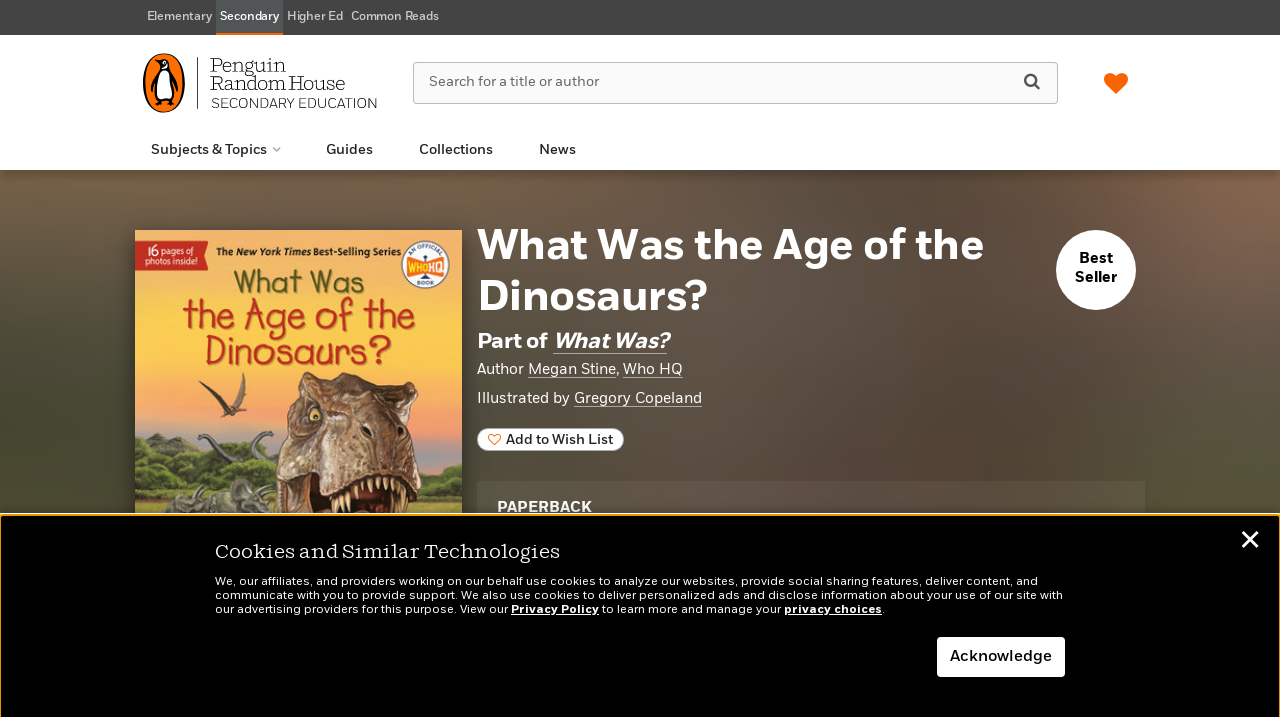

--- FILE ---
content_type: text/html; charset=UTF-8
request_url: https://penguinrandomhousesecondaryeducation.com/book/?isbn=9780451532640
body_size: 93428
content:

<!DOCTYPE html>
<html lang="en" prefix="og: http://ogp.me/ns#">
<head>
	<title>What Was the Age of the Dinosaurs? | Penguin Random House Secondary Education</title>
	<meta charset="utf-8">
	<meta http-equiv="X-UA-Compatible" content="IE=edge"><script type="text/javascript">(window.NREUM||(NREUM={})).init={privacy:{cookies_enabled:true},ajax:{deny_list:["bam.nr-data.net"]},feature_flags:["soft_nav"],distributed_tracing:{enabled:true}};(window.NREUM||(NREUM={})).loader_config={agentID:"1103296696",accountID:"4269054",trustKey:"66686",xpid:"UAQBWFZWDBABVFdQAAgOX1QB",licenseKey:"NRJS-540adb6fb3ad126572f",applicationID:"1062799900",browserID:"1103296696"};;/*! For license information please see nr-loader-spa-1.308.0.min.js.LICENSE.txt */
(()=>{var e,t,r={384:(e,t,r)=>{"use strict";r.d(t,{NT:()=>a,US:()=>u,Zm:()=>o,bQ:()=>d,dV:()=>c,pV:()=>l});var n=r(6154),i=r(1863),s=r(1910);const a={beacon:"bam.nr-data.net",errorBeacon:"bam.nr-data.net"};function o(){return n.gm.NREUM||(n.gm.NREUM={}),void 0===n.gm.newrelic&&(n.gm.newrelic=n.gm.NREUM),n.gm.NREUM}function c(){let e=o();return e.o||(e.o={ST:n.gm.setTimeout,SI:n.gm.setImmediate||n.gm.setInterval,CT:n.gm.clearTimeout,XHR:n.gm.XMLHttpRequest,REQ:n.gm.Request,EV:n.gm.Event,PR:n.gm.Promise,MO:n.gm.MutationObserver,FETCH:n.gm.fetch,WS:n.gm.WebSocket},(0,s.i)(...Object.values(e.o))),e}function d(e,t){let r=o();r.initializedAgents??={},t.initializedAt={ms:(0,i.t)(),date:new Date},r.initializedAgents[e]=t}function u(e,t){o()[e]=t}function l(){return function(){let e=o();const t=e.info||{};e.info={beacon:a.beacon,errorBeacon:a.errorBeacon,...t}}(),function(){let e=o();const t=e.init||{};e.init={...t}}(),c(),function(){let e=o();const t=e.loader_config||{};e.loader_config={...t}}(),o()}},782:(e,t,r)=>{"use strict";r.d(t,{T:()=>n});const n=r(860).K7.pageViewTiming},860:(e,t,r)=>{"use strict";r.d(t,{$J:()=>u,K7:()=>c,P3:()=>d,XX:()=>i,Yy:()=>o,df:()=>s,qY:()=>n,v4:()=>a});const n="events",i="jserrors",s="browser/blobs",a="rum",o="browser/logs",c={ajax:"ajax",genericEvents:"generic_events",jserrors:i,logging:"logging",metrics:"metrics",pageAction:"page_action",pageViewEvent:"page_view_event",pageViewTiming:"page_view_timing",sessionReplay:"session_replay",sessionTrace:"session_trace",softNav:"soft_navigations",spa:"spa"},d={[c.pageViewEvent]:1,[c.pageViewTiming]:2,[c.metrics]:3,[c.jserrors]:4,[c.spa]:5,[c.ajax]:6,[c.sessionTrace]:7,[c.softNav]:8,[c.sessionReplay]:9,[c.logging]:10,[c.genericEvents]:11},u={[c.pageViewEvent]:a,[c.pageViewTiming]:n,[c.ajax]:n,[c.spa]:n,[c.softNav]:n,[c.metrics]:i,[c.jserrors]:i,[c.sessionTrace]:s,[c.sessionReplay]:s,[c.logging]:o,[c.genericEvents]:"ins"}},944:(e,t,r)=>{"use strict";r.d(t,{R:()=>i});var n=r(3241);function i(e,t){"function"==typeof console.debug&&(console.debug("New Relic Warning: https://github.com/newrelic/newrelic-browser-agent/blob/main/docs/warning-codes.md#".concat(e),t),(0,n.W)({agentIdentifier:null,drained:null,type:"data",name:"warn",feature:"warn",data:{code:e,secondary:t}}))}},993:(e,t,r)=>{"use strict";r.d(t,{A$:()=>s,ET:()=>a,TZ:()=>o,p_:()=>i});var n=r(860);const i={ERROR:"ERROR",WARN:"WARN",INFO:"INFO",DEBUG:"DEBUG",TRACE:"TRACE"},s={OFF:0,ERROR:1,WARN:2,INFO:3,DEBUG:4,TRACE:5},a="log",o=n.K7.logging},1541:(e,t,r)=>{"use strict";r.d(t,{U:()=>i,f:()=>n});const n={MFE:"MFE",BA:"BA"};function i(e,t){if(2!==t?.harvestEndpointVersion)return{};const r=t.agentRef.runtime.appMetadata.agents[0].entityGuid;return e?{"source.id":e.id,"source.name":e.name,"source.type":e.type,"parent.id":e.parent?.id||r,"parent.type":e.parent?.type||n.BA}:{"entity.guid":r,appId:t.agentRef.info.applicationID}}},1687:(e,t,r)=>{"use strict";r.d(t,{Ak:()=>d,Ze:()=>h,x3:()=>u});var n=r(3241),i=r(7836),s=r(3606),a=r(860),o=r(2646);const c={};function d(e,t){const r={staged:!1,priority:a.P3[t]||0};l(e),c[e].get(t)||c[e].set(t,r)}function u(e,t){e&&c[e]&&(c[e].get(t)&&c[e].delete(t),p(e,t,!1),c[e].size&&f(e))}function l(e){if(!e)throw new Error("agentIdentifier required");c[e]||(c[e]=new Map)}function h(e="",t="feature",r=!1){if(l(e),!e||!c[e].get(t)||r)return p(e,t);c[e].get(t).staged=!0,f(e)}function f(e){const t=Array.from(c[e]);t.every(([e,t])=>t.staged)&&(t.sort((e,t)=>e[1].priority-t[1].priority),t.forEach(([t])=>{c[e].delete(t),p(e,t)}))}function p(e,t,r=!0){const a=e?i.ee.get(e):i.ee,c=s.i.handlers;if(!a.aborted&&a.backlog&&c){if((0,n.W)({agentIdentifier:e,type:"lifecycle",name:"drain",feature:t}),r){const e=a.backlog[t],r=c[t];if(r){for(let t=0;e&&t<e.length;++t)g(e[t],r);Object.entries(r).forEach(([e,t])=>{Object.values(t||{}).forEach(t=>{t[0]?.on&&t[0]?.context()instanceof o.y&&t[0].on(e,t[1])})})}}a.isolatedBacklog||delete c[t],a.backlog[t]=null,a.emit("drain-"+t,[])}}function g(e,t){var r=e[1];Object.values(t[r]||{}).forEach(t=>{var r=e[0];if(t[0]===r){var n=t[1],i=e[3],s=e[2];n.apply(i,s)}})}},1738:(e,t,r)=>{"use strict";r.d(t,{U:()=>f,Y:()=>h});var n=r(3241),i=r(9908),s=r(1863),a=r(944),o=r(5701),c=r(3969),d=r(8362),u=r(860),l=r(4261);function h(e,t,r,s){const h=s||r;!h||h[e]&&h[e]!==d.d.prototype[e]||(h[e]=function(){(0,i.p)(c.xV,["API/"+e+"/called"],void 0,u.K7.metrics,r.ee),(0,n.W)({agentIdentifier:r.agentIdentifier,drained:!!o.B?.[r.agentIdentifier],type:"data",name:"api",feature:l.Pl+e,data:{}});try{return t.apply(this,arguments)}catch(e){(0,a.R)(23,e)}})}function f(e,t,r,n,a){const o=e.info;null===r?delete o.jsAttributes[t]:o.jsAttributes[t]=r,(a||null===r)&&(0,i.p)(l.Pl+n,[(0,s.t)(),t,r],void 0,"session",e.ee)}},1741:(e,t,r)=>{"use strict";r.d(t,{W:()=>s});var n=r(944),i=r(4261);class s{#e(e,...t){if(this[e]!==s.prototype[e])return this[e](...t);(0,n.R)(35,e)}addPageAction(e,t){return this.#e(i.hG,e,t)}register(e){return this.#e(i.eY,e)}recordCustomEvent(e,t){return this.#e(i.fF,e,t)}setPageViewName(e,t){return this.#e(i.Fw,e,t)}setCustomAttribute(e,t,r){return this.#e(i.cD,e,t,r)}noticeError(e,t){return this.#e(i.o5,e,t)}setUserId(e,t=!1){return this.#e(i.Dl,e,t)}setApplicationVersion(e){return this.#e(i.nb,e)}setErrorHandler(e){return this.#e(i.bt,e)}addRelease(e,t){return this.#e(i.k6,e,t)}log(e,t){return this.#e(i.$9,e,t)}start(){return this.#e(i.d3)}finished(e){return this.#e(i.BL,e)}recordReplay(){return this.#e(i.CH)}pauseReplay(){return this.#e(i.Tb)}addToTrace(e){return this.#e(i.U2,e)}setCurrentRouteName(e){return this.#e(i.PA,e)}interaction(e){return this.#e(i.dT,e)}wrapLogger(e,t,r){return this.#e(i.Wb,e,t,r)}measure(e,t){return this.#e(i.V1,e,t)}consent(e){return this.#e(i.Pv,e)}}},1863:(e,t,r)=>{"use strict";function n(){return Math.floor(performance.now())}r.d(t,{t:()=>n})},1910:(e,t,r)=>{"use strict";r.d(t,{i:()=>s});var n=r(944);const i=new Map;function s(...e){return e.every(e=>{if(i.has(e))return i.get(e);const t="function"==typeof e?e.toString():"",r=t.includes("[native code]"),s=t.includes("nrWrapper");return r||s||(0,n.R)(64,e?.name||t),i.set(e,r),r})}},2555:(e,t,r)=>{"use strict";r.d(t,{D:()=>o,f:()=>a});var n=r(384),i=r(8122);const s={beacon:n.NT.beacon,errorBeacon:n.NT.errorBeacon,licenseKey:void 0,applicationID:void 0,sa:void 0,queueTime:void 0,applicationTime:void 0,ttGuid:void 0,user:void 0,account:void 0,product:void 0,extra:void 0,jsAttributes:{},userAttributes:void 0,atts:void 0,transactionName:void 0,tNamePlain:void 0};function a(e){try{return!!e.licenseKey&&!!e.errorBeacon&&!!e.applicationID}catch(e){return!1}}const o=e=>(0,i.a)(e,s)},2614:(e,t,r)=>{"use strict";r.d(t,{BB:()=>a,H3:()=>n,g:()=>d,iL:()=>c,tS:()=>o,uh:()=>i,wk:()=>s});const n="NRBA",i="SESSION",s=144e5,a=18e5,o={STARTED:"session-started",PAUSE:"session-pause",RESET:"session-reset",RESUME:"session-resume",UPDATE:"session-update"},c={SAME_TAB:"same-tab",CROSS_TAB:"cross-tab"},d={OFF:0,FULL:1,ERROR:2}},2646:(e,t,r)=>{"use strict";r.d(t,{y:()=>n});class n{constructor(e){this.contextId=e}}},2843:(e,t,r)=>{"use strict";r.d(t,{G:()=>s,u:()=>i});var n=r(3878);function i(e,t=!1,r,i){(0,n.DD)("visibilitychange",function(){if(t)return void("hidden"===document.visibilityState&&e());e(document.visibilityState)},r,i)}function s(e,t,r){(0,n.sp)("pagehide",e,t,r)}},3241:(e,t,r)=>{"use strict";r.d(t,{W:()=>s});var n=r(6154);const i="newrelic";function s(e={}){try{n.gm.dispatchEvent(new CustomEvent(i,{detail:e}))}catch(e){}}},3304:(e,t,r)=>{"use strict";r.d(t,{A:()=>s});var n=r(7836);const i=()=>{const e=new WeakSet;return(t,r)=>{if("object"==typeof r&&null!==r){if(e.has(r))return;e.add(r)}return r}};function s(e){try{return JSON.stringify(e,i())??""}catch(e){try{n.ee.emit("internal-error",[e])}catch(e){}return""}}},3333:(e,t,r)=>{"use strict";r.d(t,{$v:()=>u,TZ:()=>n,Xh:()=>c,Zp:()=>i,kd:()=>d,mq:()=>o,nf:()=>a,qN:()=>s});const n=r(860).K7.genericEvents,i=["auxclick","click","copy","keydown","paste","scrollend"],s=["focus","blur"],a=4,o=1e3,c=2e3,d=["PageAction","UserAction","BrowserPerformance"],u={RESOURCES:"experimental.resources",REGISTER:"register"}},3434:(e,t,r)=>{"use strict";r.d(t,{Jt:()=>s,YM:()=>d});var n=r(7836),i=r(5607);const s="nr@original:".concat(i.W),a=50;var o=Object.prototype.hasOwnProperty,c=!1;function d(e,t){return e||(e=n.ee),r.inPlace=function(e,t,n,i,s){n||(n="");const a="-"===n.charAt(0);for(let o=0;o<t.length;o++){const c=t[o],d=e[c];l(d)||(e[c]=r(d,a?c+n:n,i,c,s))}},r.flag=s,r;function r(t,r,n,c,d){return l(t)?t:(r||(r=""),nrWrapper[s]=t,function(e,t,r){if(Object.defineProperty&&Object.keys)try{return Object.keys(e).forEach(function(r){Object.defineProperty(t,r,{get:function(){return e[r]},set:function(t){return e[r]=t,t}})}),t}catch(e){u([e],r)}for(var n in e)o.call(e,n)&&(t[n]=e[n])}(t,nrWrapper,e),nrWrapper);function nrWrapper(){var s,o,l,h;let f;try{o=this,s=[...arguments],l="function"==typeof n?n(s,o):n||{}}catch(t){u([t,"",[s,o,c],l],e)}i(r+"start",[s,o,c],l,d);const p=performance.now();let g;try{return h=t.apply(o,s),g=performance.now(),h}catch(e){throw g=performance.now(),i(r+"err",[s,o,e],l,d),f=e,f}finally{const e=g-p,t={start:p,end:g,duration:e,isLongTask:e>=a,methodName:c,thrownError:f};t.isLongTask&&i("long-task",[t,o],l,d),i(r+"end",[s,o,h],l,d)}}}function i(r,n,i,s){if(!c||t){var a=c;c=!0;try{e.emit(r,n,i,t,s)}catch(t){u([t,r,n,i],e)}c=a}}}function u(e,t){t||(t=n.ee);try{t.emit("internal-error",e)}catch(e){}}function l(e){return!(e&&"function"==typeof e&&e.apply&&!e[s])}},3606:(e,t,r)=>{"use strict";r.d(t,{i:()=>s});var n=r(9908);s.on=a;var i=s.handlers={};function s(e,t,r,s){a(s||n.d,i,e,t,r)}function a(e,t,r,i,s){s||(s="feature"),e||(e=n.d);var a=t[s]=t[s]||{};(a[r]=a[r]||[]).push([e,i])}},3738:(e,t,r)=>{"use strict";r.d(t,{He:()=>i,Kp:()=>o,Lc:()=>d,Rz:()=>u,TZ:()=>n,bD:()=>s,d3:()=>a,jx:()=>l,sl:()=>h,uP:()=>c});const n=r(860).K7.sessionTrace,i="bstResource",s="resource",a="-start",o="-end",c="fn"+a,d="fn"+o,u="pushState",l=1e3,h=3e4},3785:(e,t,r)=>{"use strict";r.d(t,{R:()=>c,b:()=>d});var n=r(9908),i=r(1863),s=r(860),a=r(3969),o=r(993);function c(e,t,r={},c=o.p_.INFO,d=!0,u,l=(0,i.t)()){(0,n.p)(a.xV,["API/logging/".concat(c.toLowerCase(),"/called")],void 0,s.K7.metrics,e),(0,n.p)(o.ET,[l,t,r,c,d,u],void 0,s.K7.logging,e)}function d(e){return"string"==typeof e&&Object.values(o.p_).some(t=>t===e.toUpperCase().trim())}},3878:(e,t,r)=>{"use strict";function n(e,t){return{capture:e,passive:!1,signal:t}}function i(e,t,r=!1,i){window.addEventListener(e,t,n(r,i))}function s(e,t,r=!1,i){document.addEventListener(e,t,n(r,i))}r.d(t,{DD:()=>s,jT:()=>n,sp:()=>i})},3962:(e,t,r)=>{"use strict";r.d(t,{AM:()=>a,O2:()=>l,OV:()=>s,Qu:()=>h,TZ:()=>c,ih:()=>f,pP:()=>o,t1:()=>u,tC:()=>i,wD:()=>d});var n=r(860);const i=["click","keydown","submit"],s="popstate",a="api",o="initialPageLoad",c=n.K7.softNav,d=5e3,u=500,l={INITIAL_PAGE_LOAD:"",ROUTE_CHANGE:1,UNSPECIFIED:2},h={INTERACTION:1,AJAX:2,CUSTOM_END:3,CUSTOM_TRACER:4},f={IP:"in progress",PF:"pending finish",FIN:"finished",CAN:"cancelled"}},3969:(e,t,r)=>{"use strict";r.d(t,{TZ:()=>n,XG:()=>o,rs:()=>i,xV:()=>a,z_:()=>s});const n=r(860).K7.metrics,i="sm",s="cm",a="storeSupportabilityMetrics",o="storeEventMetrics"},4234:(e,t,r)=>{"use strict";r.d(t,{W:()=>s});var n=r(7836),i=r(1687);class s{constructor(e,t){this.agentIdentifier=e,this.ee=n.ee.get(e),this.featureName=t,this.blocked=!1}deregisterDrain(){(0,i.x3)(this.agentIdentifier,this.featureName)}}},4261:(e,t,r)=>{"use strict";r.d(t,{$9:()=>u,BL:()=>c,CH:()=>p,Dl:()=>R,Fw:()=>w,PA:()=>v,Pl:()=>n,Pv:()=>A,Tb:()=>h,U2:()=>a,V1:()=>E,Wb:()=>T,bt:()=>y,cD:()=>b,d3:()=>x,dT:()=>d,eY:()=>g,fF:()=>f,hG:()=>s,hw:()=>i,k6:()=>o,nb:()=>m,o5:()=>l});const n="api-",i=n+"ixn-",s="addPageAction",a="addToTrace",o="addRelease",c="finished",d="interaction",u="log",l="noticeError",h="pauseReplay",f="recordCustomEvent",p="recordReplay",g="register",m="setApplicationVersion",v="setCurrentRouteName",b="setCustomAttribute",y="setErrorHandler",w="setPageViewName",R="setUserId",x="start",T="wrapLogger",E="measure",A="consent"},5205:(e,t,r)=>{"use strict";r.d(t,{j:()=>S});var n=r(384),i=r(1741);var s=r(2555),a=r(3333);const o=e=>{if(!e||"string"!=typeof e)return!1;try{document.createDocumentFragment().querySelector(e)}catch{return!1}return!0};var c=r(2614),d=r(944),u=r(8122);const l="[data-nr-mask]",h=e=>(0,u.a)(e,(()=>{const e={feature_flags:[],experimental:{allow_registered_children:!1,resources:!1},mask_selector:"*",block_selector:"[data-nr-block]",mask_input_options:{color:!1,date:!1,"datetime-local":!1,email:!1,month:!1,number:!1,range:!1,search:!1,tel:!1,text:!1,time:!1,url:!1,week:!1,textarea:!1,select:!1,password:!0}};return{ajax:{deny_list:void 0,block_internal:!0,enabled:!0,autoStart:!0},api:{get allow_registered_children(){return e.feature_flags.includes(a.$v.REGISTER)||e.experimental.allow_registered_children},set allow_registered_children(t){e.experimental.allow_registered_children=t},duplicate_registered_data:!1},browser_consent_mode:{enabled:!1},distributed_tracing:{enabled:void 0,exclude_newrelic_header:void 0,cors_use_newrelic_header:void 0,cors_use_tracecontext_headers:void 0,allowed_origins:void 0},get feature_flags(){return e.feature_flags},set feature_flags(t){e.feature_flags=t},generic_events:{enabled:!0,autoStart:!0},harvest:{interval:30},jserrors:{enabled:!0,autoStart:!0},logging:{enabled:!0,autoStart:!0},metrics:{enabled:!0,autoStart:!0},obfuscate:void 0,page_action:{enabled:!0},page_view_event:{enabled:!0,autoStart:!0},page_view_timing:{enabled:!0,autoStart:!0},performance:{capture_marks:!1,capture_measures:!1,capture_detail:!0,resources:{get enabled(){return e.feature_flags.includes(a.$v.RESOURCES)||e.experimental.resources},set enabled(t){e.experimental.resources=t},asset_types:[],first_party_domains:[],ignore_newrelic:!0}},privacy:{cookies_enabled:!0},proxy:{assets:void 0,beacon:void 0},session:{expiresMs:c.wk,inactiveMs:c.BB},session_replay:{autoStart:!0,enabled:!1,preload:!1,sampling_rate:10,error_sampling_rate:100,collect_fonts:!1,inline_images:!1,fix_stylesheets:!0,mask_all_inputs:!0,get mask_text_selector(){return e.mask_selector},set mask_text_selector(t){o(t)?e.mask_selector="".concat(t,",").concat(l):""===t||null===t?e.mask_selector=l:(0,d.R)(5,t)},get block_class(){return"nr-block"},get ignore_class(){return"nr-ignore"},get mask_text_class(){return"nr-mask"},get block_selector(){return e.block_selector},set block_selector(t){o(t)?e.block_selector+=",".concat(t):""!==t&&(0,d.R)(6,t)},get mask_input_options(){return e.mask_input_options},set mask_input_options(t){t&&"object"==typeof t?e.mask_input_options={...t,password:!0}:(0,d.R)(7,t)}},session_trace:{enabled:!0,autoStart:!0},soft_navigations:{enabled:!0,autoStart:!0},spa:{enabled:!0,autoStart:!0},ssl:void 0,user_actions:{enabled:!0,elementAttributes:["id","className","tagName","type"]}}})());var f=r(6154),p=r(9324);let g=0;const m={buildEnv:p.F3,distMethod:p.Xs,version:p.xv,originTime:f.WN},v={consented:!1},b={appMetadata:{},get consented(){return this.session?.state?.consent||v.consented},set consented(e){v.consented=e},customTransaction:void 0,denyList:void 0,disabled:!1,harvester:void 0,isolatedBacklog:!1,isRecording:!1,loaderType:void 0,maxBytes:3e4,obfuscator:void 0,onerror:void 0,ptid:void 0,releaseIds:{},session:void 0,timeKeeper:void 0,registeredEntities:[],jsAttributesMetadata:{bytes:0},get harvestCount(){return++g}},y=e=>{const t=(0,u.a)(e,b),r=Object.keys(m).reduce((e,t)=>(e[t]={value:m[t],writable:!1,configurable:!0,enumerable:!0},e),{});return Object.defineProperties(t,r)};var w=r(5701);const R=e=>{const t=e.startsWith("http");e+="/",r.p=t?e:"https://"+e};var x=r(7836),T=r(3241);const E={accountID:void 0,trustKey:void 0,agentID:void 0,licenseKey:void 0,applicationID:void 0,xpid:void 0},A=e=>(0,u.a)(e,E),_=new Set;function S(e,t={},r,a){let{init:o,info:c,loader_config:d,runtime:u={},exposed:l=!0}=t;if(!c){const e=(0,n.pV)();o=e.init,c=e.info,d=e.loader_config}e.init=h(o||{}),e.loader_config=A(d||{}),c.jsAttributes??={},f.bv&&(c.jsAttributes.isWorker=!0),e.info=(0,s.D)(c);const p=e.init,g=[c.beacon,c.errorBeacon];_.has(e.agentIdentifier)||(p.proxy.assets&&(R(p.proxy.assets),g.push(p.proxy.assets)),p.proxy.beacon&&g.push(p.proxy.beacon),e.beacons=[...g],function(e){const t=(0,n.pV)();Object.getOwnPropertyNames(i.W.prototype).forEach(r=>{const n=i.W.prototype[r];if("function"!=typeof n||"constructor"===n)return;let s=t[r];e[r]&&!1!==e.exposed&&"micro-agent"!==e.runtime?.loaderType&&(t[r]=(...t)=>{const n=e[r](...t);return s?s(...t):n})})}(e),(0,n.US)("activatedFeatures",w.B)),u.denyList=[...p.ajax.deny_list||[],...p.ajax.block_internal?g:[]],u.ptid=e.agentIdentifier,u.loaderType=r,e.runtime=y(u),_.has(e.agentIdentifier)||(e.ee=x.ee.get(e.agentIdentifier),e.exposed=l,(0,T.W)({agentIdentifier:e.agentIdentifier,drained:!!w.B?.[e.agentIdentifier],type:"lifecycle",name:"initialize",feature:void 0,data:e.config})),_.add(e.agentIdentifier)}},5270:(e,t,r)=>{"use strict";r.d(t,{Aw:()=>a,SR:()=>s,rF:()=>o});var n=r(384),i=r(7767);function s(e){return!!(0,n.dV)().o.MO&&(0,i.V)(e)&&!0===e?.session_trace.enabled}function a(e){return!0===e?.session_replay.preload&&s(e)}function o(e,t){try{if("string"==typeof t?.type){if("password"===t.type.toLowerCase())return"*".repeat(e?.length||0);if(void 0!==t?.dataset?.nrUnmask||t?.classList?.contains("nr-unmask"))return e}}catch(e){}return"string"==typeof e?e.replace(/[\S]/g,"*"):"*".repeat(e?.length||0)}},5289:(e,t,r)=>{"use strict";r.d(t,{GG:()=>a,Qr:()=>c,sB:()=>o});var n=r(3878),i=r(6389);function s(){return"undefined"==typeof document||"complete"===document.readyState}function a(e,t){if(s())return e();const r=(0,i.J)(e),a=setInterval(()=>{s()&&(clearInterval(a),r())},500);(0,n.sp)("load",r,t)}function o(e){if(s())return e();(0,n.DD)("DOMContentLoaded",e)}function c(e){if(s())return e();(0,n.sp)("popstate",e)}},5607:(e,t,r)=>{"use strict";r.d(t,{W:()=>n});const n=(0,r(9566).bz)()},5701:(e,t,r)=>{"use strict";r.d(t,{B:()=>s,t:()=>a});var n=r(3241);const i=new Set,s={};function a(e,t){const r=t.agentIdentifier;s[r]??={},e&&"object"==typeof e&&(i.has(r)||(t.ee.emit("rumresp",[e]),s[r]=e,i.add(r),(0,n.W)({agentIdentifier:r,loaded:!0,drained:!0,type:"lifecycle",name:"load",feature:void 0,data:e})))}},6154:(e,t,r)=>{"use strict";r.d(t,{OF:()=>d,RI:()=>i,WN:()=>h,bv:()=>s,eN:()=>f,gm:()=>a,lR:()=>l,m:()=>c,mw:()=>o,sb:()=>u});var n=r(1863);const i="undefined"!=typeof window&&!!window.document,s="undefined"!=typeof WorkerGlobalScope&&("undefined"!=typeof self&&self instanceof WorkerGlobalScope&&self.navigator instanceof WorkerNavigator||"undefined"!=typeof globalThis&&globalThis instanceof WorkerGlobalScope&&globalThis.navigator instanceof WorkerNavigator),a=i?window:"undefined"!=typeof WorkerGlobalScope&&("undefined"!=typeof self&&self instanceof WorkerGlobalScope&&self||"undefined"!=typeof globalThis&&globalThis instanceof WorkerGlobalScope&&globalThis),o=Boolean("hidden"===a?.document?.visibilityState),c=""+a?.location,d=/iPad|iPhone|iPod/.test(a.navigator?.userAgent),u=d&&"undefined"==typeof SharedWorker,l=(()=>{const e=a.navigator?.userAgent?.match(/Firefox[/\s](\d+\.\d+)/);return Array.isArray(e)&&e.length>=2?+e[1]:0})(),h=Date.now()-(0,n.t)(),f=()=>"undefined"!=typeof PerformanceNavigationTiming&&a?.performance?.getEntriesByType("navigation")?.[0]?.responseStart},6344:(e,t,r)=>{"use strict";r.d(t,{BB:()=>u,Qb:()=>l,TZ:()=>i,Ug:()=>a,Vh:()=>s,_s:()=>o,bc:()=>d,yP:()=>c});var n=r(2614);const i=r(860).K7.sessionReplay,s="errorDuringReplay",a=.12,o={DomContentLoaded:0,Load:1,FullSnapshot:2,IncrementalSnapshot:3,Meta:4,Custom:5},c={[n.g.ERROR]:15e3,[n.g.FULL]:3e5,[n.g.OFF]:0},d={RESET:{message:"Session was reset",sm:"Reset"},IMPORT:{message:"Recorder failed to import",sm:"Import"},TOO_MANY:{message:"429: Too Many Requests",sm:"Too-Many"},TOO_BIG:{message:"Payload was too large",sm:"Too-Big"},CROSS_TAB:{message:"Session Entity was set to OFF on another tab",sm:"Cross-Tab"},ENTITLEMENTS:{message:"Session Replay is not allowed and will not be started",sm:"Entitlement"}},u=5e3,l={API:"api",RESUME:"resume",SWITCH_TO_FULL:"switchToFull",INITIALIZE:"initialize",PRELOAD:"preload"}},6389:(e,t,r)=>{"use strict";function n(e,t=500,r={}){const n=r?.leading||!1;let i;return(...r)=>{n&&void 0===i&&(e.apply(this,r),i=setTimeout(()=>{i=clearTimeout(i)},t)),n||(clearTimeout(i),i=setTimeout(()=>{e.apply(this,r)},t))}}function i(e){let t=!1;return(...r)=>{t||(t=!0,e.apply(this,r))}}r.d(t,{J:()=>i,s:()=>n})},6630:(e,t,r)=>{"use strict";r.d(t,{T:()=>n});const n=r(860).K7.pageViewEvent},6774:(e,t,r)=>{"use strict";r.d(t,{T:()=>n});const n=r(860).K7.jserrors},7295:(e,t,r)=>{"use strict";r.d(t,{Xv:()=>a,gX:()=>i,iW:()=>s});var n=[];function i(e){if(!e||s(e))return!1;if(0===n.length)return!0;if("*"===n[0].hostname)return!1;for(var t=0;t<n.length;t++){var r=n[t];if(r.hostname.test(e.hostname)&&r.pathname.test(e.pathname))return!1}return!0}function s(e){return void 0===e.hostname}function a(e){if(n=[],e&&e.length)for(var t=0;t<e.length;t++){let r=e[t];if(!r)continue;if("*"===r)return void(n=[{hostname:"*"}]);0===r.indexOf("http://")?r=r.substring(7):0===r.indexOf("https://")&&(r=r.substring(8));const i=r.indexOf("/");let s,a;i>0?(s=r.substring(0,i),a=r.substring(i)):(s=r,a="*");let[c]=s.split(":");n.push({hostname:o(c),pathname:o(a,!0)})}}function o(e,t=!1){const r=e.replace(/[.+?^${}()|[\]\\]/g,e=>"\\"+e).replace(/\*/g,".*?");return new RegExp((t?"^":"")+r+"$")}},7485:(e,t,r)=>{"use strict";r.d(t,{D:()=>i});var n=r(6154);function i(e){if(0===(e||"").indexOf("data:"))return{protocol:"data"};try{const t=new URL(e,location.href),r={port:t.port,hostname:t.hostname,pathname:t.pathname,search:t.search,protocol:t.protocol.slice(0,t.protocol.indexOf(":")),sameOrigin:t.protocol===n.gm?.location?.protocol&&t.host===n.gm?.location?.host};return r.port&&""!==r.port||("http:"===t.protocol&&(r.port="80"),"https:"===t.protocol&&(r.port="443")),r.pathname&&""!==r.pathname?r.pathname.startsWith("/")||(r.pathname="/".concat(r.pathname)):r.pathname="/",r}catch(e){return{}}}},7699:(e,t,r)=>{"use strict";r.d(t,{It:()=>s,KC:()=>o,No:()=>i,qh:()=>a});var n=r(860);const i=16e3,s=1e6,a="SESSION_ERROR",o={[n.K7.logging]:!0,[n.K7.genericEvents]:!1,[n.K7.jserrors]:!1,[n.K7.ajax]:!1}},7767:(e,t,r)=>{"use strict";r.d(t,{V:()=>i});var n=r(6154);const i=e=>n.RI&&!0===e?.privacy.cookies_enabled},7836:(e,t,r)=>{"use strict";r.d(t,{P:()=>o,ee:()=>c});var n=r(384),i=r(8990),s=r(2646),a=r(5607);const o="nr@context:".concat(a.W),c=function e(t,r){var n={},a={},u={},l=!1;try{l=16===r.length&&d.initializedAgents?.[r]?.runtime.isolatedBacklog}catch(e){}var h={on:p,addEventListener:p,removeEventListener:function(e,t){var r=n[e];if(!r)return;for(var i=0;i<r.length;i++)r[i]===t&&r.splice(i,1)},emit:function(e,r,n,i,s){!1!==s&&(s=!0);if(c.aborted&&!i)return;t&&s&&t.emit(e,r,n);var o=f(n);g(e).forEach(e=>{e.apply(o,r)});var d=v()[a[e]];d&&d.push([h,e,r,o]);return o},get:m,listeners:g,context:f,buffer:function(e,t){const r=v();if(t=t||"feature",h.aborted)return;Object.entries(e||{}).forEach(([e,n])=>{a[n]=t,t in r||(r[t]=[])})},abort:function(){h._aborted=!0,Object.keys(h.backlog).forEach(e=>{delete h.backlog[e]})},isBuffering:function(e){return!!v()[a[e]]},debugId:r,backlog:l?{}:t&&"object"==typeof t.backlog?t.backlog:{},isolatedBacklog:l};return Object.defineProperty(h,"aborted",{get:()=>{let e=h._aborted||!1;return e||(t&&(e=t.aborted),e)}}),h;function f(e){return e&&e instanceof s.y?e:e?(0,i.I)(e,o,()=>new s.y(o)):new s.y(o)}function p(e,t){n[e]=g(e).concat(t)}function g(e){return n[e]||[]}function m(t){return u[t]=u[t]||e(h,t)}function v(){return h.backlog}}(void 0,"globalEE"),d=(0,n.Zm)();d.ee||(d.ee=c)},8122:(e,t,r)=>{"use strict";r.d(t,{a:()=>i});var n=r(944);function i(e,t){try{if(!e||"object"!=typeof e)return(0,n.R)(3);if(!t||"object"!=typeof t)return(0,n.R)(4);const r=Object.create(Object.getPrototypeOf(t),Object.getOwnPropertyDescriptors(t)),s=0===Object.keys(r).length?e:r;for(let a in s)if(void 0!==e[a])try{if(null===e[a]){r[a]=null;continue}Array.isArray(e[a])&&Array.isArray(t[a])?r[a]=Array.from(new Set([...e[a],...t[a]])):"object"==typeof e[a]&&"object"==typeof t[a]?r[a]=i(e[a],t[a]):r[a]=e[a]}catch(e){r[a]||(0,n.R)(1,e)}return r}catch(e){(0,n.R)(2,e)}}},8139:(e,t,r)=>{"use strict";r.d(t,{u:()=>h});var n=r(7836),i=r(3434),s=r(8990),a=r(6154);const o={},c=a.gm.XMLHttpRequest,d="addEventListener",u="removeEventListener",l="nr@wrapped:".concat(n.P);function h(e){var t=function(e){return(e||n.ee).get("events")}(e);if(o[t.debugId]++)return t;o[t.debugId]=1;var r=(0,i.YM)(t,!0);function h(e){r.inPlace(e,[d,u],"-",p)}function p(e,t){return e[1]}return"getPrototypeOf"in Object&&(a.RI&&f(document,h),c&&f(c.prototype,h),f(a.gm,h)),t.on(d+"-start",function(e,t){var n=e[1];if(null!==n&&("function"==typeof n||"object"==typeof n)&&"newrelic"!==e[0]){var i=(0,s.I)(n,l,function(){var e={object:function(){if("function"!=typeof n.handleEvent)return;return n.handleEvent.apply(n,arguments)},function:n}[typeof n];return e?r(e,"fn-",null,e.name||"anonymous"):n});this.wrapped=e[1]=i}}),t.on(u+"-start",function(e){e[1]=this.wrapped||e[1]}),t}function f(e,t,...r){let n=e;for(;"object"==typeof n&&!Object.prototype.hasOwnProperty.call(n,d);)n=Object.getPrototypeOf(n);n&&t(n,...r)}},8362:(e,t,r)=>{"use strict";r.d(t,{d:()=>s});var n=r(9566),i=r(1741);class s extends i.W{agentIdentifier=(0,n.LA)(16)}},8374:(e,t,r)=>{r.nc=(()=>{try{return document?.currentScript?.nonce}catch(e){}return""})()},8990:(e,t,r)=>{"use strict";r.d(t,{I:()=>i});var n=Object.prototype.hasOwnProperty;function i(e,t,r){if(n.call(e,t))return e[t];var i=r();if(Object.defineProperty&&Object.keys)try{return Object.defineProperty(e,t,{value:i,writable:!0,enumerable:!1}),i}catch(e){}return e[t]=i,i}},9119:(e,t,r)=>{"use strict";r.d(t,{L:()=>s});var n=/([^?#]*)[^#]*(#[^?]*|$).*/,i=/([^?#]*)().*/;function s(e,t){return e?e.replace(t?n:i,"$1$2"):e}},9300:(e,t,r)=>{"use strict";r.d(t,{T:()=>n});const n=r(860).K7.ajax},9324:(e,t,r)=>{"use strict";r.d(t,{AJ:()=>a,F3:()=>i,Xs:()=>s,Yq:()=>o,xv:()=>n});const n="1.308.0",i="PROD",s="CDN",a="@newrelic/rrweb",o="1.0.1"},9566:(e,t,r)=>{"use strict";r.d(t,{LA:()=>o,ZF:()=>c,bz:()=>a,el:()=>d});var n=r(6154);const i="xxxxxxxx-xxxx-4xxx-yxxx-xxxxxxxxxxxx";function s(e,t){return e?15&e[t]:16*Math.random()|0}function a(){const e=n.gm?.crypto||n.gm?.msCrypto;let t,r=0;return e&&e.getRandomValues&&(t=e.getRandomValues(new Uint8Array(30))),i.split("").map(e=>"x"===e?s(t,r++).toString(16):"y"===e?(3&s()|8).toString(16):e).join("")}function o(e){const t=n.gm?.crypto||n.gm?.msCrypto;let r,i=0;t&&t.getRandomValues&&(r=t.getRandomValues(new Uint8Array(e)));const a=[];for(var o=0;o<e;o++)a.push(s(r,i++).toString(16));return a.join("")}function c(){return o(16)}function d(){return o(32)}},9908:(e,t,r)=>{"use strict";r.d(t,{d:()=>n,p:()=>i});var n=r(7836).ee.get("handle");function i(e,t,r,i,s){s?(s.buffer([e],i),s.emit(e,t,r)):(n.buffer([e],i),n.emit(e,t,r))}}},n={};function i(e){var t=n[e];if(void 0!==t)return t.exports;var s=n[e]={exports:{}};return r[e](s,s.exports,i),s.exports}i.m=r,i.d=(e,t)=>{for(var r in t)i.o(t,r)&&!i.o(e,r)&&Object.defineProperty(e,r,{enumerable:!0,get:t[r]})},i.f={},i.e=e=>Promise.all(Object.keys(i.f).reduce((t,r)=>(i.f[r](e,t),t),[])),i.u=e=>({212:"nr-spa-compressor",249:"nr-spa-recorder",478:"nr-spa"}[e]+"-1.308.0.min.js"),i.o=(e,t)=>Object.prototype.hasOwnProperty.call(e,t),e={},t="NRBA-1.308.0.PROD:",i.l=(r,n,s,a)=>{if(e[r])e[r].push(n);else{var o,c;if(void 0!==s)for(var d=document.getElementsByTagName("script"),u=0;u<d.length;u++){var l=d[u];if(l.getAttribute("src")==r||l.getAttribute("data-webpack")==t+s){o=l;break}}if(!o){c=!0;var h={478:"sha512-RSfSVnmHk59T/uIPbdSE0LPeqcEdF4/+XhfJdBuccH5rYMOEZDhFdtnh6X6nJk7hGpzHd9Ujhsy7lZEz/ORYCQ==",249:"sha512-ehJXhmntm85NSqW4MkhfQqmeKFulra3klDyY0OPDUE+sQ3GokHlPh1pmAzuNy//3j4ac6lzIbmXLvGQBMYmrkg==",212:"sha512-B9h4CR46ndKRgMBcK+j67uSR2RCnJfGefU+A7FrgR/k42ovXy5x/MAVFiSvFxuVeEk/pNLgvYGMp1cBSK/G6Fg=="};(o=document.createElement("script")).charset="utf-8",i.nc&&o.setAttribute("nonce",i.nc),o.setAttribute("data-webpack",t+s),o.src=r,0!==o.src.indexOf(window.location.origin+"/")&&(o.crossOrigin="anonymous"),h[a]&&(o.integrity=h[a])}e[r]=[n];var f=(t,n)=>{o.onerror=o.onload=null,clearTimeout(p);var i=e[r];if(delete e[r],o.parentNode&&o.parentNode.removeChild(o),i&&i.forEach(e=>e(n)),t)return t(n)},p=setTimeout(f.bind(null,void 0,{type:"timeout",target:o}),12e4);o.onerror=f.bind(null,o.onerror),o.onload=f.bind(null,o.onload),c&&document.head.appendChild(o)}},i.r=e=>{"undefined"!=typeof Symbol&&Symbol.toStringTag&&Object.defineProperty(e,Symbol.toStringTag,{value:"Module"}),Object.defineProperty(e,"__esModule",{value:!0})},i.p="https://js-agent.newrelic.com/",(()=>{var e={38:0,788:0};i.f.j=(t,r)=>{var n=i.o(e,t)?e[t]:void 0;if(0!==n)if(n)r.push(n[2]);else{var s=new Promise((r,i)=>n=e[t]=[r,i]);r.push(n[2]=s);var a=i.p+i.u(t),o=new Error;i.l(a,r=>{if(i.o(e,t)&&(0!==(n=e[t])&&(e[t]=void 0),n)){var s=r&&("load"===r.type?"missing":r.type),a=r&&r.target&&r.target.src;o.message="Loading chunk "+t+" failed: ("+s+": "+a+")",o.name="ChunkLoadError",o.type=s,o.request=a,n[1](o)}},"chunk-"+t,t)}};var t=(t,r)=>{var n,s,[a,o,c]=r,d=0;if(a.some(t=>0!==e[t])){for(n in o)i.o(o,n)&&(i.m[n]=o[n]);if(c)c(i)}for(t&&t(r);d<a.length;d++)s=a[d],i.o(e,s)&&e[s]&&e[s][0](),e[s]=0},r=self["webpackChunk:NRBA-1.308.0.PROD"]=self["webpackChunk:NRBA-1.308.0.PROD"]||[];r.forEach(t.bind(null,0)),r.push=t.bind(null,r.push.bind(r))})(),(()=>{"use strict";i(8374);var e=i(8362),t=i(860);const r=Object.values(t.K7);var n=i(5205);var s=i(9908),a=i(1863),o=i(4261),c=i(1738);var d=i(1687),u=i(4234),l=i(5289),h=i(6154),f=i(944),p=i(5270),g=i(7767),m=i(6389),v=i(7699);class b extends u.W{constructor(e,t){super(e.agentIdentifier,t),this.agentRef=e,this.abortHandler=void 0,this.featAggregate=void 0,this.loadedSuccessfully=void 0,this.onAggregateImported=new Promise(e=>{this.loadedSuccessfully=e}),this.deferred=Promise.resolve(),!1===e.init[this.featureName].autoStart?this.deferred=new Promise((t,r)=>{this.ee.on("manual-start-all",(0,m.J)(()=>{(0,d.Ak)(e.agentIdentifier,this.featureName),t()}))}):(0,d.Ak)(e.agentIdentifier,t)}importAggregator(e,t,r={}){if(this.featAggregate)return;const n=async()=>{let n;await this.deferred;try{if((0,g.V)(e.init)){const{setupAgentSession:t}=await i.e(478).then(i.bind(i,8766));n=t(e)}}catch(e){(0,f.R)(20,e),this.ee.emit("internal-error",[e]),(0,s.p)(v.qh,[e],void 0,this.featureName,this.ee)}try{if(!this.#t(this.featureName,n,e.init))return(0,d.Ze)(this.agentIdentifier,this.featureName),void this.loadedSuccessfully(!1);const{Aggregate:i}=await t();this.featAggregate=new i(e,r),e.runtime.harvester.initializedAggregates.push(this.featAggregate),this.loadedSuccessfully(!0)}catch(e){(0,f.R)(34,e),this.abortHandler?.(),(0,d.Ze)(this.agentIdentifier,this.featureName,!0),this.loadedSuccessfully(!1),this.ee&&this.ee.abort()}};h.RI?(0,l.GG)(()=>n(),!0):n()}#t(e,r,n){if(this.blocked)return!1;switch(e){case t.K7.sessionReplay:return(0,p.SR)(n)&&!!r;case t.K7.sessionTrace:return!!r;default:return!0}}}var y=i(6630),w=i(2614),R=i(3241);class x extends b{static featureName=y.T;constructor(e){var t;super(e,y.T),this.setupInspectionEvents(e.agentIdentifier),t=e,(0,c.Y)(o.Fw,function(e,r){"string"==typeof e&&("/"!==e.charAt(0)&&(e="/"+e),t.runtime.customTransaction=(r||"http://custom.transaction")+e,(0,s.p)(o.Pl+o.Fw,[(0,a.t)()],void 0,void 0,t.ee))},t),this.importAggregator(e,()=>i.e(478).then(i.bind(i,2467)))}setupInspectionEvents(e){const t=(t,r)=>{t&&(0,R.W)({agentIdentifier:e,timeStamp:t.timeStamp,loaded:"complete"===t.target.readyState,type:"window",name:r,data:t.target.location+""})};(0,l.sB)(e=>{t(e,"DOMContentLoaded")}),(0,l.GG)(e=>{t(e,"load")}),(0,l.Qr)(e=>{t(e,"navigate")}),this.ee.on(w.tS.UPDATE,(t,r)=>{(0,R.W)({agentIdentifier:e,type:"lifecycle",name:"session",data:r})})}}var T=i(384);class E extends e.d{constructor(e){var t;(super(),h.gm)?(this.features={},(0,T.bQ)(this.agentIdentifier,this),this.desiredFeatures=new Set(e.features||[]),this.desiredFeatures.add(x),(0,n.j)(this,e,e.loaderType||"agent"),t=this,(0,c.Y)(o.cD,function(e,r,n=!1){if("string"==typeof e){if(["string","number","boolean"].includes(typeof r)||null===r)return(0,c.U)(t,e,r,o.cD,n);(0,f.R)(40,typeof r)}else(0,f.R)(39,typeof e)},t),function(e){(0,c.Y)(o.Dl,function(t,r=!1){if("string"!=typeof t&&null!==t)return void(0,f.R)(41,typeof t);const n=e.info.jsAttributes["enduser.id"];r&&null!=n&&n!==t?(0,s.p)(o.Pl+"setUserIdAndResetSession",[t],void 0,"session",e.ee):(0,c.U)(e,"enduser.id",t,o.Dl,!0)},e)}(this),function(e){(0,c.Y)(o.nb,function(t){if("string"==typeof t||null===t)return(0,c.U)(e,"application.version",t,o.nb,!1);(0,f.R)(42,typeof t)},e)}(this),function(e){(0,c.Y)(o.d3,function(){e.ee.emit("manual-start-all")},e)}(this),function(e){(0,c.Y)(o.Pv,function(t=!0){if("boolean"==typeof t){if((0,s.p)(o.Pl+o.Pv,[t],void 0,"session",e.ee),e.runtime.consented=t,t){const t=e.features.page_view_event;t.onAggregateImported.then(e=>{const r=t.featAggregate;e&&!r.sentRum&&r.sendRum()})}}else(0,f.R)(65,typeof t)},e)}(this),this.run()):(0,f.R)(21)}get config(){return{info:this.info,init:this.init,loader_config:this.loader_config,runtime:this.runtime}}get api(){return this}run(){try{const e=function(e){const t={};return r.forEach(r=>{t[r]=!!e[r]?.enabled}),t}(this.init),n=[...this.desiredFeatures];n.sort((e,r)=>t.P3[e.featureName]-t.P3[r.featureName]),n.forEach(r=>{if(!e[r.featureName]&&r.featureName!==t.K7.pageViewEvent)return;if(r.featureName===t.K7.spa)return void(0,f.R)(67);const n=function(e){switch(e){case t.K7.ajax:return[t.K7.jserrors];case t.K7.sessionTrace:return[t.K7.ajax,t.K7.pageViewEvent];case t.K7.sessionReplay:return[t.K7.sessionTrace];case t.K7.pageViewTiming:return[t.K7.pageViewEvent];default:return[]}}(r.featureName).filter(e=>!(e in this.features));n.length>0&&(0,f.R)(36,{targetFeature:r.featureName,missingDependencies:n}),this.features[r.featureName]=new r(this)})}catch(e){(0,f.R)(22,e);for(const e in this.features)this.features[e].abortHandler?.();const t=(0,T.Zm)();delete t.initializedAgents[this.agentIdentifier]?.features,delete this.sharedAggregator;return t.ee.get(this.agentIdentifier).abort(),!1}}}var A=i(2843),_=i(782);class S extends b{static featureName=_.T;constructor(e){super(e,_.T),h.RI&&((0,A.u)(()=>(0,s.p)("docHidden",[(0,a.t)()],void 0,_.T,this.ee),!0),(0,A.G)(()=>(0,s.p)("winPagehide",[(0,a.t)()],void 0,_.T,this.ee)),this.importAggregator(e,()=>i.e(478).then(i.bind(i,9917))))}}var O=i(3969);class I extends b{static featureName=O.TZ;constructor(e){super(e,O.TZ),h.RI&&document.addEventListener("securitypolicyviolation",e=>{(0,s.p)(O.xV,["Generic/CSPViolation/Detected"],void 0,this.featureName,this.ee)}),this.importAggregator(e,()=>i.e(478).then(i.bind(i,6555)))}}var N=i(6774),P=i(3878),k=i(3304);class D{constructor(e,t,r,n,i){this.name="UncaughtError",this.message="string"==typeof e?e:(0,k.A)(e),this.sourceURL=t,this.line=r,this.column=n,this.__newrelic=i}}function C(e){return M(e)?e:new D(void 0!==e?.message?e.message:e,e?.filename||e?.sourceURL,e?.lineno||e?.line,e?.colno||e?.col,e?.__newrelic,e?.cause)}function j(e){const t="Unhandled Promise Rejection: ";if(!e?.reason)return;if(M(e.reason)){try{e.reason.message.startsWith(t)||(e.reason.message=t+e.reason.message)}catch(e){}return C(e.reason)}const r=C(e.reason);return(r.message||"").startsWith(t)||(r.message=t+r.message),r}function L(e){if(e.error instanceof SyntaxError&&!/:\d+$/.test(e.error.stack?.trim())){const t=new D(e.message,e.filename,e.lineno,e.colno,e.error.__newrelic,e.cause);return t.name=SyntaxError.name,t}return M(e.error)?e.error:C(e)}function M(e){return e instanceof Error&&!!e.stack}function H(e,r,n,i,o=(0,a.t)()){"string"==typeof e&&(e=new Error(e)),(0,s.p)("err",[e,o,!1,r,n.runtime.isRecording,void 0,i],void 0,t.K7.jserrors,n.ee),(0,s.p)("uaErr",[],void 0,t.K7.genericEvents,n.ee)}var B=i(1541),K=i(993),W=i(3785);function U(e,{customAttributes:t={},level:r=K.p_.INFO}={},n,i,s=(0,a.t)()){(0,W.R)(n.ee,e,t,r,!1,i,s)}function F(e,r,n,i,c=(0,a.t)()){(0,s.p)(o.Pl+o.hG,[c,e,r,i],void 0,t.K7.genericEvents,n.ee)}function V(e,r,n,i,c=(0,a.t)()){const{start:d,end:u,customAttributes:l}=r||{},h={customAttributes:l||{}};if("object"!=typeof h.customAttributes||"string"!=typeof e||0===e.length)return void(0,f.R)(57);const p=(e,t)=>null==e?t:"number"==typeof e?e:e instanceof PerformanceMark?e.startTime:Number.NaN;if(h.start=p(d,0),h.end=p(u,c),Number.isNaN(h.start)||Number.isNaN(h.end))(0,f.R)(57);else{if(h.duration=h.end-h.start,!(h.duration<0))return(0,s.p)(o.Pl+o.V1,[h,e,i],void 0,t.K7.genericEvents,n.ee),h;(0,f.R)(58)}}function G(e,r={},n,i,c=(0,a.t)()){(0,s.p)(o.Pl+o.fF,[c,e,r,i],void 0,t.K7.genericEvents,n.ee)}function z(e){(0,c.Y)(o.eY,function(t){return Y(e,t)},e)}function Y(e,r,n){(0,f.R)(54,"newrelic.register"),r||={},r.type=B.f.MFE,r.licenseKey||=e.info.licenseKey,r.blocked=!1,r.parent=n||{},Array.isArray(r.tags)||(r.tags=[]);const i={};r.tags.forEach(e=>{"name"!==e&&"id"!==e&&(i["source.".concat(e)]=!0)}),r.isolated??=!0;let o=()=>{};const c=e.runtime.registeredEntities;if(!r.isolated){const e=c.find(({metadata:{target:{id:e}}})=>e===r.id&&!r.isolated);if(e)return e}const d=e=>{r.blocked=!0,o=e};function u(e){return"string"==typeof e&&!!e.trim()&&e.trim().length<501||"number"==typeof e}e.init.api.allow_registered_children||d((0,m.J)(()=>(0,f.R)(55))),u(r.id)&&u(r.name)||d((0,m.J)(()=>(0,f.R)(48,r)));const l={addPageAction:(t,n={})=>g(F,[t,{...i,...n},e],r),deregister:()=>{d((0,m.J)(()=>(0,f.R)(68)))},log:(t,n={})=>g(U,[t,{...n,customAttributes:{...i,...n.customAttributes||{}}},e],r),measure:(t,n={})=>g(V,[t,{...n,customAttributes:{...i,...n.customAttributes||{}}},e],r),noticeError:(t,n={})=>g(H,[t,{...i,...n},e],r),register:(t={})=>g(Y,[e,t],l.metadata.target),recordCustomEvent:(t,n={})=>g(G,[t,{...i,...n},e],r),setApplicationVersion:e=>p("application.version",e),setCustomAttribute:(e,t)=>p(e,t),setUserId:e=>p("enduser.id",e),metadata:{customAttributes:i,target:r}},h=()=>(r.blocked&&o(),r.blocked);h()||c.push(l);const p=(e,t)=>{h()||(i[e]=t)},g=(r,n,i)=>{if(h())return;const o=(0,a.t)();(0,s.p)(O.xV,["API/register/".concat(r.name,"/called")],void 0,t.K7.metrics,e.ee);try{if(e.init.api.duplicate_registered_data&&"register"!==r.name){let e=n;if(n[1]instanceof Object){const t={"child.id":i.id,"child.type":i.type};e="customAttributes"in n[1]?[n[0],{...n[1],customAttributes:{...n[1].customAttributes,...t}},...n.slice(2)]:[n[0],{...n[1],...t},...n.slice(2)]}r(...e,void 0,o)}return r(...n,i,o)}catch(e){(0,f.R)(50,e)}};return l}class Z extends b{static featureName=N.T;constructor(e){var t;super(e,N.T),t=e,(0,c.Y)(o.o5,(e,r)=>H(e,r,t),t),function(e){(0,c.Y)(o.bt,function(t){e.runtime.onerror=t},e)}(e),function(e){let t=0;(0,c.Y)(o.k6,function(e,r){++t>10||(this.runtime.releaseIds[e.slice(-200)]=(""+r).slice(-200))},e)}(e),z(e);try{this.removeOnAbort=new AbortController}catch(e){}this.ee.on("internal-error",(t,r)=>{this.abortHandler&&(0,s.p)("ierr",[C(t),(0,a.t)(),!0,{},e.runtime.isRecording,r],void 0,this.featureName,this.ee)}),h.gm.addEventListener("unhandledrejection",t=>{this.abortHandler&&(0,s.p)("err",[j(t),(0,a.t)(),!1,{unhandledPromiseRejection:1},e.runtime.isRecording],void 0,this.featureName,this.ee)},(0,P.jT)(!1,this.removeOnAbort?.signal)),h.gm.addEventListener("error",t=>{this.abortHandler&&(0,s.p)("err",[L(t),(0,a.t)(),!1,{},e.runtime.isRecording],void 0,this.featureName,this.ee)},(0,P.jT)(!1,this.removeOnAbort?.signal)),this.abortHandler=this.#r,this.importAggregator(e,()=>i.e(478).then(i.bind(i,2176)))}#r(){this.removeOnAbort?.abort(),this.abortHandler=void 0}}var q=i(8990);let X=1;function J(e){const t=typeof e;return!e||"object"!==t&&"function"!==t?-1:e===h.gm?0:(0,q.I)(e,"nr@id",function(){return X++})}function Q(e){if("string"==typeof e&&e.length)return e.length;if("object"==typeof e){if("undefined"!=typeof ArrayBuffer&&e instanceof ArrayBuffer&&e.byteLength)return e.byteLength;if("undefined"!=typeof Blob&&e instanceof Blob&&e.size)return e.size;if(!("undefined"!=typeof FormData&&e instanceof FormData))try{return(0,k.A)(e).length}catch(e){return}}}var ee=i(8139),te=i(7836),re=i(3434);const ne={},ie=["open","send"];function se(e){var t=e||te.ee;const r=function(e){return(e||te.ee).get("xhr")}(t);if(void 0===h.gm.XMLHttpRequest)return r;if(ne[r.debugId]++)return r;ne[r.debugId]=1,(0,ee.u)(t);var n=(0,re.YM)(r),i=h.gm.XMLHttpRequest,s=h.gm.MutationObserver,a=h.gm.Promise,o=h.gm.setInterval,c="readystatechange",d=["onload","onerror","onabort","onloadstart","onloadend","onprogress","ontimeout"],u=[],l=h.gm.XMLHttpRequest=function(e){const t=new i(e),s=r.context(t);try{r.emit("new-xhr",[t],s),t.addEventListener(c,(a=s,function(){var e=this;e.readyState>3&&!a.resolved&&(a.resolved=!0,r.emit("xhr-resolved",[],e)),n.inPlace(e,d,"fn-",y)}),(0,P.jT)(!1))}catch(e){(0,f.R)(15,e);try{r.emit("internal-error",[e])}catch(e){}}var a;return t};function p(e,t){n.inPlace(t,["onreadystatechange"],"fn-",y)}if(function(e,t){for(var r in e)t[r]=e[r]}(i,l),l.prototype=i.prototype,n.inPlace(l.prototype,ie,"-xhr-",y),r.on("send-xhr-start",function(e,t){p(e,t),function(e){u.push(e),s&&(g?g.then(b):o?o(b):(m=-m,v.data=m))}(t)}),r.on("open-xhr-start",p),s){var g=a&&a.resolve();if(!o&&!a){var m=1,v=document.createTextNode(m);new s(b).observe(v,{characterData:!0})}}else t.on("fn-end",function(e){e[0]&&e[0].type===c||b()});function b(){for(var e=0;e<u.length;e++)p(0,u[e]);u.length&&(u=[])}function y(e,t){return t}return r}var ae="fetch-",oe=ae+"body-",ce=["arrayBuffer","blob","json","text","formData"],de=h.gm.Request,ue=h.gm.Response,le="prototype";const he={};function fe(e){const t=function(e){return(e||te.ee).get("fetch")}(e);if(!(de&&ue&&h.gm.fetch))return t;if(he[t.debugId]++)return t;function r(e,r,n){var i=e[r];"function"==typeof i&&(e[r]=function(){var e,r=[...arguments],s={};t.emit(n+"before-start",[r],s),s[te.P]&&s[te.P].dt&&(e=s[te.P].dt);var a=i.apply(this,r);return t.emit(n+"start",[r,e],a),a.then(function(e){return t.emit(n+"end",[null,e],a),e},function(e){throw t.emit(n+"end",[e],a),e})})}return he[t.debugId]=1,ce.forEach(e=>{r(de[le],e,oe),r(ue[le],e,oe)}),r(h.gm,"fetch",ae),t.on(ae+"end",function(e,r){var n=this;if(r){var i=r.headers.get("content-length");null!==i&&(n.rxSize=i),t.emit(ae+"done",[null,r],n)}else t.emit(ae+"done",[e],n)}),t}var pe=i(7485),ge=i(9566);class me{constructor(e){this.agentRef=e}generateTracePayload(e){const t=this.agentRef.loader_config;if(!this.shouldGenerateTrace(e)||!t)return null;var r=(t.accountID||"").toString()||null,n=(t.agentID||"").toString()||null,i=(t.trustKey||"").toString()||null;if(!r||!n)return null;var s=(0,ge.ZF)(),a=(0,ge.el)(),o=Date.now(),c={spanId:s,traceId:a,timestamp:o};return(e.sameOrigin||this.isAllowedOrigin(e)&&this.useTraceContextHeadersForCors())&&(c.traceContextParentHeader=this.generateTraceContextParentHeader(s,a),c.traceContextStateHeader=this.generateTraceContextStateHeader(s,o,r,n,i)),(e.sameOrigin&&!this.excludeNewrelicHeader()||!e.sameOrigin&&this.isAllowedOrigin(e)&&this.useNewrelicHeaderForCors())&&(c.newrelicHeader=this.generateTraceHeader(s,a,o,r,n,i)),c}generateTraceContextParentHeader(e,t){return"00-"+t+"-"+e+"-01"}generateTraceContextStateHeader(e,t,r,n,i){return i+"@nr=0-1-"+r+"-"+n+"-"+e+"----"+t}generateTraceHeader(e,t,r,n,i,s){if(!("function"==typeof h.gm?.btoa))return null;var a={v:[0,1],d:{ty:"Browser",ac:n,ap:i,id:e,tr:t,ti:r}};return s&&n!==s&&(a.d.tk=s),btoa((0,k.A)(a))}shouldGenerateTrace(e){return this.agentRef.init?.distributed_tracing?.enabled&&this.isAllowedOrigin(e)}isAllowedOrigin(e){var t=!1;const r=this.agentRef.init?.distributed_tracing;if(e.sameOrigin)t=!0;else if(r?.allowed_origins instanceof Array)for(var n=0;n<r.allowed_origins.length;n++){var i=(0,pe.D)(r.allowed_origins[n]);if(e.hostname===i.hostname&&e.protocol===i.protocol&&e.port===i.port){t=!0;break}}return t}excludeNewrelicHeader(){var e=this.agentRef.init?.distributed_tracing;return!!e&&!!e.exclude_newrelic_header}useNewrelicHeaderForCors(){var e=this.agentRef.init?.distributed_tracing;return!!e&&!1!==e.cors_use_newrelic_header}useTraceContextHeadersForCors(){var e=this.agentRef.init?.distributed_tracing;return!!e&&!!e.cors_use_tracecontext_headers}}var ve=i(9300),be=i(7295);function ye(e){return"string"==typeof e?e:e instanceof(0,T.dV)().o.REQ?e.url:h.gm?.URL&&e instanceof URL?e.href:void 0}var we=["load","error","abort","timeout"],Re=we.length,xe=(0,T.dV)().o.REQ,Te=(0,T.dV)().o.XHR;const Ee="X-NewRelic-App-Data";class Ae extends b{static featureName=ve.T;constructor(e){super(e,ve.T),this.dt=new me(e),this.handler=(e,t,r,n)=>(0,s.p)(e,t,r,n,this.ee);try{const e={xmlhttprequest:"xhr",fetch:"fetch",beacon:"beacon"};h.gm?.performance?.getEntriesByType("resource").forEach(r=>{if(r.initiatorType in e&&0!==r.responseStatus){const n={status:r.responseStatus},i={rxSize:r.transferSize,duration:Math.floor(r.duration),cbTime:0};_e(n,r.name),this.handler("xhr",[n,i,r.startTime,r.responseEnd,e[r.initiatorType]],void 0,t.K7.ajax)}})}catch(e){}fe(this.ee),se(this.ee),function(e,r,n,i){function o(e){var t=this;t.totalCbs=0,t.called=0,t.cbTime=0,t.end=T,t.ended=!1,t.xhrGuids={},t.lastSize=null,t.loadCaptureCalled=!1,t.params=this.params||{},t.metrics=this.metrics||{},t.latestLongtaskEnd=0,e.addEventListener("load",function(r){E(t,e)},(0,P.jT)(!1)),h.lR||e.addEventListener("progress",function(e){t.lastSize=e.loaded},(0,P.jT)(!1))}function c(e){this.params={method:e[0]},_e(this,e[1]),this.metrics={}}function d(t,r){e.loader_config.xpid&&this.sameOrigin&&r.setRequestHeader("X-NewRelic-ID",e.loader_config.xpid);var n=i.generateTracePayload(this.parsedOrigin);if(n){var s=!1;n.newrelicHeader&&(r.setRequestHeader("newrelic",n.newrelicHeader),s=!0),n.traceContextParentHeader&&(r.setRequestHeader("traceparent",n.traceContextParentHeader),n.traceContextStateHeader&&r.setRequestHeader("tracestate",n.traceContextStateHeader),s=!0),s&&(this.dt=n)}}function u(e,t){var n=this.metrics,i=e[0],s=this;if(n&&i){var o=Q(i);o&&(n.txSize=o)}this.startTime=(0,a.t)(),this.body=i,this.listener=function(e){try{"abort"!==e.type||s.loadCaptureCalled||(s.params.aborted=!0),("load"!==e.type||s.called===s.totalCbs&&(s.onloadCalled||"function"!=typeof t.onload)&&"function"==typeof s.end)&&s.end(t)}catch(e){try{r.emit("internal-error",[e])}catch(e){}}};for(var c=0;c<Re;c++)t.addEventListener(we[c],this.listener,(0,P.jT)(!1))}function l(e,t,r){this.cbTime+=e,t?this.onloadCalled=!0:this.called+=1,this.called!==this.totalCbs||!this.onloadCalled&&"function"==typeof r.onload||"function"!=typeof this.end||this.end(r)}function f(e,t){var r=""+J(e)+!!t;this.xhrGuids&&!this.xhrGuids[r]&&(this.xhrGuids[r]=!0,this.totalCbs+=1)}function p(e,t){var r=""+J(e)+!!t;this.xhrGuids&&this.xhrGuids[r]&&(delete this.xhrGuids[r],this.totalCbs-=1)}function g(){this.endTime=(0,a.t)()}function m(e,t){t instanceof Te&&"load"===e[0]&&r.emit("xhr-load-added",[e[1],e[2]],t)}function v(e,t){t instanceof Te&&"load"===e[0]&&r.emit("xhr-load-removed",[e[1],e[2]],t)}function b(e,t,r){t instanceof Te&&("onload"===r&&(this.onload=!0),("load"===(e[0]&&e[0].type)||this.onload)&&(this.xhrCbStart=(0,a.t)()))}function y(e,t){this.xhrCbStart&&r.emit("xhr-cb-time",[(0,a.t)()-this.xhrCbStart,this.onload,t],t)}function w(e){var t,r=e[1]||{};if("string"==typeof e[0]?0===(t=e[0]).length&&h.RI&&(t=""+h.gm.location.href):e[0]&&e[0].url?t=e[0].url:h.gm?.URL&&e[0]&&e[0]instanceof URL?t=e[0].href:"function"==typeof e[0].toString&&(t=e[0].toString()),"string"==typeof t&&0!==t.length){t&&(this.parsedOrigin=(0,pe.D)(t),this.sameOrigin=this.parsedOrigin.sameOrigin);var n=i.generateTracePayload(this.parsedOrigin);if(n&&(n.newrelicHeader||n.traceContextParentHeader))if(e[0]&&e[0].headers)o(e[0].headers,n)&&(this.dt=n);else{var s={};for(var a in r)s[a]=r[a];s.headers=new Headers(r.headers||{}),o(s.headers,n)&&(this.dt=n),e.length>1?e[1]=s:e.push(s)}}function o(e,t){var r=!1;return t.newrelicHeader&&(e.set("newrelic",t.newrelicHeader),r=!0),t.traceContextParentHeader&&(e.set("traceparent",t.traceContextParentHeader),t.traceContextStateHeader&&e.set("tracestate",t.traceContextStateHeader),r=!0),r}}function R(e,t){this.params={},this.metrics={},this.startTime=(0,a.t)(),this.dt=t,e.length>=1&&(this.target=e[0]),e.length>=2&&(this.opts=e[1]);var r=this.opts||{},n=this.target;_e(this,ye(n));var i=(""+(n&&n instanceof xe&&n.method||r.method||"GET")).toUpperCase();this.params.method=i,this.body=r.body,this.txSize=Q(r.body)||0}function x(e,r){if(this.endTime=(0,a.t)(),this.params||(this.params={}),(0,be.iW)(this.params))return;let i;this.params.status=r?r.status:0,"string"==typeof this.rxSize&&this.rxSize.length>0&&(i=+this.rxSize);const s={txSize:this.txSize,rxSize:i,duration:(0,a.t)()-this.startTime};n("xhr",[this.params,s,this.startTime,this.endTime,"fetch"],this,t.K7.ajax)}function T(e){const r=this.params,i=this.metrics;if(!this.ended){this.ended=!0;for(let t=0;t<Re;t++)e.removeEventListener(we[t],this.listener,!1);r.aborted||(0,be.iW)(r)||(i.duration=(0,a.t)()-this.startTime,this.loadCaptureCalled||4!==e.readyState?null==r.status&&(r.status=0):E(this,e),i.cbTime=this.cbTime,n("xhr",[r,i,this.startTime,this.endTime,"xhr"],this,t.K7.ajax))}}function E(e,n){e.params.status=n.status;var i=function(e,t){var r=e.responseType;return"json"===r&&null!==t?t:"arraybuffer"===r||"blob"===r||"json"===r?Q(e.response):"text"===r||""===r||void 0===r?Q(e.responseText):void 0}(n,e.lastSize);if(i&&(e.metrics.rxSize=i),e.sameOrigin&&n.getAllResponseHeaders().indexOf(Ee)>=0){var a=n.getResponseHeader(Ee);a&&((0,s.p)(O.rs,["Ajax/CrossApplicationTracing/Header/Seen"],void 0,t.K7.metrics,r),e.params.cat=a.split(", ").pop())}e.loadCaptureCalled=!0}r.on("new-xhr",o),r.on("open-xhr-start",c),r.on("open-xhr-end",d),r.on("send-xhr-start",u),r.on("xhr-cb-time",l),r.on("xhr-load-added",f),r.on("xhr-load-removed",p),r.on("xhr-resolved",g),r.on("addEventListener-end",m),r.on("removeEventListener-end",v),r.on("fn-end",y),r.on("fetch-before-start",w),r.on("fetch-start",R),r.on("fn-start",b),r.on("fetch-done",x)}(e,this.ee,this.handler,this.dt),this.importAggregator(e,()=>i.e(478).then(i.bind(i,3845)))}}function _e(e,t){var r=(0,pe.D)(t),n=e.params||e;n.hostname=r.hostname,n.port=r.port,n.protocol=r.protocol,n.host=r.hostname+":"+r.port,n.pathname=r.pathname,e.parsedOrigin=r,e.sameOrigin=r.sameOrigin}const Se={},Oe=["pushState","replaceState"];function Ie(e){const t=function(e){return(e||te.ee).get("history")}(e);return!h.RI||Se[t.debugId]++||(Se[t.debugId]=1,(0,re.YM)(t).inPlace(window.history,Oe,"-")),t}var Ne=i(3738);function Pe(e){(0,c.Y)(o.BL,function(r=Date.now()){const n=r-h.WN;n<0&&(0,f.R)(62,r),(0,s.p)(O.XG,[o.BL,{time:n}],void 0,t.K7.metrics,e.ee),e.addToTrace({name:o.BL,start:r,origin:"nr"}),(0,s.p)(o.Pl+o.hG,[n,o.BL],void 0,t.K7.genericEvents,e.ee)},e)}const{He:ke,bD:De,d3:Ce,Kp:je,TZ:Le,Lc:Me,uP:He,Rz:Be}=Ne;class Ke extends b{static featureName=Le;constructor(e){var r;super(e,Le),r=e,(0,c.Y)(o.U2,function(e){if(!(e&&"object"==typeof e&&e.name&&e.start))return;const n={n:e.name,s:e.start-h.WN,e:(e.end||e.start)-h.WN,o:e.origin||"",t:"api"};n.s<0||n.e<0||n.e<n.s?(0,f.R)(61,{start:n.s,end:n.e}):(0,s.p)("bstApi",[n],void 0,t.K7.sessionTrace,r.ee)},r),Pe(e);if(!(0,g.V)(e.init))return void this.deregisterDrain();const n=this.ee;let d;Ie(n),this.eventsEE=(0,ee.u)(n),this.eventsEE.on(He,function(e,t){this.bstStart=(0,a.t)()}),this.eventsEE.on(Me,function(e,r){(0,s.p)("bst",[e[0],r,this.bstStart,(0,a.t)()],void 0,t.K7.sessionTrace,n)}),n.on(Be+Ce,function(e){this.time=(0,a.t)(),this.startPath=location.pathname+location.hash}),n.on(Be+je,function(e){(0,s.p)("bstHist",[location.pathname+location.hash,this.startPath,this.time],void 0,t.K7.sessionTrace,n)});try{d=new PerformanceObserver(e=>{const r=e.getEntries();(0,s.p)(ke,[r],void 0,t.K7.sessionTrace,n)}),d.observe({type:De,buffered:!0})}catch(e){}this.importAggregator(e,()=>i.e(478).then(i.bind(i,6974)),{resourceObserver:d})}}var We=i(6344);class Ue extends b{static featureName=We.TZ;#n;recorder;constructor(e){var r;let n;super(e,We.TZ),r=e,(0,c.Y)(o.CH,function(){(0,s.p)(o.CH,[],void 0,t.K7.sessionReplay,r.ee)},r),function(e){(0,c.Y)(o.Tb,function(){(0,s.p)(o.Tb,[],void 0,t.K7.sessionReplay,e.ee)},e)}(e);try{n=JSON.parse(localStorage.getItem("".concat(w.H3,"_").concat(w.uh)))}catch(e){}(0,p.SR)(e.init)&&this.ee.on(o.CH,()=>this.#i()),this.#s(n)&&this.importRecorder().then(e=>{e.startRecording(We.Qb.PRELOAD,n?.sessionReplayMode)}),this.importAggregator(this.agentRef,()=>i.e(478).then(i.bind(i,6167)),this),this.ee.on("err",e=>{this.blocked||this.agentRef.runtime.isRecording&&(this.errorNoticed=!0,(0,s.p)(We.Vh,[e],void 0,this.featureName,this.ee))})}#s(e){return e&&(e.sessionReplayMode===w.g.FULL||e.sessionReplayMode===w.g.ERROR)||(0,p.Aw)(this.agentRef.init)}importRecorder(){return this.recorder?Promise.resolve(this.recorder):(this.#n??=Promise.all([i.e(478),i.e(249)]).then(i.bind(i,4866)).then(({Recorder:e})=>(this.recorder=new e(this),this.recorder)).catch(e=>{throw this.ee.emit("internal-error",[e]),this.blocked=!0,e}),this.#n)}#i(){this.blocked||(this.featAggregate?this.featAggregate.mode!==w.g.FULL&&this.featAggregate.initializeRecording(w.g.FULL,!0,We.Qb.API):this.importRecorder().then(()=>{this.recorder.startRecording(We.Qb.API,w.g.FULL)}))}}var Fe=i(3962);class Ve extends b{static featureName=Fe.TZ;constructor(e){if(super(e,Fe.TZ),function(e){const r=e.ee.get("tracer");function n(){}(0,c.Y)(o.dT,function(e){return(new n).get("object"==typeof e?e:{})},e);const i=n.prototype={createTracer:function(n,i){var o={},c=this,d="function"==typeof i;return(0,s.p)(O.xV,["API/createTracer/called"],void 0,t.K7.metrics,e.ee),function(){if(r.emit((d?"":"no-")+"fn-start",[(0,a.t)(),c,d],o),d)try{return i.apply(this,arguments)}catch(e){const t="string"==typeof e?new Error(e):e;throw r.emit("fn-err",[arguments,this,t],o),t}finally{r.emit("fn-end",[(0,a.t)()],o)}}}};["actionText","setName","setAttribute","save","ignore","onEnd","getContext","end","get"].forEach(r=>{c.Y.apply(this,[r,function(){return(0,s.p)(o.hw+r,[performance.now(),...arguments],this,t.K7.softNav,e.ee),this},e,i])}),(0,c.Y)(o.PA,function(){(0,s.p)(o.hw+"routeName",[performance.now(),...arguments],void 0,t.K7.softNav,e.ee)},e)}(e),!h.RI||!(0,T.dV)().o.MO)return;const r=Ie(this.ee);try{this.removeOnAbort=new AbortController}catch(e){}Fe.tC.forEach(e=>{(0,P.sp)(e,e=>{l(e)},!0,this.removeOnAbort?.signal)});const n=()=>(0,s.p)("newURL",[(0,a.t)(),""+window.location],void 0,this.featureName,this.ee);r.on("pushState-end",n),r.on("replaceState-end",n),(0,P.sp)(Fe.OV,e=>{l(e),(0,s.p)("newURL",[e.timeStamp,""+window.location],void 0,this.featureName,this.ee)},!0,this.removeOnAbort?.signal);let d=!1;const u=new((0,T.dV)().o.MO)((e,t)=>{d||(d=!0,requestAnimationFrame(()=>{(0,s.p)("newDom",[(0,a.t)()],void 0,this.featureName,this.ee),d=!1}))}),l=(0,m.s)(e=>{"loading"!==document.readyState&&((0,s.p)("newUIEvent",[e],void 0,this.featureName,this.ee),u.observe(document.body,{attributes:!0,childList:!0,subtree:!0,characterData:!0}))},100,{leading:!0});this.abortHandler=function(){this.removeOnAbort?.abort(),u.disconnect(),this.abortHandler=void 0},this.importAggregator(e,()=>i.e(478).then(i.bind(i,4393)),{domObserver:u})}}var Ge=i(3333),ze=i(9119);const Ye={},Ze=new Set;function qe(e){return"string"==typeof e?{type:"string",size:(new TextEncoder).encode(e).length}:e instanceof ArrayBuffer?{type:"ArrayBuffer",size:e.byteLength}:e instanceof Blob?{type:"Blob",size:e.size}:e instanceof DataView?{type:"DataView",size:e.byteLength}:ArrayBuffer.isView(e)?{type:"TypedArray",size:e.byteLength}:{type:"unknown",size:0}}class Xe{constructor(e,t){this.timestamp=(0,a.t)(),this.currentUrl=(0,ze.L)(window.location.href),this.socketId=(0,ge.LA)(8),this.requestedUrl=(0,ze.L)(e),this.requestedProtocols=Array.isArray(t)?t.join(","):t||"",this.openedAt=void 0,this.protocol=void 0,this.extensions=void 0,this.binaryType=void 0,this.messageOrigin=void 0,this.messageCount=0,this.messageBytes=0,this.messageBytesMin=0,this.messageBytesMax=0,this.messageTypes=void 0,this.sendCount=0,this.sendBytes=0,this.sendBytesMin=0,this.sendBytesMax=0,this.sendTypes=void 0,this.closedAt=void 0,this.closeCode=void 0,this.closeReason="unknown",this.closeWasClean=void 0,this.connectedDuration=0,this.hasErrors=void 0}}class $e extends b{static featureName=Ge.TZ;constructor(e){super(e,Ge.TZ);const r=e.init.feature_flags.includes("websockets"),n=[e.init.page_action.enabled,e.init.performance.capture_marks,e.init.performance.capture_measures,e.init.performance.resources.enabled,e.init.user_actions.enabled,r];var d;let u,l;if(d=e,(0,c.Y)(o.hG,(e,t)=>F(e,t,d),d),function(e){(0,c.Y)(o.fF,(t,r)=>G(t,r,e),e)}(e),Pe(e),z(e),function(e){(0,c.Y)(o.V1,(t,r)=>V(t,r,e),e)}(e),r&&(l=function(e){if(!(0,T.dV)().o.WS)return e;const t=e.get("websockets");if(Ye[t.debugId]++)return t;Ye[t.debugId]=1,(0,A.G)(()=>{const e=(0,a.t)();Ze.forEach(r=>{r.nrData.closedAt=e,r.nrData.closeCode=1001,r.nrData.closeReason="Page navigating away",r.nrData.closeWasClean=!1,r.nrData.openedAt&&(r.nrData.connectedDuration=e-r.nrData.openedAt),t.emit("ws",[r.nrData],r)})});class r extends WebSocket{static name="WebSocket";static toString(){return"function WebSocket() { [native code] }"}toString(){return"[object WebSocket]"}get[Symbol.toStringTag](){return r.name}#a(e){(e.__newrelic??={}).socketId=this.nrData.socketId,this.nrData.hasErrors??=!0}constructor(...e){super(...e),this.nrData=new Xe(e[0],e[1]),this.addEventListener("open",()=>{this.nrData.openedAt=(0,a.t)(),["protocol","extensions","binaryType"].forEach(e=>{this.nrData[e]=this[e]}),Ze.add(this)}),this.addEventListener("message",e=>{const{type:t,size:r}=qe(e.data);this.nrData.messageOrigin??=(0,ze.L)(e.origin),this.nrData.messageCount++,this.nrData.messageBytes+=r,this.nrData.messageBytesMin=Math.min(this.nrData.messageBytesMin||1/0,r),this.nrData.messageBytesMax=Math.max(this.nrData.messageBytesMax,r),(this.nrData.messageTypes??"").includes(t)||(this.nrData.messageTypes=this.nrData.messageTypes?"".concat(this.nrData.messageTypes,",").concat(t):t)}),this.addEventListener("close",e=>{this.nrData.closedAt=(0,a.t)(),this.nrData.closeCode=e.code,e.reason&&(this.nrData.closeReason=e.reason),this.nrData.closeWasClean=e.wasClean,this.nrData.connectedDuration=this.nrData.closedAt-this.nrData.openedAt,Ze.delete(this),t.emit("ws",[this.nrData],this)})}addEventListener(e,t,...r){const n=this,i="function"==typeof t?function(...e){try{return t.apply(this,e)}catch(e){throw n.#a(e),e}}:t?.handleEvent?{handleEvent:function(...e){try{return t.handleEvent.apply(t,e)}catch(e){throw n.#a(e),e}}}:t;return super.addEventListener(e,i,...r)}send(e){if(this.readyState===WebSocket.OPEN){const{type:t,size:r}=qe(e);this.nrData.sendCount++,this.nrData.sendBytes+=r,this.nrData.sendBytesMin=Math.min(this.nrData.sendBytesMin||1/0,r),this.nrData.sendBytesMax=Math.max(this.nrData.sendBytesMax,r),(this.nrData.sendTypes??"").includes(t)||(this.nrData.sendTypes=this.nrData.sendTypes?"".concat(this.nrData.sendTypes,",").concat(t):t)}try{return super.send(e)}catch(e){throw this.#a(e),e}}close(...e){try{super.close(...e)}catch(e){throw this.#a(e),e}}}return h.gm.WebSocket=r,t}(this.ee)),h.RI){if(fe(this.ee),se(this.ee),u=Ie(this.ee),e.init.user_actions.enabled){function f(t){const r=(0,pe.D)(t);return e.beacons.includes(r.hostname+":"+r.port)}function p(){u.emit("navChange")}Ge.Zp.forEach(e=>(0,P.sp)(e,e=>(0,s.p)("ua",[e],void 0,this.featureName,this.ee),!0)),Ge.qN.forEach(e=>{const t=(0,m.s)(e=>{(0,s.p)("ua",[e],void 0,this.featureName,this.ee)},500,{leading:!0});(0,P.sp)(e,t)}),h.gm.addEventListener("error",()=>{(0,s.p)("uaErr",[],void 0,t.K7.genericEvents,this.ee)},(0,P.jT)(!1,this.removeOnAbort?.signal)),this.ee.on("open-xhr-start",(e,r)=>{f(e[1])||r.addEventListener("readystatechange",()=>{2===r.readyState&&(0,s.p)("uaXhr",[],void 0,t.K7.genericEvents,this.ee)})}),this.ee.on("fetch-start",e=>{e.length>=1&&!f(ye(e[0]))&&(0,s.p)("uaXhr",[],void 0,t.K7.genericEvents,this.ee)}),u.on("pushState-end",p),u.on("replaceState-end",p),window.addEventListener("hashchange",p,(0,P.jT)(!0,this.removeOnAbort?.signal)),window.addEventListener("popstate",p,(0,P.jT)(!0,this.removeOnAbort?.signal))}if(e.init.performance.resources.enabled&&h.gm.PerformanceObserver?.supportedEntryTypes.includes("resource")){new PerformanceObserver(e=>{e.getEntries().forEach(e=>{(0,s.p)("browserPerformance.resource",[e],void 0,this.featureName,this.ee)})}).observe({type:"resource",buffered:!0})}}r&&l.on("ws",e=>{(0,s.p)("ws-complete",[e],void 0,this.featureName,this.ee)});try{this.removeOnAbort=new AbortController}catch(g){}this.abortHandler=()=>{this.removeOnAbort?.abort(),this.abortHandler=void 0},n.some(e=>e)?this.importAggregator(e,()=>i.e(478).then(i.bind(i,8019))):this.deregisterDrain()}}var Je=i(2646);const Qe=new Map;function et(e,t,r,n,i=!0){if("object"!=typeof t||!t||"string"!=typeof r||!r||"function"!=typeof t[r])return(0,f.R)(29);const s=function(e){return(e||te.ee).get("logger")}(e),a=(0,re.YM)(s),o=new Je.y(te.P);o.level=n.level,o.customAttributes=n.customAttributes,o.autoCaptured=i;const c=t[r]?.[re.Jt]||t[r];return Qe.set(c,o),a.inPlace(t,[r],"wrap-logger-",()=>Qe.get(c)),s}var tt=i(1910);class rt extends b{static featureName=K.TZ;constructor(e){var t;super(e,K.TZ),t=e,(0,c.Y)(o.$9,(e,r)=>U(e,r,t),t),function(e){(0,c.Y)(o.Wb,(t,r,{customAttributes:n={},level:i=K.p_.INFO}={})=>{et(e.ee,t,r,{customAttributes:n,level:i},!1)},e)}(e),z(e);const r=this.ee;["log","error","warn","info","debug","trace"].forEach(e=>{(0,tt.i)(h.gm.console[e]),et(r,h.gm.console,e,{level:"log"===e?"info":e})}),this.ee.on("wrap-logger-end",function([e]){const{level:t,customAttributes:n,autoCaptured:i}=this;(0,W.R)(r,e,n,t,i)}),this.importAggregator(e,()=>i.e(478).then(i.bind(i,5288)))}}new E({features:[Ae,x,S,Ke,Ue,I,Z,$e,rt,Ve],loaderType:"spa"})})()})();</script>
	<meta name="viewport" content="height=device-height,
						  width=device-width, initial-scale=1.0,
						  minimum-scale=1.0, maximum-scale=1.0,
						  user-scalable=no, target-densitydpi=device-dpi">
	<meta name="format-detection" content="telephone=no">
	<link rel="shortcut icon" href="" />
	<!-- popup for social sharing -->
	<script type="text/javascript">
		// <!--
		function sharepop(url) {
			newwindow=window.open(url,'name','height=400,width=580');
			if (window.focus) {newwindow.focus()}
			return false;
		}
		// -->
	</script>

	<meta name='robots' content='index, follow, max-image-preview:large, max-snippet:-1, max-video-preview:-1' />
	<style>img:is([sizes="auto" i], [sizes^="auto," i]) { contain-intrinsic-size: 3000px 1500px }</style>
			<script type="text/javascript">
			var prhRestApiBaseUrl = "https:\/\/sales-docgen.prh.com\/wp-json\/prh-rest-api\/v1";
		</script>
	<!-- This site is optimized with the Yoast SEO plugin v26.5 - https://yoast.com/wordpress/plugins/seo/ -->
	<meta name="description" content="Travel back to the time when the mighty dinosaurs ruled the earth." />
	<link rel="canonical" href="https://www.penguinrandomhouse.com/books/540487/what-was-the-age-of-the-dinosaurs-by-megan-stine-illustrated-by-gregory-copeland/9780451532640" />
	<meta property="og:locale" content="en_US" />
	<meta property="og:type" content="article" />
	<meta property="og:title" content="What Was the Age of the Dinosaurs? | Penguin Random House Secondary Education" />
	<meta property="og:url" content="https://penguinrandomhousesecondaryeducation.com/book/?isbn=9780451532640" />
	<meta property="og:site_name" content="Penguin Random House Secondary Education" />
	<meta property="article:modified_time" content="2019-09-27T13:21:10+00:00" />
	<meta property="og:image" content="https://images.penguinrandomhouse.com/cover/9780451532640" />
	<meta property="og:image:width" content="2400" />
	<meta property="og:image:height" content="800" />
	<meta property="og:image:type" content="image/png" />
	<meta name="twitter:card" content="summary_large_image" />
	<meta name="twitter:image" content="https://images.penguinrandomhouse.com/cover/9780451532640" />
	<script type="application/ld+json" class="yoast-schema-graph">{"@context":"https://schema.org","@graph":[{"@type":"WebPage","@id":"https://penguinrandomhousesecondaryeducation.com/book/","url":"https://penguinrandomhousesecondaryeducation.com/book/","name":"Book Page - Tabbed - Penguin Random House Secondary Education","isPartOf":{"@id":"https://penguinrandomhousesecondaryeducation.com/#website"},"datePublished":"2016-04-27T20:22:13+00:00","dateModified":"2019-09-27T13:21:10+00:00","breadcrumb":{"@id":"https://penguinrandomhousesecondaryeducation.com/book/#breadcrumb"},"inLanguage":"en-US","potentialAction":[{"@type":"ReadAction","target":["https://penguinrandomhousesecondaryeducation.com/book/"]}]},{"@type":"BreadcrumbList","@id":"https://penguinrandomhousesecondaryeducation.com/book/#breadcrumb","itemListElement":[{"@type":"ListItem","position":1,"name":"Home","item":"https://penguinrandomhousesecondaryeducation.com/"},{"@type":"ListItem","position":2,"name":"Book Page &#8211; Tabbed"}]},{"@type":"WebSite","@id":"https://penguinrandomhousesecondaryeducation.com/#website","url":"https://penguinrandomhousesecondaryeducation.com/","name":"Penguin Random House Secondary Education","description":"Outstanding trade books to inspire learning in your secondary classroom.","potentialAction":[{"@type":"SearchAction","target":{"@type":"EntryPoint","urlTemplate":"https://penguinrandomhousesecondaryeducation.com/?s={search_term_string}"},"query-input":{"@type":"PropertyValueSpecification","valueRequired":true,"valueName":"search_term_string"}}],"inLanguage":"en-US"}]}</script>
	<!-- / Yoast SEO plugin. -->


<link rel='dns-prefetch' href='//penguinrandomhousesecondaryeducation.com' />
<script type="text/javascript">
/* <![CDATA[ */
window._wpemojiSettings = {"baseUrl":"https:\/\/s.w.org\/images\/core\/emoji\/16.0.1\/72x72\/","ext":".png","svgUrl":"https:\/\/s.w.org\/images\/core\/emoji\/16.0.1\/svg\/","svgExt":".svg","source":{"concatemoji":"https:\/\/penguinrandomhousesecondaryeducation.com\/wp\/wp-includes\/js\/wp-emoji-release.min.js?ver=6.8.3"}};
/*! This file is auto-generated */
!function(s,n){var o,i,e;function c(e){try{var t={supportTests:e,timestamp:(new Date).valueOf()};sessionStorage.setItem(o,JSON.stringify(t))}catch(e){}}function p(e,t,n){e.clearRect(0,0,e.canvas.width,e.canvas.height),e.fillText(t,0,0);var t=new Uint32Array(e.getImageData(0,0,e.canvas.width,e.canvas.height).data),a=(e.clearRect(0,0,e.canvas.width,e.canvas.height),e.fillText(n,0,0),new Uint32Array(e.getImageData(0,0,e.canvas.width,e.canvas.height).data));return t.every(function(e,t){return e===a[t]})}function u(e,t){e.clearRect(0,0,e.canvas.width,e.canvas.height),e.fillText(t,0,0);for(var n=e.getImageData(16,16,1,1),a=0;a<n.data.length;a++)if(0!==n.data[a])return!1;return!0}function f(e,t,n,a){switch(t){case"flag":return n(e,"\ud83c\udff3\ufe0f\u200d\u26a7\ufe0f","\ud83c\udff3\ufe0f\u200b\u26a7\ufe0f")?!1:!n(e,"\ud83c\udde8\ud83c\uddf6","\ud83c\udde8\u200b\ud83c\uddf6")&&!n(e,"\ud83c\udff4\udb40\udc67\udb40\udc62\udb40\udc65\udb40\udc6e\udb40\udc67\udb40\udc7f","\ud83c\udff4\u200b\udb40\udc67\u200b\udb40\udc62\u200b\udb40\udc65\u200b\udb40\udc6e\u200b\udb40\udc67\u200b\udb40\udc7f");case"emoji":return!a(e,"\ud83e\udedf")}return!1}function g(e,t,n,a){var r="undefined"!=typeof WorkerGlobalScope&&self instanceof WorkerGlobalScope?new OffscreenCanvas(300,150):s.createElement("canvas"),o=r.getContext("2d",{willReadFrequently:!0}),i=(o.textBaseline="top",o.font="600 32px Arial",{});return e.forEach(function(e){i[e]=t(o,e,n,a)}),i}function t(e){var t=s.createElement("script");t.src=e,t.defer=!0,s.head.appendChild(t)}"undefined"!=typeof Promise&&(o="wpEmojiSettingsSupports",i=["flag","emoji"],n.supports={everything:!0,everythingExceptFlag:!0},e=new Promise(function(e){s.addEventListener("DOMContentLoaded",e,{once:!0})}),new Promise(function(t){var n=function(){try{var e=JSON.parse(sessionStorage.getItem(o));if("object"==typeof e&&"number"==typeof e.timestamp&&(new Date).valueOf()<e.timestamp+604800&&"object"==typeof e.supportTests)return e.supportTests}catch(e){}return null}();if(!n){if("undefined"!=typeof Worker&&"undefined"!=typeof OffscreenCanvas&&"undefined"!=typeof URL&&URL.createObjectURL&&"undefined"!=typeof Blob)try{var e="postMessage("+g.toString()+"("+[JSON.stringify(i),f.toString(),p.toString(),u.toString()].join(",")+"));",a=new Blob([e],{type:"text/javascript"}),r=new Worker(URL.createObjectURL(a),{name:"wpTestEmojiSupports"});return void(r.onmessage=function(e){c(n=e.data),r.terminate(),t(n)})}catch(e){}c(n=g(i,f,p,u))}t(n)}).then(function(e){for(var t in e)n.supports[t]=e[t],n.supports.everything=n.supports.everything&&n.supports[t],"flag"!==t&&(n.supports.everythingExceptFlag=n.supports.everythingExceptFlag&&n.supports[t]);n.supports.everythingExceptFlag=n.supports.everythingExceptFlag&&!n.supports.flag,n.DOMReady=!1,n.readyCallback=function(){n.DOMReady=!0}}).then(function(){return e}).then(function(){var e;n.supports.everything||(n.readyCallback(),(e=n.source||{}).concatemoji?t(e.concatemoji):e.wpemoji&&e.twemoji&&(t(e.twemoji),t(e.wpemoji)))}))}((window,document),window._wpemojiSettings);
/* ]]> */
</script>
<style id='wp-emoji-styles-inline-css' type='text/css'>

	img.wp-smiley, img.emoji {
		display: inline !important;
		border: none !important;
		box-shadow: none !important;
		height: 1em !important;
		width: 1em !important;
		margin: 0 0.07em !important;
		vertical-align: -0.1em !important;
		background: none !important;
		padding: 0 !important;
	}
</style>
<style id='safe-svg-svg-icon-style-inline-css' type='text/css'>
.safe-svg-cover{text-align:center}.safe-svg-cover .safe-svg-inside{display:inline-block;max-width:100%}.safe-svg-cover svg{fill:currentColor;height:100%;max-height:100%;max-width:100%;width:100%}

</style>
<link rel='stylesheet' id='wp-components-css' href='https://penguinrandomhousesecondaryeducation.com/wp/wp-includes/css/dist/components/style.min.css?ver=6.8.3' type='text/css' media='all' />
<link rel='stylesheet' id='wp-preferences-css' href='https://penguinrandomhousesecondaryeducation.com/wp/wp-includes/css/dist/preferences/style.min.css?ver=6.8.3' type='text/css' media='all' />
<link rel='stylesheet' id='wp-block-editor-css' href='https://penguinrandomhousesecondaryeducation.com/wp/wp-includes/css/dist/block-editor/style.min.css?ver=6.8.3' type='text/css' media='all' />
<link rel='stylesheet' id='popup-maker-block-library-style-css' href='https://penguinrandomhousesecondaryeducation.com/wp-content/plugins/popup-maker/dist/packages/block-library-style.css?ver=dbea705cfafe089d65f1' type='text/css' media='all' />
<link rel='stylesheet' id='prh-promo-module-css' href='https://penguinrandomhousesecondaryeducation.com/wp-content/plugins/promo-module-dist/css/main.min.css?ver=6.8.3' type='text/css' media='all' />
<link rel='stylesheet' id='wishlistReactApp-css' href='https://penguinrandomhousesecondaryeducation.com/wp-content/plugins/wishlist-react-app-dist/react/build/static/css/main.64da3d4a.css?ver=6.8.3' type='text/css' media='all' />
<link rel='stylesheet' id='prhWishlistSidePanelApp-css' href='https://penguinrandomhousesecondaryeducation.com/wp-content/plugins/wishlist-side-panel-app-dist/react/build/static/css/main.e306f5ae.css?ver=6.8.3' type='text/css' media='all' />
<link rel='stylesheet' id='prhsales-carousels-css' href='https://penguinrandomhousesecondaryeducation.com/wp-content/themes/sales-platform-white-label-theme/prhsales/carousels/css/dist/main.min.css?ver=1.1.28' type='text/css' media='all' />
<link rel='stylesheet' id='shiftnav-css' href='https://penguinrandomhousesecondaryeducation.com/wp-content/plugins/shiftnav-pro/pro/assets/css/shiftnav.min.css?ver=1.8.2' type='text/css' media='all' />
<link rel='stylesheet' id='ubermenu-css' href='https://penguinrandomhousesecondaryeducation.com/wp-content/plugins/ubermenu/pro/assets/css/ubermenu.min.css?ver=3.8.1' type='text/css' media='all' />
<link rel='stylesheet' id='ubermenu-font-awesome-all-css' href='https://penguinrandomhousesecondaryeducation.com/wp-content/plugins/ubermenu/assets/fontawesome/css/all.min.css?ver=6.8.3' type='text/css' media='all' />
<link rel='stylesheet' id='bootstrap-css-css' href='https://penguinrandomhousesecondaryeducation.com/wp-content/themes/sales-platform-white-label-theme/css/bootstrap.min.css?ver=1.1.28' type='text/css' media='all' />
<link rel='stylesheet' id='bootstrap-datepicker-css-css' href='https://penguinrandomhousesecondaryeducation.com/wp-content/themes/sales-platform-white-label-theme/css/bootstrap-datepicker.css?ver=1.1.28' type='text/css' media='all' />
<link rel='stylesheet' id='font-awesome-css-css' href='https://penguinrandomhousesecondaryeducation.com/wp-content/themes/sales-platform-white-label-theme/css/fa/css/font-awesome.css?ver=1.1.28' type='text/css' media='all' />
<link rel='stylesheet' id='bst-css-css' href='https://penguinrandomhousesecondaryeducation.com/wp-content/themes/sales-platform-white-label-theme/css/bst.css?ver=1.1.28' type='text/css' media='all' />
<link rel='stylesheet' id='style-css-css' href='https://penguinrandomhousesecondaryeducation.com/wp-content/themes/sales-platform-white-label-theme/style.css?ver=1.1.28' type='text/css' media='all' />
<link rel='stylesheet' id='animate-css-css' href='https://penguinrandomhousesecondaryeducation.com/wp-content/themes/sales-platform-white-label-theme/css/animate.css?ver=1.1.28' type='text/css' media='all' />
<link rel='stylesheet' id='fonts-css-css' href='https://penguinrandomhousesecondaryeducation.com/wp-content/themes/sales-platform-white-label-theme/css/fonts.css?ver=1.1.28' type='text/css' media='all' />
<link rel='stylesheet' id='select2-css-css' href='https://penguinrandomhousesecondaryeducation.com/wp-content/themes/sales-platform-white-label-theme/css/select2.min.css?ver=1.1.28' type='text/css' media='all' />
<link rel='stylesheet' id='carousel-css-css' href='https://penguinrandomhousesecondaryeducation.com/wp-content/themes/sales-platform-white-label-theme/css/carousel.css?ver=1.1.28' type='text/css' media='all' />
<link rel='stylesheet' id='contentdisplay-css-css' href='https://penguinrandomhousesecondaryeducation.com/wp-content/themes/sales-platform-white-label-theme/css/contentdisplay.css?ver=1.1.28' type='text/css' media='all' />
<link rel='stylesheet' id='product-module-css-css' href='https://penguinrandomhousesecondaryeducation.com/wp-content/themes/sales-platform-white-label-theme/css/product-module.css?ver=1.1.28' type='text/css' media='all' />
<link rel='stylesheet' id='spotlight-css-css' href='https://penguinrandomhousesecondaryeducation.com/wp-content/themes/sales-platform-white-label-theme/css/spotlight.css?ver=1.1.28' type='text/css' media='all' />
<link rel='stylesheet' id='catalog-css-css' href='https://penguinrandomhousesecondaryeducation.com/wp-content/themes/sales-platform-white-label-theme/css/catalog.css?ver=1.1.28' type='text/css' media='all' />
<link rel='stylesheet' id='blog-css-css' href='https://penguinrandomhousesecondaryeducation.com/wp-content/themes/sales-platform-white-label-theme/css/blog.css?ver=1.1.28' type='text/css' media='all' />
<link rel='stylesheet' id='header-css-css' href='https://penguinrandomhousesecondaryeducation.com/wp-content/themes/sales-platform-white-label-theme/css/header.css?ver=1.1.28' type='text/css' media='all' />
<link rel='stylesheet' id='footer-css-css' href='https://penguinrandomhousesecondaryeducation.com/wp-content/themes/sales-platform-white-label-theme/css/footer.css?ver=1.1.28' type='text/css' media='all' />
<link rel='stylesheet' id='faq-css-css' href='https://penguinrandomhousesecondaryeducation.com/wp-content/themes/sales-platform-white-label-theme/css/faq.css?ver=1.1.28' type='text/css' media='all' />
<link rel='stylesheet' id='about-css-css' href='https://penguinrandomhousesecondaryeducation.com/wp-content/themes/sales-platform-white-label-theme/css/about.css?ver=1.1.28' type='text/css' media='all' />
<link rel='stylesheet' id='navbar-css-css' href='https://penguinrandomhousesecondaryeducation.com/wp-content/themes/sales-platform-white-label-theme/css/navbar.css?ver=1.1.28' type='text/css' media='all' />
<link rel='stylesheet' id='error-css-css' href='https://penguinrandomhousesecondaryeducation.com/wp-content/themes/sales-platform-white-label-theme/css/error.css?ver=1.1.28' type='text/css' media='all' />
<link rel='stylesheet' id='jquery-mobile-css-css' href='https://penguinrandomhousesecondaryeducation.com/wp-content/themes/sales-platform-white-label-theme/css/jquery.mobile-1.4.5.css?ver=1.1.28' type='text/css' media='all' />
<link rel='stylesheet' id='custom-css-css' href='https://penguinrandomhousesecondaryeducation.com/wp-content/themes/sales-platform-white-label-theme/css/custom.css?ver=1.1.28' type='text/css' media='all' />
<link rel='stylesheet' id='notif-manager-css-css' href='https://penguinrandomhousesecondaryeducation.com/wp-content/themes/sales-platform-white-label-theme/css/toast-notification.css?ver=1.1.28' type='text/css' media='all' />
<link rel='stylesheet' id='custom-prhsales-css' href='https://penguinrandomhousesecondaryeducation.com/wp-content/themes/sales-platform-white-label-theme/dist/css/main.css?ver=1768397572' type='text/css' media='all' />
<link rel='stylesheet' id='prhsecondaryed-webpack-css' href='https://penguinrandomhousesecondaryeducation.com/wp-content/themes/prhsecondaryed/dist/css/main.css?ver=1768397572' type='text/css' media='all' />
<script type="text/javascript" src="https://penguinrandomhousesecondaryeducation.com/wp/wp-includes/js/jquery/jquery.min.js?ver=3.7.1" id="jquery-core-js"></script>
<script type="text/javascript" src="https://penguinrandomhousesecondaryeducation.com/wp/wp-includes/js/jquery/jquery-migrate.min.js?ver=3.4.1" id="jquery-migrate-js"></script>
<script type="text/javascript" src="https://penguinrandomhousesecondaryeducation.com/wp-content/plugins/promo-module-dist/js/jquerymatchHeight.js?ver=6.8.3" id="match-height-js"></script>
<script type="text/javascript" src="https://penguinrandomhousesecondaryeducation.com/wp-content/plugins/promo-module-dist/js/scripts.js?ver=6.8.3" id="prh-promo-module-scripts-js"></script>
<script type="text/javascript" src="https://penguinrandomhousesecondaryeducation.com/wp-content/plugins/social-share-prh/js/jquery.story.share.js?ver=6.8.3" id="story-share-js"></script>
<script type="text/javascript" src="https://penguinrandomhousesecondaryeducation.com/wp-content/plugins/social-share-prh/js/prh-social.js?ver=6.8.3" id="prh-social-js"></script>
<script type="text/javascript" src="https://penguinrandomhousesecondaryeducation.com/wp-content/themes/sales-platform-white-label-theme/prhsales/carousels/js/dist/scripts.min.js?ver=1.1.28" id="prhsales-carousels-js"></script>
<script type="text/javascript" src="https://penguinrandomhousesecondaryeducation.com/wp-content/themes/sales-platform-white-label-theme/js/polyfills.js?ver=1.1.28" id="prh-polyfills-js"></script>
<script type="text/javascript" src="https://penguinrandomhousesecondaryeducation.com/wp-content/themes/sales-platform-white-label-theme/js/tealium.js?ver=1.1.28" id="prh-tealium-events-js"></script>
<script type="text/javascript" src="https://penguinrandomhousesecondaryeducation.com/wp-content/themes/sales-platform-white-label-theme/js/bootstrap.bundle.js?ver=1.1.28" id="bootstrap-js-js"></script>
<script type="text/javascript" id="custom-prhsales-js-extra">
/* <![CDATA[ */
var customPrhSales = {"ajaxUrl":"https:\/\/penguinrandomhousesecondaryeducation.com\/wp\/wp-admin\/admin-ajax.php","templateUrl":"https:\/\/penguinrandomhousesecondaryeducation.com\/wp-content\/themes\/sales-platform-white-label-theme"};
/* ]]> */
</script>
<script type="text/javascript" src="https://penguinrandomhousesecondaryeducation.com/wp-content/themes/sales-platform-white-label-theme/dist/js/bundle.js?ver=1768397572" id="custom-prhsales-js"></script>

		<!-- ShiftNav CSS
	================================================================ -->
		<style type="text/css" id="shiftnav-dynamic-css">
				@media only screen and (min-width:768px){ #shiftnav-toggle-main, .shiftnav-toggle-mobile{ display:none; } .shiftnav-wrap { padding-top:0 !important; } }
	@media only screen and (max-width:767px){ #navwrapper{ display:none !important; } }

/* Status: Loaded from Transient */
		</style>
		<!-- end ShiftNav CSS -->

	<!-- Stream WordPress user activity plugin v4.1.1 -->
<style id="ubermenu-custom-generated-css">
/** Font Awesome 4 Compatibility **/
.fa{font-style:normal;font-variant:normal;font-weight:normal;font-family:FontAwesome;}

/** UberMenu Responsive Styles (Breakpoint Setting) **/
@media screen and (min-width: 721px){
  .ubermenu{ display:block !important; } .ubermenu-responsive .ubermenu-item.ubermenu-hide-desktop{ display:none !important; } .ubermenu-responsive.ubermenu-retractors-responsive .ubermenu-retractor-mobile{ display:none; }  /* Top level items full height */ .ubermenu.ubermenu-horizontal.ubermenu-items-vstretch .ubermenu-nav{   display:flex;   align-items:stretch; } .ubermenu.ubermenu-horizontal.ubermenu-items-vstretch .ubermenu-item.ubermenu-item-level-0{   display:flex;   flex-direction:column; } .ubermenu.ubermenu-horizontal.ubermenu-items-vstretch .ubermenu-item.ubermenu-item-level-0 > .ubermenu-target{   flex:1;   display:flex;   align-items:center; flex-wrap:wrap; } .ubermenu.ubermenu-horizontal.ubermenu-items-vstretch .ubermenu-item.ubermenu-item-level-0 > .ubermenu-target > .ubermenu-target-divider{ position:static; flex-basis:100%; } .ubermenu.ubermenu-horizontal.ubermenu-items-vstretch .ubermenu-item.ubermenu-item-level-0 > .ubermenu-target.ubermenu-item-layout-image_left > .ubermenu-target-text{ padding-left:1em; } .ubermenu.ubermenu-horizontal.ubermenu-items-vstretch .ubermenu-item.ubermenu-item-level-0 > .ubermenu-target.ubermenu-item-layout-image_right > .ubermenu-target-text{ padding-right:1em; } .ubermenu.ubermenu-horizontal.ubermenu-items-vstretch .ubermenu-item.ubermenu-item-level-0 > .ubermenu-target.ubermenu-item-layout-image_above, .ubermenu.ubermenu-horizontal.ubermenu-items-vstretch .ubermenu-item.ubermenu-item-level-0 > .ubermenu-target.ubermenu-item-layout-image_below{ flex-direction:column; } .ubermenu.ubermenu-horizontal.ubermenu-items-vstretch .ubermenu-item.ubermenu-item-level-0 > .ubermenu-submenu-drop{   top:100%; } .ubermenu.ubermenu-horizontal.ubermenu-items-vstretch .ubermenu-item-level-0:not(.ubermenu-align-right) + .ubermenu-item.ubermenu-align-right{ margin-left:auto; } .ubermenu.ubermenu-horizontal.ubermenu-items-vstretch .ubermenu-item.ubermenu-item-level-0 > .ubermenu-target.ubermenu-content-align-left{   justify-content:flex-start; } .ubermenu.ubermenu-horizontal.ubermenu-items-vstretch .ubermenu-item.ubermenu-item-level-0 > .ubermenu-target.ubermenu-content-align-center{   justify-content:center; } .ubermenu.ubermenu-horizontal.ubermenu-items-vstretch .ubermenu-item.ubermenu-item-level-0 > .ubermenu-target.ubermenu-content-align-right{   justify-content:flex-end; }  /* Force current submenu always open but below others */ .ubermenu-force-current-submenu .ubermenu-item-level-0.ubermenu-current-menu-item > .ubermenu-submenu-drop, .ubermenu-force-current-submenu .ubermenu-item-level-0.ubermenu-current-menu-ancestor > .ubermenu-submenu-drop {     display: block!important;     opacity: 1!important;     visibility: visible!important;     margin: 0!important;     top: auto!important;     height: auto;     z-index:19; }   /* Invert Horizontal menu to make subs go up */ .ubermenu-invert.ubermenu-horizontal .ubermenu-item-level-0 > .ubermenu-submenu-drop, .ubermenu-invert.ubermenu-horizontal.ubermenu-items-vstretch .ubermenu-item.ubermenu-item-level-0>.ubermenu-submenu-drop{  top:auto;  bottom:100%; } .ubermenu-invert.ubermenu-horizontal.ubermenu-sub-indicators .ubermenu-item-level-0.ubermenu-has-submenu-drop > .ubermenu-target > .ubermenu-sub-indicator{ transform:rotate(180deg); } /* Make second level flyouts fly up */ .ubermenu-invert.ubermenu-horizontal .ubermenu-submenu .ubermenu-item.ubermenu-active > .ubermenu-submenu-type-flyout{     top:auto;     bottom:0; } /* Clip the submenus properly when inverted */ .ubermenu-invert.ubermenu-horizontal .ubermenu-item-level-0 > .ubermenu-submenu-drop{     clip: rect(-5000px,5000px,auto,-5000px); }    /* Invert Vertical menu to make subs go left */ .ubermenu-invert.ubermenu-vertical .ubermenu-item-level-0 > .ubermenu-submenu-drop{   right:100%;   left:auto; } .ubermenu-invert.ubermenu-vertical.ubermenu-sub-indicators .ubermenu-item-level-0.ubermenu-item-has-children > .ubermenu-target > .ubermenu-sub-indicator{   right:auto;   left:10px; transform:rotate(90deg); } .ubermenu-vertical.ubermenu-invert .ubermenu-item > .ubermenu-submenu-drop {   clip: rect(-5000px,5000px,5000px,-5000px); } /* Vertical Flyout > Flyout */ .ubermenu-vertical.ubermenu-invert.ubermenu-sub-indicators .ubermenu-has-submenu-drop > .ubermenu-target{   padding-left:25px; } .ubermenu-vertical.ubermenu-invert .ubermenu-item > .ubermenu-target > .ubermenu-sub-indicator {   right:auto;   left:10px;   transform:rotate(90deg); } .ubermenu-vertical.ubermenu-invert .ubermenu-item > .ubermenu-submenu-drop.ubermenu-submenu-type-flyout, .ubermenu-vertical.ubermenu-invert .ubermenu-submenu-type-flyout > .ubermenu-item > .ubermenu-submenu-drop {   right: 100%;   left: auto; }  .ubermenu-responsive-toggle{ display:none; }
}
@media screen and (max-width: 720px){
   .ubermenu-responsive-toggle, .ubermenu-sticky-toggle-wrapper { display: block; }  .ubermenu-responsive{ width:100%; max-height:600px; visibility:visible; overflow:visible;  -webkit-transition:max-height 1s ease-in; transition:max-height .3s ease-in; } .ubermenu-responsive.ubermenu-mobile-accordion:not(.ubermenu-mobile-modal):not(.ubermenu-in-transition):not(.ubermenu-responsive-collapse){ max-height:none; } .ubermenu-responsive.ubermenu-items-align-center{   text-align:left; } .ubermenu-responsive.ubermenu{ margin:0; } .ubermenu-responsive.ubermenu .ubermenu-nav{ display:block; }  .ubermenu-responsive.ubermenu-responsive-nocollapse, .ubermenu-repsonsive.ubermenu-no-transitions{ display:block; max-height:none; }  .ubermenu-responsive.ubermenu-responsive-collapse{ max-height:none; visibility:visible; overflow:visible; } .ubermenu-responsive.ubermenu-responsive-collapse{ max-height:0; overflow:hidden !important; visibility:hidden; } .ubermenu-responsive.ubermenu-in-transition, .ubermenu-responsive.ubermenu-in-transition .ubermenu-nav{ overflow:hidden !important; visibility:visible; } .ubermenu-responsive.ubermenu-responsive-collapse:not(.ubermenu-in-transition){ border-top-width:0; border-bottom-width:0; } .ubermenu-responsive.ubermenu-responsive-collapse .ubermenu-item .ubermenu-submenu{ display:none; }  .ubermenu-responsive .ubermenu-item-level-0{ width:50%; } .ubermenu-responsive.ubermenu-responsive-single-column .ubermenu-item-level-0{ float:none; clear:both; width:100%; } .ubermenu-responsive .ubermenu-item.ubermenu-item-level-0 > .ubermenu-target{ border:none; box-shadow:none; } .ubermenu-responsive .ubermenu-item.ubermenu-has-submenu-flyout{ position:static; } .ubermenu-responsive.ubermenu-sub-indicators .ubermenu-submenu-type-flyout .ubermenu-has-submenu-drop > .ubermenu-target > .ubermenu-sub-indicator{ transform:rotate(0); right:10px; left:auto; } .ubermenu-responsive .ubermenu-nav .ubermenu-item .ubermenu-submenu.ubermenu-submenu-drop{ width:100%; min-width:100%; max-width:100%; top:auto; left:0 !important; } .ubermenu-responsive.ubermenu-has-border .ubermenu-nav .ubermenu-item .ubermenu-submenu.ubermenu-submenu-drop{ left: -1px !important; /* For borders */ } .ubermenu-responsive .ubermenu-submenu.ubermenu-submenu-type-mega > .ubermenu-item.ubermenu-column{ min-height:0; border-left:none;  float:left; /* override left/center/right content alignment */ display:block; } .ubermenu-responsive .ubermenu-item.ubermenu-active > .ubermenu-submenu.ubermenu-submenu-type-mega{     max-height:none;     height:auto;/*prevent overflow scrolling since android is still finicky*/     overflow:visible; } .ubermenu-responsive.ubermenu-transition-slide .ubermenu-item.ubermenu-in-transition > .ubermenu-submenu-drop{ max-height:1000px; /* because of slide transition */ } .ubermenu .ubermenu-submenu-type-flyout .ubermenu-submenu-type-mega{ min-height:0; } .ubermenu.ubermenu-responsive .ubermenu-column, .ubermenu.ubermenu-responsive .ubermenu-column-auto{ min-width:50%; } .ubermenu.ubermenu-responsive .ubermenu-autoclear > .ubermenu-column{ clear:none; } .ubermenu.ubermenu-responsive .ubermenu-column:nth-of-type(2n+1){ clear:both; } .ubermenu.ubermenu-responsive .ubermenu-submenu-retractor-top:not(.ubermenu-submenu-retractor-top-2) .ubermenu-column:nth-of-type(2n+1){ clear:none; } .ubermenu.ubermenu-responsive .ubermenu-submenu-retractor-top:not(.ubermenu-submenu-retractor-top-2) .ubermenu-column:nth-of-type(2n+2){ clear:both; }  .ubermenu-responsive-single-column-subs .ubermenu-submenu .ubermenu-item { float: none; clear: both; width: 100%; min-width: 100%; }   .ubermenu.ubermenu-responsive .ubermenu-tabs, .ubermenu.ubermenu-responsive .ubermenu-tabs-group, .ubermenu.ubermenu-responsive .ubermenu-tab, .ubermenu.ubermenu-responsive .ubermenu-tab-content-panel{ /** TABS SHOULD BE 100%  ACCORDION */ width:100%; min-width:100%; max-width:100%; left:0; } .ubermenu.ubermenu-responsive .ubermenu-tabs, .ubermenu.ubermenu-responsive .ubermenu-tab-content-panel{ min-height:0 !important;/* Override Inline Style from JS */ } .ubermenu.ubermenu-responsive .ubermenu-tabs{ z-index:15; } .ubermenu.ubermenu-responsive .ubermenu-tab-content-panel{ z-index:20; } /* Tab Layering */ .ubermenu-responsive .ubermenu-tab{ position:relative; } .ubermenu-responsive .ubermenu-tab.ubermenu-active{ position:relative; z-index:20; } .ubermenu-responsive .ubermenu-tab > .ubermenu-target{ border-width:0 0 1px 0; } .ubermenu-responsive.ubermenu-sub-indicators .ubermenu-tabs > .ubermenu-tabs-group > .ubermenu-tab.ubermenu-has-submenu-drop > .ubermenu-target > .ubermenu-sub-indicator{ transform:rotate(0); right:10px; left:auto; }  .ubermenu-responsive .ubermenu-tabs > .ubermenu-tabs-group > .ubermenu-tab > .ubermenu-tab-content-panel{ top:auto; border-width:1px; } .ubermenu-responsive .ubermenu-tab-layout-bottom > .ubermenu-tabs-group{ /*position:relative;*/ }   .ubermenu-reponsive .ubermenu-item-level-0 > .ubermenu-submenu-type-stack{ /* Top Level Stack Columns */ position:relative; }  .ubermenu-responsive .ubermenu-submenu-type-stack .ubermenu-column, .ubermenu-responsive .ubermenu-submenu-type-stack .ubermenu-column-auto{ /* Stack Columns */ width:100%; max-width:100%; }   .ubermenu-responsive .ubermenu-item-mini{ /* Mini items */ min-width:0; width:auto; float:left; clear:none !important; } .ubermenu-responsive .ubermenu-item.ubermenu-item-mini > a.ubermenu-target{ padding-left:20px; padding-right:20px; }   .ubermenu-responsive .ubermenu-item.ubermenu-hide-mobile{ /* Hiding items */ display:none !important; }  .ubermenu-responsive.ubermenu-hide-bkgs .ubermenu-submenu.ubermenu-submenu-bkg-img{ /** Hide Background Images in Submenu */ background-image:none; } .ubermenu.ubermenu-responsive .ubermenu-item-level-0.ubermenu-item-mini{ min-width:0; width:auto; } .ubermenu-vertical .ubermenu-item.ubermenu-item-level-0{ width:100%; } .ubermenu-vertical.ubermenu-sub-indicators .ubermenu-item-level-0.ubermenu-item-has-children > .ubermenu-target > .ubermenu-sub-indicator{ right:10px; left:auto; transform:rotate(0); } .ubermenu-vertical .ubermenu-item.ubermenu-item-level-0.ubermenu-relative.ubermenu-active > .ubermenu-submenu-drop.ubermenu-submenu-align-vertical_parent_item{     top:auto; }   .ubermenu.ubermenu-responsive .ubermenu-tabs{     position:static; } /* Tabs on Mobile with mouse (but not click) - leave space to hover off */ .ubermenu:not(.ubermenu-is-mobile):not(.ubermenu-submenu-indicator-closes) .ubermenu-submenu .ubermenu-tab[data-ubermenu-trigger="mouseover"] .ubermenu-tab-content-panel, .ubermenu:not(.ubermenu-is-mobile):not(.ubermenu-submenu-indicator-closes) .ubermenu-submenu .ubermenu-tab[data-ubermenu-trigger="hover_intent"] .ubermenu-tab-content-panel{     margin-left:6%; width:94%; min-width:94%; }  /* Sub indicator close visibility */ .ubermenu.ubermenu-submenu-indicator-closes .ubermenu-active > .ubermenu-target > .ubermenu-sub-indicator-close{ display:block; display: flex; align-items: center; justify-content: center; } .ubermenu.ubermenu-submenu-indicator-closes .ubermenu-active > .ubermenu-target > .ubermenu-sub-indicator{ display:none; }  .ubermenu .ubermenu-tabs .ubermenu-tab-content-panel{     box-shadow: 0 5px 10px rgba(0,0,0,.075); }  /* When submenus and items go full width, move items back to appropriate positioning */ .ubermenu .ubermenu-submenu-rtl {     direction: ltr; }   /* Fixed position mobile menu */ .ubermenu.ubermenu-mobile-modal{   position:fixed;   z-index:9999999; opacity:1;   top:0;   left:0;   width:100%;   width:100vw;   max-width:100%;   max-width:100vw; height:100%; height:calc(100vh - calc(100vh - 100%)); height:-webkit-fill-available; max-height:calc(100vh - calc(100vh - 100%)); max-height:-webkit-fill-available;   border:none; box-sizing:border-box;    display:flex;   flex-direction:column;   justify-content:flex-start; overflow-y:auto !important; /* for non-accordion mode */ overflow-x:hidden !important; overscroll-behavior: contain; transform:scale(1); transition-duration:.1s; transition-property: all; } .ubermenu.ubermenu-mobile-modal.ubermenu-mobile-accordion.ubermenu-interaction-press{ overflow-y:hidden !important; } .ubermenu.ubermenu-mobile-modal.ubermenu-responsive-collapse{ overflow:hidden !important; opacity:0; transform:scale(.9); visibility:hidden; } .ubermenu.ubermenu-mobile-modal .ubermenu-nav{   flex:1;   overflow-y:auto !important; overscroll-behavior: contain; } .ubermenu.ubermenu-mobile-modal .ubermenu-item-level-0{ margin:0; } .ubermenu.ubermenu-mobile-modal .ubermenu-mobile-close-button{ border:none; background:none; border-radius:0; padding:1em; color:inherit; display:inline-block; text-align:center; font-size:14px; } .ubermenu.ubermenu-mobile-modal .ubermenu-mobile-footer .ubermenu-mobile-close-button{ width: 100%; display: flex; align-items: center; justify-content: center; } .ubermenu.ubermenu-mobile-modal .ubermenu-mobile-footer .ubermenu-mobile-close-button .ubermenu-icon-essential, .ubermenu.ubermenu-mobile-modal .ubermenu-mobile-footer .ubermenu-mobile-close-button .fas.fa-times{ margin-right:.2em; }  /* Header/Footer Mobile content */ .ubermenu .ubermenu-mobile-header, .ubermenu .ubermenu-mobile-footer{ display:block; text-align:center; color:inherit; }  /* Accordion submenus mobile (single column tablet) */ .ubermenu.ubermenu-responsive-single-column.ubermenu-mobile-accordion.ubermenu-interaction-press .ubermenu-item > .ubermenu-submenu-drop, .ubermenu.ubermenu-responsive-single-column.ubermenu-mobile-accordion.ubermenu-interaction-press .ubermenu-tab > .ubermenu-tab-content-panel{ box-sizing:border-box; border-left:none; border-right:none; box-shadow:none; } .ubermenu.ubermenu-responsive-single-column.ubermenu-mobile-accordion.ubermenu-interaction-press .ubermenu-item.ubermenu-active > .ubermenu-submenu-drop, .ubermenu.ubermenu-responsive-single-column.ubermenu-mobile-accordion.ubermenu-interaction-press .ubermenu-tab.ubermenu-active > .ubermenu-tab-content-panel{   position:static; }   /* Accordion indented - remove borders and extra spacing from headers */ .ubermenu.ubermenu-mobile-accordion-indent .ubermenu-submenu.ubermenu-submenu-drop, .ubermenu.ubermenu-mobile-accordion-indent .ubermenu-submenu .ubermenu-item-header.ubermenu-has-submenu-stack > .ubermenu-target{   border:none; } .ubermenu.ubermenu-mobile-accordion-indent .ubermenu-submenu .ubermenu-item-header.ubermenu-has-submenu-stack > .ubermenu-submenu-type-stack{   padding-top:0; } /* Accordion dropdown indentation padding */ .ubermenu.ubermenu-mobile-accordion-indent .ubermenu-submenu-drop .ubermenu-submenu-drop .ubermenu-item > .ubermenu-target, .ubermenu.ubermenu-mobile-accordion-indent .ubermenu-submenu-drop .ubermenu-tab-content-panel .ubermenu-item > .ubermenu-target{   padding-left:calc( var(--ubermenu-accordion-indent) * 2 ); } .ubermenu.ubermenu-mobile-accordion-indent .ubermenu-submenu-drop .ubermenu-submenu-drop .ubermenu-submenu-drop .ubermenu-item > .ubermenu-target, .ubermenu.ubermenu-mobile-accordion-indent .ubermenu-submenu-drop .ubermenu-tab-content-panel .ubermenu-tab-content-panel .ubermenu-item > .ubermenu-target{   padding-left:calc( var(--ubermenu-accordion-indent) * 3 ); } .ubermenu.ubermenu-mobile-accordion-indent .ubermenu-submenu-drop .ubermenu-submenu-drop .ubermenu-submenu-drop .ubermenu-submenu-drop .ubermenu-item > .ubermenu-target, .ubermenu.ubermenu-mobile-accordion-indent .ubermenu-submenu-drop .ubermenu-tab-content-panel .ubermenu-tab-content-panel .ubermenu-tab-content-panel .ubermenu-item > .ubermenu-target{   padding-left:calc( var(--ubermenu-accordion-indent) * 4 ); } /* Reverse Accordion dropdown indentation padding */ .rtl .ubermenu.ubermenu-mobile-accordion-indent .ubermenu-submenu-drop .ubermenu-submenu-drop .ubermenu-item > .ubermenu-target, .rtl .ubermenu.ubermenu-mobile-accordion-indent .ubermenu-submenu-drop .ubermenu-tab-content-panel .ubermenu-item > .ubermenu-target{ padding-left:0;   padding-right:calc( var(--ubermenu-accordion-indent) * 2 ); } .rtl .ubermenu.ubermenu-mobile-accordion-indent .ubermenu-submenu-drop .ubermenu-submenu-drop .ubermenu-submenu-drop .ubermenu-item > .ubermenu-target, .rtl .ubermenu.ubermenu-mobile-accordion-indent .ubermenu-submenu-drop .ubermenu-tab-content-panel .ubermenu-tab-content-panel .ubermenu-item > .ubermenu-target{ padding-left:0; padding-right:calc( var(--ubermenu-accordion-indent) * 3 ); } .rtl .ubermenu.ubermenu-mobile-accordion-indent .ubermenu-submenu-drop .ubermenu-submenu-drop .ubermenu-submenu-drop .ubermenu-submenu-drop .ubermenu-item > .ubermenu-target, .rtl .ubermenu.ubermenu-mobile-accordion-indent .ubermenu-submenu-drop .ubermenu-tab-content-panel .ubermenu-tab-content-panel .ubermenu-tab-content-panel .ubermenu-item > .ubermenu-target{ padding-left:0; padding-right:calc( var(--ubermenu-accordion-indent) * 4 ); }  .ubermenu-responsive-toggle{ display:block; }
}
@media screen and (max-width: 480px){
  .ubermenu.ubermenu-responsive .ubermenu-item-level-0{ width:100%; } .ubermenu.ubermenu-responsive .ubermenu-column, .ubermenu.ubermenu-responsive .ubermenu-column-auto{ min-width:100%; } .ubermenu .ubermenu-autocolumn:not(:first-child), .ubermenu .ubermenu-autocolumn:not(:first-child) .ubermenu-submenu-type-stack{     padding-top:0; } .ubermenu .ubermenu-autocolumn:not(:last-child), .ubermenu .ubermenu-autocolumn:not(:last-child) .ubermenu-submenu-type-stack{     padding-bottom:0; } .ubermenu .ubermenu-autocolumn > .ubermenu-submenu-type-stack > .ubermenu-item-normal:first-child{     margin-top:0; }     /* Accordion submenus mobile */ .ubermenu.ubermenu-responsive.ubermenu-mobile-accordion.ubermenu-interaction-press .ubermenu-item > .ubermenu-submenu-drop, .ubermenu.ubermenu-responsive.ubermenu-mobile-accordion.ubermenu-interaction-press .ubermenu-tab > .ubermenu-tab-content-panel{     box-shadow:none; box-sizing:border-box; border-left:none; border-right:none; } .ubermenu.ubermenu-responsive.ubermenu-mobile-accordion.ubermenu-interaction-press .ubermenu-item.ubermenu-active > .ubermenu-submenu-drop, .ubermenu.ubermenu-responsive.ubermenu-mobile-accordion.ubermenu-interaction-press .ubermenu-tab.ubermenu-active > .ubermenu-tab-content-panel{     position:static; } 
}


/** UberMenu Custom Menu Styles (Customizer) **/
/* main */
 .ubermenu-main .ubermenu-row { max-width:1010px; margin-left:auto; margin-right:auto; }
 .ubermenu-main.ubermenu-transition-slide .ubermenu-active > .ubermenu-submenu.ubermenu-submenu-type-mega,.ubermenu-main:not(.ubermenu-transition-slide) .ubermenu-submenu.ubermenu-submenu-type-mega,.ubermenu .ubermenu-force > .ubermenu-submenu { max-height:7000px; }
 .ubermenu-main { background-color:#f9f9f9; background:-webkit-gradient(linear,left top,left bottom,from(#f9f9f9),to(#f9f9f9)); background:-webkit-linear-gradient(top,#f9f9f9,#f9f9f9); background:-moz-linear-gradient(top,#f9f9f9,#f9f9f9); background:-ms-linear-gradient(top,#f9f9f9,#f9f9f9); background:-o-linear-gradient(top,#f9f9f9,#f9f9f9); background:linear-gradient(top,#f9f9f9,#f9f9f9); }
 .ubermenu.ubermenu-main { background:none; border:none; box-shadow:none; }
 .ubermenu.ubermenu-main .ubermenu-item-level-0 > .ubermenu-target { border:none; box-shadow:none; }
 .ubermenu.ubermenu-main.ubermenu-horizontal .ubermenu-submenu-drop.ubermenu-submenu-align-left_edge_bar, .ubermenu.ubermenu-main.ubermenu-horizontal .ubermenu-submenu-drop.ubermenu-submenu-align-full_width { left:0; }
 .ubermenu.ubermenu-main.ubermenu-horizontal .ubermenu-item-level-0.ubermenu-active > .ubermenu-submenu-drop, .ubermenu.ubermenu-main.ubermenu-horizontal:not(.ubermenu-transition-shift) .ubermenu-item-level-0 > .ubermenu-submenu-drop { margin-top:0; }
 .ubermenu-main.ubermenu-transition-fade .ubermenu-item .ubermenu-submenu-drop { margin-top:0; }
 .ubermenu-main .ubermenu-item-level-0 > .ubermenu-target { text-transform:none; }
 .ubermenu-main .ubermenu-submenu.ubermenu-submenu-drop { background-color:#f9f9f9; color:#333333; }
 .ubermenu-main .ubermenu-item-normal > .ubermenu-target { color:#333333; }
 .ubermenu-main.ubermenu-sticky .ubermenu-nav { width:1010px; max-width:100%; margin:0 auto; float:none; }



/** UberMenu Custom Tweaks - Mobile **/
@media screen and (max-width:720px){
/* remove if shiftnav is not under a tab block */
li.shiftnav-depth-1 { border-left: none !important; }
}

/** UberMenu Sticky CSS **/
 .ubermenu.ubermenu-sticky, .ubermenu-responsive-toggle.ubermenu-sticky{ z-index:1000; } .ubermenu-sticky.ubermenu-sticky-full-width{ left:0; width:100%; max-width:100%; }
 .ubermenu-sticky-full-width.ubermenu-sticky .ubermenu-nav{ padding-left:1px; }
@media screen and (max-width: 720px){ 
   .ubermenu-responsive-toggle.ubermenu-sticky{ height:43px; left:0; width:100% !important; } 
   .ubermenu.ubermenu-sticky{ margin-top:43px; left:0; width:100% !important; } 

	 .ubermenu-responsive-toggle,  .ubermenu,  .ubermenu.ubermenu-sticky{position:relative !important; margin:0 !important; min-height:0 !important; }
	 .ubermenu.ubermenu-is-mobile.ubermenu-sticky.ubermenu-responsive-collapse{ max-height:0;}  /* Mobile Sticky */
   .ubermenu.ubermenu-is-mobile.ubermenu-sticky { min-height:400px; max-height:600px; overflow-y:auto !important; -webkit-overflow-scrolling:touch; }
   .ubermenu.ubermenu-is-mobile.ubermenu-sticky > .ubermenu-nav{ height:100%; }
   .ubermenu.ubermenu-is-mobile.ubermenu-sticky .ubermenu-active > .ubermenu-submenu-drop{ max-height:none; }
}
/* Special Classes */  .ubermenu .ubermenu-item.um-sticky-only{ display:none !important; }  .ubermenu.ubermenu-sticky .ubermenu-item-level-0.um-sticky-only{ display:inline-block !important; }  .ubermenu.ubermenu-sticky .ubermenu-submenu .ubermenu-item.um-sticky-only{ display:block !important; }  .ubermenu .ubermenu-item-level-0.um-unsticky-only{ display:inline-block !important; }  .ubermenu .ubermenu-submenu .ubermenu-item.um-unsticky-only{ display:block !important; }  .ubermenu.ubermenu-sticky .ubermenu-item.um-unsticky-only{ display:none !important; }
@media screen and (min-width:783px){ .admin-bar  .ubermenu.ubermenu-sticky, .admin-bar  .ubermenu-responsive-toggle.ubermenu-sticky{ margin-top:32px; } }
@media screen and (min-width:783px) and (max-width:720px){ .admin-bar  .ubermenu.ubermenu-sticky{ margin-top:78px; } }
@media screen and (min-width:600px) and (max-width:782px){ .admin-bar  .ubermenu.ubermenu-sticky, .admin-bar  .ubermenu-responsive-toggle.ubermenu-sticky{ margin-top:46px; } .admin-bar  .ubermenu.ubermenu-sticky{ margin-top:89px; } }

/* Status: Loaded from Transient */

</style>		<style id="customizer">

			#logo img {
											}

			#alt-logo img {
											}

			#footer-logo img {
											}

		</style><link rel="icon" href="https://penguinrandomhousesecondaryeducation.com/wp-content/uploads/2025/04/prh-favicon-transparent.svg" sizes="32x32" />
<link rel="icon" href="https://penguinrandomhousesecondaryeducation.com/wp-content/uploads/2025/04/prh-favicon-transparent.svg" sizes="192x192" />
<link rel="apple-touch-icon" href="https://penguinrandomhousesecondaryeducation.com/wp-content/uploads/2025/04/prh-favicon-transparent.svg" />
<meta name="msapplication-TileImage" content="https://penguinrandomhousesecondaryeducation.com/wp-content/uploads/2025/04/prh-favicon-transparent.svg" />
	<style type="text/css">
			</style>
	<link rel="stylesheet" type="text/css" href="https://penguinrandomhousesecondaryeducation.com/wp-content/themes/sales-platform-white-label-theme/css/print.css" media="print" />
		<script type="text/javascript">
		jQuery(document).ready(function($) {

			$('#prhbl-sign-in-button').click(function () {
				utag.link({'page_type': 'Sign In Page', 'event_type': 'attempt_login'});
			});

			// Set name of clicked widget that will be retrieved on wishlist page for Tealium tracking.
			$('[data-module-variation="Wish List Promo Slide | Click"]').click(function () {
				localStorage.setItem("referrerWidget", "homepage-banner");
			});

			$(".ubermenu .retailer-resources-main a.btn.btn-blue").click(function () {
				localStorage.setItem("referrerWidget", "uber-menu-tile");
			});

			$("a.wishlist-desktop.wishlist-header").click(function () {
				localStorage.setItem("referrerWidget", "wishlist-header-icon");
			});

			$("div.view-wishlist-button").click(function () {
				localStorage.setItem("referrerWidget", "wishlist-dropdown-menu");
			});

			$(document).on("nonce-updated-later", function (event, nonces) {
				$('[name="_wpnonce-search"]').each(function () {
          			$(this).val(nonces.nonce);
                });
              $('[name="_wpnonce-newsletter"]').each(function () {
                $(this).val(nonces.nonceNewsletter);
              });
              $('[name="_wpnonce-filters"]').each(function () {
                $(this).val(nonces.nonceFilters);
              });
              $('[name="_wpnonce-downloads"]').each(function () {
                $(this).val(nonces.nonceDownloads);
              });
			});
		});

		var tabletSize = 720;
		var resizeCollapse;


		var userLoggedIn = false;
					</script>
	<script>
    /**
     * For the new header, site-specific behavior of hiding wishlist counter if 0.
     */
    document.addEventListener('prh.wishlist.count.updated', function (e) {
		if (typeof window.jQuery === 'undefined') {
			return;
		}
		var $ = window.jQuery;
		var $wishlistcountEl = $('.wishlist-count', '#headerwrapper, #navbar, #shiftnav-toggle-main, #shiftnav-main');
		$wishlistcountEl.each(function () {
			var value = parseInt(e.detail.count);
			var container = $(this).closest('.wishlist-count-container');
			if (container.length) {
				container.toggleClass('d-none', value === 0);
			}
		});
    });
	</script>
	<!-- Preload email images -->
	<link rel="preload" href="https://penguinrandomhousesecondaryeducation.com/wp-content/themes/sales-platform-white-label-theme/img/social-new/email-hover.svg" as="image">
	<link rel="preload" href="https://penguinrandomhousesecondaryeducation.com/wp-content/themes/sales-platform-white-label-theme/img/social-new/email-focus.svg" as="image">
	<link rel="preload" href="https://penguinrandomhousesecondaryeducation.com/wp-content/themes/sales-platform-white-label-theme/img/social-new/email-pressed.svg" as="image">
	<link rel="preload" href="https://penguinrandomhousesecondaryeducation.com/wp-content/themes/sales-platform-white-label-theme/img/social-new/email-disabled.svg" as="image">

	<!-- Preload Facebook images -->
	<link rel="preload" href="https://penguinrandomhousesecondaryeducation.com/wp-content/themes/sales-platform-white-label-theme/img/social-new/facebook-hover.svg" as="image">
	<link rel="preload" href="https://penguinrandomhousesecondaryeducation.com/wp-content/themes/sales-platform-white-label-theme/img/social-new/facebook-focus.svg" as="image">
	<link rel="preload" href="https://penguinrandomhousesecondaryeducation.com/wp-content/themes/sales-platform-white-label-theme/img/social-new/facebook-pressed.svg" as="image">
	<link rel="preload" href="https://penguinrandomhousesecondaryeducation.com/wp-content/themes/sales-platform-white-label-theme/img/social-new/facebook-disabled.svg" as="image">

	<!-- Preload Twitter images -->
	<link rel="preload" href="https://penguinrandomhousesecondaryeducation.com/wp-content/themes/sales-platform-white-label-theme/img/social-new/twitter-hover.svg" as="image">
	<link rel="preload" href="https://penguinrandomhousesecondaryeducation.com/wp-content/themes/sales-platform-white-label-theme/img/social-new/twitter-focus.svg" as="image">
	<link rel="preload" href="https://penguinrandomhousesecondaryeducation.com/wp-content/themes/sales-platform-white-label-theme/img/social-new/twitter-pressed.svg" as="image">
	<link rel="preload" href="https://penguinrandomhousesecondaryeducation.com/wp-content/themes/sales-platform-white-label-theme/img/social-new/twitter-disabled.svg" as="image">

	<!-- Preload LinkedIn images -->
	<link rel="preload" href="https://penguinrandomhousesecondaryeducation.com/wp-content/themes/sales-platform-white-label-theme/img/social-new/linkedin-hover.svg" as="image">
	<link rel="preload" href="https://penguinrandomhousesecondaryeducation.com/wp-content/themes/sales-platform-white-label-theme/img/social-new/linkedin-focus.svg" as="image">
	<link rel="preload" href="https://penguinrandomhousesecondaryeducation.com/wp-content/themes/sales-platform-white-label-theme/img/social-new/linkedin-pressed.svg" as="image">
	<link rel="preload" href="https://penguinrandomhousesecondaryeducation.com/wp-content/themes/sales-platform-white-label-theme/img/social-new/linkedin-disabled.svg" as="image">

	<!-- Preload other social media images similarly -->

</head>

<body class="wp-singular page-template page-template-page-book-tabbed page-template-page-book-tabbed-php page page-id-897 wp-theme-sales-platform-white-label-theme wp-child-theme-prhsecondaryed chrome" data-harmonizedheader="true">

	<!-- ShiftNav Main Toggle -->
	<div id="shiftnav-toggle-main" class="shiftnav-toggle-main-align-left shiftnav-toggle-style-full_bar shiftnav-togglebar-gap-auto shiftnav-toggle-edge-left shiftnav-toggle-icon-x shiftnav--hide-scroll-down"  		><button id="shiftnav-toggle-main-button" class="shiftnav-toggle shiftnav-toggle-shiftnav-main shiftnav-toggle-burger" tabindex="0" 	data-shiftnav-target="shiftnav-main"	aria-label="Toggle Menu"><i class="fa fa-bars"></i></button>		<span class="shiftnav-main-toggle-content-before">		<!-- Mobile header logo -->
				<div class="mobile-logo-wrap" style="background-color:;">
			<a  id="alt-logo" href="https://penguinrandomhousesecondaryeducation.com/" class="d-inline d-sm-none hidden-print"><img alt="PRH Secondary Education Header Logo" class="retina" src="https://penguinrandomhousesecondaryeducation.com/wp-content/uploads/2025/04/prh-secondary-new-header-logo.svg" ></a>
		</div>
		<!-- END Mobile header logo -->
		</span>
	<div class="shiftnav-main-toggle-content shiftnav-toggle-main-block">		<!-- Mobile header WL -->
		<div class="wishlist-button-mobile-wrap">
			<div class="wishlist-button">
				<a class="wishlist wishlist-mobile wishlist-header" href="https://penguinrandomhousesecondaryeducation.com/wishlist/">
					<span class="wishlist-count-container">
						<span class="wishlist-count">0</span>
					</span>
					<span class="wishlist-icon-wrap"><i class="fa fa-heart"></i></span>
				</a>
			</div>
		</div>
		<!-- END Mobile header WL -->
		</div>		<div class="shiftnav-main-toggle-content-after"><div class="mobile-search-wrap">		<!-- Mobile Search -->
		<li class="d-block d-md-none nav-search">
					<form class="navbar-form header-search-mobile" method="get" id="searchform" data-component="navbar-searchform"
			  action="https://penguinrandomhousesecondaryeducation.com">
			<div>
				<input aria-label="search form" autocomplete="off" type="text" data-component="navbar-searchform-input"
					   class="form-control"
					   name="s" id="s" value=""
					   placeholder="Search for a title or author">
			</div>
			<button class="search-btn" type="submit" aria-label="Search"><i class="fa fa-search"></i></button>
			<input type="hidden" id="_wpnonce-search" name="_wpnonce-search" value="ced1bf8eb3" />		</form>
				</li>
		<!-- END Mobile Search -->
		</div></div>
	</div>
	<!-- /#shiftnav-toggle-main -->

	
		<script type="text/javascript">

          var new_utag_data = {};
          // Add GDPR country code.
          new_utag_data.ip_country = "US";
          if (typeof utag_data !== 'undefined' && utag_data.hasOwnProperty('page_type')) {
            new_utag_data.page_type = utag_data.page_type;
          }
          var utag_data = new_utag_data;

		</script><!-- Loading script asynchronously -->
        <script type="text/javascript">
            (function(a,b,c,d){
                a='//tags.tiqcdn.com/utag/random/rhcorp-sales/prod/utag.js';
                b=document;c='script';d=b.createElement(c);d.src=a;d.type='text/java'+c;d.async=true;
                a=b.getElementsByTagName(c)[0];a.parentNode.insertBefore(d,a);
            })();
        </script>


		<div id="fb-root"></div>
<div class="mobile-opacity"></div>
<div id="blocker"></div>
<!--[if lt IE 8]>
<div class="alert alert-warning">
	You are using an <strong>outdated</strong> browser. Please <a href="http://browsehappy.com/">upgrade your browser</a> to improve your experience.
</div>
<![endif]-->
		    <div id="tophat">
        <div class="container links">
                                            <a class="" href="https://penguinrandomhouseelementaryeducation.com" target="_blank" rel="noopener noreferrer">Elementary</a>
                                            <a class="active" href="https://penguinrandomhousesecondaryeducation.com" >Secondary</a>
                                            <a class="" href="https://penguinrandomhousehighereducation.com" target="_blank" rel="noopener noreferrer">Higher Ed</a>
                                            <a class="" href="https://commonreads.com" target="_blank" rel="noopener noreferrer">Common Reads</a>
                    </div>
    </div>
	<div id="headerwrapper" class="headerwrapper-override d-none d-md-flex user-is-not-logged-in sp-header-light">
		<div class="container">
			<div class="header-inner-wrap">
				<div class="top-header-logo-wrap">
					<a id="logo" href="https://penguinrandomhousesecondaryeducation.com/"><img class="retina" alt="PRH Secondary Education Header Logo" src="https://penguinrandomhousesecondaryeducation.com/wp-content/uploads/2025/04/prh-secondary-new-header-logo.svg" ></a>
				</div>
									<div class="top-header-search-wrap">
								<form class="navbar-form" method="get" id="searchform" data-component="navbar-searchform"
			  action="https://penguinrandomhousesecondaryeducation.com">
			<div class="header-search-form">
				<input autocomplete="off" type="text" aria-label="Search for a title or author"
					   data-component="navbar-searchform-input"
					   id="s" class="form-control"
					   name="s" value=""
					   placeholder="Search for a title or author">
				<button class="search-btn" type="submit" aria-label="Search"><i class="fa fa-search"></i></button>
			</div>
			<input type="hidden" id="_wpnonce-search" name="_wpnonce-search" value="ced1bf8eb3" />		</form>
							</div>
								<div></div>
				

												<div class="wishlist-button-wrap">
							<div class="wishlist-button">

								<a class="wishlist wishlist-tablet wishlist-header" 									tabindex="0"
									>
									<span class="wishlist-icon-wrap">
										<i class="fa fa-heart"></i>
									</span>
									<span class="wishlist-count-container d-none">
										<span class="wishlist-count">0</span>
									</span>
								</a>

								<a class="wishlist wishlist-desktop wishlist-header" href="https://penguinrandomhousesecondaryeducation.com/wishlist/" title="Wish List">
									<span class="wishlist-icon-wrap">
										<i class="fa fa-heart"></i>
									</span>
									<span class="wishlist-count-container d-none">
										<span class="wishlist-count">0</span>
									</span>
								</a>
										<div class="prh-wishlist-side-panel-app-root"></div>
									</div>

													</div>

										
			</div>
					</div>
	</div>
	</div>
	<!-- /#headerwrapper -->
<div id="navwrapper" class="user-is-not-logged-in sp-header-light">
	<div class="container">
		<a  id="alt-logo" href="https://penguinrandomhousesecondaryeducation.com/" class="d-inline d-md-none hidden-print"><img alt="PRH Secondary Education Header Logo" class="retina" src="https://penguinrandomhousesecondaryeducation.com/wp-content/uploads/2025/04/prh-secondary-new-header-logo.svg" ></a>
		<button type="button" id="navbar-toggle-top" class="navbar-toggle collapsed"
				data-bs-toggle="collapse" data-bs-target="#navbar" aria-expanded="false"
				aria-controls="navbar">
			<span class="visually-hidden">Toggle navigation</span> <span
					class="icon-bar"></span> <span class="icon-bar"></span> <span
					class="icon-bar"></span>
		</button>
		<nav id="navbar" class="collapse navbar-collapse show">
			<ul class="nav navbar-nav">

									<li class="d-block d-md-none nav-search">
								<form class="navbar-form header-search-mobile" method="get" id="searchform" data-component="navbar-searchform"
			  action="https://penguinrandomhousesecondaryeducation.com">
			<div>
				<input aria-label="search form" autocomplete="off" type="text" data-component="navbar-searchform-input"
					   class="form-control"
					   name="s" id="s" value=""
					   placeholder="Search">
			</div>
			<button class="search-btn" type="submit" aria-label="Search"><i class="fa fa-search"></i></button>
			<input type="hidden" id="_wpnonce-search" name="_wpnonce-search" value="ced1bf8eb3" />		</form>
							</li>
								
						<li class="d-block d-md-none nav-search px-20 mt-20">
			<p class="header__h2-subhead mb-20"><a class="text-black" href="https://penguinrandomhousesecondaryeducation.com">Secondary Education</a></p>
			<!--<p class="header__h3-subhead font-italic fort-book pl-15 mb-2 mob">Inspire Teaching and Learning with Outstanding Books</p>-->
		</li>
		<li class="d-block d-md-none nav-search">
					<form class="navbar-form header-search-mobile" method="get" id="searchform" data-component="navbar-searchform"
			  action="https://penguinrandomhousesecondaryeducation.com">
			<div>
				<input aria-label="search form" autocomplete="off" type="text" data-component="navbar-searchform-input"
					   class="pt-0 pl-15 form-control"
					   name="s" id="s" value=""
					   placeholder="Search for a title or author">
			</div>
			<button class="search-btn" type="submit" aria-label="Search"><i class="fa fa-search"></i></button>
			<input type="hidden" id="_wpnonce-search" name="_wpnonce-search" value="ced1bf8eb3" />		</form>
				</li>
		
<!-- UberMenu [Configuration:main] [Theme Loc:upper-bar] [Integration:api] -->
<!-- [UberMenu Responsive Toggle Disabled] --> <nav id="ubermenu-main-1716-upper-bar" class="ubermenu ubermenu-nojs ubermenu-main ubermenu-menu-1716 ubermenu-loc-upper-bar ubermenu-responsive ubermenu-responsive-single-column ubermenu-responsive-720 ubermenu-responsive-nocollapse ubermenu-horizontal ubermenu-transition-slide ubermenu-trigger-hover_intent ubermenu-skin-none  ubermenu-bar-align-full ubermenu-items-align-left ubermenu-sub-indicators ubermenu-retractors-responsive ubermenu-submenu-indicator-closes"><ul id="ubermenu-nav-main-1716-upper-bar" class="ubermenu-nav" data-title="Main Menu New"><li id="menu-item-20639" class="tab-menu ubermenu-item ubermenu-item-type-custom ubermenu-item-object-custom ubermenu-item-has-children ubermenu-advanced-sub ubermenu-item-20639 ubermenu-item-level-0 ubermenu-column ubermenu-column-auto ubermenu-has-submenu-drop ubermenu-has-submenu-mega" ><a class="ubermenu-target ubermenu-item-layout-default ubermenu-item-layout-text_only" href="#" tabindex="0"><span class="ubermenu-target-title ubermenu-target-text">Subjects &#038; Topics</span><i class='ubermenu-sub-indicator fas fa-angle-down'></i></a><div  class="ubermenu-submenu ubermenu-submenu-id-20639 ubermenu-submenu-type-auto ubermenu-submenu-type-mega ubermenu-submenu-drop ubermenu-submenu-align-full_width"  ><ul class="ubermenu-row ubermenu-row-id-20644 ubermenu-autoclear"><li class="ubermenu-item ubermenu-item-type-custom ubermenu-item-object-ubermenu-custom ubermenu-item-has-children ubermenu-item-20645 ubermenu-item-level-2 ubermenu-column ubermenu-column-auto ubermenu-has-submenu-stack ubermenu-item-type-column ubermenu-column-id-20645"><ul  class="ubermenu-submenu ubermenu-submenu-id-20645 ubermenu-submenu-type-stack"  ><!-- begin Segment: Menu ID 782 --><!-- begin Tabs: [Tabs] 20647 --><li id="menu-item-20647" class="ubermenu-item ubermenu-tabs ubermenu-item-20647 ubermenu-item-level-3 ubermenu-column ubermenu-column-full ubermenu-tab-layout-left ubermenu-tabs-show-default ubermenu-tabs-show-current ubermenu-tabs-dynamic-sizing ubermenu-tabs-dynamic-sizing-animate"><ul  class="ubermenu-tabs-group ubermenu-tabs-group--trigger-mouseover ubermenu-column ubermenu-column-1-5 ubermenu-submenu ubermenu-submenu-id-20647 ubermenu-submenu-type-auto ubermenu-submenu-type-tabs-group"  ><li id="menu-item-9894" class="ubermenu-tab ubermenu-item ubermenu-item-type-custom ubermenu-item-object-custom ubermenu-item-has-children ubermenu-advanced-sub ubermenu-item-9894 ubermenu-item-auto ubermenu-column ubermenu-column-full ubermenu-has-submenu-drop" data-ubermenu-trigger="mouseover" ><a class="ubermenu-target ubermenu-item-layout-default ubermenu-content-align-left ubermenu-item-layout-text_only" href="#"><span class="ubermenu-target-title ubermenu-target-text">English Language Arts</span><i class='ubermenu-sub-indicator fas fa-angle-down'></i></a><div  class="ubermenu-tab-content-panel ubermenu-column ubermenu-column-4-5 ubermenu-submenu ubermenu-submenu-id-9894 ubermenu-submenu-type-tab-content-panel"  ><ul class="ubermenu-row ubermenu-row-id-20648 ubermenu-autoclear"><li class="ubermenu-item ubermenu-item-type-custom ubermenu-item-object-ubermenu-custom ubermenu-item-has-children ubermenu-item-20649 ubermenu-item-level-15 ubermenu-column ubermenu-column-full ubermenu-has-submenu-stack ubermenu-item-type-column ubermenu-column-id-20649"><ul  class="ubermenu-submenu ubermenu-submenu-id-20649 ubermenu-submenu-type-stack"  ><li id="menu-item-9897" class="heading-link font-bold ubermenu-item ubermenu-item-type-custom ubermenu-item-object-custom ubermenu-item-9897 ubermenu-item-auto ubermenu-item-normal ubermenu-item-level-19 ubermenu-column ubermenu-column-auto" ><a class="ubermenu-target ubermenu-item-layout-default ubermenu-item-layout-text_only" href="/themes/?catUri=english-language-arts"><span class="ubermenu-target-title ubermenu-target-text">English Language Arts</span></a></li></ul></li></ul><ul class="ubermenu-row ubermenu-row-id-9895 ubermenu-autoclear dynamic-dropdown-flex"><li class="ubermenu-item ubermenu-item-type-custom ubermenu-item-object-ubermenu-custom ubermenu-item-has-children ubermenu-item-11048 ubermenu-item-level-15 ubermenu-column ubermenu-column-1-4 ubermenu-has-submenu-stack ubermenu-item-type-column ubermenu-column-id-11048"><ul  class="ubermenu-submenu ubermenu-submenu-id-11048 ubermenu-submenu-type-stack"  ><li id="menu-item-9902" class="ubermenu-item ubermenu-item-type-custom ubermenu-item-object-custom ubermenu-item-9902 ubermenu-item-auto ubermenu-item-normal ubermenu-item-level-19 ubermenu-column ubermenu-column-auto" ><a class="ubermenu-target ubermenu-item-layout-default ubermenu-item-layout-text_only" href="/themes/?catUri=english-language-arts-genre:-fiction"><span class="ubermenu-target-title ubermenu-target-text">Genre: Fiction</span></a></li><li id="menu-item-9903" class="ubermenu-item ubermenu-item-type-custom ubermenu-item-object-custom ubermenu-item-9903 ubermenu-item-auto ubermenu-item-normal ubermenu-item-level-19 ubermenu-column ubermenu-column-auto" ><a class="ubermenu-target ubermenu-item-layout-default ubermenu-item-layout-text_only" href="/themes/?catUri=english-language-arts-genre:-nonfiction"><span class="ubermenu-target-title ubermenu-target-text">Genre: Nonfiction</span></a></li><li id="menu-item-9901" class="ubermenu-item ubermenu-item-type-custom ubermenu-item-object-custom ubermenu-item-9901 ubermenu-item-auto ubermenu-item-normal ubermenu-item-level-19 ubermenu-column ubermenu-column-auto" ><a class="ubermenu-target ubermenu-item-layout-default ubermenu-item-layout-text_only" href="/themes/?catUri=english-language-arts-genre:-drama"><span class="ubermenu-target-title ubermenu-target-text">Genre: Drama</span></a></li><li id="menu-item-9904" class="ubermenu-item ubermenu-item-type-custom ubermenu-item-object-custom ubermenu-item-9904 ubermenu-item-auto ubermenu-item-normal ubermenu-item-level-19 ubermenu-column ubermenu-column-auto" ><a class="ubermenu-target ubermenu-item-layout-default ubermenu-item-layout-text_only" href="/themes/?catUri=english-language-arts-genre:-poetry"><span class="ubermenu-target-title ubermenu-target-text">Genre: Poetry</span></a></li><li id="menu-item-10094" class="ubermenu-item ubermenu-item-type-custom ubermenu-item-object-custom ubermenu-item-10094 ubermenu-item-auto ubermenu-item-normal ubermenu-item-level-19 ubermenu-column ubermenu-column-auto" ><a class="ubermenu-target ubermenu-item-layout-default ubermenu-item-layout-text_only" href="/themes/?catUri=english-language-arts-genre:-literary-criticism"><span class="ubermenu-target-title ubermenu-target-text">Genre: Literary Criticism</span></a></li></ul></li><li class="ubermenu-item ubermenu-item-type-custom ubermenu-item-object-ubermenu-custom ubermenu-item-has-children ubermenu-item-11049 ubermenu-item-level-15 ubermenu-column ubermenu-column-1-4 ubermenu-has-submenu-stack ubermenu-item-type-column ubermenu-column-id-11049"><ul  class="ubermenu-submenu ubermenu-submenu-id-11049 ubermenu-submenu-type-stack"  ><li id="menu-item-10910" class="ubermenu-item ubermenu-item-type-custom ubermenu-item-object-custom ubermenu-item-10910 ubermenu-item-auto ubermenu-item-normal ubermenu-item-level-19 ubermenu-column ubermenu-column-auto" ><a class="ubermenu-target ubermenu-item-layout-default ubermenu-item-layout-text_only" href="/themes/?catUri=english-language-arts-literature:-american"><span class="ubermenu-target-title ubermenu-target-text">Literature: American</span></a></li><li id="menu-item-10911" class="ubermenu-item ubermenu-item-type-custom ubermenu-item-object-custom ubermenu-item-10911 ubermenu-item-auto ubermenu-item-normal ubermenu-item-level-19 ubermenu-column ubermenu-column-auto" ><a class="ubermenu-target ubermenu-item-layout-default ubermenu-item-layout-text_only" href="/themes/?catUri=english-language-arts-literature:-british-and-commonwealth"><span class="ubermenu-target-title ubermenu-target-text">Literature: British &#038; Commonwealth</span></a></li><li id="menu-item-10912" class="ubermenu-item ubermenu-item-type-custom ubermenu-item-object-custom ubermenu-item-10912 ubermenu-item-auto ubermenu-item-normal ubermenu-item-level-19 ubermenu-column ubermenu-column-auto" ><a class="ubermenu-target ubermenu-item-layout-default ubermenu-item-layout-text_only" href="/themes/?catUri=english-language-arts-literature:-comparative-and-world"><span class="ubermenu-target-title ubermenu-target-text">Literature: Comparative &#038; World</span></a></li></ul></li><li class="ubermenu-item ubermenu-item-type-custom ubermenu-item-object-ubermenu-custom ubermenu-item-has-children ubermenu-item-9896 ubermenu-item-level-15 ubermenu-column ubermenu-column-1-4 ubermenu-has-submenu-stack ubermenu-item-type-column ubermenu-column-id-9896"><ul  class="ubermenu-submenu ubermenu-submenu-id-9896 ubermenu-submenu-type-stack"  ><li id="menu-item-9898" class="ubermenu-item ubermenu-item-type-custom ubermenu-item-object-custom ubermenu-item-9898 ubermenu-item-auto ubermenu-item-normal ubermenu-item-level-19 ubermenu-column ubermenu-column-auto" ><a class="ubermenu-target ubermenu-item-layout-default ubermenu-item-layout-text_only" href="/themes/?catUri=english-language-arts-communication"><span class="ubermenu-target-title ubermenu-target-text">Communication</span></a></li><li id="menu-item-9905" class="ubermenu-item ubermenu-item-type-custom ubermenu-item-object-custom ubermenu-item-9905 ubermenu-item-auto ubermenu-item-normal ubermenu-item-level-19 ubermenu-column ubermenu-column-auto" ><a class="ubermenu-target ubermenu-item-layout-default ubermenu-item-layout-text_only" href="/themes/?catUri=english-language-arts-writing-and-composition"><span class="ubermenu-target-title ubermenu-target-text">Writing &#038; Composition</span></a></li><li id="menu-item-9900" class="ubermenu-item ubermenu-item-type-custom ubermenu-item-object-custom ubermenu-item-9900 ubermenu-item-auto ubermenu-item-normal ubermenu-item-level-19 ubermenu-column ubermenu-column-auto" ><a class="ubermenu-target ubermenu-item-layout-default ubermenu-item-layout-text_only" href="/themes/?catUri=english-language-arts-esl-ell"><span class="ubermenu-target-title ubermenu-target-text">ESL / ELL</span></a></li></ul></li></ul><ul class="ubermenu-row ubermenu-row-id-9906 ubermenu-autoclear"><li class="pl-0 pr-0 ubermenu-item ubermenu-item-type-custom ubermenu-item-object-ubermenu-custom ubermenu-item-has-children ubermenu-item-9907 ubermenu-item-level-15 ubermenu-column ubermenu-column-full ubermenu-has-submenu-stack ubermenu-item-type-column ubermenu-column-id-9907"><ul  class="ubermenu-submenu ubermenu-submenu-id-9907 ubermenu-submenu-type-stack"  ><li class="ubermenu-divider"><hr/></li><li id="menu-item-9908" class="blue-link-with-chevron ubermenu-item ubermenu-item-type-custom ubermenu-item-object-custom ubermenu-item-9908 ubermenu-item-auto ubermenu-item-normal ubermenu-item-level-19 ubermenu-column ubermenu-column-auto" ><a class="ubermenu-target ubermenu-item-layout-default ubermenu-item-layout-text_only" href="/subjects-and-topics/"><span class="ubermenu-target-title ubermenu-target-text">Browse All Subjects and Topics</span></a></li></ul></li></ul></div></li><li id="menu-item-9910" class="ubermenu-tab ubermenu-item ubermenu-item-type-custom ubermenu-item-object-custom ubermenu-item-has-children ubermenu-advanced-sub ubermenu-item-9910 ubermenu-item-auto ubermenu-column ubermenu-column-full ubermenu-has-submenu-drop" data-ubermenu-trigger="mouseover" ><a class="ubermenu-target ubermenu-item-layout-default ubermenu-content-align-left ubermenu-item-layout-text_only" href="#"><span class="ubermenu-target-title ubermenu-target-text">Social Studies &#038; History</span><i class='ubermenu-sub-indicator fas fa-angle-down'></i></a><div  class="ubermenu-tab-content-panel ubermenu-column ubermenu-column-4-5 ubermenu-submenu ubermenu-submenu-id-9910 ubermenu-submenu-type-tab-content-panel"  ><ul class="ubermenu-row ubermenu-row-id-9911 ubermenu-autoclear dynamic-dropdown-flex"><li class="ubermenu-item ubermenu-item-type-custom ubermenu-item-object-ubermenu-custom ubermenu-item-has-children ubermenu-item-9912 ubermenu-item-level-15 ubermenu-column ubermenu-column-1-2 ubermenu-has-submenu-stack ubermenu-item-type-column ubermenu-column-id-9912"><ul  class="ubermenu-submenu ubermenu-submenu-id-9912 ubermenu-submenu-type-stack"  ><li id="menu-item-9913" class="heading-link font-bold ubermenu-item ubermenu-item-type-custom ubermenu-item-object-custom ubermenu-item-9913 ubermenu-item-auto ubermenu-item-normal ubermenu-item-level-19 ubermenu-column ubermenu-column-auto" ><a class="ubermenu-target ubermenu-item-layout-default ubermenu-item-layout-text_only" href="https://penguinrandomhousesecondaryeducation.com/themes/?catUri=social-studies"><span class="ubermenu-target-title ubermenu-target-text">Social Studies</span></a></li><li id="menu-item-9915" class="ubermenu-item ubermenu-item-type-custom ubermenu-item-object-custom ubermenu-item-9915 ubermenu-item-auto ubermenu-item-normal ubermenu-item-level-19 ubermenu-column ubermenu-column-auto" ><a class="ubermenu-target ubermenu-item-layout-default ubermenu-item-layout-text_only" href="/themes/?catUri=social-studies-anthropology"><span class="ubermenu-target-title ubermenu-target-text">Anthropology</span></a></li><li id="menu-item-9918" class="ubermenu-item ubermenu-item-type-custom ubermenu-item-object-custom ubermenu-item-9918 ubermenu-item-auto ubermenu-item-normal ubermenu-item-level-19 ubermenu-column ubermenu-column-auto" ><a class="ubermenu-target ubermenu-item-layout-default ubermenu-item-layout-text_only" href="/themes/?catUri=social-studies-civics-and-government"><span class="ubermenu-target-title ubermenu-target-text">Civics &#038; Government</span></a></li><li id="menu-item-9916" class="ubermenu-item ubermenu-item-type-custom ubermenu-item-object-custom ubermenu-item-9916 ubermenu-item-auto ubermenu-item-normal ubermenu-item-level-19 ubermenu-column ubermenu-column-auto" ><a class="ubermenu-target ubermenu-item-layout-default ubermenu-item-layout-text_only" href="/themes/?catUri=social-studies-economics-business-and-finance"><span class="ubermenu-target-title ubermenu-target-text">Economics, Business, and Finance</span></a></li><li id="menu-item-9917" class="ubermenu-item ubermenu-item-type-custom ubermenu-item-object-custom ubermenu-item-9917 ubermenu-item-auto ubermenu-item-normal ubermenu-item-level-19 ubermenu-column ubermenu-column-auto" ><a class="ubermenu-target ubermenu-item-layout-default ubermenu-item-layout-text_only" href="/themes/?catUri=social-studies-geography"><span class="ubermenu-target-title ubermenu-target-text">Geography</span></a></li><li id="menu-item-9919" class="ubermenu-item ubermenu-item-type-custom ubermenu-item-object-custom ubermenu-item-9919 ubermenu-item-auto ubermenu-item-normal ubermenu-item-level-19 ubermenu-column ubermenu-column-auto" ><a class="ubermenu-target ubermenu-item-layout-default ubermenu-item-layout-text_only" href="/themes/?catUri=social-studies-philosophy-and-ethics"><span class="ubermenu-target-title ubermenu-target-text">Philosophy &#038; Ethics</span></a></li><li id="menu-item-9920" class="ubermenu-item ubermenu-item-type-custom ubermenu-item-object-custom ubermenu-item-9920 ubermenu-item-auto ubermenu-item-normal ubermenu-item-level-19 ubermenu-column ubermenu-column-auto" ><a class="ubermenu-target ubermenu-item-layout-default ubermenu-item-layout-text_only" href="/themes/?catUri=social-studies-psychology"><span class="ubermenu-target-title ubermenu-target-text">Psychology</span></a></li><li id="menu-item-9921" class="ubermenu-item ubermenu-item-type-custom ubermenu-item-object-custom ubermenu-item-9921 ubermenu-item-auto ubermenu-item-normal ubermenu-item-level-19 ubermenu-column ubermenu-column-auto" ><a class="ubermenu-target ubermenu-item-layout-default ubermenu-item-layout-text_only" href="/themes/?catUri=social-studies-sociology"><span class="ubermenu-target-title ubermenu-target-text">Sociology</span></a></li></ul></li><li class="ubermenu-item ubermenu-item-type-custom ubermenu-item-object-ubermenu-custom ubermenu-item-has-children ubermenu-item-10030 ubermenu-item-level-15 ubermenu-column ubermenu-column-1-2 ubermenu-has-submenu-stack ubermenu-item-type-column ubermenu-column-id-10030"><ul  class="ubermenu-submenu ubermenu-submenu-id-10030 ubermenu-submenu-type-stack"  ><li id="menu-item-10016" class="heading-link font-bold ubermenu-item ubermenu-item-type-custom ubermenu-item-object-custom ubermenu-item-10016 ubermenu-item-auto ubermenu-item-normal ubermenu-item-level-19 ubermenu-column ubermenu-column-auto" ><a class="ubermenu-target ubermenu-item-layout-default ubermenu-item-layout-text_only" href="/themes/?catUri=history"><span class="ubermenu-target-title ubermenu-target-text">History</span></a></li><li id="menu-item-10017" class="ubermenu-item ubermenu-item-type-custom ubermenu-item-object-custom ubermenu-item-10017 ubermenu-item-auto ubermenu-item-normal ubermenu-item-level-19 ubermenu-column ubermenu-column-auto" ><a class="ubermenu-target ubermenu-item-layout-default ubermenu-item-layout-text_only" href="/themes/?catUri=history-european-history"><span class="ubermenu-target-title ubermenu-target-text">European History</span></a></li><li id="menu-item-10022" class="ubermenu-item ubermenu-item-type-custom ubermenu-item-object-custom ubermenu-item-10022 ubermenu-item-auto ubermenu-item-normal ubermenu-item-level-19 ubermenu-column ubermenu-column-auto" ><a class="ubermenu-target ubermenu-item-layout-default ubermenu-item-layout-text_only" href="/themes/?catUri=history-historiography"><span class="ubermenu-target-title ubermenu-target-text">Historiography</span></a></li><li id="menu-item-10018" class="ubermenu-item ubermenu-item-type-custom ubermenu-item-object-custom ubermenu-item-10018 ubermenu-item-auto ubermenu-item-normal ubermenu-item-level-19 ubermenu-column ubermenu-column-auto" ><a class="ubermenu-target ubermenu-item-layout-default ubermenu-item-layout-text_only" href="/themes/?catUri=history-topical-history"><span class="ubermenu-target-title ubermenu-target-text">Topical History</span></a></li><li id="menu-item-10019" class="ubermenu-item ubermenu-item-type-custom ubermenu-item-object-custom ubermenu-item-10019 ubermenu-item-auto ubermenu-item-normal ubermenu-item-level-19 ubermenu-column ubermenu-column-auto" ><a class="ubermenu-target ubermenu-item-layout-default ubermenu-item-layout-text_only" href="/themes/?catUri=history-united-states-history"><span class="ubermenu-target-title ubermenu-target-text">United States History</span></a></li><li id="menu-item-10020" class="ubermenu-item ubermenu-item-type-custom ubermenu-item-object-custom ubermenu-item-10020 ubermenu-item-auto ubermenu-item-normal ubermenu-item-level-19 ubermenu-column ubermenu-column-auto" ><a class="ubermenu-target ubermenu-item-layout-default ubermenu-item-layout-text_only" href="/themes/?catUri=history-wars-conflicts-and-events"><span class="ubermenu-target-title ubermenu-target-text">Wars, Conflicts, and Events</span></a></li><li id="menu-item-10021" class="ubermenu-item ubermenu-item-type-custom ubermenu-item-object-custom ubermenu-item-10021 ubermenu-item-auto ubermenu-item-normal ubermenu-item-level-19 ubermenu-column ubermenu-column-auto" ><a class="ubermenu-target ubermenu-item-layout-default ubermenu-item-layout-text_only" href="/themes/?catUri=history-world-history"><span class="ubermenu-target-title ubermenu-target-text">World History</span></a></li></ul></li></ul><ul class="ubermenu-row ubermenu-row-id-9924 ubermenu-autoclear"><li class="pl-0 pr-0 ubermenu-item ubermenu-item-type-custom ubermenu-item-object-ubermenu-custom ubermenu-item-has-children ubermenu-item-9925 ubermenu-item-level-15 ubermenu-column ubermenu-column-full ubermenu-has-submenu-stack ubermenu-item-type-column ubermenu-column-id-9925"><ul  class="ubermenu-submenu ubermenu-submenu-id-9925 ubermenu-submenu-type-stack"  ><li class="ubermenu-divider"><hr/></li><li id="menu-item-9927" class="blue-link-with-chevron ubermenu-item ubermenu-item-type-custom ubermenu-item-object-custom ubermenu-item-9927 ubermenu-item-auto ubermenu-item-normal ubermenu-item-level-19 ubermenu-column ubermenu-column-auto" ><a class="ubermenu-target ubermenu-item-layout-default ubermenu-item-layout-text_only" href="/subjects-and-topics/"><span class="ubermenu-target-title ubermenu-target-text">Browse All Subjects and Topics</span></a></li></ul></li></ul></div></li><li id="menu-item-9928" class="ubermenu-tab ubermenu-item ubermenu-item-type-custom ubermenu-item-object-custom ubermenu-item-has-children ubermenu-advanced-sub ubermenu-item-9928 ubermenu-item-auto ubermenu-column ubermenu-column-full ubermenu-has-submenu-drop" data-ubermenu-trigger="mouseover" ><a class="ubermenu-target ubermenu-item-layout-default ubermenu-content-align-left ubermenu-item-layout-text_only" href="#"><span class="ubermenu-target-title ubermenu-target-text">STEAM / STEM</span><i class='ubermenu-sub-indicator fas fa-angle-down'></i></a><div  class="ubermenu-tab-content-panel ubermenu-column ubermenu-column-4-5 ubermenu-submenu ubermenu-submenu-id-9928 ubermenu-submenu-type-tab-content-panel"  ><ul class="ubermenu-row ubermenu-row-id-9929 ubermenu-autoclear dynamic-dropdown-flex"><li class="ubermenu-item ubermenu-item-type-custom ubermenu-item-object-ubermenu-custom ubermenu-item-has-children ubermenu-item-9930 ubermenu-item-level-15 ubermenu-column ubermenu-column-1-4 ubermenu-has-submenu-stack ubermenu-item-type-column ubermenu-column-id-9930"><ul  class="ubermenu-submenu ubermenu-submenu-id-9930 ubermenu-submenu-type-stack"  ><li id="menu-item-9931" class="heading-link font-bold ubermenu-item ubermenu-item-type-custom ubermenu-item-object-custom ubermenu-item-9931 ubermenu-item-auto ubermenu-item-normal ubermenu-item-level-19 ubermenu-column ubermenu-column-auto" ><a class="ubermenu-target ubermenu-item-layout-default ubermenu-item-layout-text_only" href="/themes/?catUri=science"><span class="ubermenu-target-title ubermenu-target-text">Science</span></a></li><li id="menu-item-10931" class="ubermenu-item ubermenu-item-type-custom ubermenu-item-object-custom ubermenu-item-10931 ubermenu-item-auto ubermenu-item-normal ubermenu-item-level-19 ubermenu-column ubermenu-column-auto" ><a class="ubermenu-target ubermenu-item-layout-default ubermenu-item-layout-text_only" href="/themes/?catUri=science-applied-sciences"><span class="ubermenu-target-title ubermenu-target-text">Applied Sciences</span></a></li><li id="menu-item-9933" class="ubermenu-item ubermenu-item-type-custom ubermenu-item-object-custom ubermenu-item-9933 ubermenu-item-auto ubermenu-item-normal ubermenu-item-level-19 ubermenu-column ubermenu-column-auto" ><a class="ubermenu-target ubermenu-item-layout-default ubermenu-item-layout-text_only" href="/themes/?catUri=science-astronomy"><span class="ubermenu-target-title ubermenu-target-text">Astronomy</span></a></li><li id="menu-item-9932" class="ubermenu-item ubermenu-item-type-custom ubermenu-item-object-custom ubermenu-item-9932 ubermenu-item-auto ubermenu-item-normal ubermenu-item-level-19 ubermenu-column ubermenu-column-auto" ><a class="ubermenu-target ubermenu-item-layout-default ubermenu-item-layout-text_only" href="/themes/?catUri=science-biology-and-life-sciences"><span class="ubermenu-target-title ubermenu-target-text">Biology &#038; Life Sciences</span></a></li><li id="menu-item-9934" class="ubermenu-item ubermenu-item-type-custom ubermenu-item-object-custom ubermenu-item-9934 ubermenu-item-auto ubermenu-item-normal ubermenu-item-level-19 ubermenu-column ubermenu-column-auto" ><a class="ubermenu-target ubermenu-item-layout-default ubermenu-item-layout-text_only" href="/themes/?catUri=science-earth-science"><span class="ubermenu-target-title ubermenu-target-text">Earth Science</span></a></li><li id="menu-item-9935" class="ubermenu-item ubermenu-item-type-custom ubermenu-item-object-custom ubermenu-item-9935 ubermenu-item-auto ubermenu-item-normal ubermenu-item-level-19 ubermenu-column ubermenu-column-auto" ><a class="ubermenu-target ubermenu-item-layout-default ubermenu-item-layout-text_only" href="/themes/?catUri=science-engineering"><span class="ubermenu-target-title ubermenu-target-text">Engineering</span></a></li><li id="menu-item-9937" class="ubermenu-item ubermenu-item-type-custom ubermenu-item-object-custom ubermenu-item-9937 ubermenu-item-auto ubermenu-item-normal ubermenu-item-level-19 ubermenu-column ubermenu-column-auto" ><a class="ubermenu-target ubermenu-item-layout-default ubermenu-item-layout-text_only" href="/themes/?catUri=science-environmental-science-and-issues"><span class="ubermenu-target-title ubermenu-target-text">Environmental Science &#038; Issues</span></a></li><li class="ubermenu-item ubermenu-item-type-custom ubermenu-item-object-ubermenu-custom ubermenu-item-10015 ubermenu-item-level-19 ubermenu-column ubermenu-column-1-4 ubermenu-item-type-column ubermenu-column-id-10015"></li><li id="menu-item-10932" class="ubermenu-item ubermenu-item-type-custom ubermenu-item-object-custom ubermenu-item-10932 ubermenu-item-auto ubermenu-item-normal ubermenu-item-level-19 ubermenu-column ubermenu-column-auto" ><a class="ubermenu-target ubermenu-item-layout-default ubermenu-item-layout-text_only" href="/themes/?catUri=science-essays"><span class="ubermenu-target-title ubermenu-target-text">Essays</span></a></li><li id="menu-item-9939" class="ubermenu-item ubermenu-item-type-custom ubermenu-item-object-custom ubermenu-item-9939 ubermenu-item-auto ubermenu-item-normal ubermenu-item-level-19 ubermenu-column ubermenu-column-auto" ><a class="ubermenu-target ubermenu-item-layout-default ubermenu-item-layout-text_only" href="/themes/?catUri=science-experiments-projects-and-makerspace"><span class="ubermenu-target-title ubermenu-target-text">Experiments, Projects, and Makerspace</span></a></li><li id="menu-item-9940" class="ubermenu-item ubermenu-item-type-custom ubermenu-item-object-custom ubermenu-item-9940 ubermenu-item-auto ubermenu-item-normal ubermenu-item-level-19 ubermenu-column ubermenu-column-auto" ><a class="ubermenu-target ubermenu-item-layout-default ubermenu-item-layout-text_only" href="/themes/?catUri=science-history-of-science"><span class="ubermenu-target-title ubermenu-target-text">History of Science</span></a></li><li id="menu-item-10933" class="ubermenu-item ubermenu-item-type-custom ubermenu-item-object-custom ubermenu-item-10933 ubermenu-item-auto ubermenu-item-normal ubermenu-item-level-19 ubermenu-column ubermenu-column-auto" ><a class="ubermenu-target ubermenu-item-layout-default ubermenu-item-layout-text_only" href="/themes/?catUri=science-physical-science"><span class="ubermenu-target-title ubermenu-target-text">Physical Science</span></a></li><li id="menu-item-10934" class="ubermenu-item ubermenu-item-type-custom ubermenu-item-object-custom ubermenu-item-10934 ubermenu-item-auto ubermenu-item-normal ubermenu-item-level-19 ubermenu-column ubermenu-column-auto" ><a class="ubermenu-target ubermenu-item-layout-default ubermenu-item-layout-text_only" href="/themes/?catUri=science-references"><span class="ubermenu-target-title ubermenu-target-text">References</span></a></li><li id="menu-item-10935" class="ubermenu-item ubermenu-item-type-custom ubermenu-item-object-custom ubermenu-item-10935 ubermenu-item-auto ubermenu-item-normal ubermenu-item-level-19 ubermenu-column ubermenu-column-auto" ><a class="ubermenu-target ubermenu-item-layout-default ubermenu-item-layout-text_only" href="/themes/?catUri=science-research-and-methodology"><span class="ubermenu-target-title ubermenu-target-text">Research &#038; Methodology</span></a></li><li id="menu-item-9938" class="ubermenu-item ubermenu-item-type-custom ubermenu-item-object-custom ubermenu-item-9938 ubermenu-item-auto ubermenu-item-normal ubermenu-item-level-19 ubermenu-column ubermenu-column-auto" ><a class="ubermenu-target ubermenu-item-layout-default ubermenu-item-layout-text_only" href="/themes/?catUri=science-scientists-inventors-and-discoveries"><span class="ubermenu-target-title ubermenu-target-text">Scientists, Inventors, &#038; Discoveries</span></a></li></ul></li><li class="ubermenu-item ubermenu-item-type-custom ubermenu-item-object-ubermenu-custom ubermenu-item-has-children ubermenu-item-9942 ubermenu-item-level-15 ubermenu-column ubermenu-column-1-4 ubermenu-has-submenu-stack ubermenu-item-type-column ubermenu-column-id-9942"><ul  class="ubermenu-submenu ubermenu-submenu-id-9942 ubermenu-submenu-type-stack"  ><li id="menu-item-9948" class="heading-link font-bold ubermenu-item ubermenu-item-type-custom ubermenu-item-object-custom ubermenu-item-9948 ubermenu-item-auto ubermenu-item-normal ubermenu-item-level-19 ubermenu-column ubermenu-column-auto" ><a class="ubermenu-target ubermenu-item-layout-default ubermenu-item-layout-text_only" href="/themes/?catUri=the-arts"><span class="ubermenu-target-title ubermenu-target-text">The Arts</span></a></li><li id="menu-item-9950" class="ubermenu-item ubermenu-item-type-custom ubermenu-item-object-custom ubermenu-item-9950 ubermenu-item-auto ubermenu-item-normal ubermenu-item-level-19 ubermenu-column ubermenu-column-auto" ><a class="ubermenu-target ubermenu-item-layout-default ubermenu-item-layout-text_only" href="/themes/?catUri=the-arts-architecture"><span class="ubermenu-target-title ubermenu-target-text">Architecture</span></a></li><li id="menu-item-9951" class="ubermenu-item ubermenu-item-type-custom ubermenu-item-object-custom ubermenu-item-9951 ubermenu-item-auto ubermenu-item-normal ubermenu-item-level-19 ubermenu-column ubermenu-column-auto" ><a class="ubermenu-target ubermenu-item-layout-default ubermenu-item-layout-text_only" href="/themes/?catUri=the-arts-art"><span class="ubermenu-target-title ubermenu-target-text">Art</span></a></li><li id="menu-item-9952" class="ubermenu-item ubermenu-item-type-custom ubermenu-item-object-custom ubermenu-item-9952 ubermenu-item-auto ubermenu-item-normal ubermenu-item-level-19 ubermenu-column ubermenu-column-auto" ><a class="ubermenu-target ubermenu-item-layout-default ubermenu-item-layout-text_only" href="/themes/?catUri=the-arts-fashion"><span class="ubermenu-target-title ubermenu-target-text">Fashion</span></a></li><li id="menu-item-9953" class="ubermenu-item ubermenu-item-type-custom ubermenu-item-object-custom ubermenu-item-9953 ubermenu-item-auto ubermenu-item-normal ubermenu-item-level-19 ubermenu-column ubermenu-column-auto" ><a class="ubermenu-target ubermenu-item-layout-default ubermenu-item-layout-text_only" href="/themes/?catUri=the-arts-media-studies"><span class="ubermenu-target-title ubermenu-target-text">Media Studies</span></a></li><li id="menu-item-9954" class="ubermenu-item ubermenu-item-type-custom ubermenu-item-object-custom ubermenu-item-9954 ubermenu-item-auto ubermenu-item-normal ubermenu-item-level-19 ubermenu-column ubermenu-column-auto" ><a class="ubermenu-target ubermenu-item-layout-default ubermenu-item-layout-text_only" href="/themes/?catUri=the-arts-music"><span class="ubermenu-target-title ubermenu-target-text">Music</span></a></li><li id="menu-item-9955" class="ubermenu-item ubermenu-item-type-custom ubermenu-item-object-custom ubermenu-item-9955 ubermenu-item-auto ubermenu-item-normal ubermenu-item-level-19 ubermenu-column ubermenu-column-auto" ><a class="ubermenu-target ubermenu-item-layout-default ubermenu-item-layout-text_only" href="/themes/?catUri=the-arts-performing-arts"><span class="ubermenu-target-title ubermenu-target-text">Performing Arts</span></a></li></ul></li><li class="ubermenu-item ubermenu-item-type-custom ubermenu-item-object-ubermenu-custom ubermenu-item-has-children ubermenu-item-10959 ubermenu-item-level-15 ubermenu-column ubermenu-column-1-4 ubermenu-has-submenu-stack ubermenu-item-type-column ubermenu-column-id-10959"><ul  class="ubermenu-submenu ubermenu-submenu-id-10959 ubermenu-submenu-type-stack"  ><li id="menu-item-9946" class="heading-link font-bold ubermenu-item ubermenu-item-type-custom ubermenu-item-object-custom ubermenu-item-9946 ubermenu-item-auto ubermenu-item-normal ubermenu-item-level-19 ubermenu-column ubermenu-column-auto" ><a class="ubermenu-target ubermenu-item-layout-default ubermenu-item-layout-text_only" href="/themes/?catUri=math"><span class="ubermenu-target-title ubermenu-target-text">Math</span></a></li><li id="menu-item-10238" class="ubermenu-item ubermenu-item-type-custom ubermenu-item-object-custom ubermenu-item-10238 ubermenu-item-auto ubermenu-item-normal ubermenu-item-level-19 ubermenu-column ubermenu-column-auto" ><a class="ubermenu-target ubermenu-item-layout-default ubermenu-item-layout-text_only" href="/themes/?catUri=math-algebra"><span class="ubermenu-target-title ubermenu-target-text">Algebra</span></a></li><li id="menu-item-10239" class="ubermenu-item ubermenu-item-type-custom ubermenu-item-object-custom ubermenu-item-10239 ubermenu-item-auto ubermenu-item-normal ubermenu-item-level-19 ubermenu-column ubermenu-column-auto" ><a class="ubermenu-target ubermenu-item-layout-default ubermenu-item-layout-text_only" href="/themes/?catUri=math-arithmetic"><span class="ubermenu-target-title ubermenu-target-text">Arithmetic</span></a></li><li id="menu-item-9944" class="ubermenu-item ubermenu-item-type-custom ubermenu-item-object-custom ubermenu-item-9944 ubermenu-item-auto ubermenu-item-normal ubermenu-item-level-19 ubermenu-column ubermenu-column-auto" ><a class="ubermenu-target ubermenu-item-layout-default ubermenu-item-layout-text_only" href="/themes/?catUri=math-calculus"><span class="ubermenu-target-title ubermenu-target-text">Calculus</span></a></li><li id="menu-item-10241" class="ubermenu-item ubermenu-item-type-custom ubermenu-item-object-custom ubermenu-item-10241 ubermenu-item-auto ubermenu-item-normal ubermenu-item-level-19 ubermenu-column ubermenu-column-auto" ><a class="ubermenu-target ubermenu-item-layout-default ubermenu-item-layout-text_only" href="/themes/?catUri=math-geometry"><span class="ubermenu-target-title ubermenu-target-text">Geometry</span></a></li><li id="menu-item-10922" class="ubermenu-item ubermenu-item-type-custom ubermenu-item-object-custom ubermenu-item-10922 ubermenu-item-auto ubermenu-item-normal ubermenu-item-level-19 ubermenu-column ubermenu-column-auto" ><a class="ubermenu-target ubermenu-item-layout-default ubermenu-item-layout-text_only" href="/themes/?catUri=math-precalculus"><span class="ubermenu-target-title ubermenu-target-text">Precalculus</span></a></li><li id="menu-item-10923" class="ubermenu-item ubermenu-item-type-custom ubermenu-item-object-custom ubermenu-item-10923 ubermenu-item-auto ubermenu-item-normal ubermenu-item-level-19 ubermenu-column ubermenu-column-auto" ><a class="ubermenu-target ubermenu-item-layout-default ubermenu-item-layout-text_only" href="/themes/?catUri=math-probability-and-statistics"><span class="ubermenu-target-title ubermenu-target-text">Probability &#038; Statistics</span></a></li><li id="menu-item-10240" class="ubermenu-item ubermenu-item-type-custom ubermenu-item-object-custom ubermenu-item-10240 ubermenu-item-auto ubermenu-item-normal ubermenu-item-level-19 ubermenu-column ubermenu-column-auto" ><a class="ubermenu-target ubermenu-item-layout-default ubermenu-item-layout-text_only" href="/themes/?catUri=math-quantitative-reasoning"><span class="ubermenu-target-title ubermenu-target-text">Quantitative Reasoning</span></a></li><li id="menu-item-10242" class="ubermenu-item ubermenu-item-type-custom ubermenu-item-object-custom ubermenu-item-10242 ubermenu-item-auto ubermenu-item-normal ubermenu-item-level-19 ubermenu-column ubermenu-column-auto" ><a class="ubermenu-target ubermenu-item-layout-default ubermenu-item-layout-text_only" href="/themes/?catUri=math-more-math"><span class="ubermenu-target-title ubermenu-target-text">More Math&#8230;</span></a></li></ul></li><li class="ubermenu-item ubermenu-item-type-custom ubermenu-item-object-ubermenu-custom ubermenu-item-has-children ubermenu-item-10960 ubermenu-item-level-15 ubermenu-column ubermenu-column-1-4 ubermenu-has-submenu-stack ubermenu-item-type-column ubermenu-column-id-10960"><ul  class="ubermenu-submenu ubermenu-submenu-id-10960 ubermenu-submenu-type-stack"  ><li id="menu-item-10942" class="heading-link font-bold ubermenu-item ubermenu-item-type-custom ubermenu-item-object-custom ubermenu-item-10942 ubermenu-item-auto ubermenu-item-normal ubermenu-item-level-19 ubermenu-column ubermenu-column-auto" ><a class="ubermenu-target ubermenu-item-layout-default ubermenu-item-layout-text_only" href="/themes/?catUri=computer-and-information-technology"><span class="ubermenu-target-title ubermenu-target-text">Computer &#038; IT</span></a></li><li id="menu-item-10946" class="ubermenu-item ubermenu-item-type-custom ubermenu-item-object-custom ubermenu-item-10946 ubermenu-item-auto ubermenu-item-normal ubermenu-item-level-19 ubermenu-column ubermenu-column-auto" ><a class="ubermenu-target ubermenu-item-layout-default ubermenu-item-layout-text_only" href="/themes/?catUri=computer-and-information-technology-artificial-intelligence"><span class="ubermenu-target-title ubermenu-target-text">Artificial Intelligence</span></a></li><li id="menu-item-10947" class="ubermenu-item ubermenu-item-type-custom ubermenu-item-object-custom ubermenu-item-10947 ubermenu-item-auto ubermenu-item-normal ubermenu-item-level-19 ubermenu-column ubermenu-column-auto" ><a class="ubermenu-target ubermenu-item-layout-default ubermenu-item-layout-text_only" href="/themes/?catUri=computer-and-information-technology-coding-and-programming"><span class="ubermenu-target-title ubermenu-target-text">Coding &#038; Programming</span></a></li><li id="menu-item-10948" class="ubermenu-item ubermenu-item-type-custom ubermenu-item-object-custom ubermenu-item-10948 ubermenu-item-auto ubermenu-item-normal ubermenu-item-level-19 ubermenu-column ubermenu-column-auto" ><a class="ubermenu-target ubermenu-item-layout-default ubermenu-item-layout-text_only" href="/themes/?catUri=computer-and-information-technology-computer-education"><span class="ubermenu-target-title ubermenu-target-text">Computer Education</span></a></li><li id="menu-item-10949" class="ubermenu-item ubermenu-item-type-custom ubermenu-item-object-custom ubermenu-item-10949 ubermenu-item-auto ubermenu-item-normal ubermenu-item-level-19 ubermenu-column ubermenu-column-auto" ><a class="ubermenu-target ubermenu-item-layout-default ubermenu-item-layout-text_only" href="/themes/?catUri=computer-and-information-technology-computer-science-principles"><span class="ubermenu-target-title ubermenu-target-text">Computer Science Principles</span></a></li><li id="menu-item-10951" class="ubermenu-item ubermenu-item-type-custom ubermenu-item-object-custom ubermenu-item-10951 ubermenu-item-auto ubermenu-item-normal ubermenu-item-level-19 ubermenu-column ubermenu-column-auto" ><a class="ubermenu-target ubermenu-item-layout-default ubermenu-item-layout-text_only" href="/themes/?catUri=computer-and-information-technology-cyber-security"><span class="ubermenu-target-title ubermenu-target-text">Cyber Security</span></a></li><li id="menu-item-10952" class="ubermenu-item ubermenu-item-type-custom ubermenu-item-object-custom ubermenu-item-10952 ubermenu-item-auto ubermenu-item-normal ubermenu-item-level-19 ubermenu-column ubermenu-column-auto" ><a class="ubermenu-target ubermenu-item-layout-default ubermenu-item-layout-text_only" href="/themes/?catUri=computer-and-information-technology-design-and-user-experience-ux"><span class="ubermenu-target-title ubermenu-target-text">Design &#038; User Experience (UX)</span></a></li><li id="menu-item-10953" class="ubermenu-item ubermenu-item-type-custom ubermenu-item-object-custom ubermenu-item-10953 ubermenu-item-auto ubermenu-item-normal ubermenu-item-level-19 ubermenu-column ubermenu-column-auto" ><a class="ubermenu-target ubermenu-item-layout-default ubermenu-item-layout-text_only" href="/themes/?catUri=computer-and-information-technology-entertainment-and-games"><span class="ubermenu-target-title ubermenu-target-text">Entertainment &#038; Games</span></a></li><li id="menu-item-10954" class="ubermenu-item ubermenu-item-type-custom ubermenu-item-object-custom ubermenu-item-10954 ubermenu-item-auto ubermenu-item-normal ubermenu-item-level-19 ubermenu-column ubermenu-column-auto" ><a class="ubermenu-target ubermenu-item-layout-default ubermenu-item-layout-text_only" href="/themes/?catUri=computer-and-information-technology-ethics"><span class="ubermenu-target-title ubermenu-target-text">Ethics</span></a></li><li id="menu-item-10955" class="ubermenu-item ubermenu-item-type-custom ubermenu-item-object-custom ubermenu-item-10955 ubermenu-item-auto ubermenu-item-normal ubermenu-item-level-19 ubermenu-column ubermenu-column-auto" ><a class="ubermenu-target ubermenu-item-layout-default ubermenu-item-layout-text_only" href="/themes/?catUri=computer-and-information-technology-history-of-information-technology"><span class="ubermenu-target-title ubermenu-target-text">History of IT</span></a></li><li id="menu-item-10943" class="ubermenu-item ubermenu-item-type-custom ubermenu-item-object-custom ubermenu-item-10943 ubermenu-item-auto ubermenu-item-normal ubermenu-item-level-19 ubermenu-column ubermenu-column-auto" ><a class="ubermenu-target ubermenu-item-layout-default ubermenu-item-layout-text_only" href="/themes/?catUri=computer-and-information-technology-internet-the-web"><span class="ubermenu-target-title ubermenu-target-text">Internet / The Web</span></a></li><li id="menu-item-12153" class="ubermenu-item ubermenu-item-type-custom ubermenu-item-object-custom ubermenu-item-12153 ubermenu-item-auto ubermenu-item-normal ubermenu-item-level-19 ubermenu-column ubermenu-column-auto" ><a class="ubermenu-target ubermenu-item-layout-default ubermenu-item-layout-text_only" href="/themes/?catUri=computer-and-information-technology-networking"><span class="ubermenu-target-title ubermenu-target-text">Networking</span></a></li><li id="menu-item-10956" class="ubermenu-item ubermenu-item-type-custom ubermenu-item-object-custom ubermenu-item-10956 ubermenu-item-auto ubermenu-item-normal ubermenu-item-level-19 ubermenu-column ubermenu-column-auto" ><a class="ubermenu-target ubermenu-item-layout-default ubermenu-item-layout-text_only" href="/themes/?catUri=computer-and-information-technology"><span class="ubermenu-target-title ubermenu-target-text">Operating Systems</span></a></li><li id="menu-item-10945" class="ubermenu-item ubermenu-item-type-custom ubermenu-item-object-custom ubermenu-item-10945 ubermenu-item-auto ubermenu-item-normal ubermenu-item-level-19 ubermenu-column ubermenu-column-auto" ><a class="ubermenu-target ubermenu-item-layout-default ubermenu-item-layout-text_only" href="/themes/?catUri=computer-and-information-technology-software-manuals"><span class="ubermenu-target-title ubermenu-target-text">Software Manuals</span></a></li><li id="menu-item-10944" class="ubermenu-item ubermenu-item-type-custom ubermenu-item-object-custom ubermenu-item-10944 ubermenu-item-auto ubermenu-item-normal ubermenu-item-level-19 ubermenu-column ubermenu-column-auto" ><a class="ubermenu-target ubermenu-item-layout-default ubermenu-item-layout-text_only" href="/themes/?catUri=computer-and-information-technology-more-computers-and-information-technology"><span class="ubermenu-target-title ubermenu-target-text">More Computers &#038; IT&#8230;</span></a></li></ul></li></ul><ul class="ubermenu-row ubermenu-row-id-9956 ubermenu-autoclear"><li class="pl-0 pr-0 ubermenu-item ubermenu-item-type-custom ubermenu-item-object-ubermenu-custom ubermenu-item-has-children ubermenu-item-9957 ubermenu-item-level-15 ubermenu-column ubermenu-column-full ubermenu-has-submenu-stack ubermenu-item-type-column ubermenu-column-id-9957"><ul  class="ubermenu-submenu ubermenu-submenu-id-9957 ubermenu-submenu-type-stack"  ><li class="ubermenu-divider"><hr/></li><li id="menu-item-9959" class="blue-link-with-chevron ubermenu-item ubermenu-item-type-custom ubermenu-item-object-custom ubermenu-item-9959 ubermenu-item-auto ubermenu-item-normal ubermenu-item-level-19 ubermenu-column ubermenu-column-auto" ><a class="ubermenu-target ubermenu-item-layout-default ubermenu-item-layout-text_only" href="/subjects-and-topics/"><span class="ubermenu-target-title ubermenu-target-text">Browse All Subjects and Topics</span></a></li></ul></li></ul></div></li><li id="menu-item-9960" class="ubermenu-tab ubermenu-item ubermenu-item-type-custom ubermenu-item-object-custom ubermenu-item-has-children ubermenu-advanced-sub ubermenu-item-9960 ubermenu-item-auto ubermenu-column ubermenu-column-full ubermenu-has-submenu-drop" data-ubermenu-trigger="mouseover" ><a class="ubermenu-target ubermenu-item-layout-default ubermenu-content-align-left ubermenu-item-layout-text_only" href="#"><span class="ubermenu-target-title ubermenu-target-text">Books in Spanish &#038; World Languages</span><i class='ubermenu-sub-indicator fas fa-angle-down'></i></a><div  class="ubermenu-tab-content-panel ubermenu-column ubermenu-column-4-5 ubermenu-submenu ubermenu-submenu-id-9960 ubermenu-submenu-type-tab-content-panel"  ><ul class="ubermenu-row ubermenu-row-id-9961 ubermenu-autoclear dynamic-dropdown-flex"><li class="ubermenu-item ubermenu-item-type-custom ubermenu-item-object-ubermenu-custom ubermenu-item-has-children ubermenu-item-9962 ubermenu-item-level-15 ubermenu-column ubermenu-column-full ubermenu-has-submenu-stack ubermenu-item-type-column ubermenu-column-id-9962"><ul  class="ubermenu-submenu ubermenu-submenu-id-9962 ubermenu-submenu-type-stack"  ><li id="menu-item-9963" class="heading-link font-bold ubermenu-item ubermenu-item-type-custom ubermenu-item-object-custom ubermenu-item-9963 ubermenu-item-auto ubermenu-item-normal ubermenu-item-level-19 ubermenu-column ubermenu-column-auto" ><a class="ubermenu-target ubermenu-item-layout-default ubermenu-item-layout-text_only" href="/themes/?catUri=books-in-spanish-and-world-languages"><span class="ubermenu-target-title ubermenu-target-text">Books in Spanish &#038; World Languages</span></a></li><li id="menu-item-10262" class="ubermenu-item ubermenu-item-type-custom ubermenu-item-object-custom ubermenu-item-10262 ubermenu-item-auto ubermenu-item-normal ubermenu-item-level-19 ubermenu-column ubermenu-column-auto" ><a class="ubermenu-target ubermenu-item-layout-default ubermenu-item-layout-text_only" href="/themes/?catUri=books-in-spanish-and-world-languages-books-in-spanish"><span class="ubermenu-target-title ubermenu-target-text">Books in Spanish</span></a></li><li id="menu-item-9964" class="ubermenu-item ubermenu-item-type-custom ubermenu-item-object-custom ubermenu-item-9964 ubermenu-item-auto ubermenu-item-normal ubermenu-item-level-19 ubermenu-column ubermenu-column-auto" ><a class="ubermenu-target ubermenu-item-layout-default ubermenu-item-layout-text_only" href="/themes/?catUri=books-in-spanish-and-world-languages-world-languages"><span class="ubermenu-target-title ubermenu-target-text">World Languages</span></a></li></ul></li></ul><ul class="ubermenu-row ubermenu-row-id-9966 ubermenu-autoclear"><li class="pl-0 pr-0 ubermenu-item ubermenu-item-type-custom ubermenu-item-object-ubermenu-custom ubermenu-item-has-children ubermenu-item-9967 ubermenu-item-level-15 ubermenu-column ubermenu-column-full ubermenu-has-submenu-stack ubermenu-item-type-column ubermenu-column-id-9967"><ul  class="ubermenu-submenu ubermenu-submenu-id-9967 ubermenu-submenu-type-stack"  ><li class="ubermenu-divider"><hr/></li><li id="menu-item-9969" class="blue-link-with-chevron ubermenu-item ubermenu-item-type-custom ubermenu-item-object-custom ubermenu-item-9969 ubermenu-item-auto ubermenu-item-normal ubermenu-item-level-19 ubermenu-column ubermenu-column-auto" ><a class="ubermenu-target ubermenu-item-layout-default ubermenu-item-layout-text_only" href="/subjects-and-topics/"><span class="ubermenu-target-title ubermenu-target-text">Browse All Subjects and Topics</span></a></li></ul></li></ul></div></li><li id="menu-item-9970" class="ubermenu-tab ubermenu-item ubermenu-item-type-custom ubermenu-item-object-custom ubermenu-item-has-children ubermenu-advanced-sub ubermenu-item-9970 ubermenu-item-auto ubermenu-column ubermenu-column-full ubermenu-has-submenu-drop" data-ubermenu-trigger="mouseover" ><a class="ubermenu-target ubermenu-item-layout-default ubermenu-content-align-left ubermenu-item-layout-text_only" href="#"><span class="ubermenu-target-title ubermenu-target-text">Study Aids &#038; Exam Prep</span><i class='ubermenu-sub-indicator fas fa-angle-down'></i></a><div  class="ubermenu-tab-content-panel ubermenu-column ubermenu-column-4-5 ubermenu-submenu ubermenu-submenu-id-9970 ubermenu-submenu-type-tab-content-panel"  ><ul class="ubermenu-row ubermenu-row-id-9971 ubermenu-autoclear dynamic-dropdown-flex"><li class="ubermenu-item ubermenu-item-type-custom ubermenu-item-object-ubermenu-custom ubermenu-item-has-children ubermenu-item-9972 ubermenu-item-level-15 ubermenu-column ubermenu-column-full ubermenu-has-submenu-stack ubermenu-item-type-column ubermenu-column-id-9972"><ul  class="ubermenu-submenu ubermenu-submenu-id-9972 ubermenu-submenu-type-stack"  ><li id="menu-item-9974" class="heading-link font-bold ubermenu-item ubermenu-item-type-custom ubermenu-item-object-custom ubermenu-item-9974 ubermenu-item-auto ubermenu-item-normal ubermenu-item-level-19 ubermenu-column ubermenu-column-auto" ><a class="ubermenu-target ubermenu-item-layout-default ubermenu-item-layout-text_only" href="/themes/?catUri=study-aids-and-exam-prep"><span class="ubermenu-target-title ubermenu-target-text">Study Aids &#038; Exam Prep</span></a></li><li id="menu-item-9976" class="ubermenu-item ubermenu-item-type-custom ubermenu-item-object-custom ubermenu-item-9976 ubermenu-item-auto ubermenu-item-normal ubermenu-item-level-19 ubermenu-column ubermenu-column-auto" ><a class="ubermenu-target ubermenu-item-layout-default ubermenu-item-layout-text_only" href="/themes/?catUri=study-aids-and-exam-prep-college-entrance-exams"><span class="ubermenu-target-title ubermenu-target-text">College Entrance Exams</span></a></li><li id="menu-item-10095" class="ubermenu-item ubermenu-item-type-custom ubermenu-item-object-custom ubermenu-item-10095 ubermenu-item-auto ubermenu-item-normal ubermenu-item-level-19 ubermenu-column ubermenu-column-auto" ><a class="ubermenu-target ubermenu-item-layout-default ubermenu-item-layout-text_only" href="/themes/?catUri=study-aids-and-exam-prep-high-school-exams"><span class="ubermenu-target-title ubermenu-target-text">High School Exams</span></a></li></ul></li></ul><ul class="ubermenu-row ubermenu-row-id-9992 ubermenu-autoclear"><li class="pl-0 pr-0 ubermenu-item ubermenu-item-type-custom ubermenu-item-object-ubermenu-custom ubermenu-item-has-children ubermenu-item-9993 ubermenu-item-level-15 ubermenu-column ubermenu-column-full ubermenu-has-submenu-stack ubermenu-item-type-column ubermenu-column-id-9993"><ul  class="ubermenu-submenu ubermenu-submenu-id-9993 ubermenu-submenu-type-stack"  ><li class="ubermenu-divider"><hr/></li><li id="menu-item-9995" class="blue-link-with-chevron ubermenu-item ubermenu-item-type-custom ubermenu-item-object-custom ubermenu-item-9995 ubermenu-item-auto ubermenu-item-normal ubermenu-item-level-19 ubermenu-column ubermenu-column-auto" ><a class="ubermenu-target ubermenu-item-layout-default ubermenu-item-layout-text_only" href="/subjects-and-topics/"><span class="ubermenu-target-title ubermenu-target-text">Browse All Subjects and Topics</span></a></li></ul></li></ul></div></li><li id="menu-item-20650" class="ubermenu-tab ubermenu-item ubermenu-item-type-custom ubermenu-item-object-custom ubermenu-item-has-children ubermenu-advanced-sub ubermenu-item-20650 ubermenu-item-auto ubermenu-column ubermenu-column-full ubermenu-has-submenu-drop" data-ubermenu-trigger="mouseover" ><a class="ubermenu-target ubermenu-item-layout-default ubermenu-item-layout-text_only" href="#"><span class="ubermenu-target-title ubermenu-target-text">Education &#038; Professional Learning</span><i class='ubermenu-sub-indicator fas fa-angle-down'></i></a><div  class="ubermenu-tab-content-panel ubermenu-column ubermenu-column-4-5 ubermenu-submenu ubermenu-submenu-id-20650 ubermenu-submenu-type-tab-content-panel"  ><ul class="ubermenu-row ubermenu-row-id-20653 ubermenu-autoclear dynamic-dropdown-flex"><li class="ubermenu-item ubermenu-item-type-custom ubermenu-item-object-ubermenu-custom ubermenu-item-has-children ubermenu-item-10005 ubermenu-item-level-15 ubermenu-column ubermenu-column-full ubermenu-has-submenu-stack ubermenu-item-type-column ubermenu-column-id-10005"><ul  class="ubermenu-submenu ubermenu-submenu-id-10005 ubermenu-submenu-type-stack"  ><li id="menu-item-10007" class="heading-link font-bold ubermenu-item ubermenu-item-type-custom ubermenu-item-object-custom ubermenu-item-10007 ubermenu-item-auto ubermenu-item-normal ubermenu-item-level-19 ubermenu-column ubermenu-column-auto" ><a class="ubermenu-target ubermenu-item-layout-default ubermenu-item-layout-text_only" href="/themes/?catUri=education-and-professional-learning"><span class="ubermenu-target-title ubermenu-target-text">Education &#038; Professional Learning</span></a></li><li id="menu-item-10008" class="ubermenu-item ubermenu-item-type-custom ubermenu-item-object-custom ubermenu-item-10008 ubermenu-item-auto ubermenu-item-normal ubermenu-item-level-19 ubermenu-column ubermenu-column-auto" ><a class="ubermenu-target ubermenu-item-layout-default ubermenu-item-layout-text_only" href="/themes/?catUri=education-and-professional-learning-child-and-adolescent-development"><span class="ubermenu-target-title ubermenu-target-text">Child and Adolescent Development</span></a></li><li id="menu-item-10010" class="ubermenu-item ubermenu-item-type-custom ubermenu-item-object-custom ubermenu-item-10010 ubermenu-item-auto ubermenu-item-normal ubermenu-item-level-19 ubermenu-column ubermenu-column-auto" ><a class="ubermenu-target ubermenu-item-layout-default ubermenu-item-layout-text_only" href="/themes/?catUri=education-and-professional-learning-classroom-management"><span class="ubermenu-target-title ubermenu-target-text">Classroom Management</span></a></li><li id="menu-item-10013" class="ubermenu-item ubermenu-item-type-custom ubermenu-item-object-custom ubermenu-item-10013 ubermenu-item-auto ubermenu-item-normal ubermenu-item-level-19 ubermenu-column ubermenu-column-auto" ><a class="ubermenu-target ubermenu-item-layout-default ubermenu-item-layout-text_only" href="/themes/?catUri=education-and-professional-learning-counseling"><span class="ubermenu-target-title ubermenu-target-text">Counseling</span></a></li><li id="menu-item-10009" class="ubermenu-item ubermenu-item-type-custom ubermenu-item-object-custom ubermenu-item-10009 ubermenu-item-auto ubermenu-item-normal ubermenu-item-level-19 ubermenu-column ubermenu-column-auto" ><a class="ubermenu-target ubermenu-item-layout-default ubermenu-item-layout-text_only" href="/themes/?catUri=education-and-professional-learning-pedagogy-and-methodology"><span class="ubermenu-target-title ubermenu-target-text">Pedagogy &#038; Methodology</span></a></li><li id="menu-item-10014" class="ubermenu-item ubermenu-item-type-custom ubermenu-item-object-custom ubermenu-item-10014 ubermenu-item-auto ubermenu-item-normal ubermenu-item-level-19 ubermenu-column ubermenu-column-auto" ><a class="ubermenu-target ubermenu-item-layout-default ubermenu-item-layout-text_only" href="/themes/?catUri=education-and-professional-learning-schools-and-education"><span class="ubermenu-target-title ubermenu-target-text">Schools and Education</span></a></li><li id="menu-item-10012" class="ubermenu-item ubermenu-item-type-custom ubermenu-item-object-custom ubermenu-item-10012 ubermenu-item-auto ubermenu-item-normal ubermenu-item-level-19 ubermenu-column ubermenu-column-auto" ><a class="ubermenu-target ubermenu-item-layout-default ubermenu-item-layout-text_only" href="/themes/?catUri=education-and-professional-learning-special-education"><span class="ubermenu-target-title ubermenu-target-text">Special Education</span></a></li></ul></li></ul><ul class="ubermenu-row ubermenu-row-id-20651 ubermenu-autoclear"><li class="ubermenu-item ubermenu-item-type-custom ubermenu-item-object-ubermenu-custom ubermenu-item-has-children ubermenu-item-20652 ubermenu-item-level-15 ubermenu-column ubermenu-column-full ubermenu-has-submenu-stack ubermenu-item-type-column ubermenu-column-id-20652"><ul  class="ubermenu-submenu ubermenu-submenu-id-20652 ubermenu-submenu-type-stack"  ><li class="ubermenu-divider"><hr/></li><li id="menu-item-20654" class="blue-link-with-chevron ubermenu-item ubermenu-item-type-custom ubermenu-item-object-custom ubermenu-item-20654 ubermenu-item-auto ubermenu-item-normal ubermenu-item-level-19 ubermenu-column ubermenu-column-auto" ><a class="ubermenu-target ubermenu-item-layout-default ubermenu-item-layout-text_only" href="/subjects-and-topics/"><span class="ubermenu-target-title ubermenu-target-text">Browse All Subjects and Topics</span></a></li></ul></li></ul></div></li><li id="menu-item-9996" class="ubermenu-tab ubermenu-item ubermenu-item-type-custom ubermenu-item-object-custom ubermenu-item-has-children ubermenu-advanced-sub ubermenu-item-9996 ubermenu-item-auto ubermenu-column ubermenu-column-full ubermenu-has-submenu-drop" data-ubermenu-trigger="mouseover" ><a class="ubermenu-target ubermenu-item-layout-default ubermenu-content-align-left ubermenu-item-layout-text_only" href="#"><span class="ubermenu-target-title ubermenu-target-text">More Disciplines</span><i class='ubermenu-sub-indicator fas fa-angle-down'></i></a><div  class="ubermenu-tab-content-panel ubermenu-column ubermenu-column-4-5 ubermenu-submenu ubermenu-submenu-id-9996 ubermenu-submenu-type-tab-content-panel"  ><ul class="ubermenu-row ubermenu-row-id-9997 ubermenu-autoclear dynamic-dropdown-flex"><li class="ubermenu-item ubermenu-item-type-custom ubermenu-item-object-ubermenu-custom ubermenu-item-has-children ubermenu-item-9998 ubermenu-item-level-15 ubermenu-column ubermenu-column-1-3 ubermenu-has-submenu-stack ubermenu-item-type-column ubermenu-column-id-9998"><ul  class="ubermenu-submenu ubermenu-submenu-id-9998 ubermenu-submenu-type-stack"  ><li id="menu-item-10000" class="heading-link font-bold ubermenu-item ubermenu-item-type-custom ubermenu-item-object-custom ubermenu-item-10000 ubermenu-item-auto ubermenu-item-normal ubermenu-item-level-19 ubermenu-column ubermenu-column-auto" ><a class="ubermenu-target ubermenu-item-layout-default ubermenu-item-layout-text_only" href="/themes/?catUri=health-sports-games-and-crafts"><span class="ubermenu-target-title ubermenu-target-text">Health, Sports, Games, and Crafts</span></a></li><li id="menu-item-10001" class="ubermenu-item ubermenu-item-type-custom ubermenu-item-object-custom ubermenu-item-10001 ubermenu-item-auto ubermenu-item-normal ubermenu-item-level-19 ubermenu-column ubermenu-column-auto" ><a class="ubermenu-target ubermenu-item-layout-default ubermenu-item-layout-text_only" href="/themes/?catUri=health-sports-games-and-crafts-cooking-and-nutrition"><span class="ubermenu-target-title ubermenu-target-text">Cooking &#038; Nutrition</span></a></li><li id="menu-item-10002" class="ubermenu-item ubermenu-item-type-custom ubermenu-item-object-custom ubermenu-item-10002 ubermenu-item-auto ubermenu-item-normal ubermenu-item-level-19 ubermenu-column ubermenu-column-auto" ><a class="ubermenu-target ubermenu-item-layout-default ubermenu-item-layout-text_only" href="/themes/?catUri=health-sports-games-and-crafts-crafts-and-makerspace"><span class="ubermenu-target-title ubermenu-target-text">Crafts &#038; Makerspace</span></a></li><li id="menu-item-10003" class="ubermenu-item ubermenu-item-type-custom ubermenu-item-object-custom ubermenu-item-10003 ubermenu-item-auto ubermenu-item-normal ubermenu-item-level-19 ubermenu-column ubermenu-column-auto" ><a class="ubermenu-target ubermenu-item-layout-default ubermenu-item-layout-text_only" href="/themes/?catUri=health-sports-games-and-crafts-games-and-activities"><span class="ubermenu-target-title ubermenu-target-text">Games &#038; Activities</span></a></li><li id="menu-item-10004" class="ubermenu-item ubermenu-item-type-custom ubermenu-item-object-custom ubermenu-item-10004 ubermenu-item-auto ubermenu-item-normal ubermenu-item-level-19 ubermenu-column ubermenu-column-auto" ><a class="ubermenu-target ubermenu-item-layout-default ubermenu-item-layout-text_only" href="/themes/?catUri=health-sports-games-and-crafts-health-and-wellness"><span class="ubermenu-target-title ubermenu-target-text">Health &#038; Wellness</span></a></li><li id="menu-item-10925" class="ubermenu-item ubermenu-item-type-custom ubermenu-item-object-custom ubermenu-item-10925 ubermenu-item-auto ubermenu-item-normal ubermenu-item-level-19 ubermenu-column ubermenu-column-auto" ><a class="ubermenu-target ubermenu-item-layout-default ubermenu-item-layout-text_only" href="/themes/?catUri=health-sports-games-and-crafts-physical-education"><span class="ubermenu-target-title ubermenu-target-text">Physical Education</span></a></li></ul></li><li class="ubermenu-item ubermenu-item-type-custom ubermenu-item-object-ubermenu-custom ubermenu-item-has-children ubermenu-item-10036 ubermenu-item-level-15 ubermenu-column ubermenu-column-1-3 ubermenu-has-submenu-stack ubermenu-item-type-column ubermenu-column-id-10036"><ul  class="ubermenu-submenu ubermenu-submenu-id-10036 ubermenu-submenu-type-stack"  ><li id="menu-item-10037" class="heading-link font-bold ubermenu-item ubermenu-item-type-custom ubermenu-item-object-custom ubermenu-item-10037 ubermenu-item-auto ubermenu-item-normal ubermenu-item-level-19 ubermenu-column ubermenu-column-auto" ><a class="ubermenu-target ubermenu-item-layout-default ubermenu-item-layout-text_only" href="/themes/?catUri=religious-studies-and-spirituality"><span class="ubermenu-target-title ubermenu-target-text">Religious Studies &#038; Spirituality</span></a></li><li id="menu-item-10938" class="ubermenu-item ubermenu-item-type-custom ubermenu-item-object-custom ubermenu-item-10938 ubermenu-item-auto ubermenu-item-normal ubermenu-item-level-19 ubermenu-column ubermenu-column-auto" ><a class="ubermenu-target ubermenu-item-layout-default ubermenu-item-layout-text_only" href="/themes/?catUri=religious-studies-and-spirituality-agnostic-and-atheist"><span class="ubermenu-target-title ubermenu-target-text">Agnostic &#038; Atheist</span></a></li><li id="menu-item-10041" class="ubermenu-item ubermenu-item-type-custom ubermenu-item-object-custom ubermenu-item-10041 ubermenu-item-auto ubermenu-item-normal ubermenu-item-level-19 ubermenu-column ubermenu-column-auto" ><a class="ubermenu-target ubermenu-item-layout-default ubermenu-item-layout-text_only" href="/themes/?catUri=religious-studies-and-spirituality-buddhism"><span class="ubermenu-target-title ubermenu-target-text">Buddhism</span></a></li><li id="menu-item-10038" class="ubermenu-item ubermenu-item-type-custom ubermenu-item-object-custom ubermenu-item-10038 ubermenu-item-auto ubermenu-item-normal ubermenu-item-level-19 ubermenu-column ubermenu-column-auto" ><a class="ubermenu-target ubermenu-item-layout-default ubermenu-item-layout-text_only" href="/themes/?catUri=religious-studies-and-spirituality-christianity"><span class="ubermenu-target-title ubermenu-target-text">Christianity</span></a></li><li id="menu-item-10939" class="ubermenu-item ubermenu-item-type-custom ubermenu-item-object-custom ubermenu-item-10939 ubermenu-item-auto ubermenu-item-normal ubermenu-item-level-19 ubermenu-column ubermenu-column-auto" ><a class="ubermenu-target ubermenu-item-layout-default ubermenu-item-layout-text_only" href="/themes/?catUri=religious-studies-and-spirituality-comparative-religion"><span class="ubermenu-target-title ubermenu-target-text">Comparative Religion</span></a></li><li id="menu-item-10940" class="ubermenu-item ubermenu-item-type-custom ubermenu-item-object-custom ubermenu-item-10940 ubermenu-item-auto ubermenu-item-normal ubermenu-item-level-19 ubermenu-column ubermenu-column-auto" ><a class="ubermenu-target ubermenu-item-layout-default ubermenu-item-layout-text_only" href="/themes/?catUri=religious-studies-and-spirituality-confucianism"><span class="ubermenu-target-title ubermenu-target-text">Confucianism</span></a></li><li id="menu-item-10042" class="ubermenu-item ubermenu-item-type-custom ubermenu-item-object-custom ubermenu-item-10042 ubermenu-item-auto ubermenu-item-normal ubermenu-item-level-19 ubermenu-column ubermenu-column-auto" ><a class="ubermenu-target ubermenu-item-layout-default ubermenu-item-layout-text_only" href="/themes/?catUri=religious-studies-and-spirituality-hindu"><span class="ubermenu-target-title ubermenu-target-text">Hindu</span></a></li><li id="menu-item-10040" class="ubermenu-item ubermenu-item-type-custom ubermenu-item-object-custom ubermenu-item-10040 ubermenu-item-auto ubermenu-item-normal ubermenu-item-level-19 ubermenu-column ubermenu-column-auto" ><a class="ubermenu-target ubermenu-item-layout-default ubermenu-item-layout-text_only" href="/themes/?catUri=religious-studies-and-spirituality-islam"><span class="ubermenu-target-title ubermenu-target-text">Islam</span></a></li><li id="menu-item-10039" class="ubermenu-item ubermenu-item-type-custom ubermenu-item-object-custom ubermenu-item-10039 ubermenu-item-auto ubermenu-item-normal ubermenu-item-level-19 ubermenu-column ubermenu-column-auto" ><a class="ubermenu-target ubermenu-item-layout-default ubermenu-item-layout-text_only" href="/themes/?catUri=religious-studies-and-spirituality-judaism"><span class="ubermenu-target-title ubermenu-target-text">Judaism</span></a></li><li id="menu-item-10937" class="ubermenu-item ubermenu-item-type-custom ubermenu-item-object-custom ubermenu-item-10937 ubermenu-item-auto ubermenu-item-normal ubermenu-item-level-19 ubermenu-column ubermenu-column-auto" ><a class="ubermenu-target ubermenu-item-layout-default ubermenu-item-layout-text_only" href="/themes/?catUri=religious-studies-and-spirituality-notable-people-in-religious-studies-and-spirituality"><span class="ubermenu-target-title ubermenu-target-text">Notable People in Religious Studies &#038; Spirituality</span></a></li><li id="menu-item-10941" class="ubermenu-item ubermenu-item-type-custom ubermenu-item-object-custom ubermenu-item-10941 ubermenu-item-auto ubermenu-item-normal ubermenu-item-level-19 ubermenu-column ubermenu-column-auto" ><a class="ubermenu-target ubermenu-item-layout-default ubermenu-item-layout-text_only" href="/themes/?catUri=religious-studies-and-spirituality-taoism"><span class="ubermenu-target-title ubermenu-target-text">Taoism</span></a></li><li id="menu-item-10043" class="ubermenu-item ubermenu-item-type-custom ubermenu-item-object-custom ubermenu-item-10043 ubermenu-item-auto ubermenu-item-normal ubermenu-item-level-19 ubermenu-column ubermenu-column-auto" ><a class="ubermenu-target ubermenu-item-layout-default ubermenu-item-layout-text_only" href="/themes/?catUri=religious-studies-and-spirituality-visionary-and-metaphysical"><span class="ubermenu-target-title ubermenu-target-text">Visionary &#038; Metaphysical</span></a></li></ul></li><li class="ubermenu-item ubermenu-item-type-custom ubermenu-item-object-ubermenu-custom ubermenu-item-has-children ubermenu-item-10961 ubermenu-item-level-15 ubermenu-column ubermenu-column-1-3 ubermenu-has-submenu-stack ubermenu-item-type-column ubermenu-column-id-10961"><ul  class="ubermenu-submenu ubermenu-submenu-id-10961 ubermenu-submenu-type-stack"  ><li id="menu-item-10029" class="heading-link font-bold ubermenu-item ubermenu-item-type-custom ubermenu-item-object-custom ubermenu-item-10029 ubermenu-item-auto ubermenu-item-normal ubermenu-item-level-19 ubermenu-column ubermenu-column-auto" ><a class="ubermenu-target ubermenu-item-layout-default ubermenu-item-layout-text_only" href="/themes/?catUri=references"><span class="ubermenu-target-title ubermenu-target-text">References</span></a></li><li id="menu-item-10031" class="ubermenu-item ubermenu-item-type-custom ubermenu-item-object-custom ubermenu-item-10031 ubermenu-item-auto ubermenu-item-normal ubermenu-item-level-19 ubermenu-column ubermenu-column-auto" ><a class="ubermenu-target ubermenu-item-layout-default ubermenu-item-layout-text_only" href="/themes/?catUri=references-almanacs"><span class="ubermenu-target-title ubermenu-target-text">Almanacs</span></a></li><li id="menu-item-10032" class="ubermenu-item ubermenu-item-type-custom ubermenu-item-object-custom ubermenu-item-10032 ubermenu-item-auto ubermenu-item-normal ubermenu-item-level-19 ubermenu-column ubermenu-column-auto" ><a class="ubermenu-target ubermenu-item-layout-default ubermenu-item-layout-text_only" href="/themes/?catUri=references-atlases-gazetteers-and-maps"><span class="ubermenu-target-title ubermenu-target-text">Atlases, Gazetteers, and Maps</span></a></li><li id="menu-item-10927" class="ubermenu-item ubermenu-item-type-custom ubermenu-item-object-custom ubermenu-item-10927 ubermenu-item-auto ubermenu-item-normal ubermenu-item-level-19 ubermenu-column ubermenu-column-auto" ><a class="ubermenu-target ubermenu-item-layout-default ubermenu-item-layout-text_only" href="/themes/?catUri=references-bibliographies-and-indexes"><span class="ubermenu-target-title ubermenu-target-text">Bibliographies &#038; Indexes</span></a></li><li id="menu-item-10033" class="ubermenu-item ubermenu-item-type-custom ubermenu-item-object-custom ubermenu-item-10033 ubermenu-item-auto ubermenu-item-normal ubermenu-item-level-19 ubermenu-column ubermenu-column-auto" ><a class="ubermenu-target ubermenu-item-layout-default ubermenu-item-layout-text_only" href="/themes/?catUri=references-dictionaries"><span class="ubermenu-target-title ubermenu-target-text">Dictionaries</span></a></li><li id="menu-item-10034" class="ubermenu-item ubermenu-item-type-custom ubermenu-item-object-custom ubermenu-item-10034 ubermenu-item-auto ubermenu-item-normal ubermenu-item-level-19 ubermenu-column ubermenu-column-auto" ><a class="ubermenu-target ubermenu-item-layout-default ubermenu-item-layout-text_only" href="/themes/?catUri=references-encyclopedias"><span class="ubermenu-target-title ubermenu-target-text">Encyclopedias</span></a></li><li id="menu-item-10928" class="ubermenu-item ubermenu-item-type-custom ubermenu-item-object-custom ubermenu-item-10928 ubermenu-item-auto ubermenu-item-normal ubermenu-item-level-19 ubermenu-column ubermenu-column-auto" ><a class="ubermenu-target ubermenu-item-layout-default ubermenu-item-layout-text_only" href="/themes/?catUri=references-research-materials"><span class="ubermenu-target-title ubermenu-target-text">Research Materials</span></a></li><li id="menu-item-10929" class="ubermenu-item ubermenu-item-type-custom ubermenu-item-object-custom ubermenu-item-10929 ubermenu-item-auto ubermenu-item-normal ubermenu-item-level-19 ubermenu-column ubermenu-column-auto" ><a class="ubermenu-target ubermenu-item-layout-default ubermenu-item-layout-text_only" href="/themes/?catUri=references-style-manuals"><span class="ubermenu-target-title ubermenu-target-text">Style Manuals</span></a></li><li id="menu-item-10035" class="ubermenu-item ubermenu-item-type-custom ubermenu-item-object-custom ubermenu-item-10035 ubermenu-item-auto ubermenu-item-normal ubermenu-item-level-19 ubermenu-column ubermenu-column-auto" ><a class="ubermenu-target ubermenu-item-layout-default ubermenu-item-layout-text_only" href="/themes/?catUri=references-thesauruses"><span class="ubermenu-target-title ubermenu-target-text">Thesauruses</span></a></li><li id="menu-item-10930" class="ubermenu-item ubermenu-item-type-custom ubermenu-item-object-custom ubermenu-item-10930 ubermenu-item-auto ubermenu-item-normal ubermenu-item-level-19 ubermenu-column ubermenu-column-auto" ><a class="ubermenu-target ubermenu-item-layout-default ubermenu-item-layout-text_only" href="/themes/?catUri=references-word-lists"><span class="ubermenu-target-title ubermenu-target-text">Word Lists</span></a></li><li id="menu-item-10936" class="ubermenu-item ubermenu-item-type-custom ubermenu-item-object-custom ubermenu-item-10936 ubermenu-item-auto ubermenu-item-normal ubermenu-item-level-19 ubermenu-column ubermenu-column-auto" ><a class="ubermenu-target ubermenu-item-layout-default ubermenu-item-layout-text_only" href="/themes/?catUri=references-writing-skills"><span class="ubermenu-target-title ubermenu-target-text">Writing Skills</span></a></li></ul></li></ul><ul class="ubermenu-row ubermenu-row-id-10044 ubermenu-autoclear"><li class="pl-0 pr-0 ubermenu-item ubermenu-item-type-custom ubermenu-item-object-ubermenu-custom ubermenu-item-has-children ubermenu-item-10045 ubermenu-item-level-15 ubermenu-column ubermenu-column-full ubermenu-has-submenu-stack ubermenu-item-type-column ubermenu-column-id-10045"><ul  class="ubermenu-submenu ubermenu-submenu-id-10045 ubermenu-submenu-type-stack"  ><li class="ubermenu-divider"><hr/></li><li id="menu-item-10046" class="blue-link-with-chevron ubermenu-item ubermenu-item-type-custom ubermenu-item-object-custom ubermenu-item-10046 ubermenu-item-auto ubermenu-item-normal ubermenu-item-level-19 ubermenu-column ubermenu-column-auto" ><a class="ubermenu-target ubermenu-item-layout-default ubermenu-item-layout-text_only" href="/subjects-and-topics/"><span class="ubermenu-target-title ubermenu-target-text">Browse All Subjects and Topics</span></a></li></ul></li></ul></div></li></ul></li><!-- end Tabs: [Tabs] 20647 --><!-- end Segment: 782 --></ul></li></ul></div></li><li id="menu-item-20640" class="ubermenu-item ubermenu-item-type-custom ubermenu-item-object-custom ubermenu-item-20640 ubermenu-item-level-0 ubermenu-column ubermenu-column-auto" ><a class="ubermenu-target ubermenu-item-layout-default ubermenu-item-layout-text_only" href="/guides" tabindex="0"><span class="ubermenu-target-title ubermenu-target-text">Guides</span></a></li><li id="menu-item-20641" class="ubermenu-item ubermenu-item-type-custom ubermenu-item-object-custom ubermenu-item-20641 ubermenu-item-level-0 ubermenu-column ubermenu-column-auto" ><a class="ubermenu-target ubermenu-item-layout-default ubermenu-item-layout-text_only" href="/catalog" tabindex="0"><span class="ubermenu-target-title ubermenu-target-text">Collections</span></a></li><li id="menu-item-20642" class="ubermenu-item ubermenu-item-type-custom ubermenu-item-object-custom ubermenu-item-20642 ubermenu-item-level-0 ubermenu-column ubermenu-column-auto" ><a class="ubermenu-target ubermenu-item-layout-default ubermenu-item-layout-text_only" href="/news" tabindex="0"><span class="ubermenu-target-title ubermenu-target-text">News</span></a></li><li id="menu-item-20643" class="wishlist-item spring-left ubermenu-item ubermenu-item-type-custom ubermenu-item-object-ubermenu-custom ubermenu-item-20643 ubermenu-item-level-0 ubermenu-column ubermenu-column-auto" ><div class="ubermenu-content-block ubermenu-custom-content"><div class="hidden-xs">		<!-- UberMenu Sticky Wishlist -->
		<div class="ubermenu-sticky-wishlist sticky-only">
			<div class="wishlist-button">
				<a class="wishlist wishlist-tablet" >
					<span class="wishlist-icon-wrap"><i class="fa fa-heart"></i></span>
					<span class="wishlist-count-container"><span class="wishlist-count">0</span></span>
				</a>
			</div>
			<div class="wishlist-button">
				<a class="wishlist wishlist-desktop" href="https://penguinrandomhousesecondaryeducation.com/wishlist/">
					<span class="wishlist-icon-wrap"><i class="fa fa-heart"></i></span>
					<span class="wishlist-count-container"><span class="wishlist-count">0</span></span>
				</a>
			</div>
					<div class="prh-wishlist-side-panel-app-root"></div>
				</div>
		<!-- end .ubermenu-sticky-wishlist -->
		</div></div></li></ul></nav>
<!-- End UberMenu -->
        <div class="d-block d-md-none ubermenu-after">
            <ul>
                <li><a href="/guides/"> <span class="header__icon">
                <i class="fa fa-pencil"></i>
                <span class="header__icon-text">Guides</span>
                    </span></a></li>
                <li><a href="/catalog/"> <span class="header__icon">
                <i class="fa fa-book "></i>
                <span class="header__icon-text">Collections</span>
                    </span></a></li>
            	<li><a href="/news/"><span class="header__icon">
                <i class="fa fa-globe"></i>
                <span class="header__icon-text">News</span>
                    </span></a></li>
            </ul>
            <div class="wishlist-content"></div>

            <div class="ubermenu-bottom">
                <ul>
                    <li><a href="#">Other Penguin Random House Education Sites</a></li>
                    <li><a href="https://penguinrandomhouseelementaryeducation.com">Elementary Ed</a></li>
                    <li><a href="https://penguinrandomhousehighereducation.com">Higher Ed</a></li>
                </ul>
            </div>
        </div>

        				 				 

			</ul>


		</nav>

	</div>
</div>
<div id="auto-logout-warning" class="prh-modal modal fade" role="dialog" data-bs-backdrop="static" data-bs-keyboard="false">
	<div class="modal-dialog">
		<div class="modal-content">
			<img src="https://penguinrandomhousesecondaryeducation.com/wp-content/themes/sales-platform-white-label-theme/img/stopwatch.svg" alt="stopwatch icon" />
			<div class="message-line-1">Are you still there?</div>
			<div class="message-line-2">If not, we’ll close this session in: <span id="countdown"></span></div>
			<div class="modal-footer">
				<button id="log-out-btn" type="button" class="btn btn-secondary" value="">Sign out</button>
				<button id="refresh-btn" type="button" class="btn btn-primary">I'm here</button>
			</div>
		</div>
		<!-- /.modal-content -->
	</div>
	<!-- /.modal-dialog -->
</div>


<!-- /#navwrapper -->
<script type="text/javascript">
	if (typeof utag_data !== 'undefined') {
		utag_data.page_type = "Book Detail Page"
	} else {
		var utag_data = {
			page_type: "Book Detail Page"
		}
	}
</script>


<div class="bookpage">
	<div id="book-top">
	<div class="book-blurred"
				style="background-image:url('https://images.penguinrandomhouse.com/cover/9780451532640?width=300&#038;blur_sig=40&#038;blur_rad=40')" >
		<div class="gradientoverlay">
			<div class="container book-padding">
				<div class="row">
					<div class="col-sm-4">

																				<img class="book-cover-image" src="https://images.penguinrandomhouse.com/cover/9780451532640" alt="" />
												<div class="book-view">
															<a href="https://images.penguinrandomhouse.com/cover/tif/9780451532640"><i
										class="fa fa-download" aria-hidden="true"
										data-component="book-detail-meta-image-download"></i> Download high-resolution
									image</a>
																						<a href="#" class="look-inside-modal-launch" data-component="book-detail-meta-look-inside">
									<i class="fa fa-search" aria-hidden="true"></i> Look inside
								</a>
																											</div>
						<!-- /book-view -->
					</div>
					<!-- /col-sm-4 -->
					<div class="col-sm-8">
						<div class="row">
							<div class="col-sm-10">
																	<h1 class="book-detail-title" data-component="book-detail-meta-title">
										What Was the Age of the Dinosaurs?																			</h1>
																<!-- subtitle begin-->
																									<div class="book-detail-series" data-component="book-detail-meta-series">
										<h2 class="book-detail-subtitle">
											Part of <em><a href="
											https://penguinrandomhousesecondaryeducation.com/series-landing-page/?seriesCode=DWW&#038;seriesName=What%20Was%3F												">
													What Was?</a></em></h2>
									</div>
																									<div class="book-detail-author" data-component="book-detail-meta-author">Author <a href="https://penguinrandomhousesecondaryeducation.com/author/?authorid=29929" data-component="book-detail-meta-author-link">Megan Stine</a>, <a href="https://penguinrandomhousesecondaryeducation.com/author/?authorid=2157038" data-component="book-detail-meta-author-link">Who HQ</a></div><div class="book-detail-author" data-component="book-detail-meta-author">Illustrated by <a href="https://penguinrandomhousesecondaryeducation.com/author/?authorid=304701" data-component="book-detail-meta-author-link">Gregory Copeland</a></div>																<div class="book-detail-buttons" data-component="book-detail-meta-buttons">
																			<button class="btn btn-link book-detail-button book-detail-button-wishlist"
											data-component="book-detail-meta-button-wishlist"
											data-isbn="9780451532640" aria-label="Add to Wish List">
											<i class="fa fa-heart-o" aria-hidden="true"></i>
											<span class="add-to-list-details">Add to Wish List</span>
											<span class="added-to-list-details">Added to Wish List</span>
										</button>
																																														<a href="#"
											class="look-inside-modal-launch btn btn-link book-detail-button-listen d-none">
											<i class="fa fa-search" aria-hidden="true"></i>
											<span>Look inside</span>
										</a>
																										</div>

							</div>
							<!-- /col-sm-10 -->
							<div class="col-sm-2">
																	<div class="book-sticker" data-component="book-detail-meta-best-seller">Best Seller</div>
															</div>
							<!-- /col-sm-2 -->
						</div>
						<!-- /row -->
						<div class="book-detail-meta" data-component="book-detail-meta">

															<div class="book-detail-meta-header meta2" data-component="book-detail-meta-format">Paperback</div>
																													<div class="book-detail-price" data-component="book-detail-meta-price">
																			<div class="price-usd" data-audience="can">
											$<span class="price-numbers" data-component="book-detail-meta-price-numbers">5.99</span> US
										</div>
																										</div>
								<!-- /book-detail-price -->
														<div class="book-detail-imprint" data-component="book-detail-meta-division-imprint">
																		<a href="
												https://penguinrandomhousesecondaryeducation.com/division-landing-page/?divisionCode=64&#038;divisionName=Penguin%20Young%20Readers											" data-component="book-detail-meta-division">
											Penguin Young Readers</a>
																			<span class="spacer"> | </span>
																		<!--                                        <span>--><!--</span>-->
																			<a href="
												https://penguinrandomhousesecondaryeducation.com/imprint-landing-page/?imprintCode=ZG&#038;imprintName=Penguin%20Workshop											" data-component="book-detail-meta-imprint">
											Penguin Workshop</a>
																</div>

														
								<div class="book-detail-meta-generic meta1">
																														<span class="book-detail-meta-dimension-in" data-component="book-detail-meta-dimension-in">
												5.31&quot;W
												<span class="x-spacer">x</span>
												7.63&quot;H
												<span class="x-spacer">x</span>
												0.28&quot;D &nbsp;
											</span>
																												
																		
																	</div>
																							<div class="book-detail-meta-generic meta2">
																			<span data-component="book-detail-meta-onsale">On sale Feb 28, 2017</span>
																			
																														<span class="spacer"> | </span>
																				<span data-component="book-detail-meta-pages">112 Pages</span>
																			
									
																														<span class="spacer"> | </span>
																				<span data-component="book-detail-meta-isbn">9780451532640</span>
																											</div>
							
															<div class="book-detail-meta-generic meta3">
																																						<span data-component="book-detail-meta-grade-range">Grades 3-7</span>
																										</div>
							
																							<div class="book-detail-meta-generic meta4">
									<span data-component="book-detail-meta-reading-level">Reading Level:

																					Lexile 820L																					
																																	<span class="spacer"> | </span>
																						Fountas &amp; Pinnell V																			</span>
								</div>
							
							
																												<div class="book-btns">
								<a class="btn"><i class="fa fa-shopping-cart" aria-hidden="true"></i> Add to cart</a>
								<a class="btn"><i class="fa fa-plus-square-o" aria-hidden="true"></i> Add to list</a>
								<a class="btn"><i class="fa fa-pencil" aria-hidden="true"></i> Exam Copies</a>
							</div>
							<br />
							<!-- /book-btns -->
															<a
									class="book-detail-additional-format-button" data-component="book-detail-meta-additional-format"
									href="#additional_
									formats">
									<span>See Additional
										Formats									</span>
									<i class="fa fa-arrow-down" aria-hidden="true"></i></a>
							
										<div class="book-detail-category">
				
				<ul class="collapsible-categories" id="isbn-9780451532640">

					
													<li>
							
							<a data-component="book-detail-meta-category-link" href="https://penguinrandomhousesecondaryeducation.com/themes/?catUri=history" class="book-detail-category-link">History</a><span class="link-separator"> &gt; </span><a data-component="book-detail-meta-category-link" href="https://penguinrandomhousesecondaryeducation.com/themes/?catUri=history-topical-history" class="book-detail-category-link">Topical History</a><span class="link-separator"> &gt; </span><a data-component="book-detail-meta-category-link" href="https://penguinrandomhousesecondaryeducation.com/themes/?catUri=history-topical-history-science-and-technology" class="book-detail-category-link">Science and Technology</a>							</li>
							
						
										</ul>
			</div>

							
						</div>
						<!-- /book-detail-meta -->
					</div>
					<!-- /col-sm-8 -->
				</div>
				<!-- /.row -->
			</div>
			<!-- /.container -->
		</div>
		<!-- /.gradientoverlay -->
	</div>
	<!-- /book-blurred -->
</div>
<!-- /book-top -->

<div class="divide40"></div>

<div class="row">
	<div class="col-sm-12">
		<div class="social-share-mobile">
			
	<a data-event-type="product_share" data-share-type="Single Book | Include Social Media Module" data-context="social-share"  class="share-button analytics-event" data-social-platform="email" href="mailto:?subject=Check%20out%20What%20Was%20the%20Age%20of%20the%20Dinosaurs%3F%20on%20the%20Penguin%20Random%20House%20Secondary%20Education%20site&body=You%20can%20read%20more%20about%20What%20Was%20the%20Age%20of%20the%20Dinosaurs%3F%20on%20the%20Penguin%20Random%20House%20Secondary%20Education%20website.%0D%0A%0D%0ATo%20view%20more%20details%20about%20this%20book%2C%20copy%2Fpaste%20the%20following%20URL%20into%20your%20browser%3A%20https%3A%2F%2Fpenguinrandomhousesecondaryeducation.com%2Fbook%2F%3Fisbn%3D9780451532640%0D%0A%0D%0AVisit%20the%20Penguin%20Random%20House%20Secondary%20Education%20website%20at%20www.penguinrandomhousesecondaryeducation.com.%20%0D%0A%0D%0APenguin%20Random%20House%20Secondary%20Education%20provides%20unparalleled%20books%20and%20resources%20to%20inspire%20teaching%20and%20learning%20in%20the%20classroom.">
		<span class="social-share-context">Share via email</span>
		<div class="share-email"></div>
	</a>
<!--<a class="" href="mailto:?subject=Read%20with%20George%20Perez%20%7C%20Penguin%20Random%20House%20Library%20Marketing&amp;body=Learn%20more%20about%20books%20from%20George%20Perez%21%0D%0A%0D%0ATo%20read%20more%2C%20copy%2Fpaste%20the%20following%20URL%20into%20your%20browser%3A%20https%3A%2F%2Fprhlibrary.tst%3A8890%2Fauthor%2F%3Fauthorid%3D85534%0D%0A%0D%0AVisit%20the%20Penguin%20Random%20House%20Library%20Marketing%20site%20at%20prhlibrary.tst%20for%20book%20club%20resources%2C%20title%20collections%2C%20eGalley%20access%2C%20and%20more." target="_blank">
	<span class="social-share-context">Share via email</span>
	<div class="share-email"></div>
</a>-->

	<a data-event-type="product_share" data-share-type="Single Book | Include Social Media Module" data-context="social-share"  data-social-platform="facebook" href="#" class="share analytics-event" data-type="facebook-simple" data-url="{{current}}">
		<span class="social-share-context">Share via Facebook</span>
		<div class="share-facebook"></div>
	</a>

	<a data-event-type="product_share" data-share-type="Single Book | Include Social Media Module" data-context="social-share"  data-social-platform="twitter" href="#" class="share analytics-event" data-type="twitter" data-url="{{current}}"
									   data-text="I suggest What Was the Age of the Dinosaurs? on the Penguin Random House Secondary Education site | ">
		<span class="social-share-context">Share via Twitter</span>
		<div class="share-twitter"></div>
	</a>

	<!-- Only display LinkedIn share button on posts (news) -->
			</div>
	</div>
	<!--// col-sm-12 -->
</div>
<!--// row -->
	<div class="container">
		<div class="d-none d-sm-block">
			<div class="booktabs">
	<div class="row">
		<div class="col-sm-12">
			<div class="social-share-desktop-fl">
				
	<a data-event-type="product_share" data-share-type="Single Book | Include Social Media Module" data-context="social-share"  class="share-button analytics-event" data-social-platform="email" href="mailto:?subject=Check%20out%20What%20Was%20the%20Age%20of%20the%20Dinosaurs%3F%20on%20the%20Penguin%20Random%20House%20Secondary%20Education%20site&body=You%20can%20read%20more%20about%20What%20Was%20the%20Age%20of%20the%20Dinosaurs%3F%20on%20the%20Penguin%20Random%20House%20Secondary%20Education%20website.%0D%0A%0D%0ATo%20view%20more%20details%20about%20this%20book%2C%20copy%2Fpaste%20the%20following%20URL%20into%20your%20browser%3A%20https%3A%2F%2Fpenguinrandomhousesecondaryeducation.com%2Fbook%2F%3Fisbn%3D9780451532640%0D%0A%0D%0AVisit%20the%20Penguin%20Random%20House%20Secondary%20Education%20website%20at%20www.penguinrandomhousesecondaryeducation.com.%20%0D%0A%0D%0APenguin%20Random%20House%20Secondary%20Education%20provides%20unparalleled%20books%20and%20resources%20to%20inspire%20teaching%20and%20learning%20in%20the%20classroom.">
		<span class="social-share-context">Share via email</span>
		<div class="share-email"></div>
	</a>
<!--<a class="" href="mailto:?subject=Read%20with%20George%20Perez%20%7C%20Penguin%20Random%20House%20Library%20Marketing&amp;body=Learn%20more%20about%20books%20from%20George%20Perez%21%0D%0A%0D%0ATo%20read%20more%2C%20copy%2Fpaste%20the%20following%20URL%20into%20your%20browser%3A%20https%3A%2F%2Fprhlibrary.tst%3A8890%2Fauthor%2F%3Fauthorid%3D85534%0D%0A%0D%0AVisit%20the%20Penguin%20Random%20House%20Library%20Marketing%20site%20at%20prhlibrary.tst%20for%20book%20club%20resources%2C%20title%20collections%2C%20eGalley%20access%2C%20and%20more." target="_blank">
	<span class="social-share-context">Share via email</span>
	<div class="share-email"></div>
</a>-->

	<a data-event-type="product_share" data-share-type="Single Book | Include Social Media Module" data-context="social-share"  data-social-platform="facebook" href="#" class="share analytics-event" data-type="facebook-simple" data-url="{{current}}">
		<span class="social-share-context">Share via Facebook</span>
		<div class="share-facebook"></div>
	</a>

	<a data-event-type="product_share" data-share-type="Single Book | Include Social Media Module" data-context="social-share"  data-social-platform="twitter" href="#" class="share analytics-event" data-type="twitter" data-url="{{current}}"
									   data-text="I suggest What Was the Age of the Dinosaurs? on the Penguin Random House Secondary Education site | ">
		<span class="social-share-context">Share via Twitter</span>
		<div class="share-twitter"></div>
	</a>

	<!-- Only display LinkedIn share button on posts (news) -->
				</div>
			<!-- /social-share-desktop -->

			<!-- Nav tabs -->
			<ul id="contentBookTabNav" class="nav nav-tabs filter-tabs" role="tablist">

										<li role="presentation" data-module-type="Book Detail Page" data-module-variation="about" data-context="book-tabs"  id="tab1"
							class="analytics-event"
							data-audience="int,can"
							data-component="book-tabs">
							<a class="active"
							   href="#tab-book-about"
							   aria-controls="tab-book-about" role="tab"
							   data-bs-toggle="tab"
							   data-component="tab-book-about">
								About							</a>
						</li>
											<li role="presentation" data-module-type="Book Detail Page" data-module-variation="author" data-context="book-tabs"  id="tab2"
							class="analytics-event"
							data-audience="int,can"
							data-component="book-tabs">
							<a class=""
							   href="#tab-book-author"
							   aria-controls="tab-book-author" role="tab"
							   data-bs-toggle="tab"
							   data-component="tab-book-author">
								Author							</a>
						</li>
											<li role="presentation" data-module-type="Book Detail Page" data-module-variation="excerpt" data-context="book-tabs"  id="tab3"
							class="analytics-event"
							data-audience="int,can"
							data-component="book-tabs">
							<a class=""
							   href="#tab-book-excerpt"
							   aria-controls="tab-book-excerpt" role="tab"
							   data-bs-toggle="tab"
							   data-component="tab-book-excerpt">
								Excerpt							</a>
						</li>
					
			</ul>
			<script>jQuery(document).ready(function(){jQuery('#tab-book-about').addClass('active show')});</script>
			
			<!-- Tab panes -->
			<div class="tab-content">

				
									<div role="tabpanel" class="tab-pane" id="tab-book-about">
					<div class="row">
						<div class="col-12 col-lg-10">
							<div class="book-detail-about" data-component="book-detail-about">
								<b>Travel back to the time when the mighty dinosaurs ruled the earth.<br><br></b>The Age of Dinosaurs began about 250 million years ago. In the beginning they were quite small but over time they evolved into the varied and fascinating creatures that captivate our imaginations today. What we know about dinosaurs is evolving, too! We've learned that some dinosaurs were good parents, that dinosaurs could grow new teeth when old ones fell out, and that most dinosaurs walked on two legs. We've even discovered that birds are modern relatives of dinosaurs!															</div>
							<!-- /book-detail-about -->
						</div>
						<!-- /col-lg-10 -->
					</div>
					<!-- /row -->
				</div>
				<!-- /.tab-pane #tab-book-about -->
								
										<div role="tabpanel" class="tab-pane" id="tab-book-author">
					<div class="row">
						<div class="col-12 col-lg-10">
							<div class="book-detail-about-author">
								
								<div class="bda-author">
									<div class="row">
																				<!-- /col-md-2 -->
										<div class="col-lg-10 col-sm-9 col-8" data-component="bda-content">
																							Megan Stine has written several books for young readers, including&nbsp;<i>Where Is the White House?</i>,&nbsp;<i>Who Was Marie Curie?</i>, and&nbsp;<i>Who Was Sally Ride?.</i>											
											<a class="bda-learn-more"
											    data-component="bda-link"
											    href="https://penguinrandomhousesecondaryeducation.com/author/?authorid=29929">View titles by Megan Stine</a>
										</div>
										<!-- /col-md-9 -->
									</div>
									<!-- /row -->
								</div>
								<!-- /bda-author -->

								
								<div class="bda-author">
									<div class="row">
																				<!-- /col-md-2 -->
										<div class="col-lg-10 col-sm-9 col-8" data-component="bda-content">
																							<b>Who HQ</b>&#160;is your headquarters for history. The Who HQ team is always working to provide simple and clear answers to some of our biggest questions. From&#160;<i>Who Was George Washington?&#160;</i>to&#160;<i>Who Is Michelle Obama?</i>, and&#160;<i>What Was the Battle of Gettysburg?&#160;</i>to&#160;<i>Where Is the Great Barrier Reef?</i>, we strive to give you all the facts. Visit us at&#160;<b>WhoHQ.com</b>											
											<a class="bda-learn-more"
											    data-component="bda-link"
											    href="https://penguinrandomhousesecondaryeducation.com/author/?authorid=2157038">View titles by Who HQ</a>
										</div>
										<!-- /col-md-9 -->
									</div>
									<!-- /row -->
								</div>
								<!-- /bda-author -->

								
								<div class="bda-author">
									<div class="row">
																				<!-- /col-md-2 -->
										<div class="col-lg-10 col-sm-9 col-8" data-component="bda-content">
																							<span class="bda-author-name">Gregory Copeland</span>
											
											<a class="bda-learn-more"
											    data-component="bda-link"
											    href="https://penguinrandomhousesecondaryeducation.com/author/?authorid=304701">View titles by Gregory Copeland</a>
										</div>
										<!-- /col-md-9 -->
									</div>
									<!-- /row -->
								</div>
								<!-- /bda-author -->

																							</div>
							<!-- /book-detail-about-author -->
						</div>
						<!-- /col-lg-10 -->
					</div>
					<!-- /row -->
				</div>
				<!-- /.tab-pane #tab-book-author -->
								
									<div role="tabpanel" class="tab-pane" id="tab-book-excerpt">
					<div class="row">
						<div class="col-12 col-lg-10">
							<div class="book-detail-excerpt">
								<b>What Was the Age of the Dinosaurs?</b><br> &#160;<br> &#160;<br> In 1822, a young country doctor named Gideon Mantell was living in Sussex, England. He delivered babies and treated people with serious diseases.<br> &#160;<br> But Mantell had another passion as well. Ever since childhood, he had loved to collect fossils&mdash;the ancient remains of dead plants and animals. Whenever he could, the busy doctor spent time digging near the chalky cliffs of England&rsquo;s coastline. At first what he dug up were small pieces of fossil bones. But as time went on, he began to find some big bones&mdash;really big ones. The bones were too big to belong to any known animal. Even elephant bones would have been smaller.<br> &#160;<br> Then one day, Mantell&rsquo;s wife, Mary, found a few enormous fossil teeth. She brought them to her husband.&#160;<br> &#160;<br> What were they? What kind of animal could possibly have teeth as big as this?<br> &#160;<br> Mantell wasn&rsquo;t sure what to think. He talked to other scientists. No one could agree about what they were. A man named William Buckland had once been given some huge bones. He studied them for six years and finally decided they belonged to a giant lizard no one had ever seen before. Buckland called it <i>Megalosaurus</i> (say: MEG-uh-lo-SORE-us), which means &ldquo;big lizard.&rdquo;&#160;<br> &#160;<br> Mantell asked Buckland about the huge teeth he had found. But Buckland didn&rsquo;t think they had come from a creature similar to his <i>Megalosaurus</i>. He said they came from a fish!<br> &#160;<br> After that, Mantell went to a museum and looked at other fossils and animal skeletons on display. The teeth he had found looked exactly like iguana teeth&mdash;only many times larger. If they came from an iguana, it would have to have been at least sixty feet long! That&rsquo;s as long as a house!<br> &#160;<br> Suddenly Mantell realized something exciting. Like Buckland, he had discovered a new kind of animal no one knew about. He decided to call it <i>Iguanodon</i> (ig-WAN-uh-don).<br> &#160;<br> Neither Mantell nor Buckland understood that they had stumbled onto a completely unknown group of animals. The word <i>dinosaur</i> hadn&rsquo;t been invented yet&mdash;and wouldn&rsquo;t be for another twenty years. But that&rsquo;s what <i>Megalosaurus</i> and <i>Iguanodon </i>were. In the early nineteenth century, no one yet realized that in prehistoric times, gigantic animals had roamed the earth. But soon, more fossils were found, and slowly scientists began to put together the pieces of a long-lost world&mdash;the Age of the Dinosaurs.&#160;<br> &#160;<br> &#160;<br> <b>Chapter 1</b>: <b>The Prehistoric World</b><br> &#160;<br> &#160;<br> Two hundred thirty million years ago, the Age of the Dinosaurs began. The first baby dinosaurs poked their heads out of their eggshells and looked around for something to eat.<br> &#160;<br> The earth was a very different place then. North America didn&rsquo;t exist. Neither did Africa or Europe. All seven continents we know today were clumped together into one huge landmass that we call Pangaea (pan-JEE-uh).&#160;<br> &#160;<br> Pangaea was surrounded on all sides by water. The center of the huge continent was a hot desert, where not much could survive. A giant ocean covered the rest of the earth. Near the coastlines, the ocean cooled the air. Cool air and water made it possible for fabulous life-forms to develop. Ferns grew along the coast. Moss covered the rocks. There were forests of pine trees and palm trees. Spiders and beetles crawled about.<br> &#160;<br> The ocean was full of life. There were huge swimming reptiles&mdash;animals like lizards and turtles, only bigger. Some, called ichthyosaurs (ICK-thee-oh-sores), looked much more like dolphins or fish. They were predators that hunted fish. Others, called plesiosaurs (PLEE-see-oh-sores), were more like gigantic shell-less turtles with incredibly long necks. They may have eaten baby ichthyosaurs for lunch.<br> &#160;<br> Reptiles also dominated the land at that time. There were none of the animals we know today&mdash;no dogs, cats, giraffes, monkeys, or apes. There weren&rsquo;t even any birds&mdash;and definitely no people! It was mostly a reptile&rsquo;s world, although the ancient reptiles were not the same reptiles we know today.<br> &#160;<br> This was the beginning of a time period called the Mesozoic era. It began 250 million years ago&mdash;or 250 &ldquo;mya,&rdquo; as scientists say. It lasted until the dinosaurs died out, around 65 mya.<br> &#160;<br> The Mesozoic era is divided up into three parts&mdash;Triassic, Jurassic, and Cretaceous. The very first dinosaurs appeared on earth during the last part of the Triassic, about 230 mya. Dinosaurs existed on earth for about 165 million years.<br> &#160;<br> When exactly did the first dinosaur appear? It&rsquo;s hard to say for sure, because dinosaurs evolved from other reptiles over millions of years. But the earliest dinosaur was probably <i>Eoraptor</i> (EE-oh-RAP-tor)&mdash;a small animal weighing between eight and twenty-two pounds. With jagged teeth, long legs, and long claws, it was a small, quick, deadly predator. It lived in the forest, where it chased and captured smaller creatures. It probably ate plants, too.&#160;<br> &#160;<br> As millions of years went by, different kinds of dinosaurs came into being. How did that happen? The answer lies in evolution.<br> &#160;<br> Evolution is the name for changes that occur in living things over time. Charles Darwin was a scientist in the nineteenth century who studied nature. He wrote a famous book about the idea of evolution. Darwin said that, in each species, some would survive longer than others. It was not just a matter of luck. Those that survived were the best suited to thrive in the world. They lived long enough to have babies that would be born with the same strong traits. Animals of the same species without those traits didn&rsquo;t live as long. In time, they died out.<br> &#160;<br> Darwin explained that over thousands and millions of years, all kinds of species developed&mdash;including human beings, who evolved from ape-like creatures.								<div class="excerpt-copyright">
									Copyright &#169; 2017 by Megan Stine. All rights reserved. No part of this excerpt may be reproduced or reprinted without permission in writing from the publisher.
								</div>
								<!-- /excerpt-copyright -->
							</div>
							<!-- /book-detail-excerpt -->
						</div>
						<!-- /col-lg-10 -->
					</div>
					<!-- /row -->
				</div>
				<!-- /.tab-pane #tab-book-excerpt -->
											</div>
			<!-- /tab-content -->

		</div>
		<!-- /col-sm-12 -->
	</div>
	<!-- /row -->
</div>
<!-- /booktabs -->

<div class="divide0"></div>
<!--// divide60 after book tabs -->

<script type="text/javascript">

	jQuery(document).ready(function($) {
		var active_tab = '';
		$('.nav-tabs li').each(function() {
			if ($(this).attr('class') == 'active') {
				active_tab = $(this).find('a').attr("href");
			}
		});
		$('.tab-pane').each(function() {
			var tester = "#" + $(this).attr('id');
			if (tester == active_tab) {
				$(this).addClass('active');
			}
		});

	});
</script>
		</div>
		<!--// d-none d-sm-block -->
		<div class="d-sm-none">
			<div class="bookstacked">
	<div class="row">
		<div class="col-12">
			<div class="social-share-desktop-fl">
				
	<a data-event-type="product_share" data-share-type="Single Book | Include Social Media Module" data-context="social-share"  class="share-button analytics-event" data-social-platform="email" href="mailto:?subject=Check%20out%20What%20Was%20the%20Age%20of%20the%20Dinosaurs%3F%20on%20the%20Penguin%20Random%20House%20Secondary%20Education%20site&body=You%20can%20read%20more%20about%20What%20Was%20the%20Age%20of%20the%20Dinosaurs%3F%20on%20the%20Penguin%20Random%20House%20Secondary%20Education%20website.%0D%0A%0D%0ATo%20view%20more%20details%20about%20this%20book%2C%20copy%2Fpaste%20the%20following%20URL%20into%20your%20browser%3A%20https%3A%2F%2Fpenguinrandomhousesecondaryeducation.com%2Fbook%2F%3Fisbn%3D9780451532640%0D%0A%0D%0AVisit%20the%20Penguin%20Random%20House%20Secondary%20Education%20website%20at%20www.penguinrandomhousesecondaryeducation.com.%20%0D%0A%0D%0APenguin%20Random%20House%20Secondary%20Education%20provides%20unparalleled%20books%20and%20resources%20to%20inspire%20teaching%20and%20learning%20in%20the%20classroom.">
		<span class="social-share-context">Share via email</span>
		<div class="share-email"></div>
	</a>
<!--<a class="" href="mailto:?subject=Read%20with%20George%20Perez%20%7C%20Penguin%20Random%20House%20Library%20Marketing&amp;body=Learn%20more%20about%20books%20from%20George%20Perez%21%0D%0A%0D%0ATo%20read%20more%2C%20copy%2Fpaste%20the%20following%20URL%20into%20your%20browser%3A%20https%3A%2F%2Fprhlibrary.tst%3A8890%2Fauthor%2F%3Fauthorid%3D85534%0D%0A%0D%0AVisit%20the%20Penguin%20Random%20House%20Library%20Marketing%20site%20at%20prhlibrary.tst%20for%20book%20club%20resources%2C%20title%20collections%2C%20eGalley%20access%2C%20and%20more." target="_blank">
	<span class="social-share-context">Share via email</span>
	<div class="share-email"></div>
</a>-->

	<a data-event-type="product_share" data-share-type="Single Book | Include Social Media Module" data-context="social-share"  data-social-platform="facebook" href="#" class="share analytics-event" data-type="facebook-simple" data-url="{{current}}">
		<span class="social-share-context">Share via Facebook</span>
		<div class="share-facebook"></div>
	</a>

	<a data-event-type="product_share" data-share-type="Single Book | Include Social Media Module" data-context="social-share"  data-social-platform="twitter" href="#" class="share analytics-event" data-type="twitter" data-url="{{current}}"
									   data-text="I suggest What Was the Age of the Dinosaurs? on the Penguin Random House Secondary Education site | ">
		<span class="social-share-context">Share via Twitter</span>
		<div class="share-twitter"></div>
	</a>

	<!-- Only display LinkedIn share button on posts (news) -->
				</div>
			<!-- /social-share-desktop -->
		</div>
	</div>
				<div class="row">
				<div class="col-12">
					<h2 class="stackedaboutheader">About</h2>
				</div>
				<!--// col-12 -->
			</div>
			<!--// row -->
			<div class="row">
				<div class="col-10">
					<div class="book-detail-about" data-component="book-detail-about">
						<b>Travel back to the time when the mighty dinosaurs ruled the earth.<br><br></b>The Age of Dinosaurs began about 250 million years ago. In the beginning they were quite small but over time they evolved into the varied and fascinating creatures that captivate our imaginations today. What we know about dinosaurs is evolving, too! We've learned that some dinosaurs were good parents, that dinosaurs could grow new teeth when old ones fell out, and that most dinosaurs walked on two legs. We've even discovered that birds are modern relatives of dinosaurs!											</div>
					<!-- /book-detail-about -->
				</div>
				<!-- /col-10 -->
			</div>
			<!-- /row -->
			<div class="divide60"></div>
			
					<div class="row">
				<div class="col-12">
					<h2 class="stackedaboutauthorheader">Author</h2>
				</div>
				<!--// col-12 -->
			</div>
			<!--// row -->
			<div class="row">
				<div class="col-10">
					<div class="book-detail-about-author">
						
								<div class="bda-author">
									<div class="row">
																				<!-- /col-md-2 -->
										<div class="col-lg-10 col-md-9 col-12">
																							Megan Stine has written several books for young readers, including&nbsp;<i>Where Is the White House?</i>,&nbsp;<i>Who Was Marie Curie?</i>, and&nbsp;<i>Who Was Sally Ride?.</i>											
											<a class="bda-learn-more"
											   href="https://penguinrandomhousesecondaryeducation.com/author/?authorid=29929">View titles by Megan Stine</a>
										</div>
										<!-- /col-md-9 -->
									</div>
									<!-- /row -->
								</div>
								<!-- /bda-author -->

							
								<div class="bda-author">
									<div class="row">
																				<!-- /col-md-2 -->
										<div class="col-lg-10 col-md-9 col-12">
																							<b>Who HQ</b>&#160;is your headquarters for history. The Who HQ team is always working to provide simple and clear answers to some of our biggest questions. From&#160;<i>Who Was George Washington?&#160;</i>to&#160;<i>Who Is Michelle Obama?</i>, and&#160;<i>What Was the Battle of Gettysburg?&#160;</i>to&#160;<i>Where Is the Great Barrier Reef?</i>, we strive to give you all the facts. Visit us at&#160;<b>WhoHQ.com</b>											
											<a class="bda-learn-more"
											   href="https://penguinrandomhousesecondaryeducation.com/author/?authorid=2157038">View titles by Who HQ</a>
										</div>
										<!-- /col-md-9 -->
									</div>
									<!-- /row -->
								</div>
								<!-- /bda-author -->

							
								<div class="bda-author">
									<div class="row">
																				<!-- /col-md-2 -->
										<div class="col-lg-10 col-md-9 col-12">
																							Gregory Copeland											
											<a class="bda-learn-more"
											   href="https://penguinrandomhousesecondaryeducation.com/author/?authorid=304701">View titles by Gregory Copeland</a>
										</div>
										<!-- /col-md-9 -->
									</div>
									<!-- /row -->
								</div>
								<!-- /bda-author -->

																		</div>
					<!-- /book-detail-about-author -->
				</div>
				<!--// col-12 -->
			</div>
			<!--// row -->
			<div class="divide60"></div>
			
					<div class="row">
				<div class="col-12">
					<h2 class="stackedexcerptheader">Excerpt</h2>
				</div>
				<!--// col-12 -->
			</div>
			<!--// row -->

			<div class="row">
				<div class="col-10">
					<div class="book-detail-excerpt">
						<b>What Was the Age of the Dinosaurs?</b><br> &#160;<br> &#160;<br> In 1822, a young country doctor named Gideon Mantell was living in Sussex, England. He delivered babies and treated people with serious diseases.<br> &#160;<br> But Mantell had another passion as well. Ever since childhood, he had loved to collect fossils&mdash;the ancient remains of dead plants and animals. Whenever he could, the busy doctor spent time digging near the chalky cliffs of England&rsquo;s coastline. At first what he dug up were small pieces of fossil bones. But as time went on, he began to find some big bones&mdash;really big ones. The bones were too big to belong to any known animal. Even elephant bones would have been smaller.<br> &#160;<br> Then one day, Mantell&rsquo;s wife, Mary, found a few enormous fossil teeth. She brought them to her husband.&#160;<br> &#160;<br> What were they? What kind of animal could possibly have teeth as big as this?<br> &#160;<br> Mantell wasn&rsquo;t sure what to think. He talked to other scientists. No one could agree about what they were. A man named William Buckland had once been given some huge bones. He studied them for six years and finally decided they belonged to a giant lizard no one had ever seen before. Buckland called it <i>Megalosaurus</i> (say: MEG-uh-lo-SORE-us), which means &ldquo;big lizard.&rdquo;&#160;<br> &#160;<br> Mantell asked Buckland about the huge teeth he had found. But Buckland didn&rsquo;t think they had come from a creature similar to his <i>Megalosaurus</i>. He said they came from a fish!<br> &#160;<br> After that, Mantell went to a museum and looked at other fossils and animal skeletons on display. The teeth he had found looked exactly like iguana teeth&mdash;only many times larger. If they came from an iguana, it would have to have been at least sixty feet long! That&rsquo;s as long as a house!<br> &#160;<br> Suddenly Mantell realized something exciting. Like Buckland, he had discovered a new kind of animal no one knew about. He decided to call it <i>Iguanodon</i> (ig-WAN-uh-don).<br> &#160;<br> Neither Mantell nor Buckland understood that they had stumbled onto a completely unknown group of animals. The word <i>dinosaur</i> hadn&rsquo;t been invented yet&mdash;and wouldn&rsquo;t be for another twenty years. But that&rsquo;s what <i>Megalosaurus</i> and <i>Iguanodon </i>were. In the early nineteenth century, no one yet realized that in prehistoric times, gigantic animals had roamed the earth. But soon, more fossils were found, and slowly scientists began to put together the pieces of a long-lost world&mdash;the Age of the Dinosaurs.&#160;<br> &#160;<br> &#160;<br> <b>Chapter 1</b>: <b>The Prehistoric World</b><br> &#160;<br> &#160;<br> Two hundred thirty million years ago, the Age of the Dinosaurs began. The first baby dinosaurs poked their heads out of their eggshells and looked around for something to eat.<br> &#160;<br> The earth was a very different place then. North America didn&rsquo;t exist. Neither did Africa or Europe. All seven continents we know today were clumped together into one huge landmass that we call Pangaea (pan-JEE-uh).&#160;<br> &#160;<br> Pangaea was surrounded on all sides by water. The center of the huge continent was a hot desert, where not much could survive. A giant ocean covered the rest of the earth. Near the coastlines, the ocean cooled the air. Cool air and water made it possible for fabulous life-forms to develop. Ferns grew along the coast. Moss covered the rocks. There were forests of pine trees and palm trees. Spiders and beetles crawled about.<br> &#160;<br> The ocean was full of life. There were huge swimming reptiles&mdash;animals like lizards and turtles, only bigger. Some, called ichthyosaurs (ICK-thee-oh-sores), looked much more like dolphins or fish. They were predators that hunted fish. Others, called plesiosaurs (PLEE-see-oh-sores), were more like gigantic shell-less turtles with incredibly long necks. They may have eaten baby ichthyosaurs for lunch.<br> &#160;<br> Reptiles also dominated the land at that time. There were none of the animals we know today&mdash;no dogs, cats, giraffes, monkeys, or apes. There weren&rsquo;t even any birds&mdash;and definitely no people! It was mostly a reptile&rsquo;s world, although the ancient reptiles were not the same reptiles we know today.<br> &#160;<br> This was the beginning of a time period called the Mesozoic era. It began 250 million years ago&mdash;or 250 &ldquo;mya,&rdquo; as scientists say. It lasted until the dinosaurs died out, around 65 mya.<br> &#160;<br> The Mesozoic era is divided up into three parts&mdash;Triassic, Jurassic, and Cretaceous. The very first dinosaurs appeared on earth during the last part of the Triassic, about 230 mya. Dinosaurs existed on earth for about 165 million years.<br> &#160;<br> When exactly did the first dinosaur appear? It&rsquo;s hard to say for sure, because dinosaurs evolved from other reptiles over millions of years. But the earliest dinosaur was probably <i>Eoraptor</i> (EE-oh-RAP-tor)&mdash;a small animal weighing between eight and twenty-two pounds. With jagged teeth, long legs, and long claws, it was a small, quick, deadly predator. It lived in the forest, where it chased and captured smaller creatures. It probably ate plants, too.&#160;<br> &#160;<br> As millions of years went by, different kinds of dinosaurs came into being. How did that happen? The answer lies in evolution.<br> &#160;<br> Evolution is the name for changes that occur in living things over time. Charles Darwin was a scientist in the nineteenth century who studied nature. He wrote a famous book about the idea of evolution. Darwin said that, in each species, some would survive longer than others. It was not just a matter of luck. Those that survived were the best suited to thrive in the world. They lived long enough to have babies that would be born with the same strong traits. Animals of the same species without those traits didn&rsquo;t live as long. In time, they died out.<br> &#160;<br> Darwin explained that over thousands and millions of years, all kinds of species developed&mdash;including human beings, who evolved from ape-like creatures.						<div class="excerpt-copyright">
							Copyright &#169; 2017 by Megan Stine. All rights reserved. No part of this excerpt may be reproduced or reprinted without permission in writing from the publisher.
						</div>
						<!-- /excerpt-copyright -->
					</div>
					<!-- /book-detail-excerpt -->
				</div>
				<!-- /col-10 -->
			</div>
			<!-- /row -->
			<div class="divide60"></div>
			
			
</div>

<!-- /bookstacked -->
		</div>
		<!--// d-sm-none -->
	</div>
	<!--// container -->
</div>
<!-- /bookpage -->

<a name="additional_formats">
</a>
<div class="divide60"></div>

<div class="nf_carousel">
	<div class="container">
		<div class="row">
			<div class="col-sm-12">
								<h2 class="home-title dynamic-carousel-headline">
										Additional formats									</h2>
											</div>
			<!-- /.col-sm-12 -->
		</div>
		<!-- /.row -->
	</div>
	<!-- /.container -->

			
	<div class="container-fluid">
		<div class="row">
			<div class="col-sm-12 px-0">
				<div class="carousel carousel-medium d-none d-sm-block no-overflow">
					<div class="DocumentList" tabindex="-1">
						<button class="scroller scroll-left d-none" aria-label="Scroll the carousel to the left."></button>
						<button class="scroller scroll-right d-none" aria-label="Scroll the carousel to the right."></button>
						<ul class="list-inline">
							<li class="toast-anchor" tabindex="-1">
	
		<div class="carousel-book">

			<a href="https://penguinrandomhousesecondaryeducation.com/book/?isbn=9780451532657" class="analytics-event" data-module-type="Carousel | Book Page - Tabbed | Additional formats" data-module-variation="Tile Click" data-context="carousel-book"  >
								<img src="https://images.penguinrandomhouse.com/cover/9780451532657?width=180" alt="What Was the Age of the Dinosaurs? " loading="eager"/>
			</a>
			<span class="add-to-list" style="display:none;"><i class="fa fa-heart" style="margin-right: 3px;" aria-hidden="true"></i>  Added to Wish List</span>
			<span class="remove-from-list" style="display:none;">Removed from Wish List</span>
		</div>

	
	<div class="carousel-meta" data-component="carousel-meta">

		<div class="below-cover-wrapper">
							<div class="carousel-meta-wishlist-icon" data-component="carousel-meta-wishlist-icon">
					<button class="btn btn-link book-detail-button-wishlist"
							data-isbn="9780451532657" aria-label="Add to Wish List">
						<canvas class="wishlistheart" style="width:30px; height:30px"></canvas>
					</button>
				</div>
								</div>

					<div class="carousel-meta-title 1" data-component="carousel-meta-title">
				<a href="https://penguinrandomhousesecondaryeducation.com/book/?isbn=9780451532657"
				   class="analytics-event" data-module-type="Carousel | Book Page - Tabbed | Additional formats" data-module-variation="Tile Click" data-context="carousel-book" >What Was the Age of the Dinosaurs?														</a>
			</div>
											<div class="carousel-meta-author 3" data-component="carousel-meta-author"><a href="https://penguinrandomhousesecondaryeducation.com/author/?authorid=29929"class="analytics-event"data-module-type="Carousel | Book Page - Tabbed | Additional formats" data-module-variation="Tile Click" data-context="carousel-book" ><span class="visually-hidden">Author: </span>Megan Stine</a>, <a href="https://penguinrandomhousesecondaryeducation.com/author/?authorid=2157038"class="analytics-event"data-module-type="Carousel | Book Page - Tabbed | Additional formats" data-module-variation="Tile Click" data-context="carousel-book" ><span class="visually-hidden">Author: </span>Who HQ</a>, <a href="https://penguinrandomhousesecondaryeducation.com/author/?authorid=304701"class="analytics-event"data-module-type="Carousel | Book Page - Tabbed | Additional formats" data-module-variation="Tile Click" data-context="carousel-book" ><span class="visually-hidden">Author: </span>Gregory Copeland</a></div>
															<div class="carousel-meta-format 7" data-component="carousel-meta-format">Ebook</div>
									<div class="carousel-meta-onsale 9" data-component="carousel-meta-on-sale-date">
								Feb 28, 2017			</div>
											</div>
</li>
													</ul>
					</div>
					<!-- /DocumentList -->
				</div>
				<!-- /.carousel -->

				<div class="carousel carousel-small d-sm-none no-overflow">
					<div class="DocumentList" tabindex="-1">
						<button class="scroller scroll-left d-none" aria-label="Scroll the carousel to the left."></button>
						<button class="scroller scroll-right d-none" aria-label="Scroll the carousel to the right."></button>
						<ul class="list-inline">
							<li class="toast-anchor" tabindex="-1">
	
		<div class="carousel-book">

			<a href="https://penguinrandomhousesecondaryeducation.com/book/?isbn=9780451532657" class="analytics-event" data-module-type="Carousel | Book Page - Tabbed | Additional formats" data-module-variation="Tile Click" data-context="carousel-book"  >
								<img src="https://images.penguinrandomhouse.com/cover/9780451532657?width=180" alt="What Was the Age of the Dinosaurs? " loading="eager"/>
			</a>
			<span class="add-to-list" style="display:none;"><i class="fa fa-heart" style="margin-right: 3px;" aria-hidden="true"></i>  Added to Wish List</span>
			<span class="remove-from-list" style="display:none;">Removed from Wish List</span>
		</div>

	
	<div class="carousel-meta" data-component="carousel-meta">

		<div class="below-cover-wrapper">
							<div class="carousel-meta-wishlist-icon" data-component="carousel-meta-wishlist-icon">
					<button class="btn btn-link book-detail-button-wishlist"
							data-isbn="9780451532657" aria-label="Add to Wish List">
						<canvas class="wishlistheart" style="width:30px; height:30px"></canvas>
					</button>
				</div>
								</div>

					<div class="carousel-meta-title 1" data-component="carousel-meta-title">
				<a href="https://penguinrandomhousesecondaryeducation.com/book/?isbn=9780451532657"
				   class="analytics-event" data-module-type="Carousel | Book Page - Tabbed | Additional formats" data-module-variation="Tile Click" data-context="carousel-book" >What Was the Age of the Dinosaurs?														</a>
			</div>
											<div class="carousel-meta-author 3" data-component="carousel-meta-author"><a href="https://penguinrandomhousesecondaryeducation.com/author/?authorid=29929"class="analytics-event"data-module-type="Carousel | Book Page - Tabbed | Additional formats" data-module-variation="Tile Click" data-context="carousel-book" ><span class="visually-hidden">Author: </span>Megan Stine</a>, <a href="https://penguinrandomhousesecondaryeducation.com/author/?authorid=2157038"class="analytics-event"data-module-type="Carousel | Book Page - Tabbed | Additional formats" data-module-variation="Tile Click" data-context="carousel-book" ><span class="visually-hidden">Author: </span>Who HQ</a>, <a href="https://penguinrandomhousesecondaryeducation.com/author/?authorid=304701"class="analytics-event"data-module-type="Carousel | Book Page - Tabbed | Additional formats" data-module-variation="Tile Click" data-context="carousel-book" ><span class="visually-hidden">Author: </span>Gregory Copeland</a></div>
															<div class="carousel-meta-format 7" data-component="carousel-meta-format">Ebook</div>
									<div class="carousel-meta-onsale 9" data-component="carousel-meta-on-sale-date">
								Feb 28, 2017			</div>
											</div>
</li>
													</ul>
					</div>
					<!-- /DocumentList -->
				</div>
				<!-- /.carousel -->
			</div>
			<!-- /col-sm-12 -->
		</div>
		<!-- /row  -->
	</div>
	<!-- /.container -->

</div>
<!--// divide60 after dynamic carousel-->
<div class="nf_carousel">
	<div class="container">
		<div class="row">
			<div class="col-sm-12">
								<h2 class="home-title dynamic-carousel-headline">
										Other books in this series									</h2>
											</div>
			<!-- /.col-sm-12 -->
		</div>
		<!-- /.row -->
	</div>
	<!-- /.container -->

			
	<div class="container-fluid">
		<div class="row">
			<div class="col-sm-12 px-0">
				<div class="carousel carousel-medium d-none d-sm-block no-overflow">
					<div class="DocumentList" tabindex="-1">
						<button class="scroller scroll-left d-none" aria-label="Scroll the carousel to the left."></button>
						<button class="scroller scroll-right d-none" aria-label="Scroll the carousel to the right."></button>
						<ul class="list-inline">
							<li class="toast-anchor" tabindex="-1">
	
		<div class="carousel-book">

			<a href="https://penguinrandomhousesecondaryeducation.com/book/?isbn=9781524792305" class="analytics-event" data-module-type="Carousel | Book Page - Tabbed | Other books in this series" data-module-variation="Tile Click" data-context="carousel-book"  >
								<img src="https://images.penguinrandomhouse.com/cover/9781524792305?width=180" alt="What Is the Civil Rights Movement? " loading="eager"/>
			</a>
			<span class="add-to-list" style="display:none;"><i class="fa fa-heart" style="margin-right: 3px;" aria-hidden="true"></i>  Added to Wish List</span>
			<span class="remove-from-list" style="display:none;">Removed from Wish List</span>
		</div>

	
	<div class="carousel-meta" data-component="carousel-meta">

		<div class="below-cover-wrapper">
							<div class="carousel-meta-wishlist-icon" data-component="carousel-meta-wishlist-icon">
					<button class="btn btn-link book-detail-button-wishlist"
							data-isbn="9781524792305" aria-label="Add to Wish List">
						<canvas class="wishlistheart" style="width:30px; height:30px"></canvas>
					</button>
				</div>
								</div>

					<div class="carousel-meta-title 1" data-component="carousel-meta-title">
				<a href="https://penguinrandomhousesecondaryeducation.com/book/?isbn=9781524792305"
				   class="analytics-event" data-module-type="Carousel | Book Page - Tabbed | Other books in this series" data-module-variation="Tile Click" data-context="carousel-book" >What Is the Civil Rights Movement?														</a>
			</div>
											<div class="carousel-meta-author 3" data-component="carousel-meta-author"><a href="https://penguinrandomhousesecondaryeducation.com/author/?authorid=72312"class="analytics-event"data-module-type="Carousel | Book Page - Tabbed | Other books in this series" data-module-variation="Tile Click" data-context="carousel-book" ><span class="visually-hidden">Author: </span>Sherri L. Smith</a>, <a href="https://penguinrandomhousesecondaryeducation.com/author/?authorid=2157038"class="analytics-event"data-module-type="Carousel | Book Page - Tabbed | Other books in this series" data-module-variation="Tile Click" data-context="carousel-book" ><span class="visually-hidden">Author: </span>Who HQ</a>, <a href="https://penguinrandomhousesecondaryeducation.com/author/?authorid=235601"class="analytics-event"data-module-type="Carousel | Book Page - Tabbed | Other books in this series" data-module-variation="Tile Click" data-context="carousel-book" ><span class="visually-hidden">Author: </span>Tim Foley</a></div>
																				<div class="carousel-meta-price 5" data-component="carousel-meta-price">
											<span class="price-usa" data-audience="can">
							$5.99 US
						</span>
														</div>
										<div class="carousel-meta-format 7" data-component="carousel-meta-format">Paperback</div>
									<div class="carousel-meta-onsale 9" data-component="carousel-meta-on-sale-date">
								Dec 29, 2020			</div>
											</div>
</li>
<li class="toast-anchor" tabindex="-1">
	
		<div class="carousel-book">

			<a href="https://penguinrandomhousesecondaryeducation.com/book/?isbn=9781524792626" class="analytics-event" data-module-type="Carousel | Book Page - Tabbed | Other books in this series" data-module-variation="Tile Click" data-context="carousel-book"  >
								<img src="https://images.penguinrandomhouse.com/cover/9781524792626?width=180" alt="What Are the Paralympic Games? " loading="eager"/>
			</a>
			<span class="add-to-list" style="display:none;"><i class="fa fa-heart" style="margin-right: 3px;" aria-hidden="true"></i>  Added to Wish List</span>
			<span class="remove-from-list" style="display:none;">Removed from Wish List</span>
		</div>

	
	<div class="carousel-meta" data-component="carousel-meta">

		<div class="below-cover-wrapper">
							<div class="carousel-meta-wishlist-icon" data-component="carousel-meta-wishlist-icon">
					<button class="btn btn-link book-detail-button-wishlist"
							data-isbn="9781524792626" aria-label="Add to Wish List">
						<canvas class="wishlistheart" style="width:30px; height:30px"></canvas>
					</button>
				</div>
								</div>

					<div class="carousel-meta-title 1" data-component="carousel-meta-title">
				<a href="https://penguinrandomhousesecondaryeducation.com/book/?isbn=9781524792626"
				   class="analytics-event" data-module-type="Carousel | Book Page - Tabbed | Other books in this series" data-module-variation="Tile Click" data-context="carousel-book" >What Are the Paralympic Games?														</a>
			</div>
											<div class="carousel-meta-author 3" data-component="carousel-meta-author"><a href="https://penguinrandomhousesecondaryeducation.com/author/?authorid=12721"class="analytics-event"data-module-type="Carousel | Book Page - Tabbed | Other books in this series" data-module-variation="Tile Click" data-context="carousel-book" ><span class="visually-hidden">Author: </span>Gail Herman</a>, <a href="https://penguinrandomhousesecondaryeducation.com/author/?authorid=2157038"class="analytics-event"data-module-type="Carousel | Book Page - Tabbed | Other books in this series" data-module-variation="Tile Click" data-context="carousel-book" ><span class="visually-hidden">Author: </span>Who HQ</a>, <a href="https://penguinrandomhousesecondaryeducation.com/author/?authorid=304734"class="analytics-event"data-module-type="Carousel | Book Page - Tabbed | Other books in this series" data-module-variation="Tile Click" data-context="carousel-book" ><span class="visually-hidden">Author: </span>Andrew Thomson</a></div>
																				<div class="carousel-meta-price 5" data-component="carousel-meta-price">
											<span class="price-usa" data-audience="can">
							$5.99 US
						</span>
														</div>
										<div class="carousel-meta-format 7" data-component="carousel-meta-format">Paperback</div>
									<div class="carousel-meta-onsale 9" data-component="carousel-meta-on-sale-date">
								Mar 17, 2020			</div>
											</div>
</li>
<li class="toast-anchor" tabindex="-1">
	
		<div class="carousel-book">

			<a href="https://penguinrandomhousesecondaryeducation.com/book/?isbn=9781524792657" class="analytics-event" data-module-type="Carousel | Book Page - Tabbed | Other books in this series" data-module-variation="Tile Click" data-context="carousel-book"  >
								<img src="https://images.penguinrandomhouse.com/cover/9781524792657?width=180" alt="What Was the Bombing of Hiroshima? " loading="eager"/>
			</a>
			<span class="add-to-list" style="display:none;"><i class="fa fa-heart" style="margin-right: 3px;" aria-hidden="true"></i>  Added to Wish List</span>
			<span class="remove-from-list" style="display:none;">Removed from Wish List</span>
		</div>

	
	<div class="carousel-meta" data-component="carousel-meta">

		<div class="below-cover-wrapper">
							<div class="carousel-meta-wishlist-icon" data-component="carousel-meta-wishlist-icon">
					<button class="btn btn-link book-detail-button-wishlist"
							data-isbn="9781524792657" aria-label="Add to Wish List">
						<canvas class="wishlistheart" style="width:30px; height:30px"></canvas>
					</button>
				</div>
								</div>

					<div class="carousel-meta-title 1" data-component="carousel-meta-title">
				<a href="https://penguinrandomhousesecondaryeducation.com/book/?isbn=9781524792657"
				   class="analytics-event" data-module-type="Carousel | Book Page - Tabbed | Other books in this series" data-module-variation="Tile Click" data-context="carousel-book" >What Was the Bombing of Hiroshima?														</a>
			</div>
											<div class="carousel-meta-author 3" data-component="carousel-meta-author"><a href="https://penguinrandomhousesecondaryeducation.com/author/?authorid=236422"class="analytics-event"data-module-type="Carousel | Book Page - Tabbed | Other books in this series" data-module-variation="Tile Click" data-context="carousel-book" ><span class="visually-hidden">Author: </span>Jess Brallier</a>, <a href="https://penguinrandomhousesecondaryeducation.com/author/?authorid=2157038"class="analytics-event"data-module-type="Carousel | Book Page - Tabbed | Other books in this series" data-module-variation="Tile Click" data-context="carousel-book" ><span class="visually-hidden">Author: </span>Who HQ</a>, <a href="https://penguinrandomhousesecondaryeducation.com/author/?authorid=235601"class="analytics-event"data-module-type="Carousel | Book Page - Tabbed | Other books in this series" data-module-variation="Tile Click" data-context="carousel-book" ><span class="visually-hidden">Author: </span>Tim Foley</a></div>
																				<div class="carousel-meta-price 5" data-component="carousel-meta-price">
											<span class="price-usa" data-audience="can">
							$7.99 US
						</span>
														</div>
										<div class="carousel-meta-format 7" data-component="carousel-meta-format">Paperback</div>
									<div class="carousel-meta-onsale 9" data-component="carousel-meta-on-sale-date">
								Mar 17, 2020			</div>
											</div>
</li>
<li class="toast-anchor" tabindex="-1">
	
		<div class="carousel-book">

			<a href="https://penguinrandomhousesecondaryeducation.com/book/?isbn=9781524789671" class="analytics-event" data-module-type="Carousel | Book Page - Tabbed | Other books in this series" data-module-variation="Tile Click" data-context="carousel-book"  >
								<img src="https://images.penguinrandomhouse.com/cover/9781524789671?width=180" alt="What Was the Berlin Wall? " loading="eager"/>
			</a>
			<span class="add-to-list" style="display:none;"><i class="fa fa-heart" style="margin-right: 3px;" aria-hidden="true"></i>  Added to Wish List</span>
			<span class="remove-from-list" style="display:none;">Removed from Wish List</span>
		</div>

	
	<div class="carousel-meta" data-component="carousel-meta">

		<div class="below-cover-wrapper">
							<div class="carousel-meta-wishlist-icon" data-component="carousel-meta-wishlist-icon">
					<button class="btn btn-link book-detail-button-wishlist"
							data-isbn="9781524789671" aria-label="Add to Wish List">
						<canvas class="wishlistheart" style="width:30px; height:30px"></canvas>
					</button>
				</div>
								</div>

					<div class="carousel-meta-title 1" data-component="carousel-meta-title">
				<a href="https://penguinrandomhousesecondaryeducation.com/book/?isbn=9781524789671"
				   class="analytics-event" data-module-type="Carousel | Book Page - Tabbed | Other books in this series" data-module-variation="Tile Click" data-context="carousel-book" >What Was the Berlin Wall?														</a>
			</div>
											<div class="carousel-meta-author 3" data-component="carousel-meta-author"><a href="https://penguinrandomhousesecondaryeducation.com/author/?authorid=238318"class="analytics-event"data-module-type="Carousel | Book Page - Tabbed | Other books in this series" data-module-variation="Tile Click" data-context="carousel-book" ><span class="visually-hidden">Author: </span>Nico Medina</a>, <a href="https://penguinrandomhousesecondaryeducation.com/author/?authorid=2157038"class="analytics-event"data-module-type="Carousel | Book Page - Tabbed | Other books in this series" data-module-variation="Tile Click" data-context="carousel-book" ><span class="visually-hidden">Author: </span>Who HQ</a>, <a href="https://penguinrandomhousesecondaryeducation.com/author/?authorid=18982"class="analytics-event"data-module-type="Carousel | Book Page - Tabbed | Other books in this series" data-module-variation="Tile Click" data-context="carousel-book" ><span class="visually-hidden">Author: </span>Stephen Marchesi</a></div>
																				<div class="carousel-meta-price 5" data-component="carousel-meta-price">
											<span class="price-usa" data-audience="can">
							$7.99 US
						</span>
														</div>
										<div class="carousel-meta-format 7" data-component="carousel-meta-format">Paperback</div>
									<div class="carousel-meta-onsale 9" data-component="carousel-meta-on-sale-date">
								Sep 24, 2019			</div>
											</div>
</li>
<li class="toast-anchor" tabindex="-1">
	
		<div class="carousel-book">

			<a href="https://penguinrandomhousesecondaryeducation.com/book/?isbn=9781524786038" class="analytics-event" data-module-type="Carousel | Book Page - Tabbed | Other books in this series" data-module-variation="Tile Click" data-context="carousel-book"  >
								<img src="https://images.penguinrandomhouse.com/cover/9781524786038?width=180" alt="What Is NASA? " loading="eager"/>
			</a>
			<span class="add-to-list" style="display:none;"><i class="fa fa-heart" style="margin-right: 3px;" aria-hidden="true"></i>  Added to Wish List</span>
			<span class="remove-from-list" style="display:none;">Removed from Wish List</span>
		</div>

	
	<div class="carousel-meta" data-component="carousel-meta">

		<div class="below-cover-wrapper">
							<div class="carousel-meta-wishlist-icon" data-component="carousel-meta-wishlist-icon">
					<button class="btn btn-link book-detail-button-wishlist"
							data-isbn="9781524786038" aria-label="Add to Wish List">
						<canvas class="wishlistheart" style="width:30px; height:30px"></canvas>
					</button>
				</div>
								</div>

					<div class="carousel-meta-title 1" data-component="carousel-meta-title">
				<a href="https://penguinrandomhousesecondaryeducation.com/book/?isbn=9781524786038"
				   class="analytics-event" data-module-type="Carousel | Book Page - Tabbed | Other books in this series" data-module-variation="Tile Click" data-context="carousel-book" >What Is NASA?														</a>
			</div>
											<div class="carousel-meta-author 3" data-component="carousel-meta-author"><a href="https://penguinrandomhousesecondaryeducation.com/author/?authorid=244355"class="analytics-event"data-module-type="Carousel | Book Page - Tabbed | Other books in this series" data-module-variation="Tile Click" data-context="carousel-book" ><span class="visually-hidden">Author: </span>Sarah Fabiny</a>, <a href="https://penguinrandomhousesecondaryeducation.com/author/?authorid=2157038"class="analytics-event"data-module-type="Carousel | Book Page - Tabbed | Other books in this series" data-module-variation="Tile Click" data-context="carousel-book" ><span class="visually-hidden">Author: </span>Who HQ</a>, <a href="https://penguinrandomhousesecondaryeducation.com/author/?authorid=233605"class="analytics-event"data-module-type="Carousel | Book Page - Tabbed | Other books in this series" data-module-variation="Tile Click" data-context="carousel-book" ><span class="visually-hidden">Author: </span>Ted Hammond</a></div>
																				<div class="carousel-meta-price 5" data-component="carousel-meta-price">
											<span class="price-usa" data-audience="can">
							$7.99 US
						</span>
														</div>
										<div class="carousel-meta-format 7" data-component="carousel-meta-format">Paperback</div>
									<div class="carousel-meta-onsale 9" data-component="carousel-meta-on-sale-date">
								May 07, 2019			</div>
											</div>
</li>
<li class="toast-anchor" tabindex="-1">
	
		<div class="carousel-book">

			<a href="https://penguinrandomhousesecondaryeducation.com/book/?isbn=9781524789770" class="analytics-event" data-module-type="Carousel | Book Page - Tabbed | Other books in this series" data-module-variation="Tile Click" data-context="carousel-book"  >
								<img src="https://images.penguinrandomhouse.com/cover/9781524789770?width=180" alt="What Was the Vietnam War? " loading="eager"/>
			</a>
			<span class="add-to-list" style="display:none;"><i class="fa fa-heart" style="margin-right: 3px;" aria-hidden="true"></i>  Added to Wish List</span>
			<span class="remove-from-list" style="display:none;">Removed from Wish List</span>
		</div>

	
	<div class="carousel-meta" data-component="carousel-meta">

		<div class="below-cover-wrapper">
							<div class="carousel-meta-wishlist-icon" data-component="carousel-meta-wishlist-icon">
					<button class="btn btn-link book-detail-button-wishlist"
							data-isbn="9781524789770" aria-label="Add to Wish List">
						<canvas class="wishlistheart" style="width:30px; height:30px"></canvas>
					</button>
				</div>
								</div>

					<div class="carousel-meta-title 1" data-component="carousel-meta-title">
				<a href="https://penguinrandomhousesecondaryeducation.com/book/?isbn=9781524789770"
				   class="analytics-event" data-module-type="Carousel | Book Page - Tabbed | Other books in this series" data-module-variation="Tile Click" data-context="carousel-book" >What Was the Vietnam War?														</a>
			</div>
											<div class="carousel-meta-author 3" data-component="carousel-meta-author"><a href="https://penguinrandomhousesecondaryeducation.com/author/?authorid=22496"class="analytics-event"data-module-type="Carousel | Book Page - Tabbed | Other books in this series" data-module-variation="Tile Click" data-context="carousel-book" ><span class="visually-hidden">Author: </span>Jim O&#039;Connor</a>, <a href="https://penguinrandomhousesecondaryeducation.com/author/?authorid=2157038"class="analytics-event"data-module-type="Carousel | Book Page - Tabbed | Other books in this series" data-module-variation="Tile Click" data-context="carousel-book" ><span class="visually-hidden">Author: </span>Who HQ</a>, <a href="https://penguinrandomhousesecondaryeducation.com/author/?authorid=235601"class="analytics-event"data-module-type="Carousel | Book Page - Tabbed | Other books in this series" data-module-variation="Tile Click" data-context="carousel-book" ><span class="visually-hidden">Author: </span>Tim Foley</a></div>
																				<div class="carousel-meta-price 5" data-component="carousel-meta-price">
											<span class="price-usa" data-audience="can">
							$7.99 US
						</span>
														</div>
										<div class="carousel-meta-format 7" data-component="carousel-meta-format">Paperback</div>
									<div class="carousel-meta-onsale 9" data-component="carousel-meta-on-sale-date">
								May 07, 2019			</div>
											</div>
</li>
<li class="toast-anchor" tabindex="-1">
	
		<div class="carousel-book">

			<a href="https://penguinrandomhousesecondaryeducation.com/book/?isbn=9781524786298" class="analytics-event" data-module-type="Carousel | Book Page - Tabbed | Other books in this series" data-module-variation="Tile Click" data-context="carousel-book"  >
								<img src="https://images.penguinrandomhouse.com/cover/9781524786298?width=180" alt="What Is the Women&#039;s Rights Movement? " loading="eager"/>
			</a>
			<span class="add-to-list" style="display:none;"><i class="fa fa-heart" style="margin-right: 3px;" aria-hidden="true"></i>  Added to Wish List</span>
			<span class="remove-from-list" style="display:none;">Removed from Wish List</span>
		</div>

	
	<div class="carousel-meta" data-component="carousel-meta">

		<div class="below-cover-wrapper">
							<div class="carousel-meta-wishlist-icon" data-component="carousel-meta-wishlist-icon">
					<button class="btn btn-link book-detail-button-wishlist"
							data-isbn="9781524786298" aria-label="Add to Wish List">
						<canvas class="wishlistheart" style="width:30px; height:30px"></canvas>
					</button>
				</div>
								</div>

					<div class="carousel-meta-title 1" data-component="carousel-meta-title">
				<a href="https://penguinrandomhousesecondaryeducation.com/book/?isbn=9781524786298"
				   class="analytics-event" data-module-type="Carousel | Book Page - Tabbed | Other books in this series" data-module-variation="Tile Click" data-context="carousel-book" >What Is the Women&#039;s Rights Movement?														</a>
			</div>
											<div class="carousel-meta-author 3" data-component="carousel-meta-author"><a href="https://penguinrandomhousesecondaryeducation.com/author/?authorid=13493"class="analytics-event"data-module-type="Carousel | Book Page - Tabbed | Other books in this series" data-module-variation="Tile Click" data-context="carousel-book" ><span class="visually-hidden">Author: </span>Deborah Hopkinson</a>, <a href="https://penguinrandomhousesecondaryeducation.com/author/?authorid=2157038"class="analytics-event"data-module-type="Carousel | Book Page - Tabbed | Other books in this series" data-module-variation="Tile Click" data-context="carousel-book" ><span class="visually-hidden">Author: </span>Who HQ</a>, <a href="https://penguinrandomhousesecondaryeducation.com/author/?authorid=2190170"class="analytics-event"data-module-type="Carousel | Book Page - Tabbed | Other books in this series" data-module-variation="Tile Click" data-context="carousel-book" ><span class="visually-hidden">Author: </span>Laurie A. Conley</a></div>
																				<div class="carousel-meta-price 5" data-component="carousel-meta-price">
											<span class="price-usa" data-audience="can">
							$5.99 US
						</span>
														</div>
										<div class="carousel-meta-format 7" data-component="carousel-meta-format">Paperback</div>
									<div class="carousel-meta-onsale 9" data-component="carousel-meta-on-sale-date">
								Oct 16, 2018			</div>
											</div>
</li>
<li class="toast-anchor" tabindex="-1">
	
		<div class="carousel-book">

			<a href="https://penguinrandomhousesecondaryeducation.com/book/?isbn=9781524786380" class="analytics-event" data-module-type="Carousel | Book Page - Tabbed | Other books in this series" data-module-variation="Tile Click" data-context="carousel-book"  >
								<img src="https://images.penguinrandomhouse.com/cover/9781524786380?width=180" alt="What Were the Roaring Twenties? " loading="eager"/>
			</a>
			<span class="add-to-list" style="display:none;"><i class="fa fa-heart" style="margin-right: 3px;" aria-hidden="true"></i>  Added to Wish List</span>
			<span class="remove-from-list" style="display:none;">Removed from Wish List</span>
		</div>

	
	<div class="carousel-meta" data-component="carousel-meta">

		<div class="below-cover-wrapper">
							<div class="carousel-meta-wishlist-icon" data-component="carousel-meta-wishlist-icon">
					<button class="btn btn-link book-detail-button-wishlist"
							data-isbn="9781524786380" aria-label="Add to Wish List">
						<canvas class="wishlistheart" style="width:30px; height:30px"></canvas>
					</button>
				</div>
								</div>

					<div class="carousel-meta-title 1" data-component="carousel-meta-title">
				<a href="https://penguinrandomhousesecondaryeducation.com/book/?isbn=9781524786380"
				   class="analytics-event" data-module-type="Carousel | Book Page - Tabbed | Other books in this series" data-module-variation="Tile Click" data-context="carousel-book" >What Were the Roaring Twenties?														</a>
			</div>
											<div class="carousel-meta-author 3" data-component="carousel-meta-author"><a href="https://penguinrandomhousesecondaryeducation.com/author/?authorid=2155373"class="analytics-event"data-module-type="Carousel | Book Page - Tabbed | Other books in this series" data-module-variation="Tile Click" data-context="carousel-book" ><span class="visually-hidden">Author: </span>Michele Mortlock</a>, <a href="https://penguinrandomhousesecondaryeducation.com/author/?authorid=2157038"class="analytics-event"data-module-type="Carousel | Book Page - Tabbed | Other books in this series" data-module-variation="Tile Click" data-context="carousel-book" ><span class="visually-hidden">Author: </span>Who HQ</a>, <a href="https://penguinrandomhousesecondaryeducation.com/author/?authorid=2148954"class="analytics-event"data-module-type="Carousel | Book Page - Tabbed | Other books in this series" data-module-variation="Tile Click" data-context="carousel-book" ><span class="visually-hidden">Author: </span>Jake Murray</a></div>
																				<div class="carousel-meta-price 5" data-component="carousel-meta-price">
											<span class="price-usa" data-audience="can">
							$7.99 US
						</span>
														</div>
										<div class="carousel-meta-format 7" data-component="carousel-meta-format">Paperback</div>
									<div class="carousel-meta-onsale 9" data-component="carousel-meta-on-sale-date">
								Oct 16, 2018			</div>
											</div>
</li>
<li class="toast-anchor" tabindex="-1">
	
		<div class="carousel-book">

			<a href="https://penguinrandomhousesecondaryeducation.com/book/?isbn=9780451533906" class="analytics-event" data-module-type="Carousel | Book Page - Tabbed | Other books in this series" data-module-variation="Tile Click" data-context="carousel-book"  >
								<img src="https://images.penguinrandomhouse.com/cover/9780451533906?width=180" alt="What Was the Holocaust? " loading="eager"/>
			</a>
			<span class="add-to-list" style="display:none;"><i class="fa fa-heart" style="margin-right: 3px;" aria-hidden="true"></i>  Added to Wish List</span>
			<span class="remove-from-list" style="display:none;">Removed from Wish List</span>
		</div>

	
	<div class="carousel-meta" data-component="carousel-meta">

		<div class="below-cover-wrapper">
							<div class="carousel-meta-wishlist-icon" data-component="carousel-meta-wishlist-icon">
					<button class="btn btn-link book-detail-button-wishlist"
							data-isbn="9780451533906" aria-label="Add to Wish List">
						<canvas class="wishlistheart" style="width:30px; height:30px"></canvas>
					</button>
				</div>
								</div>

					<div class="carousel-meta-title 1" data-component="carousel-meta-title">
				<a href="https://penguinrandomhousesecondaryeducation.com/book/?isbn=9780451533906"
				   class="analytics-event" data-module-type="Carousel | Book Page - Tabbed | Other books in this series" data-module-variation="Tile Click" data-context="carousel-book" >What Was the Holocaust?														</a>
			</div>
											<div class="carousel-meta-author 3" data-component="carousel-meta-author"><a href="https://penguinrandomhousesecondaryeducation.com/author/?authorid=12721"class="analytics-event"data-module-type="Carousel | Book Page - Tabbed | Other books in this series" data-module-variation="Tile Click" data-context="carousel-book" ><span class="visually-hidden">Author: </span>Gail Herman</a>, <a href="https://penguinrandomhousesecondaryeducation.com/author/?authorid=2157038"class="analytics-event"data-module-type="Carousel | Book Page - Tabbed | Other books in this series" data-module-variation="Tile Click" data-context="carousel-book" ><span class="visually-hidden">Author: </span>Who HQ</a>, <a href="https://penguinrandomhousesecondaryeducation.com/author/?authorid=228678"class="analytics-event"data-module-type="Carousel | Book Page - Tabbed | Other books in this series" data-module-variation="Tile Click" data-context="carousel-book" ><span class="visually-hidden">Author: </span>Jerry Hoare</a></div>
																				<div class="carousel-meta-price 5" data-component="carousel-meta-price">
											<span class="price-usa" data-audience="can">
							$7.99 US
						</span>
														</div>
										<div class="carousel-meta-format 7" data-component="carousel-meta-format">Paperback</div>
									<div class="carousel-meta-onsale 9" data-component="carousel-meta-on-sale-date">
								Jun 19, 2018			</div>
											</div>
</li>
<li class="toast-anchor" tabindex="-1">
	
		<div class="carousel-book">

			<a href="https://penguinrandomhousesecondaryeducation.com/book/?isbn=9781524786151" class="analytics-event" data-module-type="Carousel | Book Page - Tabbed | Other books in this series" data-module-variation="Tile Click" data-context="carousel-book"  >
								<img src="https://images.penguinrandomhouse.com/cover/9781524786151?width=180" alt="What Is Climate Change? " loading="eager"/>
			</a>
			<span class="add-to-list" style="display:none;"><i class="fa fa-heart" style="margin-right: 3px;" aria-hidden="true"></i>  Added to Wish List</span>
			<span class="remove-from-list" style="display:none;">Removed from Wish List</span>
		</div>

	
	<div class="carousel-meta" data-component="carousel-meta">

		<div class="below-cover-wrapper">
							<div class="carousel-meta-wishlist-icon" data-component="carousel-meta-wishlist-icon">
					<button class="btn btn-link book-detail-button-wishlist"
							data-isbn="9781524786151" aria-label="Add to Wish List">
						<canvas class="wishlistheart" style="width:30px; height:30px"></canvas>
					</button>
				</div>
								</div>

					<div class="carousel-meta-title 1" data-component="carousel-meta-title">
				<a href="https://penguinrandomhousesecondaryeducation.com/book/?isbn=9781524786151"
				   class="analytics-event" data-module-type="Carousel | Book Page - Tabbed | Other books in this series" data-module-variation="Tile Click" data-context="carousel-book" >What Is Climate Change?														</a>
			</div>
											<div class="carousel-meta-author 3" data-component="carousel-meta-author"><a href="https://penguinrandomhousesecondaryeducation.com/author/?authorid=12721"class="analytics-event"data-module-type="Carousel | Book Page - Tabbed | Other books in this series" data-module-variation="Tile Click" data-context="carousel-book" ><span class="visually-hidden">Author: </span>Gail Herman</a>, <a href="https://penguinrandomhousesecondaryeducation.com/author/?authorid=2157038"class="analytics-event"data-module-type="Carousel | Book Page - Tabbed | Other books in this series" data-module-variation="Tile Click" data-context="carousel-book" ><span class="visually-hidden">Author: </span>Who HQ</a>, <a href="https://penguinrandomhousesecondaryeducation.com/author/?authorid=233747"class="analytics-event"data-module-type="Carousel | Book Page - Tabbed | Other books in this series" data-module-variation="Tile Click" data-context="carousel-book" ><span class="visually-hidden">Author: </span>John Hinderliter</a></div>
																				<div class="carousel-meta-price 5" data-component="carousel-meta-price">
											<span class="price-usa" data-audience="can">
							$5.99 US
						</span>
														</div>
										<div class="carousel-meta-format 7" data-component="carousel-meta-format">Paperback</div>
									<div class="carousel-meta-onsale 9" data-component="carousel-meta-on-sale-date">
								Jun 19, 2018			</div>
											</div>
</li>
<li class="toast-anchor" tabindex="-1">
	
		<div class="carousel-book">

			<a href="https://penguinrandomhousesecondaryeducation.com/book/?isbn=9780399543890" class="analytics-event" data-module-type="Carousel | Book Page - Tabbed | Other books in this series" data-module-variation="Tile Click" data-context="carousel-book"  >
								<img src="https://images.penguinrandomhouse.com/cover/9780399543890?width=180" alt="What Was the Ice Age? " loading="eager"/>
			</a>
			<span class="add-to-list" style="display:none;"><i class="fa fa-heart" style="margin-right: 3px;" aria-hidden="true"></i>  Added to Wish List</span>
			<span class="remove-from-list" style="display:none;">Removed from Wish List</span>
		</div>

	
	<div class="carousel-meta" data-component="carousel-meta">

		<div class="below-cover-wrapper">
							<div class="carousel-meta-wishlist-icon" data-component="carousel-meta-wishlist-icon">
					<button class="btn btn-link book-detail-button-wishlist"
							data-isbn="9780399543890" aria-label="Add to Wish List">
						<canvas class="wishlistheart" style="width:30px; height:30px"></canvas>
					</button>
				</div>
								</div>

					<div class="carousel-meta-title 1" data-component="carousel-meta-title">
				<a href="https://penguinrandomhousesecondaryeducation.com/book/?isbn=9780399543890"
				   class="analytics-event" data-module-type="Carousel | Book Page - Tabbed | Other books in this series" data-module-variation="Tile Click" data-context="carousel-book" >What Was the Ice Age?														</a>
			</div>
											<div class="carousel-meta-author 3" data-component="carousel-meta-author"><a href="https://penguinrandomhousesecondaryeducation.com/author/?authorid=238318"class="analytics-event"data-module-type="Carousel | Book Page - Tabbed | Other books in this series" data-module-variation="Tile Click" data-context="carousel-book" ><span class="visually-hidden">Author: </span>Nico Medina</a>, <a href="https://penguinrandomhousesecondaryeducation.com/author/?authorid=2157038"class="analytics-event"data-module-type="Carousel | Book Page - Tabbed | Other books in this series" data-module-variation="Tile Click" data-context="carousel-book" ><span class="visually-hidden">Author: </span>Who HQ</a>, <a href="https://penguinrandomhousesecondaryeducation.com/author/?authorid=229231"class="analytics-event"data-module-type="Carousel | Book Page - Tabbed | Other books in this series" data-module-variation="Tile Click" data-context="carousel-book" ><span class="visually-hidden">Author: </span>David Groff</a></div>
																				<div class="carousel-meta-price 5" data-component="carousel-meta-price">
											<span class="price-usa" data-audience="can">
							$7.99 US
						</span>
														</div>
										<div class="carousel-meta-format 7" data-component="carousel-meta-format">Paperback</div>
									<div class="carousel-meta-onsale 9" data-component="carousel-meta-on-sale-date">
								Oct 10, 2017			</div>
											</div>
</li>
<li class="toast-anchor" tabindex="-1">
	
		<div class="carousel-book">

			<a href="https://penguinrandomhousesecondaryeducation.com/book/?isbn=9780451533814" class="analytics-event" data-module-type="Carousel | Book Page - Tabbed | Other books in this series" data-module-variation="Tile Click" data-context="carousel-book"  >
								<img src="https://images.penguinrandomhouse.com/cover/9780451533814?width=180" alt="What Is Rock and Roll? " loading="eager"/>
			</a>
			<span class="add-to-list" style="display:none;"><i class="fa fa-heart" style="margin-right: 3px;" aria-hidden="true"></i>  Added to Wish List</span>
			<span class="remove-from-list" style="display:none;">Removed from Wish List</span>
		</div>

	
	<div class="carousel-meta" data-component="carousel-meta">

		<div class="below-cover-wrapper">
							<div class="carousel-meta-wishlist-icon" data-component="carousel-meta-wishlist-icon">
					<button class="btn btn-link book-detail-button-wishlist"
							data-isbn="9780451533814" aria-label="Add to Wish List">
						<canvas class="wishlistheart" style="width:30px; height:30px"></canvas>
					</button>
				</div>
								</div>

					<div class="carousel-meta-title 1" data-component="carousel-meta-title">
				<a href="https://penguinrandomhousesecondaryeducation.com/book/?isbn=9780451533814"
				   class="analytics-event" data-module-type="Carousel | Book Page - Tabbed | Other books in this series" data-module-variation="Tile Click" data-context="carousel-book" >What Is Rock and Roll?														</a>
			</div>
											<div class="carousel-meta-author 3" data-component="carousel-meta-author"><a href="https://penguinrandomhousesecondaryeducation.com/author/?authorid=22496"class="analytics-event"data-module-type="Carousel | Book Page - Tabbed | Other books in this series" data-module-variation="Tile Click" data-context="carousel-book" ><span class="visually-hidden">Author: </span>Jim O&#039;Connor</a>, <a href="https://penguinrandomhousesecondaryeducation.com/author/?authorid=2157038"class="analytics-event"data-module-type="Carousel | Book Page - Tabbed | Other books in this series" data-module-variation="Tile Click" data-context="carousel-book" ><span class="visually-hidden">Author: </span>Who HQ</a>, <a href="https://penguinrandomhousesecondaryeducation.com/author/?authorid=304701"class="analytics-event"data-module-type="Carousel | Book Page - Tabbed | Other books in this series" data-module-variation="Tile Click" data-context="carousel-book" ><span class="visually-hidden">Author: </span>Gregory Copeland</a></div>
																				<div class="carousel-meta-price 5" data-component="carousel-meta-price">
											<span class="price-usa" data-audience="can">
							$7.99 US
						</span>
														</div>
										<div class="carousel-meta-format 7" data-component="carousel-meta-format">Paperback</div>
									<div class="carousel-meta-onsale 9" data-component="carousel-meta-on-sale-date">
								Aug 22, 2017			</div>
											</div>
</li>
<li class="toast-anchor" tabindex="-1">
	
		<div class="carousel-book">

			<a href="https://penguinrandomhousesecondaryeducation.com/book/?isbn=9780399541582" class="analytics-event" data-module-type="Carousel | Book Page - Tabbed | Other books in this series" data-module-variation="Tile Click" data-context="carousel-book"  >
								<img src="https://images.penguinrandomhouse.com/cover/9780399541582?width=180" alt="What Was the Great Chicago Fire? " loading="eager"/>
			</a>
			<span class="add-to-list" style="display:none;"><i class="fa fa-heart" style="margin-right: 3px;" aria-hidden="true"></i>  Added to Wish List</span>
			<span class="remove-from-list" style="display:none;">Removed from Wish List</span>
		</div>

	
	<div class="carousel-meta" data-component="carousel-meta">

		<div class="below-cover-wrapper">
							<div class="carousel-meta-wishlist-icon" data-component="carousel-meta-wishlist-icon">
					<button class="btn btn-link book-detail-button-wishlist"
							data-isbn="9780399541582" aria-label="Add to Wish List">
						<canvas class="wishlistheart" style="width:30px; height:30px"></canvas>
					</button>
				</div>
								</div>

					<div class="carousel-meta-title 1" data-component="carousel-meta-title">
				<a href="https://penguinrandomhousesecondaryeducation.com/book/?isbn=9780399541582"
				   class="analytics-event" data-module-type="Carousel | Book Page - Tabbed | Other books in this series" data-module-variation="Tile Click" data-context="carousel-book" >What Was the Great Chicago Fire?														</a>
			</div>
											<div class="carousel-meta-author 3" data-component="carousel-meta-author"><a href="https://penguinrandomhousesecondaryeducation.com/author/?authorid=2136149"class="analytics-event"data-module-type="Carousel | Book Page - Tabbed | Other books in this series" data-module-variation="Tile Click" data-context="carousel-book" ><span class="visually-hidden">Author: </span>Janet B. Pascal</a>, <a href="https://penguinrandomhousesecondaryeducation.com/author/?authorid=2157038"class="analytics-event"data-module-type="Carousel | Book Page - Tabbed | Other books in this series" data-module-variation="Tile Click" data-context="carousel-book" ><span class="visually-hidden">Author: </span>Who HQ</a>, <a href="https://penguinrandomhousesecondaryeducation.com/author/?authorid=235601"class="analytics-event"data-module-type="Carousel | Book Page - Tabbed | Other books in this series" data-module-variation="Tile Click" data-context="carousel-book" ><span class="visually-hidden">Author: </span>Tim Foley</a></div>
																				<div class="carousel-meta-price 5" data-component="carousel-meta-price">
											<span class="price-usa" data-audience="can">
							$7.99 US
						</span>
														</div>
										<div class="carousel-meta-format 7" data-component="carousel-meta-format">Paperback</div>
									<div class="carousel-meta-onsale 9" data-component="carousel-meta-on-sale-date">
								Oct 25, 2016			</div>
											</div>
</li>
<li class="toast-anchor" tabindex="-1">
	
		<div class="carousel-book">

			<a href="https://penguinrandomhousesecondaryeducation.com/book/?isbn=9780399541599" class="analytics-event" data-module-type="Carousel | Book Page - Tabbed | Other books in this series" data-module-variation="Tile Click" data-context="carousel-book"  >
								<img src="https://images.penguinrandomhouse.com/cover/9780399541599?width=180" alt="What Was the San Francisco Earthquake? " loading="eager"/>
			</a>
			<span class="add-to-list" style="display:none;"><i class="fa fa-heart" style="margin-right: 3px;" aria-hidden="true"></i>  Added to Wish List</span>
			<span class="remove-from-list" style="display:none;">Removed from Wish List</span>
		</div>

	
	<div class="carousel-meta" data-component="carousel-meta">

		<div class="below-cover-wrapper">
							<div class="carousel-meta-wishlist-icon" data-component="carousel-meta-wishlist-icon">
					<button class="btn btn-link book-detail-button-wishlist"
							data-isbn="9780399541599" aria-label="Add to Wish List">
						<canvas class="wishlistheart" style="width:30px; height:30px"></canvas>
					</button>
				</div>
								</div>

					<div class="carousel-meta-title 1" data-component="carousel-meta-title">
				<a href="https://penguinrandomhousesecondaryeducation.com/book/?isbn=9780399541599"
				   class="analytics-event" data-module-type="Carousel | Book Page - Tabbed | Other books in this series" data-module-variation="Tile Click" data-context="carousel-book" >What Was the San Francisco Earthquake?														</a>
			</div>
											<div class="carousel-meta-author 3" data-component="carousel-meta-author"><a href="https://penguinrandomhousesecondaryeducation.com/author/?authorid=13447"class="analytics-event"data-module-type="Carousel | Book Page - Tabbed | Other books in this series" data-module-variation="Tile Click" data-context="carousel-book" ><span class="visually-hidden">Author: </span>Dorothy Hoobler</a>, <a href="https://penguinrandomhousesecondaryeducation.com/author/?authorid=232035"class="analytics-event"data-module-type="Carousel | Book Page - Tabbed | Other books in this series" data-module-variation="Tile Click" data-context="carousel-book" ><span class="visually-hidden">Author: </span>Thomas Hoobler</a>, <a href="https://penguinrandomhousesecondaryeducation.com/author/?authorid=2157038"class="analytics-event"data-module-type="Carousel | Book Page - Tabbed | Other books in this series" data-module-variation="Tile Click" data-context="carousel-book" ><span class="visually-hidden">Author: </span>Who HQ</a>, <a href="https://penguinrandomhousesecondaryeducation.com/author/?authorid=233605"class="analytics-event"data-module-type="Carousel | Book Page - Tabbed | Other books in this series" data-module-variation="Tile Click" data-context="carousel-book" ><span class="visually-hidden">Author: </span>Ted Hammond</a></div>
																				<div class="carousel-meta-price 5" data-component="carousel-meta-price">
											<span class="price-usa" data-audience="can">
							$5.99 US
						</span>
														</div>
										<div class="carousel-meta-format 7" data-component="carousel-meta-format">Paperback</div>
									<div class="carousel-meta-onsale 9" data-component="carousel-meta-on-sale-date">
								Oct 25, 2016			</div>
											</div>
</li>
<li class="toast-anchor" tabindex="-1">
	
		<div class="carousel-book">

			<a href="https://penguinrandomhousesecondaryeducation.com/book/?isbn=9780448487854" class="analytics-event" data-module-type="Carousel | Book Page - Tabbed | Other books in this series" data-module-variation="Tile Click" data-context="carousel-book"  >
								<img src="https://images.penguinrandomhouse.com/cover/9780448487854?width=180" alt="What Were the Twin Towers? " loading="eager"/>
			</a>
			<span class="add-to-list" style="display:none;"><i class="fa fa-heart" style="margin-right: 3px;" aria-hidden="true"></i>  Added to Wish List</span>
			<span class="remove-from-list" style="display:none;">Removed from Wish List</span>
		</div>

	
	<div class="carousel-meta" data-component="carousel-meta">

		<div class="below-cover-wrapper">
							<div class="carousel-meta-wishlist-icon" data-component="carousel-meta-wishlist-icon">
					<button class="btn btn-link book-detail-button-wishlist"
							data-isbn="9780448487854" aria-label="Add to Wish List">
						<canvas class="wishlistheart" style="width:30px; height:30px"></canvas>
					</button>
				</div>
								</div>

					<div class="carousel-meta-title 1" data-component="carousel-meta-title">
				<a href="https://penguinrandomhousesecondaryeducation.com/book/?isbn=9780448487854"
				   class="analytics-event" data-module-type="Carousel | Book Page - Tabbed | Other books in this series" data-module-variation="Tile Click" data-context="carousel-book" >What Were the Twin Towers?														</a>
			</div>
											<div class="carousel-meta-author 3" data-component="carousel-meta-author"><a href="https://penguinrandomhousesecondaryeducation.com/author/?authorid=22496"class="analytics-event"data-module-type="Carousel | Book Page - Tabbed | Other books in this series" data-module-variation="Tile Click" data-context="carousel-book" ><span class="visually-hidden">Author: </span>Jim O&#039;Connor</a>, <a href="https://penguinrandomhousesecondaryeducation.com/author/?authorid=2157038"class="analytics-event"data-module-type="Carousel | Book Page - Tabbed | Other books in this series" data-module-variation="Tile Click" data-context="carousel-book" ><span class="visually-hidden">Author: </span>Who HQ</a>, <a href="https://penguinrandomhousesecondaryeducation.com/author/?authorid=233605"class="analytics-event"data-module-type="Carousel | Book Page - Tabbed | Other books in this series" data-module-variation="Tile Click" data-context="carousel-book" ><span class="visually-hidden">Author: </span>Ted Hammond</a></div>
																				<div class="carousel-meta-price 5" data-component="carousel-meta-price">
											<span class="price-usa" data-audience="can">
							$7.99 US
						</span>
														</div>
										<div class="carousel-meta-format 7" data-component="carousel-meta-format">Paperback</div>
									<div class="carousel-meta-onsale 9" data-component="carousel-meta-on-sale-date">
								May 10, 2016			</div>
											</div>
</li>
<li class="toast-anchor" tabindex="-1">
	
		<div class="carousel-book">

			<a href="https://penguinrandomhousesecondaryeducation.com/book/?isbn=9780448486628" class="analytics-event" data-module-type="Carousel | Book Page - Tabbed | Other books in this series" data-module-variation="Tile Click" data-context="carousel-book"  >
								<img src="https://images.penguinrandomhouse.com/cover/9780448486628?width=180" alt="What Was Hurricane Katrina? " loading="eager"/>
			</a>
			<span class="add-to-list" style="display:none;"><i class="fa fa-heart" style="margin-right: 3px;" aria-hidden="true"></i>  Added to Wish List</span>
			<span class="remove-from-list" style="display:none;">Removed from Wish List</span>
		</div>

	
	<div class="carousel-meta" data-component="carousel-meta">

		<div class="below-cover-wrapper">
							<div class="carousel-meta-wishlist-icon" data-component="carousel-meta-wishlist-icon">
					<button class="btn btn-link book-detail-button-wishlist"
							data-isbn="9780448486628" aria-label="Add to Wish List">
						<canvas class="wishlistheart" style="width:30px; height:30px"></canvas>
					</button>
				</div>
								</div>

					<div class="carousel-meta-title 1" data-component="carousel-meta-title">
				<a href="https://penguinrandomhousesecondaryeducation.com/book/?isbn=9780448486628"
				   class="analytics-event" data-module-type="Carousel | Book Page - Tabbed | Other books in this series" data-module-variation="Tile Click" data-context="carousel-book" >What Was Hurricane Katrina?														</a>
			</div>
											<div class="carousel-meta-author 3" data-component="carousel-meta-author"><a href="https://penguinrandomhousesecondaryeducation.com/author/?authorid=243693"class="analytics-event"data-module-type="Carousel | Book Page - Tabbed | Other books in this series" data-module-variation="Tile Click" data-context="carousel-book" ><span class="visually-hidden">Author: </span>Robin Koontz</a>, <a href="https://penguinrandomhousesecondaryeducation.com/author/?authorid=2157038"class="analytics-event"data-module-type="Carousel | Book Page - Tabbed | Other books in this series" data-module-variation="Tile Click" data-context="carousel-book" ><span class="visually-hidden">Author: </span>Who HQ</a>, <a href="https://penguinrandomhousesecondaryeducation.com/author/?authorid=233747"class="analytics-event"data-module-type="Carousel | Book Page - Tabbed | Other books in this series" data-module-variation="Tile Click" data-context="carousel-book" ><span class="visually-hidden">Author: </span>John Hinderliter</a></div>
																				<div class="carousel-meta-price 5" data-component="carousel-meta-price">
											<span class="price-usa" data-audience="can">
							$6.99 US
						</span>
														</div>
										<div class="carousel-meta-format 7" data-component="carousel-meta-format">Paperback</div>
									<div class="carousel-meta-onsale 9" data-component="carousel-meta-on-sale-date">
								Aug 11, 2015			</div>
											</div>
</li>
<li class="toast-anchor" tabindex="-1">
	
		<div class="carousel-book">

			<a href="https://penguinrandomhousesecondaryeducation.com/book/?isbn=9780448478999" class="analytics-event" data-module-type="Carousel | Book Page - Tabbed | Other books in this series" data-module-variation="Tile Click" data-context="carousel-book"  >
								<img src="https://images.penguinrandomhouse.com/cover/9780448478999?width=180" alt="What Is the Panama Canal? " loading="eager"/>
			</a>
			<span class="add-to-list" style="display:none;"><i class="fa fa-heart" style="margin-right: 3px;" aria-hidden="true"></i>  Added to Wish List</span>
			<span class="remove-from-list" style="display:none;">Removed from Wish List</span>
		</div>

	
	<div class="carousel-meta" data-component="carousel-meta">

		<div class="below-cover-wrapper">
							<div class="carousel-meta-wishlist-icon" data-component="carousel-meta-wishlist-icon">
					<button class="btn btn-link book-detail-button-wishlist"
							data-isbn="9780448478999" aria-label="Add to Wish List">
						<canvas class="wishlistheart" style="width:30px; height:30px"></canvas>
					</button>
				</div>
								</div>

					<div class="carousel-meta-title 1" data-component="carousel-meta-title">
				<a href="https://penguinrandomhousesecondaryeducation.com/book/?isbn=9780448478999"
				   class="analytics-event" data-module-type="Carousel | Book Page - Tabbed | Other books in this series" data-module-variation="Tile Click" data-context="carousel-book" >What Is the Panama Canal?														</a>
			</div>
											<div class="carousel-meta-author 3" data-component="carousel-meta-author"><a href="https://penguinrandomhousesecondaryeducation.com/author/?authorid=2136149"class="analytics-event"data-module-type="Carousel | Book Page - Tabbed | Other books in this series" data-module-variation="Tile Click" data-context="carousel-book" ><span class="visually-hidden">Author: </span>Janet B. Pascal</a>, <a href="https://penguinrandomhousesecondaryeducation.com/author/?authorid=2157038"class="analytics-event"data-module-type="Carousel | Book Page - Tabbed | Other books in this series" data-module-variation="Tile Click" data-context="carousel-book" ><span class="visually-hidden">Author: </span>Who HQ</a>, <a href="https://penguinrandomhousesecondaryeducation.com/author/?authorid=235601"class="analytics-event"data-module-type="Carousel | Book Page - Tabbed | Other books in this series" data-module-variation="Tile Click" data-context="carousel-book" ><span class="visually-hidden">Author: </span>Tim Foley</a></div>
																				<div class="carousel-meta-price 5" data-component="carousel-meta-price">
											<span class="price-usa" data-audience="can">
							$7.99 US
						</span>
														</div>
										<div class="carousel-meta-format 7" data-component="carousel-meta-format">Paperback</div>
									<div class="carousel-meta-onsale 9" data-component="carousel-meta-on-sale-date">
								Jul 17, 2014			</div>
											</div>
</li>
<li class="toast-anchor" tabindex="-1">
	
		<div class="carousel-book">

			<a href="https://penguinrandomhousesecondaryeducation.com/book/?isbn=9780448479156" class="analytics-event" data-module-type="Carousel | Book Page - Tabbed | Other books in this series" data-module-variation="Tile Click" data-context="carousel-book"  >
								<img src="https://images.penguinrandomhouse.com/cover/9780448479156?width=180" alt="What Was Ellis Island? " loading="eager"/>
			</a>
			<span class="add-to-list" style="display:none;"><i class="fa fa-heart" style="margin-right: 3px;" aria-hidden="true"></i>  Added to Wish List</span>
			<span class="remove-from-list" style="display:none;">Removed from Wish List</span>
		</div>

	
	<div class="carousel-meta" data-component="carousel-meta">

		<div class="below-cover-wrapper">
							<div class="carousel-meta-wishlist-icon" data-component="carousel-meta-wishlist-icon">
					<button class="btn btn-link book-detail-button-wishlist"
							data-isbn="9780448479156" aria-label="Add to Wish List">
						<canvas class="wishlistheart" style="width:30px; height:30px"></canvas>
					</button>
				</div>
								</div>

					<div class="carousel-meta-title 1" data-component="carousel-meta-title">
				<a href="https://penguinrandomhousesecondaryeducation.com/book/?isbn=9780448479156"
				   class="analytics-event" data-module-type="Carousel | Book Page - Tabbed | Other books in this series" data-module-variation="Tile Click" data-context="carousel-book" >What Was Ellis Island?														</a>
			</div>
											<div class="carousel-meta-author 3" data-component="carousel-meta-author"><a href="https://penguinrandomhousesecondaryeducation.com/author/?authorid=233603"class="analytics-event"data-module-type="Carousel | Book Page - Tabbed | Other books in this series" data-module-variation="Tile Click" data-context="carousel-book" ><span class="visually-hidden">Author: </span>Patricia Brennan Demuth</a>, <a href="https://penguinrandomhousesecondaryeducation.com/author/?authorid=2157038"class="analytics-event"data-module-type="Carousel | Book Page - Tabbed | Other books in this series" data-module-variation="Tile Click" data-context="carousel-book" ><span class="visually-hidden">Author: </span>Who HQ</a>, <a href="https://penguinrandomhousesecondaryeducation.com/author/?authorid=229231"class="analytics-event"data-module-type="Carousel | Book Page - Tabbed | Other books in this series" data-module-variation="Tile Click" data-context="carousel-book" ><span class="visually-hidden">Author: </span>David Groff</a></div>
																				<div class="carousel-meta-price 5" data-component="carousel-meta-price">
											<span class="price-usa" data-audience="can">
							$7.99 US
						</span>
														</div>
										<div class="carousel-meta-format 7" data-component="carousel-meta-format">Paperback</div>
									<div class="carousel-meta-onsale 9" data-component="carousel-meta-on-sale-date">
								Mar 13, 2014			</div>
											</div>
</li>
<li class="toast-anchor" tabindex="-1">
	
		<div class="carousel-book">

			<a href="https://penguinrandomhousesecondaryeducation.com/book/?isbn=9780448464626" class="analytics-event" data-module-type="Carousel | Book Page - Tabbed | Other books in this series" data-module-variation="Tile Click" data-context="carousel-book"  >
								<img src="https://images.penguinrandomhouse.com/cover/9780448464626?width=180" alt="What Was Pearl Harbor? " loading="eager"/>
			</a>
			<span class="add-to-list" style="display:none;"><i class="fa fa-heart" style="margin-right: 3px;" aria-hidden="true"></i>  Added to Wish List</span>
			<span class="remove-from-list" style="display:none;">Removed from Wish List</span>
		</div>

	
	<div class="carousel-meta" data-component="carousel-meta">

		<div class="below-cover-wrapper">
							<div class="carousel-meta-wishlist-icon" data-component="carousel-meta-wishlist-icon">
					<button class="btn btn-link book-detail-button-wishlist"
							data-isbn="9780448464626" aria-label="Add to Wish List">
						<canvas class="wishlistheart" style="width:30px; height:30px"></canvas>
					</button>
				</div>
								</div>

					<div class="carousel-meta-title 1" data-component="carousel-meta-title">
				<a href="https://penguinrandomhousesecondaryeducation.com/book/?isbn=9780448464626"
				   class="analytics-event" data-module-type="Carousel | Book Page - Tabbed | Other books in this series" data-module-variation="Tile Click" data-context="carousel-book" >What Was Pearl Harbor?														</a>
			</div>
											<div class="carousel-meta-author 3" data-component="carousel-meta-author"><a href="https://penguinrandomhousesecondaryeducation.com/author/?authorid=233603"class="analytics-event"data-module-type="Carousel | Book Page - Tabbed | Other books in this series" data-module-variation="Tile Click" data-context="carousel-book" ><span class="visually-hidden">Author: </span>Patricia Brennan Demuth</a>, <a href="https://penguinrandomhousesecondaryeducation.com/author/?authorid=2157038"class="analytics-event"data-module-type="Carousel | Book Page - Tabbed | Other books in this series" data-module-variation="Tile Click" data-context="carousel-book" ><span class="visually-hidden">Author: </span>Who HQ</a>, <a href="https://penguinrandomhousesecondaryeducation.com/author/?authorid=236587"class="analytics-event"data-module-type="Carousel | Book Page - Tabbed | Other books in this series" data-module-variation="Tile Click" data-context="carousel-book" ><span class="visually-hidden">Author: </span>John Mantha</a></div>
																				<div class="carousel-meta-price 5" data-component="carousel-meta-price">
											<span class="price-usa" data-audience="can">
							$7.99 US
						</span>
														</div>
										<div class="carousel-meta-format 7" data-component="carousel-meta-format">Paperback</div>
									<div class="carousel-meta-onsale 9" data-component="carousel-meta-on-sale-date">
								Jun 27, 2013			</div>
											</div>
</li>
<li class="toast-anchor" tabindex="-1">
	
		<div class="carousel-book">

			<a href="https://penguinrandomhousesecondaryeducation.com/book/?isbn=9780448462875" class="analytics-event" data-module-type="Carousel | Book Page - Tabbed | Other books in this series" data-module-variation="Tile Click" data-context="carousel-book"  >
								<img src="https://images.penguinrandomhouse.com/cover/9780448462875?width=180" alt="What Was the March on Washington? " loading="eager"/>
			</a>
			<span class="add-to-list" style="display:none;"><i class="fa fa-heart" style="margin-right: 3px;" aria-hidden="true"></i>  Added to Wish List</span>
			<span class="remove-from-list" style="display:none;">Removed from Wish List</span>
		</div>

	
	<div class="carousel-meta" data-component="carousel-meta">

		<div class="below-cover-wrapper">
							<div class="carousel-meta-wishlist-icon" data-component="carousel-meta-wishlist-icon">
					<button class="btn btn-link book-detail-button-wishlist"
							data-isbn="9780448462875" aria-label="Add to Wish List">
						<canvas class="wishlistheart" style="width:30px; height:30px"></canvas>
					</button>
				</div>
								</div>

					<div class="carousel-meta-title 1" data-component="carousel-meta-title">
				<a href="https://penguinrandomhousesecondaryeducation.com/book/?isbn=9780448462875"
				   class="analytics-event" data-module-type="Carousel | Book Page - Tabbed | Other books in this series" data-module-variation="Tile Click" data-context="carousel-book" >What Was the March on Washington?														</a>
			</div>
											<div class="carousel-meta-author 3" data-component="carousel-meta-author"><a href="https://penguinrandomhousesecondaryeducation.com/author/?authorid=16325"class="analytics-event"data-module-type="Carousel | Book Page - Tabbed | Other books in this series" data-module-variation="Tile Click" data-context="carousel-book" ><span class="visually-hidden">Author: </span>Kathleen Krull</a>, <a href="https://penguinrandomhousesecondaryeducation.com/author/?authorid=2157038"class="analytics-event"data-module-type="Carousel | Book Page - Tabbed | Other books in this series" data-module-variation="Tile Click" data-context="carousel-book" ><span class="visually-hidden">Author: </span>Who HQ</a>, <a href="https://penguinrandomhousesecondaryeducation.com/author/?authorid=236655"class="analytics-event"data-module-type="Carousel | Book Page - Tabbed | Other books in this series" data-module-variation="Tile Click" data-context="carousel-book" ><span class="visually-hidden">Author: </span>Tim Tomkinson</a></div>
																				<div class="carousel-meta-price 5" data-component="carousel-meta-price">
											<span class="price-usa" data-audience="can">
							$5.99 US
						</span>
														</div>
										<div class="carousel-meta-format 7" data-component="carousel-meta-format">Paperback</div>
									<div class="carousel-meta-onsale 9" data-component="carousel-meta-on-sale-date">
								Feb 07, 2013			</div>
											</div>
</li>
													</ul>
					</div>
					<!-- /DocumentList -->
				</div>
				<!-- /.carousel -->

				<div class="carousel carousel-small d-sm-none no-overflow">
					<div class="DocumentList" tabindex="-1">
						<button class="scroller scroll-left d-none" aria-label="Scroll the carousel to the left."></button>
						<button class="scroller scroll-right d-none" aria-label="Scroll the carousel to the right."></button>
						<ul class="list-inline">
							<li class="toast-anchor" tabindex="-1">
	
		<div class="carousel-book">

			<a href="https://penguinrandomhousesecondaryeducation.com/book/?isbn=9781524792305" class="analytics-event" data-module-type="Carousel | Book Page - Tabbed | Other books in this series" data-module-variation="Tile Click" data-context="carousel-book"  >
								<img src="https://images.penguinrandomhouse.com/cover/9781524792305?width=180" alt="What Is the Civil Rights Movement? " loading="eager"/>
			</a>
			<span class="add-to-list" style="display:none;"><i class="fa fa-heart" style="margin-right: 3px;" aria-hidden="true"></i>  Added to Wish List</span>
			<span class="remove-from-list" style="display:none;">Removed from Wish List</span>
		</div>

	
	<div class="carousel-meta" data-component="carousel-meta">

		<div class="below-cover-wrapper">
							<div class="carousel-meta-wishlist-icon" data-component="carousel-meta-wishlist-icon">
					<button class="btn btn-link book-detail-button-wishlist"
							data-isbn="9781524792305" aria-label="Add to Wish List">
						<canvas class="wishlistheart" style="width:30px; height:30px"></canvas>
					</button>
				</div>
								</div>

					<div class="carousel-meta-title 1" data-component="carousel-meta-title">
				<a href="https://penguinrandomhousesecondaryeducation.com/book/?isbn=9781524792305"
				   class="analytics-event" data-module-type="Carousel | Book Page - Tabbed | Other books in this series" data-module-variation="Tile Click" data-context="carousel-book" >What Is the Civil Rights Movement?														</a>
			</div>
											<div class="carousel-meta-author 3" data-component="carousel-meta-author"><a href="https://penguinrandomhousesecondaryeducation.com/author/?authorid=72312"class="analytics-event"data-module-type="Carousel | Book Page - Tabbed | Other books in this series" data-module-variation="Tile Click" data-context="carousel-book" ><span class="visually-hidden">Author: </span>Sherri L. Smith</a>, <a href="https://penguinrandomhousesecondaryeducation.com/author/?authorid=2157038"class="analytics-event"data-module-type="Carousel | Book Page - Tabbed | Other books in this series" data-module-variation="Tile Click" data-context="carousel-book" ><span class="visually-hidden">Author: </span>Who HQ</a>, <a href="https://penguinrandomhousesecondaryeducation.com/author/?authorid=235601"class="analytics-event"data-module-type="Carousel | Book Page - Tabbed | Other books in this series" data-module-variation="Tile Click" data-context="carousel-book" ><span class="visually-hidden">Author: </span>Tim Foley</a></div>
																				<div class="carousel-meta-price 5" data-component="carousel-meta-price">
											<span class="price-usa" data-audience="can">
							$5.99 US
						</span>
														</div>
										<div class="carousel-meta-format 7" data-component="carousel-meta-format">Paperback</div>
									<div class="carousel-meta-onsale 9" data-component="carousel-meta-on-sale-date">
								Dec 29, 2020			</div>
											</div>
</li>
<li class="toast-anchor" tabindex="-1">
	
		<div class="carousel-book">

			<a href="https://penguinrandomhousesecondaryeducation.com/book/?isbn=9781524792626" class="analytics-event" data-module-type="Carousel | Book Page - Tabbed | Other books in this series" data-module-variation="Tile Click" data-context="carousel-book"  >
								<img src="https://images.penguinrandomhouse.com/cover/9781524792626?width=180" alt="What Are the Paralympic Games? " loading="eager"/>
			</a>
			<span class="add-to-list" style="display:none;"><i class="fa fa-heart" style="margin-right: 3px;" aria-hidden="true"></i>  Added to Wish List</span>
			<span class="remove-from-list" style="display:none;">Removed from Wish List</span>
		</div>

	
	<div class="carousel-meta" data-component="carousel-meta">

		<div class="below-cover-wrapper">
							<div class="carousel-meta-wishlist-icon" data-component="carousel-meta-wishlist-icon">
					<button class="btn btn-link book-detail-button-wishlist"
							data-isbn="9781524792626" aria-label="Add to Wish List">
						<canvas class="wishlistheart" style="width:30px; height:30px"></canvas>
					</button>
				</div>
								</div>

					<div class="carousel-meta-title 1" data-component="carousel-meta-title">
				<a href="https://penguinrandomhousesecondaryeducation.com/book/?isbn=9781524792626"
				   class="analytics-event" data-module-type="Carousel | Book Page - Tabbed | Other books in this series" data-module-variation="Tile Click" data-context="carousel-book" >What Are the Paralympic Games?														</a>
			</div>
											<div class="carousel-meta-author 3" data-component="carousel-meta-author"><a href="https://penguinrandomhousesecondaryeducation.com/author/?authorid=12721"class="analytics-event"data-module-type="Carousel | Book Page - Tabbed | Other books in this series" data-module-variation="Tile Click" data-context="carousel-book" ><span class="visually-hidden">Author: </span>Gail Herman</a>, <a href="https://penguinrandomhousesecondaryeducation.com/author/?authorid=2157038"class="analytics-event"data-module-type="Carousel | Book Page - Tabbed | Other books in this series" data-module-variation="Tile Click" data-context="carousel-book" ><span class="visually-hidden">Author: </span>Who HQ</a>, <a href="https://penguinrandomhousesecondaryeducation.com/author/?authorid=304734"class="analytics-event"data-module-type="Carousel | Book Page - Tabbed | Other books in this series" data-module-variation="Tile Click" data-context="carousel-book" ><span class="visually-hidden">Author: </span>Andrew Thomson</a></div>
																				<div class="carousel-meta-price 5" data-component="carousel-meta-price">
											<span class="price-usa" data-audience="can">
							$5.99 US
						</span>
														</div>
										<div class="carousel-meta-format 7" data-component="carousel-meta-format">Paperback</div>
									<div class="carousel-meta-onsale 9" data-component="carousel-meta-on-sale-date">
								Mar 17, 2020			</div>
											</div>
</li>
<li class="toast-anchor" tabindex="-1">
	
		<div class="carousel-book">

			<a href="https://penguinrandomhousesecondaryeducation.com/book/?isbn=9781524792657" class="analytics-event" data-module-type="Carousel | Book Page - Tabbed | Other books in this series" data-module-variation="Tile Click" data-context="carousel-book"  >
								<img src="https://images.penguinrandomhouse.com/cover/9781524792657?width=180" alt="What Was the Bombing of Hiroshima? " loading="eager"/>
			</a>
			<span class="add-to-list" style="display:none;"><i class="fa fa-heart" style="margin-right: 3px;" aria-hidden="true"></i>  Added to Wish List</span>
			<span class="remove-from-list" style="display:none;">Removed from Wish List</span>
		</div>

	
	<div class="carousel-meta" data-component="carousel-meta">

		<div class="below-cover-wrapper">
							<div class="carousel-meta-wishlist-icon" data-component="carousel-meta-wishlist-icon">
					<button class="btn btn-link book-detail-button-wishlist"
							data-isbn="9781524792657" aria-label="Add to Wish List">
						<canvas class="wishlistheart" style="width:30px; height:30px"></canvas>
					</button>
				</div>
								</div>

					<div class="carousel-meta-title 1" data-component="carousel-meta-title">
				<a href="https://penguinrandomhousesecondaryeducation.com/book/?isbn=9781524792657"
				   class="analytics-event" data-module-type="Carousel | Book Page - Tabbed | Other books in this series" data-module-variation="Tile Click" data-context="carousel-book" >What Was the Bombing of Hiroshima?														</a>
			</div>
											<div class="carousel-meta-author 3" data-component="carousel-meta-author"><a href="https://penguinrandomhousesecondaryeducation.com/author/?authorid=236422"class="analytics-event"data-module-type="Carousel | Book Page - Tabbed | Other books in this series" data-module-variation="Tile Click" data-context="carousel-book" ><span class="visually-hidden">Author: </span>Jess Brallier</a>, <a href="https://penguinrandomhousesecondaryeducation.com/author/?authorid=2157038"class="analytics-event"data-module-type="Carousel | Book Page - Tabbed | Other books in this series" data-module-variation="Tile Click" data-context="carousel-book" ><span class="visually-hidden">Author: </span>Who HQ</a>, <a href="https://penguinrandomhousesecondaryeducation.com/author/?authorid=235601"class="analytics-event"data-module-type="Carousel | Book Page - Tabbed | Other books in this series" data-module-variation="Tile Click" data-context="carousel-book" ><span class="visually-hidden">Author: </span>Tim Foley</a></div>
																				<div class="carousel-meta-price 5" data-component="carousel-meta-price">
											<span class="price-usa" data-audience="can">
							$7.99 US
						</span>
														</div>
										<div class="carousel-meta-format 7" data-component="carousel-meta-format">Paperback</div>
									<div class="carousel-meta-onsale 9" data-component="carousel-meta-on-sale-date">
								Mar 17, 2020			</div>
											</div>
</li>
<li class="toast-anchor" tabindex="-1">
	
		<div class="carousel-book">

			<a href="https://penguinrandomhousesecondaryeducation.com/book/?isbn=9781524789671" class="analytics-event" data-module-type="Carousel | Book Page - Tabbed | Other books in this series" data-module-variation="Tile Click" data-context="carousel-book"  >
								<img src="https://images.penguinrandomhouse.com/cover/9781524789671?width=180" alt="What Was the Berlin Wall? " loading="eager"/>
			</a>
			<span class="add-to-list" style="display:none;"><i class="fa fa-heart" style="margin-right: 3px;" aria-hidden="true"></i>  Added to Wish List</span>
			<span class="remove-from-list" style="display:none;">Removed from Wish List</span>
		</div>

	
	<div class="carousel-meta" data-component="carousel-meta">

		<div class="below-cover-wrapper">
							<div class="carousel-meta-wishlist-icon" data-component="carousel-meta-wishlist-icon">
					<button class="btn btn-link book-detail-button-wishlist"
							data-isbn="9781524789671" aria-label="Add to Wish List">
						<canvas class="wishlistheart" style="width:30px; height:30px"></canvas>
					</button>
				</div>
								</div>

					<div class="carousel-meta-title 1" data-component="carousel-meta-title">
				<a href="https://penguinrandomhousesecondaryeducation.com/book/?isbn=9781524789671"
				   class="analytics-event" data-module-type="Carousel | Book Page - Tabbed | Other books in this series" data-module-variation="Tile Click" data-context="carousel-book" >What Was the Berlin Wall?														</a>
			</div>
											<div class="carousel-meta-author 3" data-component="carousel-meta-author"><a href="https://penguinrandomhousesecondaryeducation.com/author/?authorid=238318"class="analytics-event"data-module-type="Carousel | Book Page - Tabbed | Other books in this series" data-module-variation="Tile Click" data-context="carousel-book" ><span class="visually-hidden">Author: </span>Nico Medina</a>, <a href="https://penguinrandomhousesecondaryeducation.com/author/?authorid=2157038"class="analytics-event"data-module-type="Carousel | Book Page - Tabbed | Other books in this series" data-module-variation="Tile Click" data-context="carousel-book" ><span class="visually-hidden">Author: </span>Who HQ</a>, <a href="https://penguinrandomhousesecondaryeducation.com/author/?authorid=18982"class="analytics-event"data-module-type="Carousel | Book Page - Tabbed | Other books in this series" data-module-variation="Tile Click" data-context="carousel-book" ><span class="visually-hidden">Author: </span>Stephen Marchesi</a></div>
																				<div class="carousel-meta-price 5" data-component="carousel-meta-price">
											<span class="price-usa" data-audience="can">
							$7.99 US
						</span>
														</div>
										<div class="carousel-meta-format 7" data-component="carousel-meta-format">Paperback</div>
									<div class="carousel-meta-onsale 9" data-component="carousel-meta-on-sale-date">
								Sep 24, 2019			</div>
											</div>
</li>
<li class="toast-anchor" tabindex="-1">
	
		<div class="carousel-book">

			<a href="https://penguinrandomhousesecondaryeducation.com/book/?isbn=9781524786038" class="analytics-event" data-module-type="Carousel | Book Page - Tabbed | Other books in this series" data-module-variation="Tile Click" data-context="carousel-book"  >
								<img src="https://images.penguinrandomhouse.com/cover/9781524786038?width=180" alt="What Is NASA? " loading="eager"/>
			</a>
			<span class="add-to-list" style="display:none;"><i class="fa fa-heart" style="margin-right: 3px;" aria-hidden="true"></i>  Added to Wish List</span>
			<span class="remove-from-list" style="display:none;">Removed from Wish List</span>
		</div>

	
	<div class="carousel-meta" data-component="carousel-meta">

		<div class="below-cover-wrapper">
							<div class="carousel-meta-wishlist-icon" data-component="carousel-meta-wishlist-icon">
					<button class="btn btn-link book-detail-button-wishlist"
							data-isbn="9781524786038" aria-label="Add to Wish List">
						<canvas class="wishlistheart" style="width:30px; height:30px"></canvas>
					</button>
				</div>
								</div>

					<div class="carousel-meta-title 1" data-component="carousel-meta-title">
				<a href="https://penguinrandomhousesecondaryeducation.com/book/?isbn=9781524786038"
				   class="analytics-event" data-module-type="Carousel | Book Page - Tabbed | Other books in this series" data-module-variation="Tile Click" data-context="carousel-book" >What Is NASA?														</a>
			</div>
											<div class="carousel-meta-author 3" data-component="carousel-meta-author"><a href="https://penguinrandomhousesecondaryeducation.com/author/?authorid=244355"class="analytics-event"data-module-type="Carousel | Book Page - Tabbed | Other books in this series" data-module-variation="Tile Click" data-context="carousel-book" ><span class="visually-hidden">Author: </span>Sarah Fabiny</a>, <a href="https://penguinrandomhousesecondaryeducation.com/author/?authorid=2157038"class="analytics-event"data-module-type="Carousel | Book Page - Tabbed | Other books in this series" data-module-variation="Tile Click" data-context="carousel-book" ><span class="visually-hidden">Author: </span>Who HQ</a>, <a href="https://penguinrandomhousesecondaryeducation.com/author/?authorid=233605"class="analytics-event"data-module-type="Carousel | Book Page - Tabbed | Other books in this series" data-module-variation="Tile Click" data-context="carousel-book" ><span class="visually-hidden">Author: </span>Ted Hammond</a></div>
																				<div class="carousel-meta-price 5" data-component="carousel-meta-price">
											<span class="price-usa" data-audience="can">
							$7.99 US
						</span>
														</div>
										<div class="carousel-meta-format 7" data-component="carousel-meta-format">Paperback</div>
									<div class="carousel-meta-onsale 9" data-component="carousel-meta-on-sale-date">
								May 07, 2019			</div>
											</div>
</li>
<li class="toast-anchor" tabindex="-1">
	
		<div class="carousel-book">

			<a href="https://penguinrandomhousesecondaryeducation.com/book/?isbn=9781524789770" class="analytics-event" data-module-type="Carousel | Book Page - Tabbed | Other books in this series" data-module-variation="Tile Click" data-context="carousel-book"  >
								<img src="https://images.penguinrandomhouse.com/cover/9781524789770?width=180" alt="What Was the Vietnam War? " loading="eager"/>
			</a>
			<span class="add-to-list" style="display:none;"><i class="fa fa-heart" style="margin-right: 3px;" aria-hidden="true"></i>  Added to Wish List</span>
			<span class="remove-from-list" style="display:none;">Removed from Wish List</span>
		</div>

	
	<div class="carousel-meta" data-component="carousel-meta">

		<div class="below-cover-wrapper">
							<div class="carousel-meta-wishlist-icon" data-component="carousel-meta-wishlist-icon">
					<button class="btn btn-link book-detail-button-wishlist"
							data-isbn="9781524789770" aria-label="Add to Wish List">
						<canvas class="wishlistheart" style="width:30px; height:30px"></canvas>
					</button>
				</div>
								</div>

					<div class="carousel-meta-title 1" data-component="carousel-meta-title">
				<a href="https://penguinrandomhousesecondaryeducation.com/book/?isbn=9781524789770"
				   class="analytics-event" data-module-type="Carousel | Book Page - Tabbed | Other books in this series" data-module-variation="Tile Click" data-context="carousel-book" >What Was the Vietnam War?														</a>
			</div>
											<div class="carousel-meta-author 3" data-component="carousel-meta-author"><a href="https://penguinrandomhousesecondaryeducation.com/author/?authorid=22496"class="analytics-event"data-module-type="Carousel | Book Page - Tabbed | Other books in this series" data-module-variation="Tile Click" data-context="carousel-book" ><span class="visually-hidden">Author: </span>Jim O&#039;Connor</a>, <a href="https://penguinrandomhousesecondaryeducation.com/author/?authorid=2157038"class="analytics-event"data-module-type="Carousel | Book Page - Tabbed | Other books in this series" data-module-variation="Tile Click" data-context="carousel-book" ><span class="visually-hidden">Author: </span>Who HQ</a>, <a href="https://penguinrandomhousesecondaryeducation.com/author/?authorid=235601"class="analytics-event"data-module-type="Carousel | Book Page - Tabbed | Other books in this series" data-module-variation="Tile Click" data-context="carousel-book" ><span class="visually-hidden">Author: </span>Tim Foley</a></div>
																				<div class="carousel-meta-price 5" data-component="carousel-meta-price">
											<span class="price-usa" data-audience="can">
							$7.99 US
						</span>
														</div>
										<div class="carousel-meta-format 7" data-component="carousel-meta-format">Paperback</div>
									<div class="carousel-meta-onsale 9" data-component="carousel-meta-on-sale-date">
								May 07, 2019			</div>
											</div>
</li>
<li class="toast-anchor" tabindex="-1">
	
		<div class="carousel-book">

			<a href="https://penguinrandomhousesecondaryeducation.com/book/?isbn=9781524786298" class="analytics-event" data-module-type="Carousel | Book Page - Tabbed | Other books in this series" data-module-variation="Tile Click" data-context="carousel-book"  >
								<img src="https://images.penguinrandomhouse.com/cover/9781524786298?width=180" alt="What Is the Women&#039;s Rights Movement? " loading="eager"/>
			</a>
			<span class="add-to-list" style="display:none;"><i class="fa fa-heart" style="margin-right: 3px;" aria-hidden="true"></i>  Added to Wish List</span>
			<span class="remove-from-list" style="display:none;">Removed from Wish List</span>
		</div>

	
	<div class="carousel-meta" data-component="carousel-meta">

		<div class="below-cover-wrapper">
							<div class="carousel-meta-wishlist-icon" data-component="carousel-meta-wishlist-icon">
					<button class="btn btn-link book-detail-button-wishlist"
							data-isbn="9781524786298" aria-label="Add to Wish List">
						<canvas class="wishlistheart" style="width:30px; height:30px"></canvas>
					</button>
				</div>
								</div>

					<div class="carousel-meta-title 1" data-component="carousel-meta-title">
				<a href="https://penguinrandomhousesecondaryeducation.com/book/?isbn=9781524786298"
				   class="analytics-event" data-module-type="Carousel | Book Page - Tabbed | Other books in this series" data-module-variation="Tile Click" data-context="carousel-book" >What Is the Women&#039;s Rights Movement?														</a>
			</div>
											<div class="carousel-meta-author 3" data-component="carousel-meta-author"><a href="https://penguinrandomhousesecondaryeducation.com/author/?authorid=13493"class="analytics-event"data-module-type="Carousel | Book Page - Tabbed | Other books in this series" data-module-variation="Tile Click" data-context="carousel-book" ><span class="visually-hidden">Author: </span>Deborah Hopkinson</a>, <a href="https://penguinrandomhousesecondaryeducation.com/author/?authorid=2157038"class="analytics-event"data-module-type="Carousel | Book Page - Tabbed | Other books in this series" data-module-variation="Tile Click" data-context="carousel-book" ><span class="visually-hidden">Author: </span>Who HQ</a>, <a href="https://penguinrandomhousesecondaryeducation.com/author/?authorid=2190170"class="analytics-event"data-module-type="Carousel | Book Page - Tabbed | Other books in this series" data-module-variation="Tile Click" data-context="carousel-book" ><span class="visually-hidden">Author: </span>Laurie A. Conley</a></div>
																				<div class="carousel-meta-price 5" data-component="carousel-meta-price">
											<span class="price-usa" data-audience="can">
							$5.99 US
						</span>
														</div>
										<div class="carousel-meta-format 7" data-component="carousel-meta-format">Paperback</div>
									<div class="carousel-meta-onsale 9" data-component="carousel-meta-on-sale-date">
								Oct 16, 2018			</div>
											</div>
</li>
<li class="toast-anchor" tabindex="-1">
	
		<div class="carousel-book">

			<a href="https://penguinrandomhousesecondaryeducation.com/book/?isbn=9781524786380" class="analytics-event" data-module-type="Carousel | Book Page - Tabbed | Other books in this series" data-module-variation="Tile Click" data-context="carousel-book"  >
								<img src="https://images.penguinrandomhouse.com/cover/9781524786380?width=180" alt="What Were the Roaring Twenties? " loading="eager"/>
			</a>
			<span class="add-to-list" style="display:none;"><i class="fa fa-heart" style="margin-right: 3px;" aria-hidden="true"></i>  Added to Wish List</span>
			<span class="remove-from-list" style="display:none;">Removed from Wish List</span>
		</div>

	
	<div class="carousel-meta" data-component="carousel-meta">

		<div class="below-cover-wrapper">
							<div class="carousel-meta-wishlist-icon" data-component="carousel-meta-wishlist-icon">
					<button class="btn btn-link book-detail-button-wishlist"
							data-isbn="9781524786380" aria-label="Add to Wish List">
						<canvas class="wishlistheart" style="width:30px; height:30px"></canvas>
					</button>
				</div>
								</div>

					<div class="carousel-meta-title 1" data-component="carousel-meta-title">
				<a href="https://penguinrandomhousesecondaryeducation.com/book/?isbn=9781524786380"
				   class="analytics-event" data-module-type="Carousel | Book Page - Tabbed | Other books in this series" data-module-variation="Tile Click" data-context="carousel-book" >What Were the Roaring Twenties?														</a>
			</div>
											<div class="carousel-meta-author 3" data-component="carousel-meta-author"><a href="https://penguinrandomhousesecondaryeducation.com/author/?authorid=2155373"class="analytics-event"data-module-type="Carousel | Book Page - Tabbed | Other books in this series" data-module-variation="Tile Click" data-context="carousel-book" ><span class="visually-hidden">Author: </span>Michele Mortlock</a>, <a href="https://penguinrandomhousesecondaryeducation.com/author/?authorid=2157038"class="analytics-event"data-module-type="Carousel | Book Page - Tabbed | Other books in this series" data-module-variation="Tile Click" data-context="carousel-book" ><span class="visually-hidden">Author: </span>Who HQ</a>, <a href="https://penguinrandomhousesecondaryeducation.com/author/?authorid=2148954"class="analytics-event"data-module-type="Carousel | Book Page - Tabbed | Other books in this series" data-module-variation="Tile Click" data-context="carousel-book" ><span class="visually-hidden">Author: </span>Jake Murray</a></div>
																				<div class="carousel-meta-price 5" data-component="carousel-meta-price">
											<span class="price-usa" data-audience="can">
							$7.99 US
						</span>
														</div>
										<div class="carousel-meta-format 7" data-component="carousel-meta-format">Paperback</div>
									<div class="carousel-meta-onsale 9" data-component="carousel-meta-on-sale-date">
								Oct 16, 2018			</div>
											</div>
</li>
<li class="toast-anchor" tabindex="-1">
	
		<div class="carousel-book">

			<a href="https://penguinrandomhousesecondaryeducation.com/book/?isbn=9780451533906" class="analytics-event" data-module-type="Carousel | Book Page - Tabbed | Other books in this series" data-module-variation="Tile Click" data-context="carousel-book"  >
								<img src="https://images.penguinrandomhouse.com/cover/9780451533906?width=180" alt="What Was the Holocaust? " loading="eager"/>
			</a>
			<span class="add-to-list" style="display:none;"><i class="fa fa-heart" style="margin-right: 3px;" aria-hidden="true"></i>  Added to Wish List</span>
			<span class="remove-from-list" style="display:none;">Removed from Wish List</span>
		</div>

	
	<div class="carousel-meta" data-component="carousel-meta">

		<div class="below-cover-wrapper">
							<div class="carousel-meta-wishlist-icon" data-component="carousel-meta-wishlist-icon">
					<button class="btn btn-link book-detail-button-wishlist"
							data-isbn="9780451533906" aria-label="Add to Wish List">
						<canvas class="wishlistheart" style="width:30px; height:30px"></canvas>
					</button>
				</div>
								</div>

					<div class="carousel-meta-title 1" data-component="carousel-meta-title">
				<a href="https://penguinrandomhousesecondaryeducation.com/book/?isbn=9780451533906"
				   class="analytics-event" data-module-type="Carousel | Book Page - Tabbed | Other books in this series" data-module-variation="Tile Click" data-context="carousel-book" >What Was the Holocaust?														</a>
			</div>
											<div class="carousel-meta-author 3" data-component="carousel-meta-author"><a href="https://penguinrandomhousesecondaryeducation.com/author/?authorid=12721"class="analytics-event"data-module-type="Carousel | Book Page - Tabbed | Other books in this series" data-module-variation="Tile Click" data-context="carousel-book" ><span class="visually-hidden">Author: </span>Gail Herman</a>, <a href="https://penguinrandomhousesecondaryeducation.com/author/?authorid=2157038"class="analytics-event"data-module-type="Carousel | Book Page - Tabbed | Other books in this series" data-module-variation="Tile Click" data-context="carousel-book" ><span class="visually-hidden">Author: </span>Who HQ</a>, <a href="https://penguinrandomhousesecondaryeducation.com/author/?authorid=228678"class="analytics-event"data-module-type="Carousel | Book Page - Tabbed | Other books in this series" data-module-variation="Tile Click" data-context="carousel-book" ><span class="visually-hidden">Author: </span>Jerry Hoare</a></div>
																				<div class="carousel-meta-price 5" data-component="carousel-meta-price">
											<span class="price-usa" data-audience="can">
							$7.99 US
						</span>
														</div>
										<div class="carousel-meta-format 7" data-component="carousel-meta-format">Paperback</div>
									<div class="carousel-meta-onsale 9" data-component="carousel-meta-on-sale-date">
								Jun 19, 2018			</div>
											</div>
</li>
<li class="toast-anchor" tabindex="-1">
	
		<div class="carousel-book">

			<a href="https://penguinrandomhousesecondaryeducation.com/book/?isbn=9781524786151" class="analytics-event" data-module-type="Carousel | Book Page - Tabbed | Other books in this series" data-module-variation="Tile Click" data-context="carousel-book"  >
								<img src="https://images.penguinrandomhouse.com/cover/9781524786151?width=180" alt="What Is Climate Change? " loading="eager"/>
			</a>
			<span class="add-to-list" style="display:none;"><i class="fa fa-heart" style="margin-right: 3px;" aria-hidden="true"></i>  Added to Wish List</span>
			<span class="remove-from-list" style="display:none;">Removed from Wish List</span>
		</div>

	
	<div class="carousel-meta" data-component="carousel-meta">

		<div class="below-cover-wrapper">
							<div class="carousel-meta-wishlist-icon" data-component="carousel-meta-wishlist-icon">
					<button class="btn btn-link book-detail-button-wishlist"
							data-isbn="9781524786151" aria-label="Add to Wish List">
						<canvas class="wishlistheart" style="width:30px; height:30px"></canvas>
					</button>
				</div>
								</div>

					<div class="carousel-meta-title 1" data-component="carousel-meta-title">
				<a href="https://penguinrandomhousesecondaryeducation.com/book/?isbn=9781524786151"
				   class="analytics-event" data-module-type="Carousel | Book Page - Tabbed | Other books in this series" data-module-variation="Tile Click" data-context="carousel-book" >What Is Climate Change?														</a>
			</div>
											<div class="carousel-meta-author 3" data-component="carousel-meta-author"><a href="https://penguinrandomhousesecondaryeducation.com/author/?authorid=12721"class="analytics-event"data-module-type="Carousel | Book Page - Tabbed | Other books in this series" data-module-variation="Tile Click" data-context="carousel-book" ><span class="visually-hidden">Author: </span>Gail Herman</a>, <a href="https://penguinrandomhousesecondaryeducation.com/author/?authorid=2157038"class="analytics-event"data-module-type="Carousel | Book Page - Tabbed | Other books in this series" data-module-variation="Tile Click" data-context="carousel-book" ><span class="visually-hidden">Author: </span>Who HQ</a>, <a href="https://penguinrandomhousesecondaryeducation.com/author/?authorid=233747"class="analytics-event"data-module-type="Carousel | Book Page - Tabbed | Other books in this series" data-module-variation="Tile Click" data-context="carousel-book" ><span class="visually-hidden">Author: </span>John Hinderliter</a></div>
																				<div class="carousel-meta-price 5" data-component="carousel-meta-price">
											<span class="price-usa" data-audience="can">
							$5.99 US
						</span>
														</div>
										<div class="carousel-meta-format 7" data-component="carousel-meta-format">Paperback</div>
									<div class="carousel-meta-onsale 9" data-component="carousel-meta-on-sale-date">
								Jun 19, 2018			</div>
											</div>
</li>
<li class="toast-anchor" tabindex="-1">
	
		<div class="carousel-book">

			<a href="https://penguinrandomhousesecondaryeducation.com/book/?isbn=9780399543890" class="analytics-event" data-module-type="Carousel | Book Page - Tabbed | Other books in this series" data-module-variation="Tile Click" data-context="carousel-book"  >
								<img src="https://images.penguinrandomhouse.com/cover/9780399543890?width=180" alt="What Was the Ice Age? " loading="eager"/>
			</a>
			<span class="add-to-list" style="display:none;"><i class="fa fa-heart" style="margin-right: 3px;" aria-hidden="true"></i>  Added to Wish List</span>
			<span class="remove-from-list" style="display:none;">Removed from Wish List</span>
		</div>

	
	<div class="carousel-meta" data-component="carousel-meta">

		<div class="below-cover-wrapper">
							<div class="carousel-meta-wishlist-icon" data-component="carousel-meta-wishlist-icon">
					<button class="btn btn-link book-detail-button-wishlist"
							data-isbn="9780399543890" aria-label="Add to Wish List">
						<canvas class="wishlistheart" style="width:30px; height:30px"></canvas>
					</button>
				</div>
								</div>

					<div class="carousel-meta-title 1" data-component="carousel-meta-title">
				<a href="https://penguinrandomhousesecondaryeducation.com/book/?isbn=9780399543890"
				   class="analytics-event" data-module-type="Carousel | Book Page - Tabbed | Other books in this series" data-module-variation="Tile Click" data-context="carousel-book" >What Was the Ice Age?														</a>
			</div>
											<div class="carousel-meta-author 3" data-component="carousel-meta-author"><a href="https://penguinrandomhousesecondaryeducation.com/author/?authorid=238318"class="analytics-event"data-module-type="Carousel | Book Page - Tabbed | Other books in this series" data-module-variation="Tile Click" data-context="carousel-book" ><span class="visually-hidden">Author: </span>Nico Medina</a>, <a href="https://penguinrandomhousesecondaryeducation.com/author/?authorid=2157038"class="analytics-event"data-module-type="Carousel | Book Page - Tabbed | Other books in this series" data-module-variation="Tile Click" data-context="carousel-book" ><span class="visually-hidden">Author: </span>Who HQ</a>, <a href="https://penguinrandomhousesecondaryeducation.com/author/?authorid=229231"class="analytics-event"data-module-type="Carousel | Book Page - Tabbed | Other books in this series" data-module-variation="Tile Click" data-context="carousel-book" ><span class="visually-hidden">Author: </span>David Groff</a></div>
																				<div class="carousel-meta-price 5" data-component="carousel-meta-price">
											<span class="price-usa" data-audience="can">
							$7.99 US
						</span>
														</div>
										<div class="carousel-meta-format 7" data-component="carousel-meta-format">Paperback</div>
									<div class="carousel-meta-onsale 9" data-component="carousel-meta-on-sale-date">
								Oct 10, 2017			</div>
											</div>
</li>
<li class="toast-anchor" tabindex="-1">
	
		<div class="carousel-book">

			<a href="https://penguinrandomhousesecondaryeducation.com/book/?isbn=9780451533814" class="analytics-event" data-module-type="Carousel | Book Page - Tabbed | Other books in this series" data-module-variation="Tile Click" data-context="carousel-book"  >
								<img src="https://images.penguinrandomhouse.com/cover/9780451533814?width=180" alt="What Is Rock and Roll? " loading="eager"/>
			</a>
			<span class="add-to-list" style="display:none;"><i class="fa fa-heart" style="margin-right: 3px;" aria-hidden="true"></i>  Added to Wish List</span>
			<span class="remove-from-list" style="display:none;">Removed from Wish List</span>
		</div>

	
	<div class="carousel-meta" data-component="carousel-meta">

		<div class="below-cover-wrapper">
							<div class="carousel-meta-wishlist-icon" data-component="carousel-meta-wishlist-icon">
					<button class="btn btn-link book-detail-button-wishlist"
							data-isbn="9780451533814" aria-label="Add to Wish List">
						<canvas class="wishlistheart" style="width:30px; height:30px"></canvas>
					</button>
				</div>
								</div>

					<div class="carousel-meta-title 1" data-component="carousel-meta-title">
				<a href="https://penguinrandomhousesecondaryeducation.com/book/?isbn=9780451533814"
				   class="analytics-event" data-module-type="Carousel | Book Page - Tabbed | Other books in this series" data-module-variation="Tile Click" data-context="carousel-book" >What Is Rock and Roll?														</a>
			</div>
											<div class="carousel-meta-author 3" data-component="carousel-meta-author"><a href="https://penguinrandomhousesecondaryeducation.com/author/?authorid=22496"class="analytics-event"data-module-type="Carousel | Book Page - Tabbed | Other books in this series" data-module-variation="Tile Click" data-context="carousel-book" ><span class="visually-hidden">Author: </span>Jim O&#039;Connor</a>, <a href="https://penguinrandomhousesecondaryeducation.com/author/?authorid=2157038"class="analytics-event"data-module-type="Carousel | Book Page - Tabbed | Other books in this series" data-module-variation="Tile Click" data-context="carousel-book" ><span class="visually-hidden">Author: </span>Who HQ</a>, <a href="https://penguinrandomhousesecondaryeducation.com/author/?authorid=304701"class="analytics-event"data-module-type="Carousel | Book Page - Tabbed | Other books in this series" data-module-variation="Tile Click" data-context="carousel-book" ><span class="visually-hidden">Author: </span>Gregory Copeland</a></div>
																				<div class="carousel-meta-price 5" data-component="carousel-meta-price">
											<span class="price-usa" data-audience="can">
							$7.99 US
						</span>
														</div>
										<div class="carousel-meta-format 7" data-component="carousel-meta-format">Paperback</div>
									<div class="carousel-meta-onsale 9" data-component="carousel-meta-on-sale-date">
								Aug 22, 2017			</div>
											</div>
</li>
<li class="toast-anchor" tabindex="-1">
	
		<div class="carousel-book">

			<a href="https://penguinrandomhousesecondaryeducation.com/book/?isbn=9780399541582" class="analytics-event" data-module-type="Carousel | Book Page - Tabbed | Other books in this series" data-module-variation="Tile Click" data-context="carousel-book"  >
								<img src="https://images.penguinrandomhouse.com/cover/9780399541582?width=180" alt="What Was the Great Chicago Fire? " loading="eager"/>
			</a>
			<span class="add-to-list" style="display:none;"><i class="fa fa-heart" style="margin-right: 3px;" aria-hidden="true"></i>  Added to Wish List</span>
			<span class="remove-from-list" style="display:none;">Removed from Wish List</span>
		</div>

	
	<div class="carousel-meta" data-component="carousel-meta">

		<div class="below-cover-wrapper">
							<div class="carousel-meta-wishlist-icon" data-component="carousel-meta-wishlist-icon">
					<button class="btn btn-link book-detail-button-wishlist"
							data-isbn="9780399541582" aria-label="Add to Wish List">
						<canvas class="wishlistheart" style="width:30px; height:30px"></canvas>
					</button>
				</div>
								</div>

					<div class="carousel-meta-title 1" data-component="carousel-meta-title">
				<a href="https://penguinrandomhousesecondaryeducation.com/book/?isbn=9780399541582"
				   class="analytics-event" data-module-type="Carousel | Book Page - Tabbed | Other books in this series" data-module-variation="Tile Click" data-context="carousel-book" >What Was the Great Chicago Fire?														</a>
			</div>
											<div class="carousel-meta-author 3" data-component="carousel-meta-author"><a href="https://penguinrandomhousesecondaryeducation.com/author/?authorid=2136149"class="analytics-event"data-module-type="Carousel | Book Page - Tabbed | Other books in this series" data-module-variation="Tile Click" data-context="carousel-book" ><span class="visually-hidden">Author: </span>Janet B. Pascal</a>, <a href="https://penguinrandomhousesecondaryeducation.com/author/?authorid=2157038"class="analytics-event"data-module-type="Carousel | Book Page - Tabbed | Other books in this series" data-module-variation="Tile Click" data-context="carousel-book" ><span class="visually-hidden">Author: </span>Who HQ</a>, <a href="https://penguinrandomhousesecondaryeducation.com/author/?authorid=235601"class="analytics-event"data-module-type="Carousel | Book Page - Tabbed | Other books in this series" data-module-variation="Tile Click" data-context="carousel-book" ><span class="visually-hidden">Author: </span>Tim Foley</a></div>
																				<div class="carousel-meta-price 5" data-component="carousel-meta-price">
											<span class="price-usa" data-audience="can">
							$7.99 US
						</span>
														</div>
										<div class="carousel-meta-format 7" data-component="carousel-meta-format">Paperback</div>
									<div class="carousel-meta-onsale 9" data-component="carousel-meta-on-sale-date">
								Oct 25, 2016			</div>
											</div>
</li>
<li class="toast-anchor" tabindex="-1">
	
		<div class="carousel-book">

			<a href="https://penguinrandomhousesecondaryeducation.com/book/?isbn=9780399541599" class="analytics-event" data-module-type="Carousel | Book Page - Tabbed | Other books in this series" data-module-variation="Tile Click" data-context="carousel-book"  >
								<img src="https://images.penguinrandomhouse.com/cover/9780399541599?width=180" alt="What Was the San Francisco Earthquake? " loading="eager"/>
			</a>
			<span class="add-to-list" style="display:none;"><i class="fa fa-heart" style="margin-right: 3px;" aria-hidden="true"></i>  Added to Wish List</span>
			<span class="remove-from-list" style="display:none;">Removed from Wish List</span>
		</div>

	
	<div class="carousel-meta" data-component="carousel-meta">

		<div class="below-cover-wrapper">
							<div class="carousel-meta-wishlist-icon" data-component="carousel-meta-wishlist-icon">
					<button class="btn btn-link book-detail-button-wishlist"
							data-isbn="9780399541599" aria-label="Add to Wish List">
						<canvas class="wishlistheart" style="width:30px; height:30px"></canvas>
					</button>
				</div>
								</div>

					<div class="carousel-meta-title 1" data-component="carousel-meta-title">
				<a href="https://penguinrandomhousesecondaryeducation.com/book/?isbn=9780399541599"
				   class="analytics-event" data-module-type="Carousel | Book Page - Tabbed | Other books in this series" data-module-variation="Tile Click" data-context="carousel-book" >What Was the San Francisco Earthquake?														</a>
			</div>
											<div class="carousel-meta-author 3" data-component="carousel-meta-author"><a href="https://penguinrandomhousesecondaryeducation.com/author/?authorid=13447"class="analytics-event"data-module-type="Carousel | Book Page - Tabbed | Other books in this series" data-module-variation="Tile Click" data-context="carousel-book" ><span class="visually-hidden">Author: </span>Dorothy Hoobler</a>, <a href="https://penguinrandomhousesecondaryeducation.com/author/?authorid=232035"class="analytics-event"data-module-type="Carousel | Book Page - Tabbed | Other books in this series" data-module-variation="Tile Click" data-context="carousel-book" ><span class="visually-hidden">Author: </span>Thomas Hoobler</a>, <a href="https://penguinrandomhousesecondaryeducation.com/author/?authorid=2157038"class="analytics-event"data-module-type="Carousel | Book Page - Tabbed | Other books in this series" data-module-variation="Tile Click" data-context="carousel-book" ><span class="visually-hidden">Author: </span>Who HQ</a>, <a href="https://penguinrandomhousesecondaryeducation.com/author/?authorid=233605"class="analytics-event"data-module-type="Carousel | Book Page - Tabbed | Other books in this series" data-module-variation="Tile Click" data-context="carousel-book" ><span class="visually-hidden">Author: </span>Ted Hammond</a></div>
																				<div class="carousel-meta-price 5" data-component="carousel-meta-price">
											<span class="price-usa" data-audience="can">
							$5.99 US
						</span>
														</div>
										<div class="carousel-meta-format 7" data-component="carousel-meta-format">Paperback</div>
									<div class="carousel-meta-onsale 9" data-component="carousel-meta-on-sale-date">
								Oct 25, 2016			</div>
											</div>
</li>
<li class="toast-anchor" tabindex="-1">
	
		<div class="carousel-book">

			<a href="https://penguinrandomhousesecondaryeducation.com/book/?isbn=9780448487854" class="analytics-event" data-module-type="Carousel | Book Page - Tabbed | Other books in this series" data-module-variation="Tile Click" data-context="carousel-book"  >
								<img src="https://images.penguinrandomhouse.com/cover/9780448487854?width=180" alt="What Were the Twin Towers? " loading="eager"/>
			</a>
			<span class="add-to-list" style="display:none;"><i class="fa fa-heart" style="margin-right: 3px;" aria-hidden="true"></i>  Added to Wish List</span>
			<span class="remove-from-list" style="display:none;">Removed from Wish List</span>
		</div>

	
	<div class="carousel-meta" data-component="carousel-meta">

		<div class="below-cover-wrapper">
							<div class="carousel-meta-wishlist-icon" data-component="carousel-meta-wishlist-icon">
					<button class="btn btn-link book-detail-button-wishlist"
							data-isbn="9780448487854" aria-label="Add to Wish List">
						<canvas class="wishlistheart" style="width:30px; height:30px"></canvas>
					</button>
				</div>
								</div>

					<div class="carousel-meta-title 1" data-component="carousel-meta-title">
				<a href="https://penguinrandomhousesecondaryeducation.com/book/?isbn=9780448487854"
				   class="analytics-event" data-module-type="Carousel | Book Page - Tabbed | Other books in this series" data-module-variation="Tile Click" data-context="carousel-book" >What Were the Twin Towers?														</a>
			</div>
											<div class="carousel-meta-author 3" data-component="carousel-meta-author"><a href="https://penguinrandomhousesecondaryeducation.com/author/?authorid=22496"class="analytics-event"data-module-type="Carousel | Book Page - Tabbed | Other books in this series" data-module-variation="Tile Click" data-context="carousel-book" ><span class="visually-hidden">Author: </span>Jim O&#039;Connor</a>, <a href="https://penguinrandomhousesecondaryeducation.com/author/?authorid=2157038"class="analytics-event"data-module-type="Carousel | Book Page - Tabbed | Other books in this series" data-module-variation="Tile Click" data-context="carousel-book" ><span class="visually-hidden">Author: </span>Who HQ</a>, <a href="https://penguinrandomhousesecondaryeducation.com/author/?authorid=233605"class="analytics-event"data-module-type="Carousel | Book Page - Tabbed | Other books in this series" data-module-variation="Tile Click" data-context="carousel-book" ><span class="visually-hidden">Author: </span>Ted Hammond</a></div>
																				<div class="carousel-meta-price 5" data-component="carousel-meta-price">
											<span class="price-usa" data-audience="can">
							$7.99 US
						</span>
														</div>
										<div class="carousel-meta-format 7" data-component="carousel-meta-format">Paperback</div>
									<div class="carousel-meta-onsale 9" data-component="carousel-meta-on-sale-date">
								May 10, 2016			</div>
											</div>
</li>
<li class="toast-anchor" tabindex="-1">
	
		<div class="carousel-book">

			<a href="https://penguinrandomhousesecondaryeducation.com/book/?isbn=9780448486628" class="analytics-event" data-module-type="Carousel | Book Page - Tabbed | Other books in this series" data-module-variation="Tile Click" data-context="carousel-book"  >
								<img src="https://images.penguinrandomhouse.com/cover/9780448486628?width=180" alt="What Was Hurricane Katrina? " loading="eager"/>
			</a>
			<span class="add-to-list" style="display:none;"><i class="fa fa-heart" style="margin-right: 3px;" aria-hidden="true"></i>  Added to Wish List</span>
			<span class="remove-from-list" style="display:none;">Removed from Wish List</span>
		</div>

	
	<div class="carousel-meta" data-component="carousel-meta">

		<div class="below-cover-wrapper">
							<div class="carousel-meta-wishlist-icon" data-component="carousel-meta-wishlist-icon">
					<button class="btn btn-link book-detail-button-wishlist"
							data-isbn="9780448486628" aria-label="Add to Wish List">
						<canvas class="wishlistheart" style="width:30px; height:30px"></canvas>
					</button>
				</div>
								</div>

					<div class="carousel-meta-title 1" data-component="carousel-meta-title">
				<a href="https://penguinrandomhousesecondaryeducation.com/book/?isbn=9780448486628"
				   class="analytics-event" data-module-type="Carousel | Book Page - Tabbed | Other books in this series" data-module-variation="Tile Click" data-context="carousel-book" >What Was Hurricane Katrina?														</a>
			</div>
											<div class="carousel-meta-author 3" data-component="carousel-meta-author"><a href="https://penguinrandomhousesecondaryeducation.com/author/?authorid=243693"class="analytics-event"data-module-type="Carousel | Book Page - Tabbed | Other books in this series" data-module-variation="Tile Click" data-context="carousel-book" ><span class="visually-hidden">Author: </span>Robin Koontz</a>, <a href="https://penguinrandomhousesecondaryeducation.com/author/?authorid=2157038"class="analytics-event"data-module-type="Carousel | Book Page - Tabbed | Other books in this series" data-module-variation="Tile Click" data-context="carousel-book" ><span class="visually-hidden">Author: </span>Who HQ</a>, <a href="https://penguinrandomhousesecondaryeducation.com/author/?authorid=233747"class="analytics-event"data-module-type="Carousel | Book Page - Tabbed | Other books in this series" data-module-variation="Tile Click" data-context="carousel-book" ><span class="visually-hidden">Author: </span>John Hinderliter</a></div>
																				<div class="carousel-meta-price 5" data-component="carousel-meta-price">
											<span class="price-usa" data-audience="can">
							$6.99 US
						</span>
														</div>
										<div class="carousel-meta-format 7" data-component="carousel-meta-format">Paperback</div>
									<div class="carousel-meta-onsale 9" data-component="carousel-meta-on-sale-date">
								Aug 11, 2015			</div>
											</div>
</li>
<li class="toast-anchor" tabindex="-1">
	
		<div class="carousel-book">

			<a href="https://penguinrandomhousesecondaryeducation.com/book/?isbn=9780448478999" class="analytics-event" data-module-type="Carousel | Book Page - Tabbed | Other books in this series" data-module-variation="Tile Click" data-context="carousel-book"  >
								<img src="https://images.penguinrandomhouse.com/cover/9780448478999?width=180" alt="What Is the Panama Canal? " loading="eager"/>
			</a>
			<span class="add-to-list" style="display:none;"><i class="fa fa-heart" style="margin-right: 3px;" aria-hidden="true"></i>  Added to Wish List</span>
			<span class="remove-from-list" style="display:none;">Removed from Wish List</span>
		</div>

	
	<div class="carousel-meta" data-component="carousel-meta">

		<div class="below-cover-wrapper">
							<div class="carousel-meta-wishlist-icon" data-component="carousel-meta-wishlist-icon">
					<button class="btn btn-link book-detail-button-wishlist"
							data-isbn="9780448478999" aria-label="Add to Wish List">
						<canvas class="wishlistheart" style="width:30px; height:30px"></canvas>
					</button>
				</div>
								</div>

					<div class="carousel-meta-title 1" data-component="carousel-meta-title">
				<a href="https://penguinrandomhousesecondaryeducation.com/book/?isbn=9780448478999"
				   class="analytics-event" data-module-type="Carousel | Book Page - Tabbed | Other books in this series" data-module-variation="Tile Click" data-context="carousel-book" >What Is the Panama Canal?														</a>
			</div>
											<div class="carousel-meta-author 3" data-component="carousel-meta-author"><a href="https://penguinrandomhousesecondaryeducation.com/author/?authorid=2136149"class="analytics-event"data-module-type="Carousel | Book Page - Tabbed | Other books in this series" data-module-variation="Tile Click" data-context="carousel-book" ><span class="visually-hidden">Author: </span>Janet B. Pascal</a>, <a href="https://penguinrandomhousesecondaryeducation.com/author/?authorid=2157038"class="analytics-event"data-module-type="Carousel | Book Page - Tabbed | Other books in this series" data-module-variation="Tile Click" data-context="carousel-book" ><span class="visually-hidden">Author: </span>Who HQ</a>, <a href="https://penguinrandomhousesecondaryeducation.com/author/?authorid=235601"class="analytics-event"data-module-type="Carousel | Book Page - Tabbed | Other books in this series" data-module-variation="Tile Click" data-context="carousel-book" ><span class="visually-hidden">Author: </span>Tim Foley</a></div>
																				<div class="carousel-meta-price 5" data-component="carousel-meta-price">
											<span class="price-usa" data-audience="can">
							$7.99 US
						</span>
														</div>
										<div class="carousel-meta-format 7" data-component="carousel-meta-format">Paperback</div>
									<div class="carousel-meta-onsale 9" data-component="carousel-meta-on-sale-date">
								Jul 17, 2014			</div>
											</div>
</li>
<li class="toast-anchor" tabindex="-1">
	
		<div class="carousel-book">

			<a href="https://penguinrandomhousesecondaryeducation.com/book/?isbn=9780448479156" class="analytics-event" data-module-type="Carousel | Book Page - Tabbed | Other books in this series" data-module-variation="Tile Click" data-context="carousel-book"  >
								<img src="https://images.penguinrandomhouse.com/cover/9780448479156?width=180" alt="What Was Ellis Island? " loading="eager"/>
			</a>
			<span class="add-to-list" style="display:none;"><i class="fa fa-heart" style="margin-right: 3px;" aria-hidden="true"></i>  Added to Wish List</span>
			<span class="remove-from-list" style="display:none;">Removed from Wish List</span>
		</div>

	
	<div class="carousel-meta" data-component="carousel-meta">

		<div class="below-cover-wrapper">
							<div class="carousel-meta-wishlist-icon" data-component="carousel-meta-wishlist-icon">
					<button class="btn btn-link book-detail-button-wishlist"
							data-isbn="9780448479156" aria-label="Add to Wish List">
						<canvas class="wishlistheart" style="width:30px; height:30px"></canvas>
					</button>
				</div>
								</div>

					<div class="carousel-meta-title 1" data-component="carousel-meta-title">
				<a href="https://penguinrandomhousesecondaryeducation.com/book/?isbn=9780448479156"
				   class="analytics-event" data-module-type="Carousel | Book Page - Tabbed | Other books in this series" data-module-variation="Tile Click" data-context="carousel-book" >What Was Ellis Island?														</a>
			</div>
											<div class="carousel-meta-author 3" data-component="carousel-meta-author"><a href="https://penguinrandomhousesecondaryeducation.com/author/?authorid=233603"class="analytics-event"data-module-type="Carousel | Book Page - Tabbed | Other books in this series" data-module-variation="Tile Click" data-context="carousel-book" ><span class="visually-hidden">Author: </span>Patricia Brennan Demuth</a>, <a href="https://penguinrandomhousesecondaryeducation.com/author/?authorid=2157038"class="analytics-event"data-module-type="Carousel | Book Page - Tabbed | Other books in this series" data-module-variation="Tile Click" data-context="carousel-book" ><span class="visually-hidden">Author: </span>Who HQ</a>, <a href="https://penguinrandomhousesecondaryeducation.com/author/?authorid=229231"class="analytics-event"data-module-type="Carousel | Book Page - Tabbed | Other books in this series" data-module-variation="Tile Click" data-context="carousel-book" ><span class="visually-hidden">Author: </span>David Groff</a></div>
																				<div class="carousel-meta-price 5" data-component="carousel-meta-price">
											<span class="price-usa" data-audience="can">
							$7.99 US
						</span>
														</div>
										<div class="carousel-meta-format 7" data-component="carousel-meta-format">Paperback</div>
									<div class="carousel-meta-onsale 9" data-component="carousel-meta-on-sale-date">
								Mar 13, 2014			</div>
											</div>
</li>
<li class="toast-anchor" tabindex="-1">
	
		<div class="carousel-book">

			<a href="https://penguinrandomhousesecondaryeducation.com/book/?isbn=9780448464626" class="analytics-event" data-module-type="Carousel | Book Page - Tabbed | Other books in this series" data-module-variation="Tile Click" data-context="carousel-book"  >
								<img src="https://images.penguinrandomhouse.com/cover/9780448464626?width=180" alt="What Was Pearl Harbor? " loading="eager"/>
			</a>
			<span class="add-to-list" style="display:none;"><i class="fa fa-heart" style="margin-right: 3px;" aria-hidden="true"></i>  Added to Wish List</span>
			<span class="remove-from-list" style="display:none;">Removed from Wish List</span>
		</div>

	
	<div class="carousel-meta" data-component="carousel-meta">

		<div class="below-cover-wrapper">
							<div class="carousel-meta-wishlist-icon" data-component="carousel-meta-wishlist-icon">
					<button class="btn btn-link book-detail-button-wishlist"
							data-isbn="9780448464626" aria-label="Add to Wish List">
						<canvas class="wishlistheart" style="width:30px; height:30px"></canvas>
					</button>
				</div>
								</div>

					<div class="carousel-meta-title 1" data-component="carousel-meta-title">
				<a href="https://penguinrandomhousesecondaryeducation.com/book/?isbn=9780448464626"
				   class="analytics-event" data-module-type="Carousel | Book Page - Tabbed | Other books in this series" data-module-variation="Tile Click" data-context="carousel-book" >What Was Pearl Harbor?														</a>
			</div>
											<div class="carousel-meta-author 3" data-component="carousel-meta-author"><a href="https://penguinrandomhousesecondaryeducation.com/author/?authorid=233603"class="analytics-event"data-module-type="Carousel | Book Page - Tabbed | Other books in this series" data-module-variation="Tile Click" data-context="carousel-book" ><span class="visually-hidden">Author: </span>Patricia Brennan Demuth</a>, <a href="https://penguinrandomhousesecondaryeducation.com/author/?authorid=2157038"class="analytics-event"data-module-type="Carousel | Book Page - Tabbed | Other books in this series" data-module-variation="Tile Click" data-context="carousel-book" ><span class="visually-hidden">Author: </span>Who HQ</a>, <a href="https://penguinrandomhousesecondaryeducation.com/author/?authorid=236587"class="analytics-event"data-module-type="Carousel | Book Page - Tabbed | Other books in this series" data-module-variation="Tile Click" data-context="carousel-book" ><span class="visually-hidden">Author: </span>John Mantha</a></div>
																				<div class="carousel-meta-price 5" data-component="carousel-meta-price">
											<span class="price-usa" data-audience="can">
							$7.99 US
						</span>
														</div>
										<div class="carousel-meta-format 7" data-component="carousel-meta-format">Paperback</div>
									<div class="carousel-meta-onsale 9" data-component="carousel-meta-on-sale-date">
								Jun 27, 2013			</div>
											</div>
</li>
<li class="toast-anchor" tabindex="-1">
	
		<div class="carousel-book">

			<a href="https://penguinrandomhousesecondaryeducation.com/book/?isbn=9780448462875" class="analytics-event" data-module-type="Carousel | Book Page - Tabbed | Other books in this series" data-module-variation="Tile Click" data-context="carousel-book"  >
								<img src="https://images.penguinrandomhouse.com/cover/9780448462875?width=180" alt="What Was the March on Washington? " loading="eager"/>
			</a>
			<span class="add-to-list" style="display:none;"><i class="fa fa-heart" style="margin-right: 3px;" aria-hidden="true"></i>  Added to Wish List</span>
			<span class="remove-from-list" style="display:none;">Removed from Wish List</span>
		</div>

	
	<div class="carousel-meta" data-component="carousel-meta">

		<div class="below-cover-wrapper">
							<div class="carousel-meta-wishlist-icon" data-component="carousel-meta-wishlist-icon">
					<button class="btn btn-link book-detail-button-wishlist"
							data-isbn="9780448462875" aria-label="Add to Wish List">
						<canvas class="wishlistheart" style="width:30px; height:30px"></canvas>
					</button>
				</div>
								</div>

					<div class="carousel-meta-title 1" data-component="carousel-meta-title">
				<a href="https://penguinrandomhousesecondaryeducation.com/book/?isbn=9780448462875"
				   class="analytics-event" data-module-type="Carousel | Book Page - Tabbed | Other books in this series" data-module-variation="Tile Click" data-context="carousel-book" >What Was the March on Washington?														</a>
			</div>
											<div class="carousel-meta-author 3" data-component="carousel-meta-author"><a href="https://penguinrandomhousesecondaryeducation.com/author/?authorid=16325"class="analytics-event"data-module-type="Carousel | Book Page - Tabbed | Other books in this series" data-module-variation="Tile Click" data-context="carousel-book" ><span class="visually-hidden">Author: </span>Kathleen Krull</a>, <a href="https://penguinrandomhousesecondaryeducation.com/author/?authorid=2157038"class="analytics-event"data-module-type="Carousel | Book Page - Tabbed | Other books in this series" data-module-variation="Tile Click" data-context="carousel-book" ><span class="visually-hidden">Author: </span>Who HQ</a>, <a href="https://penguinrandomhousesecondaryeducation.com/author/?authorid=236655"class="analytics-event"data-module-type="Carousel | Book Page - Tabbed | Other books in this series" data-module-variation="Tile Click" data-context="carousel-book" ><span class="visually-hidden">Author: </span>Tim Tomkinson</a></div>
																				<div class="carousel-meta-price 5" data-component="carousel-meta-price">
											<span class="price-usa" data-audience="can">
							$5.99 US
						</span>
														</div>
										<div class="carousel-meta-format 7" data-component="carousel-meta-format">Paperback</div>
									<div class="carousel-meta-onsale 9" data-component="carousel-meta-on-sale-date">
								Feb 07, 2013			</div>
											</div>
</li>
													</ul>
					</div>
					<!-- /DocumentList -->
				</div>
				<!-- /.carousel -->
			</div>
			<!-- /col-sm-12 -->
		</div>
		<!-- /row  -->
	</div>
	<!-- /.container -->

</div>
<!--// divide60 after dynamic carousel-->
<div class="nf_carousel">
	<div class="container">
		<div class="row">
			<div class="col-sm-12">
								<h2 class="home-title dynamic-carousel-headline">
										Other Books by this Author									</h2>
											</div>
			<!-- /.col-sm-12 -->
		</div>
		<!-- /.row -->
	</div>
	<!-- /.container -->

			
	<div class="container-fluid">
		<div class="row">
			<div class="col-sm-12 px-0">
				<div class="carousel carousel-medium d-none d-sm-block no-overflow">
					<div class="DocumentList" tabindex="-1">
						<button class="scroller scroll-left d-none" aria-label="Scroll the carousel to the left."></button>
						<button class="scroller scroll-right d-none" aria-label="Scroll the carousel to the right."></button>
						<ul class="list-inline">
							<li class="toast-anchor" tabindex="-1">
	
		<div class="carousel-book">

			<a href="https://penguinrandomhousesecondaryeducation.com/book/?isbn=9780593889893" class="analytics-event" data-module-type="Carousel | Book Page - Tabbed | Other Books by this Author" data-module-variation="Tile Click" data-context="carousel-book"  >
								<img src="https://images.penguinrandomhouse.com/cover/9780593889893?width=180" alt="What Do We Know About Zombies? " loading="eager"/>
			</a>
			<span class="add-to-list" style="display:none;"><i class="fa fa-heart" style="margin-right: 3px;" aria-hidden="true"></i>  Added to Wish List</span>
			<span class="remove-from-list" style="display:none;">Removed from Wish List</span>
		</div>

	
	<div class="carousel-meta" data-component="carousel-meta">

		<div class="below-cover-wrapper">
							<div class="carousel-meta-wishlist-icon" data-component="carousel-meta-wishlist-icon">
					<button class="btn btn-link book-detail-button-wishlist"
							data-isbn="9780593889893" aria-label="Add to Wish List">
						<canvas class="wishlistheart" style="width:30px; height:30px"></canvas>
					</button>
				</div>
								</div>

					<div class="carousel-meta-title 1" data-component="carousel-meta-title">
				<a href="https://penguinrandomhousesecondaryeducation.com/book/?isbn=9780593889893"
				   class="analytics-event" data-module-type="Carousel | Book Page - Tabbed | Other Books by this Author" data-module-variation="Tile Click" data-context="carousel-book" >What Do We Know About Zombies?														</a>
			</div>
											<div class="carousel-meta-author 3" data-component="carousel-meta-author"><a href="https://penguinrandomhousesecondaryeducation.com/author/?authorid=240665"class="analytics-event"data-module-type="Carousel | Book Page - Tabbed | Other Books by this Author" data-module-variation="Tile Click" data-context="carousel-book" ><span class="visually-hidden">Author: </span>Meg Belviso</a>, <a href="https://penguinrandomhousesecondaryeducation.com/author/?authorid=2157038"class="analytics-event"data-module-type="Carousel | Book Page - Tabbed | Other Books by this Author" data-module-variation="Tile Click" data-context="carousel-book" ><span class="visually-hidden">Author: </span>Who HQ</a>, <a href="https://penguinrandomhousesecondaryeducation.com/author/?authorid=304734"class="analytics-event"data-module-type="Carousel | Book Page - Tabbed | Other Books by this Author" data-module-variation="Tile Click" data-context="carousel-book" ><span class="visually-hidden">Author: </span>Andrew Thomson</a></div>
																				<div class="carousel-meta-price 5" data-component="carousel-meta-price">
											<span class="price-usa" data-audience="can">
							$6.99 US
						</span>
														</div>
										<div class="carousel-meta-format 7" data-component="carousel-meta-format">Paperback</div>
									<div class="carousel-meta-onsale 9" data-component="carousel-meta-on-sale-date">
								Jul 29, 2025			</div>
											</div>
</li>
<li class="toast-anchor" tabindex="-1">
	
		<div class="carousel-book">

			<a href="https://penguinrandomhousesecondaryeducation.com/book/?isbn=9780593384664" class="analytics-event" data-module-type="Carousel | Book Page - Tabbed | Other Books by this Author" data-module-variation="Tile Click" data-context="carousel-book"  >
								<img src="https://images.penguinrandomhouse.com/cover/9780593384664?width=180" alt="Who Was Her Own Work of Art?: Frida Kahlo " loading="eager"/>
			</a>
			<span class="add-to-list" style="display:none;"><i class="fa fa-heart" style="margin-right: 3px;" aria-hidden="true"></i>  Added to Wish List</span>
			<span class="remove-from-list" style="display:none;">Removed from Wish List</span>
		</div>

	
	<div class="carousel-meta" data-component="carousel-meta">

		<div class="below-cover-wrapper">
							<div class="carousel-meta-wishlist-icon" data-component="carousel-meta-wishlist-icon">
					<button class="btn btn-link book-detail-button-wishlist"
							data-isbn="9780593384664" aria-label="Add to Wish List">
						<canvas class="wishlistheart" style="width:30px; height:30px"></canvas>
					</button>
				</div>
								</div>

					<div class="carousel-meta-title 1" data-component="carousel-meta-title">
				<a href="https://penguinrandomhousesecondaryeducation.com/book/?isbn=9780593384664"
				   class="analytics-event" data-module-type="Carousel | Book Page - Tabbed | Other Books by this Author" data-module-variation="Tile Click" data-context="carousel-book" >Who Was Her Own Work of Art?: Frida Kahlo														</a>
			</div>
							<div class="carousel-meta-subtitle 2" data-component="carousel-meta-subtitle">A Who HQ Graphic Novel</div>
									<div class="carousel-meta-author 3" data-component="carousel-meta-author"><a href="https://penguinrandomhousesecondaryeducation.com/author/?authorid=2157038"class="analytics-event"data-module-type="Carousel | Book Page - Tabbed | Other Books by this Author" data-module-variation="Tile Click" data-context="carousel-book" ><span class="visually-hidden">Author: </span>Who HQ</a>, <a href="https://penguinrandomhousesecondaryeducation.com/author/?authorid=2214956"class="analytics-event"data-module-type="Carousel | Book Page - Tabbed | Other Books by this Author" data-module-variation="Tile Click" data-context="carousel-book" ><span class="visually-hidden">Author: </span>Terry Blas</a>, <a href="https://penguinrandomhousesecondaryeducation.com/author/?authorid=2278860"class="analytics-event"data-module-type="Carousel | Book Page - Tabbed | Other Books by this Author" data-module-variation="Tile Click" data-context="carousel-book" ><span class="visually-hidden">Author: </span>Ashanti Fortson</a></div>
																				<div class="carousel-meta-price 5" data-component="carousel-meta-price">
											<span class="price-usa" data-audience="can">
							$13.99 US
						</span>
														</div>
										<div class="carousel-meta-format 7" data-component="carousel-meta-format">Hardcover</div>
									<div class="carousel-meta-onsale 9" data-component="carousel-meta-on-sale-date">
								Feb 20, 2024			</div>
											</div>
</li>
<li class="toast-anchor" tabindex="-1">
	
		<div class="carousel-book">

			<a href="https://penguinrandomhousesecondaryeducation.com/book/?isbn=9780593224694" class="analytics-event" data-module-type="Carousel | Book Page - Tabbed | Other Books by this Author" data-module-variation="Tile Click" data-context="carousel-book"  >
								<img src="https://images.penguinrandomhouse.com/cover/9780593224694?width=180" alt="Who Was Accused in the Salem Witch Trials?: Tituba " loading="eager"/>
			</a>
			<span class="add-to-list" style="display:none;"><i class="fa fa-heart" style="margin-right: 3px;" aria-hidden="true"></i>  Added to Wish List</span>
			<span class="remove-from-list" style="display:none;">Removed from Wish List</span>
		</div>

	
	<div class="carousel-meta" data-component="carousel-meta">

		<div class="below-cover-wrapper">
							<div class="carousel-meta-wishlist-icon" data-component="carousel-meta-wishlist-icon">
					<button class="btn btn-link book-detail-button-wishlist"
							data-isbn="9780593224694" aria-label="Add to Wish List">
						<canvas class="wishlistheart" style="width:30px; height:30px"></canvas>
					</button>
				</div>
								</div>

					<div class="carousel-meta-title 1" data-component="carousel-meta-title">
				<a href="https://penguinrandomhousesecondaryeducation.com/book/?isbn=9780593224694"
				   class="analytics-event" data-module-type="Carousel | Book Page - Tabbed | Other Books by this Author" data-module-variation="Tile Click" data-context="carousel-book" >Who Was Accused in the Salem Witch Trials?: Tituba														</a>
			</div>
							<div class="carousel-meta-subtitle 2" data-component="carousel-meta-subtitle">A Who HQ Graphic Novel</div>
									<div class="carousel-meta-author 3" data-component="carousel-meta-author"><a href="https://penguinrandomhousesecondaryeducation.com/author/?authorid=2157038"class="analytics-event"data-module-type="Carousel | Book Page - Tabbed | Other Books by this Author" data-module-variation="Tile Click" data-context="carousel-book" ><span class="visually-hidden">Author: </span>Who HQ</a>, <a href="https://penguinrandomhousesecondaryeducation.com/author/?authorid=2214955"class="analytics-event"data-module-type="Carousel | Book Page - Tabbed | Other Books by this Author" data-module-variation="Tile Click" data-context="carousel-book" ><span class="visually-hidden">Author: </span>Insha Fitzpatrick</a>, <a href="https://penguinrandomhousesecondaryeducation.com/author/?authorid=2273310"class="analytics-event"data-module-type="Carousel | Book Page - Tabbed | Other Books by this Author" data-module-variation="Tile Click" data-context="carousel-book" ><span class="visually-hidden">Author: </span>Rowan MacColl</a></div>
																				<div class="carousel-meta-price 5" data-component="carousel-meta-price">
											<span class="price-usa" data-audience="can">
							$13.99 US
						</span>
														</div>
										<div class="carousel-meta-format 7" data-component="carousel-meta-format">Hardcover</div>
									<div class="carousel-meta-onsale 9" data-component="carousel-meta-on-sale-date">
								Sep 05, 2023			</div>
											</div>
</li>
<li class="toast-anchor" tabindex="-1">
	
		<div class="carousel-book">

			<a href="https://penguinrandomhousesecondaryeducation.com/book/?isbn=9780593224625" class="analytics-event" data-module-type="Carousel | Book Page - Tabbed | Other Books by this Author" data-module-variation="Tile Click" data-context="carousel-book"  >
								<img src="https://images.penguinrandomhouse.com/cover/9780593224625?width=180" alt="Who Was the Greatest?: Muhammad Ali " loading="eager"/>
			</a>
			<span class="add-to-list" style="display:none;"><i class="fa fa-heart" style="margin-right: 3px;" aria-hidden="true"></i>  Added to Wish List</span>
			<span class="remove-from-list" style="display:none;">Removed from Wish List</span>
		</div>

	
	<div class="carousel-meta" data-component="carousel-meta">

		<div class="below-cover-wrapper">
							<div class="carousel-meta-wishlist-icon" data-component="carousel-meta-wishlist-icon">
					<button class="btn btn-link book-detail-button-wishlist"
							data-isbn="9780593224625" aria-label="Add to Wish List">
						<canvas class="wishlistheart" style="width:30px; height:30px"></canvas>
					</button>
				</div>
								</div>

					<div class="carousel-meta-title 1" data-component="carousel-meta-title">
				<a href="https://penguinrandomhousesecondaryeducation.com/book/?isbn=9780593224625"
				   class="analytics-event" data-module-type="Carousel | Book Page - Tabbed | Other Books by this Author" data-module-variation="Tile Click" data-context="carousel-book" >Who Was the Greatest?: Muhammad Ali														</a>
			</div>
							<div class="carousel-meta-subtitle 2" data-component="carousel-meta-subtitle">A Who HQ Graphic Novel</div>
									<div class="carousel-meta-author 3" data-component="carousel-meta-author"><a href="https://penguinrandomhousesecondaryeducation.com/author/?authorid=2104980"class="analytics-event"data-module-type="Carousel | Book Page - Tabbed | Other Books by this Author" data-module-variation="Tile Click" data-context="carousel-book" ><span class="visually-hidden">Author: </span>Gabe Soria</a>, <a href="https://penguinrandomhousesecondaryeducation.com/author/?authorid=2157038"class="analytics-event"data-module-type="Carousel | Book Page - Tabbed | Other Books by this Author" data-module-variation="Tile Click" data-context="carousel-book" ><span class="visually-hidden">Author: </span>Who HQ</a>, <a href="https://penguinrandomhousesecondaryeducation.com/author/?authorid=104246"class="analytics-event"data-module-type="Carousel | Book Page - Tabbed | Other Books by this Author" data-module-variation="Tile Click" data-context="carousel-book" ><span class="visually-hidden">Author: </span>Rico Renzi</a>, <a href="https://penguinrandomhousesecondaryeducation.com/author/?authorid=2016246"class="analytics-event"data-module-type="Carousel | Book Page - Tabbed | Other Books by this Author" data-module-variation="Tile Click" data-context="carousel-book" ><span class="visually-hidden">Author: </span>Chris Brunner</a></div>
																				<div class="carousel-meta-price 5" data-component="carousel-meta-price">
											<span class="price-usa" data-audience="can">
							$7.99 US
						</span>
														</div>
										<div class="carousel-meta-format 7" data-component="carousel-meta-format">Paperback</div>
									<div class="carousel-meta-onsale 9" data-component="carousel-meta-on-sale-date">
								May 31, 2022			</div>
											</div>
</li>
<li class="toast-anchor" tabindex="-1">
	
		<div class="carousel-book">

			<a href="https://penguinrandomhousesecondaryeducation.com/book/?isbn=9780593224465" class="analytics-event" data-module-type="Carousel | Book Page - Tabbed | Other Books by this Author" data-module-variation="Tile Click" data-context="carousel-book"  >
								<img src="https://images.penguinrandomhouse.com/cover/9780593224465?width=180" alt="Who Sparked the Montgomery Bus Boycott?: Rosa Parks " loading="eager"/>
			</a>
			<span class="add-to-list" style="display:none;"><i class="fa fa-heart" style="margin-right: 3px;" aria-hidden="true"></i>  Added to Wish List</span>
			<span class="remove-from-list" style="display:none;">Removed from Wish List</span>
		</div>

	
	<div class="carousel-meta" data-component="carousel-meta">

		<div class="below-cover-wrapper">
							<div class="carousel-meta-wishlist-icon" data-component="carousel-meta-wishlist-icon">
					<button class="btn btn-link book-detail-button-wishlist"
							data-isbn="9780593224465" aria-label="Add to Wish List">
						<canvas class="wishlistheart" style="width:30px; height:30px"></canvas>
					</button>
				</div>
								</div>

					<div class="carousel-meta-title 1" data-component="carousel-meta-title">
				<a href="https://penguinrandomhousesecondaryeducation.com/book/?isbn=9780593224465"
				   class="analytics-event" data-module-type="Carousel | Book Page - Tabbed | Other Books by this Author" data-module-variation="Tile Click" data-context="carousel-book" >Who Sparked the Montgomery Bus Boycott?: Rosa Parks														</a>
			</div>
							<div class="carousel-meta-subtitle 2" data-component="carousel-meta-subtitle">A Who HQ Graphic Novel</div>
									<div class="carousel-meta-author 3" data-component="carousel-meta-author"><a href="https://penguinrandomhousesecondaryeducation.com/author/?authorid=2157038"class="analytics-event"data-module-type="Carousel | Book Page - Tabbed | Other Books by this Author" data-module-variation="Tile Click" data-context="carousel-book" ><span class="visually-hidden">Author: </span>Who HQ</a>, <a href="https://penguinrandomhousesecondaryeducation.com/author/?authorid=2214955"class="analytics-event"data-module-type="Carousel | Book Page - Tabbed | Other Books by this Author" data-module-variation="Tile Click" data-context="carousel-book" ><span class="visually-hidden">Author: </span>Insha Fitzpatrick</a>, <a href="https://penguinrandomhousesecondaryeducation.com/author/?authorid=2243194"class="analytics-event"data-module-type="Carousel | Book Page - Tabbed | Other Books by this Author" data-module-variation="Tile Click" data-context="carousel-book" ><span class="visually-hidden">Author: </span>Abelle Hayford</a></div>
																				<div class="carousel-meta-price 5" data-component="carousel-meta-price">
											<span class="price-usa" data-audience="can">
							$7.99 US
						</span>
														</div>
										<div class="carousel-meta-format 7" data-component="carousel-meta-format">Paperback</div>
									<div class="carousel-meta-onsale 9" data-component="carousel-meta-on-sale-date">
								Jan 11, 2022			</div>
											</div>
</li>
<li class="toast-anchor" tabindex="-1">
	
		<div class="carousel-book">

			<a href="https://penguinrandomhousesecondaryeducation.com/book/?isbn=9780593224502" class="analytics-event" data-module-type="Carousel | Book Page - Tabbed | Other Books by this Author" data-module-variation="Tile Click" data-context="carousel-book"  >
								<img src="https://images.penguinrandomhouse.com/cover/9780593224502?width=180" alt="Who Was the Voice of the People?: Cesar Chavez " loading="eager"/>
			</a>
			<span class="add-to-list" style="display:none;"><i class="fa fa-heart" style="margin-right: 3px;" aria-hidden="true"></i>  Added to Wish List</span>
			<span class="remove-from-list" style="display:none;">Removed from Wish List</span>
		</div>

	
	<div class="carousel-meta" data-component="carousel-meta">

		<div class="below-cover-wrapper">
							<div class="carousel-meta-wishlist-icon" data-component="carousel-meta-wishlist-icon">
					<button class="btn btn-link book-detail-button-wishlist"
							data-isbn="9780593224502" aria-label="Add to Wish List">
						<canvas class="wishlistheart" style="width:30px; height:30px"></canvas>
					</button>
				</div>
								</div>

					<div class="carousel-meta-title 1" data-component="carousel-meta-title">
				<a href="https://penguinrandomhousesecondaryeducation.com/book/?isbn=9780593224502"
				   class="analytics-event" data-module-type="Carousel | Book Page - Tabbed | Other Books by this Author" data-module-variation="Tile Click" data-context="carousel-book" >Who Was the Voice of the People?: Cesar Chavez														</a>
			</div>
							<div class="carousel-meta-subtitle 2" data-component="carousel-meta-subtitle">A Who HQ Graphic Novel</div>
									<div class="carousel-meta-author 3" data-component="carousel-meta-author"><a href="https://penguinrandomhousesecondaryeducation.com/author/?authorid=2157038"class="analytics-event"data-module-type="Carousel | Book Page - Tabbed | Other Books by this Author" data-module-variation="Tile Click" data-context="carousel-book" ><span class="visually-hidden">Author: </span>Who HQ</a>, <a href="https://penguinrandomhousesecondaryeducation.com/author/?authorid=2214956"class="analytics-event"data-module-type="Carousel | Book Page - Tabbed | Other Books by this Author" data-module-variation="Tile Click" data-context="carousel-book" ><span class="visually-hidden">Author: </span>Terry Blas</a>, <a href="https://penguinrandomhousesecondaryeducation.com/author/?authorid=2242073"class="analytics-event"data-module-type="Carousel | Book Page - Tabbed | Other Books by this Author" data-module-variation="Tile Click" data-context="carousel-book" ><span class="visually-hidden">Author: </span>Mar Julia</a></div>
																				<div class="carousel-meta-price 5" data-component="carousel-meta-price">
											<span class="price-usa" data-audience="can">
							$13.99 US
						</span>
														</div>
										<div class="carousel-meta-format 7" data-component="carousel-meta-format">Hardcover</div>
									<div class="carousel-meta-onsale 9" data-component="carousel-meta-on-sale-date">
								Jan 11, 2022			</div>
											</div>
</li>
<li class="toast-anchor" tabindex="-1">
	
		<div class="carousel-book">

			<a href="https://penguinrandomhousesecondaryeducation.com/book/?isbn=9780593226407" class="analytics-event" data-module-type="Carousel | Book Page - Tabbed | Other Books by this Author" data-module-variation="Tile Click" data-context="carousel-book"  >
								<img src="https://images.penguinrandomhouse.com/cover/9780593226407?width=180" alt="Who Is Alexandria Ocasio-Cortez? " loading="eager"/>
			</a>
			<span class="add-to-list" style="display:none;"><i class="fa fa-heart" style="margin-right: 3px;" aria-hidden="true"></i>  Added to Wish List</span>
			<span class="remove-from-list" style="display:none;">Removed from Wish List</span>
		</div>

	
	<div class="carousel-meta" data-component="carousel-meta">

		<div class="below-cover-wrapper">
							<div class="carousel-meta-wishlist-icon" data-component="carousel-meta-wishlist-icon">
					<button class="btn btn-link book-detail-button-wishlist"
							data-isbn="9780593226407" aria-label="Add to Wish List">
						<canvas class="wishlistheart" style="width:30px; height:30px"></canvas>
					</button>
				</div>
								</div>

					<div class="carousel-meta-title 1" data-component="carousel-meta-title">
				<a href="https://penguinrandomhousesecondaryeducation.com/book/?isbn=9780593226407"
				   class="analytics-event" data-module-type="Carousel | Book Page - Tabbed | Other Books by this Author" data-module-variation="Tile Click" data-context="carousel-book" >Who Is Alexandria Ocasio-Cortez?														</a>
			</div>
											<div class="carousel-meta-author 3" data-component="carousel-meta-author"><a href="https://penguinrandomhousesecondaryeducation.com/author/?authorid=238483"class="analytics-event"data-module-type="Carousel | Book Page - Tabbed | Other Books by this Author" data-module-variation="Tile Click" data-context="carousel-book" ><span class="visually-hidden">Author: </span>Kirsten Anderson</a>, <a href="https://penguinrandomhousesecondaryeducation.com/author/?authorid=2157038"class="analytics-event"data-module-type="Carousel | Book Page - Tabbed | Other Books by this Author" data-module-variation="Tile Click" data-context="carousel-book" ><span class="visually-hidden">Author: </span>Who HQ</a>, <a href="https://penguinrandomhousesecondaryeducation.com/author/?authorid=2199027"class="analytics-event"data-module-type="Carousel | Book Page - Tabbed | Other Books by this Author" data-module-variation="Tile Click" data-context="carousel-book" ><span class="visually-hidden">Author: </span>Manuel Gutierrez</a></div>
																				<div class="carousel-meta-price 5" data-component="carousel-meta-price">
											<span class="price-usa" data-audience="can">
							$5.99 US
						</span>
														</div>
										<div class="carousel-meta-format 7" data-component="carousel-meta-format">Paperback</div>
									<div class="carousel-meta-onsale 9" data-component="carousel-meta-on-sale-date">
								Mar 16, 2021			</div>
											</div>
</li>
<li class="toast-anchor" tabindex="-1">
	
		<div class="carousel-book">

			<a href="https://penguinrandomhousesecondaryeducation.com/book/?isbn=9780593384480" class="analytics-event" data-module-type="Carousel | Book Page - Tabbed | Other Books by this Author" data-module-variation="Tile Click" data-context="carousel-book"  >
								<img src="https://images.penguinrandomhouse.com/cover/9780593384480?width=180" alt="Who Is Kamala Harris? " loading="eager"/>
			</a>
			<span class="add-to-list" style="display:none;"><i class="fa fa-heart" style="margin-right: 3px;" aria-hidden="true"></i>  Added to Wish List</span>
			<span class="remove-from-list" style="display:none;">Removed from Wish List</span>
		</div>

	
	<div class="carousel-meta" data-component="carousel-meta">

		<div class="below-cover-wrapper">
							<div class="carousel-meta-wishlist-icon" data-component="carousel-meta-wishlist-icon">
					<button class="btn btn-link book-detail-button-wishlist"
							data-isbn="9780593384480" aria-label="Add to Wish List">
						<canvas class="wishlistheart" style="width:30px; height:30px"></canvas>
					</button>
				</div>
								</div>

					<div class="carousel-meta-title 1" data-component="carousel-meta-title">
				<a href="https://penguinrandomhousesecondaryeducation.com/book/?isbn=9780593384480"
				   class="analytics-event" data-module-type="Carousel | Book Page - Tabbed | Other Books by this Author" data-module-variation="Tile Click" data-context="carousel-book" >Who Is Kamala Harris?														</a>
			</div>
											<div class="carousel-meta-author 3" data-component="carousel-meta-author"><a href="https://penguinrandomhousesecondaryeducation.com/author/?authorid=238483"class="analytics-event"data-module-type="Carousel | Book Page - Tabbed | Other Books by this Author" data-module-variation="Tile Click" data-context="carousel-book" ><span class="visually-hidden">Author: </span>Kirsten Anderson</a>, <a href="https://penguinrandomhousesecondaryeducation.com/author/?authorid=2157038"class="analytics-event"data-module-type="Carousel | Book Page - Tabbed | Other Books by this Author" data-module-variation="Tile Click" data-context="carousel-book" ><span class="visually-hidden">Author: </span>Who HQ</a>, <a href="https://penguinrandomhousesecondaryeducation.com/author/?authorid=2199027"class="analytics-event"data-module-type="Carousel | Book Page - Tabbed | Other Books by this Author" data-module-variation="Tile Click" data-context="carousel-book" ><span class="visually-hidden">Author: </span>Manuel Gutierrez</a></div>
																				<div class="carousel-meta-price 5" data-component="carousel-meta-price">
											<span class="price-usa" data-audience="can">
							$5.99 US
						</span>
														</div>
										<div class="carousel-meta-format 7" data-component="carousel-meta-format">Paperback</div>
									<div class="carousel-meta-onsale 9" data-component="carousel-meta-on-sale-date">
								Jan 19, 2021			</div>
											</div>
</li>
<li class="toast-anchor" tabindex="-1">
	
		<div class="carousel-book">

			<a href="https://penguinrandomhousesecondaryeducation.com/book/?isbn=9781524787530" class="analytics-event" data-module-type="Carousel | Book Page - Tabbed | Other Books by this Author" data-module-variation="Tile Click" data-context="carousel-book"  >
								<img src="https://images.penguinrandomhouse.com/cover/9781524787530?width=180" alt="Who Was Nellie Bly? " loading="eager"/>
			</a>
			<span class="add-to-list" style="display:none;"><i class="fa fa-heart" style="margin-right: 3px;" aria-hidden="true"></i>  Added to Wish List</span>
			<span class="remove-from-list" style="display:none;">Removed from Wish List</span>
		</div>

	
	<div class="carousel-meta" data-component="carousel-meta">

		<div class="below-cover-wrapper">
							<div class="carousel-meta-wishlist-icon" data-component="carousel-meta-wishlist-icon">
					<button class="btn btn-link book-detail-button-wishlist"
							data-isbn="9781524787530" aria-label="Add to Wish List">
						<canvas class="wishlistheart" style="width:30px; height:30px"></canvas>
					</button>
				</div>
								</div>

					<div class="carousel-meta-title 1" data-component="carousel-meta-title">
				<a href="https://penguinrandomhousesecondaryeducation.com/book/?isbn=9781524787530"
				   class="analytics-event" data-module-type="Carousel | Book Page - Tabbed | Other Books by this Author" data-module-variation="Tile Click" data-context="carousel-book" >Who Was Nellie Bly?														</a>
			</div>
											<div class="carousel-meta-author 3" data-component="carousel-meta-author"><a href="https://penguinrandomhousesecondaryeducation.com/author/?authorid=2117645"class="analytics-event"data-module-type="Carousel | Book Page - Tabbed | Other Books by this Author" data-module-variation="Tile Click" data-context="carousel-book" ><span class="visually-hidden">Author: </span>Margaret Gurevich</a>, <a href="https://penguinrandomhousesecondaryeducation.com/author/?authorid=2157038"class="analytics-event"data-module-type="Carousel | Book Page - Tabbed | Other Books by this Author" data-module-variation="Tile Click" data-context="carousel-book" ><span class="visually-hidden">Author: </span>Who HQ</a>, <a href="https://penguinrandomhousesecondaryeducation.com/author/?authorid=2190170"class="analytics-event"data-module-type="Carousel | Book Page - Tabbed | Other Books by this Author" data-module-variation="Tile Click" data-context="carousel-book" ><span class="visually-hidden">Author: </span>Laurie A. Conley</a></div>
																				<div class="carousel-meta-price 5" data-component="carousel-meta-price">
											<span class="price-usa" data-audience="can">
							$6.99 US
						</span>
														</div>
										<div class="carousel-meta-format 7" data-component="carousel-meta-format">Paperback</div>
									<div class="carousel-meta-onsale 9" data-component="carousel-meta-on-sale-date">
								Oct 06, 2020			</div>
											</div>
</li>
<li class="toast-anchor" tabindex="-1">
	
		<div class="carousel-book">

			<a href="https://penguinrandomhousesecondaryeducation.com/book/?isbn=9780593093443" class="analytics-event" data-module-type="Carousel | Book Page - Tabbed | Other Books by this Author" data-module-variation="Tile Click" data-context="carousel-book"  >
								<img src="https://images.penguinrandomhouse.com/cover/9780593093443?width=180" alt="Where Is Chichen Itza? " loading="eager"/>
			</a>
			<span class="add-to-list" style="display:none;"><i class="fa fa-heart" style="margin-right: 3px;" aria-hidden="true"></i>  Added to Wish List</span>
			<span class="remove-from-list" style="display:none;">Removed from Wish List</span>
		</div>

	
	<div class="carousel-meta" data-component="carousel-meta">

		<div class="below-cover-wrapper">
							<div class="carousel-meta-wishlist-icon" data-component="carousel-meta-wishlist-icon">
					<button class="btn btn-link book-detail-button-wishlist"
							data-isbn="9780593093443" aria-label="Add to Wish List">
						<canvas class="wishlistheart" style="width:30px; height:30px"></canvas>
					</button>
				</div>
								</div>

					<div class="carousel-meta-title 1" data-component="carousel-meta-title">
				<a href="https://penguinrandomhousesecondaryeducation.com/book/?isbn=9780593093443"
				   class="analytics-event" data-module-type="Carousel | Book Page - Tabbed | Other Books by this Author" data-module-variation="Tile Click" data-context="carousel-book" >Where Is Chichen Itza?														</a>
			</div>
											<div class="carousel-meta-author 3" data-component="carousel-meta-author"><a href="https://penguinrandomhousesecondaryeducation.com/author/?authorid=242329"class="analytics-event"data-module-type="Carousel | Book Page - Tabbed | Other Books by this Author" data-module-variation="Tile Click" data-context="carousel-book" ><span class="visually-hidden">Author: </span>Paula K Manzanero</a>, <a href="https://penguinrandomhousesecondaryeducation.com/author/?authorid=2157038"class="analytics-event"data-module-type="Carousel | Book Page - Tabbed | Other Books by this Author" data-module-variation="Tile Click" data-context="carousel-book" ><span class="visually-hidden">Author: </span>Who HQ</a>, <a href="https://penguinrandomhousesecondaryeducation.com/author/?authorid=244356"class="analytics-event"data-module-type="Carousel | Book Page - Tabbed | Other Books by this Author" data-module-variation="Tile Click" data-context="carousel-book" ><span class="visually-hidden">Author: </span>Dede Putra</a></div>
																				<div class="carousel-meta-price 5" data-component="carousel-meta-price">
											<span class="price-usa" data-audience="can">
							$7.99 US
						</span>
														</div>
										<div class="carousel-meta-format 7" data-component="carousel-meta-format">Paperback</div>
									<div class="carousel-meta-onsale 9" data-component="carousel-meta-on-sale-date">
								Sep 08, 2020			</div>
											</div>
</li>
<li class="toast-anchor" tabindex="-1">
	
		<div class="carousel-book">

			<a href="https://penguinrandomhousesecondaryeducation.com/book/?isbn=9780593225677" class="analytics-event" data-module-type="Carousel | Book Page - Tabbed | Other Books by this Author" data-module-variation="Tile Click" data-context="carousel-book"  >
								<img src="https://images.penguinrandomhouse.com/cover/9780593225677?width=180" alt="Who Is Greta Thunberg? " loading="eager"/>
			</a>
			<span class="add-to-list" style="display:none;"><i class="fa fa-heart" style="margin-right: 3px;" aria-hidden="true"></i>  Added to Wish List</span>
			<span class="remove-from-list" style="display:none;">Removed from Wish List</span>
		</div>

	
	<div class="carousel-meta" data-component="carousel-meta">

		<div class="below-cover-wrapper">
							<div class="carousel-meta-wishlist-icon" data-component="carousel-meta-wishlist-icon">
					<button class="btn btn-link book-detail-button-wishlist"
							data-isbn="9780593225677" aria-label="Add to Wish List">
						<canvas class="wishlistheart" style="width:30px; height:30px"></canvas>
					</button>
				</div>
								</div>

					<div class="carousel-meta-title 1" data-component="carousel-meta-title">
				<a href="https://penguinrandomhousesecondaryeducation.com/book/?isbn=9780593225677"
				   class="analytics-event" data-module-type="Carousel | Book Page - Tabbed | Other Books by this Author" data-module-variation="Tile Click" data-context="carousel-book" >Who Is Greta Thunberg?														</a>
			</div>
											<div class="carousel-meta-author 3" data-component="carousel-meta-author"><a href="https://penguinrandomhousesecondaryeducation.com/author/?authorid=2157038"class="analytics-event"data-module-type="Carousel | Book Page - Tabbed | Other Books by this Author" data-module-variation="Tile Click" data-context="carousel-book" ><span class="visually-hidden">Author: </span>Who HQ</a>, <a href="https://penguinrandomhousesecondaryeducation.com/author/?authorid=2241264"class="analytics-event"data-module-type="Carousel | Book Page - Tabbed | Other Books by this Author" data-module-variation="Tile Click" data-context="carousel-book" ><span class="visually-hidden">Author: </span>Jill Leonard</a>, <a href="https://penguinrandomhousesecondaryeducation.com/author/?authorid=2199027"class="analytics-event"data-module-type="Carousel | Book Page - Tabbed | Other Books by this Author" data-module-variation="Tile Click" data-context="carousel-book" ><span class="visually-hidden">Author: </span>Manuel Gutierrez</a></div>
																				<div class="carousel-meta-price 5" data-component="carousel-meta-price">
											<span class="price-usa" data-audience="can">
							$5.99 US
						</span>
														</div>
										<div class="carousel-meta-format 7" data-component="carousel-meta-format">Paperback</div>
									<div class="carousel-meta-onsale 9" data-component="carousel-meta-on-sale-date">
								Sep 01, 2020			</div>
											</div>
</li>
<li class="toast-anchor" tabindex="-1">
	
		<div class="carousel-book">

			<a href="https://penguinrandomhousesecondaryeducation.com/book/?isbn=9780593225707" class="analytics-event" data-module-type="Carousel | Book Page - Tabbed | Other Books by this Author" data-module-variation="Tile Click" data-context="carousel-book"  >
								<img src="https://images.penguinrandomhouse.com/cover/9780593225707?width=180" alt="Who Was Kobe Bryant? " loading="eager"/>
			</a>
			<span class="add-to-list" style="display:none;"><i class="fa fa-heart" style="margin-right: 3px;" aria-hidden="true"></i>  Added to Wish List</span>
			<span class="remove-from-list" style="display:none;">Removed from Wish List</span>
		</div>

	
	<div class="carousel-meta" data-component="carousel-meta">

		<div class="below-cover-wrapper">
							<div class="carousel-meta-wishlist-icon" data-component="carousel-meta-wishlist-icon">
					<button class="btn btn-link book-detail-button-wishlist"
							data-isbn="9780593225707" aria-label="Add to Wish List">
						<canvas class="wishlistheart" style="width:30px; height:30px"></canvas>
					</button>
				</div>
								</div>

					<div class="carousel-meta-title 1" data-component="carousel-meta-title">
				<a href="https://penguinrandomhousesecondaryeducation.com/book/?isbn=9780593225707"
				   class="analytics-event" data-module-type="Carousel | Book Page - Tabbed | Other Books by this Author" data-module-variation="Tile Click" data-context="carousel-book" >Who Was Kobe Bryant?														</a>
			</div>
											<div class="carousel-meta-author 3" data-component="carousel-meta-author"><a href="https://penguinrandomhousesecondaryeducation.com/author/?authorid=232702"class="analytics-event"data-module-type="Carousel | Book Page - Tabbed | Other Books by this Author" data-module-variation="Tile Click" data-context="carousel-book" ><span class="visually-hidden">Author: </span>Ellen Labrecque</a>, <a href="https://penguinrandomhousesecondaryeducation.com/author/?authorid=2157038"class="analytics-event"data-module-type="Carousel | Book Page - Tabbed | Other Books by this Author" data-module-variation="Tile Click" data-context="carousel-book" ><span class="visually-hidden">Author: </span>Who HQ</a>, <a href="https://penguinrandomhousesecondaryeducation.com/author/?authorid=304701"class="analytics-event"data-module-type="Carousel | Book Page - Tabbed | Other Books by this Author" data-module-variation="Tile Click" data-context="carousel-book" ><span class="visually-hidden">Author: </span>Gregory Copeland</a></div>
																				<div class="carousel-meta-price 5" data-component="carousel-meta-price">
											<span class="price-usa" data-audience="can">
							$5.99 US
						</span>
														</div>
										<div class="carousel-meta-format 7" data-component="carousel-meta-format">Paperback</div>
									<div class="carousel-meta-onsale 9" data-component="carousel-meta-on-sale-date">
								Sep 01, 2020			</div>
											</div>
</li>
<li class="toast-anchor" tabindex="-1">
	
		<div class="carousel-book">

			<a href="https://penguinrandomhousesecondaryeducation.com/book/?isbn=9780593093351" class="analytics-event" data-module-type="Carousel | Book Page - Tabbed | Other Books by this Author" data-module-variation="Tile Click" data-context="carousel-book"  >
								<img src="https://images.penguinrandomhouse.com/cover/9780593093351?width=180" alt="Who Was Ida B. Wells? " loading="eager"/>
			</a>
			<span class="add-to-list" style="display:none;"><i class="fa fa-heart" style="margin-right: 3px;" aria-hidden="true"></i>  Added to Wish List</span>
			<span class="remove-from-list" style="display:none;">Removed from Wish List</span>
		</div>

	
	<div class="carousel-meta" data-component="carousel-meta">

		<div class="below-cover-wrapper">
							<div class="carousel-meta-wishlist-icon" data-component="carousel-meta-wishlist-icon">
					<button class="btn btn-link book-detail-button-wishlist"
							data-isbn="9780593093351" aria-label="Add to Wish List">
						<canvas class="wishlistheart" style="width:30px; height:30px"></canvas>
					</button>
				</div>
								</div>

					<div class="carousel-meta-title 1" data-component="carousel-meta-title">
				<a href="https://penguinrandomhousesecondaryeducation.com/book/?isbn=9780593093351"
				   class="analytics-event" data-module-type="Carousel | Book Page - Tabbed | Other Books by this Author" data-module-variation="Tile Click" data-context="carousel-book" >Who Was Ida B. Wells?														</a>
			</div>
											<div class="carousel-meta-author 3" data-component="carousel-meta-author"><a href="https://penguinrandomhousesecondaryeducation.com/author/?authorid=244355"class="analytics-event"data-module-type="Carousel | Book Page - Tabbed | Other Books by this Author" data-module-variation="Tile Click" data-context="carousel-book" ><span class="visually-hidden">Author: </span>Sarah Fabiny</a>, <a href="https://penguinrandomhousesecondaryeducation.com/author/?authorid=2157038"class="analytics-event"data-module-type="Carousel | Book Page - Tabbed | Other Books by this Author" data-module-variation="Tile Click" data-context="carousel-book" ><span class="visually-hidden">Author: </span>Who HQ</a>, <a href="https://penguinrandomhousesecondaryeducation.com/author/?authorid=233605"class="analytics-event"data-module-type="Carousel | Book Page - Tabbed | Other Books by this Author" data-module-variation="Tile Click" data-context="carousel-book" ><span class="visually-hidden">Author: </span>Ted Hammond</a></div>
																				<div class="carousel-meta-price 5" data-component="carousel-meta-price">
											<span class="price-usa" data-audience="can">
							$6.99 US
						</span>
														</div>
										<div class="carousel-meta-format 7" data-component="carousel-meta-format">Paperback</div>
									<div class="carousel-meta-onsale 9" data-component="carousel-meta-on-sale-date">
								Jun 02, 2020			</div>
											</div>
</li>
<li class="toast-anchor" tabindex="-1">
	
		<div class="carousel-book">

			<a href="https://penguinrandomhousesecondaryeducation.com/book/?isbn=9780593093214" class="analytics-event" data-module-type="Carousel | Book Page - Tabbed | Other Books by this Author" data-module-variation="Tile Click" data-context="carousel-book"  >
								<img src="https://images.penguinrandomhouse.com/cover/9780593093214?width=180" alt="Where Is the Congo? " loading="eager"/>
			</a>
			<span class="add-to-list" style="display:none;"><i class="fa fa-heart" style="margin-right: 3px;" aria-hidden="true"></i>  Added to Wish List</span>
			<span class="remove-from-list" style="display:none;">Removed from Wish List</span>
		</div>

	
	<div class="carousel-meta" data-component="carousel-meta">

		<div class="below-cover-wrapper">
							<div class="carousel-meta-wishlist-icon" data-component="carousel-meta-wishlist-icon">
					<button class="btn btn-link book-detail-button-wishlist"
							data-isbn="9780593093214" aria-label="Add to Wish List">
						<canvas class="wishlistheart" style="width:30px; height:30px"></canvas>
					</button>
				</div>
								</div>

					<div class="carousel-meta-title 1" data-component="carousel-meta-title">
				<a href="https://penguinrandomhousesecondaryeducation.com/book/?isbn=9780593093214"
				   class="analytics-event" data-module-type="Carousel | Book Page - Tabbed | Other Books by this Author" data-module-variation="Tile Click" data-context="carousel-book" >Where Is the Congo?														</a>
			</div>
											<div class="carousel-meta-author 3" data-component="carousel-meta-author"><a href="https://penguinrandomhousesecondaryeducation.com/author/?authorid=29929"class="analytics-event"data-module-type="Carousel | Book Page - Tabbed | Other Books by this Author" data-module-variation="Tile Click" data-context="carousel-book" ><span class="visually-hidden">Author: </span>Megan Stine</a>, <a href="https://penguinrandomhousesecondaryeducation.com/author/?authorid=2157038"class="analytics-event"data-module-type="Carousel | Book Page - Tabbed | Other Books by this Author" data-module-variation="Tile Click" data-context="carousel-book" ><span class="visually-hidden">Author: </span>Who HQ</a>, <a href="https://penguinrandomhousesecondaryeducation.com/author/?authorid=244356"class="analytics-event"data-module-type="Carousel | Book Page - Tabbed | Other Books by this Author" data-module-variation="Tile Click" data-context="carousel-book" ><span class="visually-hidden">Author: </span>Dede Putra</a></div>
																				<div class="carousel-meta-price 5" data-component="carousel-meta-price">
											<span class="price-usa" data-audience="can">
							$7.99 US
						</span>
														</div>
										<div class="carousel-meta-format 7" data-component="carousel-meta-format">Paperback</div>
									<div class="carousel-meta-onsale 9" data-component="carousel-meta-on-sale-date">
								May 05, 2020			</div>
											</div>
</li>
<li class="toast-anchor" tabindex="-1">
	
		<div class="carousel-book">

			<a href="https://penguinrandomhousesecondaryeducation.com/book/?isbn=9780593093306" class="analytics-event" data-module-type="Carousel | Book Page - Tabbed | Other Books by this Author" data-module-variation="Tile Click" data-context="carousel-book"  >
								<img src="https://images.penguinrandomhouse.com/cover/9780593093306?width=180" alt="Where Were the Seven Wonders of the Ancient World? " loading="eager"/>
			</a>
			<span class="add-to-list" style="display:none;"><i class="fa fa-heart" style="margin-right: 3px;" aria-hidden="true"></i>  Added to Wish List</span>
			<span class="remove-from-list" style="display:none;">Removed from Wish List</span>
		</div>

	
	<div class="carousel-meta" data-component="carousel-meta">

		<div class="below-cover-wrapper">
							<div class="carousel-meta-wishlist-icon" data-component="carousel-meta-wishlist-icon">
					<button class="btn btn-link book-detail-button-wishlist"
							data-isbn="9780593093306" aria-label="Add to Wish List">
						<canvas class="wishlistheart" style="width:30px; height:30px"></canvas>
					</button>
				</div>
								</div>

					<div class="carousel-meta-title 1" data-component="carousel-meta-title">
				<a href="https://penguinrandomhousesecondaryeducation.com/book/?isbn=9780593093306"
				   class="analytics-event" data-module-type="Carousel | Book Page - Tabbed | Other Books by this Author" data-module-variation="Tile Click" data-context="carousel-book" >Where Were the Seven Wonders of the Ancient World?														</a>
			</div>
											<div class="carousel-meta-author 3" data-component="carousel-meta-author"><a href="https://penguinrandomhousesecondaryeducation.com/author/?authorid=35564"class="analytics-event"data-module-type="Carousel | Book Page - Tabbed | Other Books by this Author" data-module-variation="Tile Click" data-context="carousel-book" ><span class="visually-hidden">Author: </span>Yona Zeldis McDonough</a>, <a href="https://penguinrandomhousesecondaryeducation.com/author/?authorid=2157038"class="analytics-event"data-module-type="Carousel | Book Page - Tabbed | Other Books by this Author" data-module-variation="Tile Click" data-context="carousel-book" ><span class="visually-hidden">Author: </span>Who HQ</a>, <a href="https://penguinrandomhousesecondaryeducation.com/author/?authorid=244356"class="analytics-event"data-module-type="Carousel | Book Page - Tabbed | Other Books by this Author" data-module-variation="Tile Click" data-context="carousel-book" ><span class="visually-hidden">Author: </span>Dede Putra</a></div>
																				<div class="carousel-meta-price 5" data-component="carousel-meta-price">
											<span class="price-usa" data-audience="can">
							$7.99 US
						</span>
														</div>
										<div class="carousel-meta-format 7" data-component="carousel-meta-format">Paperback</div>
									<div class="carousel-meta-onsale 9" data-component="carousel-meta-on-sale-date">
								Apr 07, 2020			</div>
											</div>
</li>
<li class="toast-anchor" tabindex="-1">
	
		<div class="carousel-book">

			<a href="https://penguinrandomhousesecondaryeducation.com/book/?isbn=9781524793531" class="analytics-event" data-module-type="Carousel | Book Page - Tabbed | Other Books by this Author" data-module-variation="Tile Click" data-context="carousel-book"  >
								<img src="https://images.penguinrandomhouse.com/cover/9781524793531?width=180" alt="Who Was Ruth Bader Ginsburg? " loading="eager"/>
			</a>
			<span class="add-to-list" style="display:none;"><i class="fa fa-heart" style="margin-right: 3px;" aria-hidden="true"></i>  Added to Wish List</span>
			<span class="remove-from-list" style="display:none;">Removed from Wish List</span>
		</div>

	
	<div class="carousel-meta" data-component="carousel-meta">

		<div class="below-cover-wrapper">
							<div class="carousel-meta-wishlist-icon" data-component="carousel-meta-wishlist-icon">
					<button class="btn btn-link book-detail-button-wishlist"
							data-isbn="9781524793531" aria-label="Add to Wish List">
						<canvas class="wishlistheart" style="width:30px; height:30px"></canvas>
					</button>
				</div>
								</div>

					<div class="carousel-meta-title 1" data-component="carousel-meta-title">
				<a href="https://penguinrandomhousesecondaryeducation.com/book/?isbn=9781524793531"
				   class="analytics-event" data-module-type="Carousel | Book Page - Tabbed | Other Books by this Author" data-module-variation="Tile Click" data-context="carousel-book" >Who Was Ruth Bader Ginsburg?														</a>
			</div>
											<div class="carousel-meta-author 3" data-component="carousel-meta-author"><a href="https://penguinrandomhousesecondaryeducation.com/author/?authorid=233603"class="analytics-event"data-module-type="Carousel | Book Page - Tabbed | Other Books by this Author" data-module-variation="Tile Click" data-context="carousel-book" ><span class="visually-hidden">Author: </span>Patricia Brennan Demuth</a>, <a href="https://penguinrandomhousesecondaryeducation.com/author/?authorid=2157038"class="analytics-event"data-module-type="Carousel | Book Page - Tabbed | Other Books by this Author" data-module-variation="Tile Click" data-context="carousel-book" ><span class="visually-hidden">Author: </span>Who HQ</a>, <a href="https://penguinrandomhousesecondaryeducation.com/author/?authorid=2148954"class="analytics-event"data-module-type="Carousel | Book Page - Tabbed | Other Books by this Author" data-module-variation="Tile Click" data-context="carousel-book" ><span class="visually-hidden">Author: </span>Jake Murray</a></div>
																				<div class="carousel-meta-price 5" data-component="carousel-meta-price">
											<span class="price-usa" data-audience="can">
							$5.99 US
						</span>
														</div>
										<div class="carousel-meta-format 7" data-component="carousel-meta-format">Paperback</div>
									<div class="carousel-meta-onsale 9" data-component="carousel-meta-on-sale-date">
								Dec 03, 2019			</div>
											</div>
</li>
<li class="toast-anchor" tabindex="-1">
	
		<div class="carousel-book">

			<a href="https://penguinrandomhousesecondaryeducation.com/book/?isbn=9781524791063" class="analytics-event" data-module-type="Carousel | Book Page - Tabbed | Other Books by this Author" data-module-variation="Tile Click" data-context="carousel-book"  >
								<img src="https://images.penguinrandomhouse.com/cover/9781524791063?width=180" alt="What Is the Story of Doctor Who? " loading="eager"/>
			</a>
			<span class="add-to-list" style="display:none;"><i class="fa fa-heart" style="margin-right: 3px;" aria-hidden="true"></i>  Added to Wish List</span>
			<span class="remove-from-list" style="display:none;">Removed from Wish List</span>
		</div>

	
	<div class="carousel-meta" data-component="carousel-meta">

		<div class="below-cover-wrapper">
							<div class="carousel-meta-wishlist-icon" data-component="carousel-meta-wishlist-icon">
					<button class="btn btn-link book-detail-button-wishlist"
							data-isbn="9781524791063" aria-label="Add to Wish List">
						<canvas class="wishlistheart" style="width:30px; height:30px"></canvas>
					</button>
				</div>
								</div>

					<div class="carousel-meta-title 1" data-component="carousel-meta-title">
				<a href="https://penguinrandomhousesecondaryeducation.com/book/?isbn=9781524791063"
				   class="analytics-event" data-module-type="Carousel | Book Page - Tabbed | Other Books by this Author" data-module-variation="Tile Click" data-context="carousel-book" >What Is the Story of Doctor Who?														</a>
			</div>
											<div class="carousel-meta-author 3" data-component="carousel-meta-author"><a href="https://penguinrandomhousesecondaryeducation.com/author/?authorid=2148760"class="analytics-event"data-module-type="Carousel | Book Page - Tabbed | Other Books by this Author" data-module-variation="Tile Click" data-context="carousel-book" ><span class="visually-hidden">Author: </span>Gabriel P. Cooper</a>, <a href="https://penguinrandomhousesecondaryeducation.com/author/?authorid=2157038"class="analytics-event"data-module-type="Carousel | Book Page - Tabbed | Other Books by this Author" data-module-variation="Tile Click" data-context="carousel-book" ><span class="visually-hidden">Author: </span>Who HQ</a>, <a href="https://penguinrandomhousesecondaryeducation.com/author/?authorid=304701"class="analytics-event"data-module-type="Carousel | Book Page - Tabbed | Other Books by this Author" data-module-variation="Tile Click" data-context="carousel-book" ><span class="visually-hidden">Author: </span>Gregory Copeland</a></div>
																				<div class="carousel-meta-price 5" data-component="carousel-meta-price">
											<span class="price-usa" data-audience="can">
							$7.99 US
						</span>
														</div>
										<div class="carousel-meta-format 7" data-component="carousel-meta-format">Paperback</div>
									<div class="carousel-meta-onsale 9" data-component="carousel-meta-on-sale-date">
								Oct 15, 2019			</div>
											</div>
</li>
<li class="toast-anchor" tabindex="-1">
	
		<div class="carousel-book">

			<a href="https://penguinrandomhousesecondaryeducation.com/book/?isbn=9781524792190" class="analytics-event" data-module-type="Carousel | Book Page - Tabbed | Other Books by this Author" data-module-variation="Tile Click" data-context="carousel-book"  >
								<img src="https://images.penguinrandomhouse.com/cover/9781524792190?width=180" alt="Who Was Mister Rogers? " loading="eager"/>
			</a>
			<span class="add-to-list" style="display:none;"><i class="fa fa-heart" style="margin-right: 3px;" aria-hidden="true"></i>  Added to Wish List</span>
			<span class="remove-from-list" style="display:none;">Removed from Wish List</span>
		</div>

	
	<div class="carousel-meta" data-component="carousel-meta">

		<div class="below-cover-wrapper">
							<div class="carousel-meta-wishlist-icon" data-component="carousel-meta-wishlist-icon">
					<button class="btn btn-link book-detail-button-wishlist"
							data-isbn="9781524792190" aria-label="Add to Wish List">
						<canvas class="wishlistheart" style="width:30px; height:30px"></canvas>
					</button>
				</div>
								</div>

					<div class="carousel-meta-title 1" data-component="carousel-meta-title">
				<a href="https://penguinrandomhousesecondaryeducation.com/book/?isbn=9781524792190"
				   class="analytics-event" data-module-type="Carousel | Book Page - Tabbed | Other Books by this Author" data-module-variation="Tile Click" data-context="carousel-book" >Who Was Mister Rogers?														</a>
			</div>
											<div class="carousel-meta-author 3" data-component="carousel-meta-author"><a href="https://penguinrandomhousesecondaryeducation.com/author/?authorid=2157038"class="analytics-event"data-module-type="Carousel | Book Page - Tabbed | Other Books by this Author" data-module-variation="Tile Click" data-context="carousel-book" ><span class="visually-hidden">Author: </span>Who HQ</a>, <a href="https://penguinrandomhousesecondaryeducation.com/author/?authorid=2188349"class="analytics-event"data-module-type="Carousel | Book Page - Tabbed | Other Books by this Author" data-module-variation="Tile Click" data-context="carousel-book" ><span class="visually-hidden">Author: </span>Diane Bailey</a>, <a href="https://penguinrandomhousesecondaryeducation.com/author/?authorid=244356"class="analytics-event"data-module-type="Carousel | Book Page - Tabbed | Other Books by this Author" data-module-variation="Tile Click" data-context="carousel-book" ><span class="visually-hidden">Author: </span>Dede Putra</a></div>
																				<div class="carousel-meta-price 5" data-component="carousel-meta-price">
											<span class="price-usa" data-audience="can">
							$6.99 US
						</span>
														</div>
										<div class="carousel-meta-format 7" data-component="carousel-meta-format">Paperback</div>
									<div class="carousel-meta-onsale 9" data-component="carousel-meta-on-sale-date">
								Oct 01, 2019			</div>
											</div>
</li>
<li class="toast-anchor" tabindex="-1">
	
		<div class="carousel-book">

			<a href="https://penguinrandomhousesecondaryeducation.com/book/?isbn=9781524788421" class="analytics-event" data-module-type="Carousel | Book Page - Tabbed | Other Books by this Author" data-module-variation="Tile Click" data-context="carousel-book"  >
								<img src="https://images.penguinrandomhouse.com/cover/9781524788421?width=180" alt="What Is the Story of Frankenstein? " loading="eager"/>
			</a>
			<span class="add-to-list" style="display:none;"><i class="fa fa-heart" style="margin-right: 3px;" aria-hidden="true"></i>  Added to Wish List</span>
			<span class="remove-from-list" style="display:none;">Removed from Wish List</span>
		</div>

	
	<div class="carousel-meta" data-component="carousel-meta">

		<div class="below-cover-wrapper">
							<div class="carousel-meta-wishlist-icon" data-component="carousel-meta-wishlist-icon">
					<button class="btn btn-link book-detail-button-wishlist"
							data-isbn="9781524788421" aria-label="Add to Wish List">
						<canvas class="wishlistheart" style="width:30px; height:30px"></canvas>
					</button>
				</div>
								</div>

					<div class="carousel-meta-title 1" data-component="carousel-meta-title">
				<a href="https://penguinrandomhousesecondaryeducation.com/book/?isbn=9781524788421"
				   class="analytics-event" data-module-type="Carousel | Book Page - Tabbed | Other Books by this Author" data-module-variation="Tile Click" data-context="carousel-book" >What Is the Story of Frankenstein?														</a>
			</div>
											<div class="carousel-meta-author 3" data-component="carousel-meta-author"><a href="https://penguinrandomhousesecondaryeducation.com/author/?authorid=2157038"class="analytics-event"data-module-type="Carousel | Book Page - Tabbed | Other Books by this Author" data-module-variation="Tile Click" data-context="carousel-book" ><span class="visually-hidden">Author: </span>Who HQ</a>, <a href="https://penguinrandomhousesecondaryeducation.com/author/?authorid=2159242"class="analytics-event"data-module-type="Carousel | Book Page - Tabbed | Other Books by this Author" data-module-variation="Tile Click" data-context="carousel-book" ><span class="visually-hidden">Author: </span>Sheila Keenan</a>, <a href="https://penguinrandomhousesecondaryeducation.com/author/?authorid=2175750"class="analytics-event"data-module-type="Carousel | Book Page - Tabbed | Other Books by this Author" data-module-variation="Tile Click" data-context="carousel-book" ><span class="visually-hidden">Author: </span>David Malan</a></div>
																				<div class="carousel-meta-price 5" data-component="carousel-meta-price">
											<span class="price-usa" data-audience="can">
							$7.99 US
						</span>
														</div>
										<div class="carousel-meta-format 7" data-component="carousel-meta-format">Paperback</div>
									<div class="carousel-meta-onsale 9" data-component="carousel-meta-on-sale-date">
								Aug 13, 2019			</div>
											</div>
</li>
<li class="toast-anchor" tabindex="-1">
	
		<div class="carousel-book">

			<a href="https://penguinrandomhousesecondaryeducation.com/book/?isbn=9780399539596" class="analytics-event" data-module-type="Carousel | Book Page - Tabbed | Other Books by this Author" data-module-variation="Tile Click" data-context="carousel-book"  >
								<img src="https://images.penguinrandomhouse.com/cover/9780399539596?width=180" alt="Who Is R. L. Stine? " loading="eager"/>
			</a>
			<span class="add-to-list" style="display:none;"><i class="fa fa-heart" style="margin-right: 3px;" aria-hidden="true"></i>  Added to Wish List</span>
			<span class="remove-from-list" style="display:none;">Removed from Wish List</span>
		</div>

	
	<div class="carousel-meta" data-component="carousel-meta">

		<div class="below-cover-wrapper">
							<div class="carousel-meta-wishlist-icon" data-component="carousel-meta-wishlist-icon">
					<button class="btn btn-link book-detail-button-wishlist"
							data-isbn="9780399539596" aria-label="Add to Wish List">
						<canvas class="wishlistheart" style="width:30px; height:30px"></canvas>
					</button>
				</div>
								</div>

					<div class="carousel-meta-title 1" data-component="carousel-meta-title">
				<a href="https://penguinrandomhousesecondaryeducation.com/book/?isbn=9780399539596"
				   class="analytics-event" data-module-type="Carousel | Book Page - Tabbed | Other Books by this Author" data-module-variation="Tile Click" data-context="carousel-book" >Who Is R. L. Stine?														</a>
			</div>
											<div class="carousel-meta-author 3" data-component="carousel-meta-author"><a href="https://penguinrandomhousesecondaryeducation.com/author/?authorid=239686"class="analytics-event"data-module-type="Carousel | Book Page - Tabbed | Other Books by this Author" data-module-variation="Tile Click" data-context="carousel-book" ><span class="visually-hidden">Author: </span>M. D. Payne</a>, <a href="https://penguinrandomhousesecondaryeducation.com/author/?authorid=2157038"class="analytics-event"data-module-type="Carousel | Book Page - Tabbed | Other Books by this Author" data-module-variation="Tile Click" data-context="carousel-book" ><span class="visually-hidden">Author: </span>Who HQ</a>, <a href="https://penguinrandomhousesecondaryeducation.com/author/?authorid=2148954"class="analytics-event"data-module-type="Carousel | Book Page - Tabbed | Other Books by this Author" data-module-variation="Tile Click" data-context="carousel-book" ><span class="visually-hidden">Author: </span>Jake Murray</a></div>
																				<div class="carousel-meta-price 5" data-component="carousel-meta-price">
											<span class="price-usa" data-audience="can">
							$6.99 US
						</span>
														</div>
										<div class="carousel-meta-format 7" data-component="carousel-meta-format">Paperback</div>
									<div class="carousel-meta-onsale 9" data-component="carousel-meta-on-sale-date">
								Aug 06, 2019			</div>
											</div>
</li>
<li class="toast-anchor" tabindex="-1">
	
		<div class="carousel-book">

			<a href="https://penguinrandomhousesecondaryeducation.com/book/?isbn=9781524792565" class="analytics-event" data-module-type="Carousel | Book Page - Tabbed | Other Books by this Author" data-module-variation="Tile Click" data-context="carousel-book"  >
								<img src="https://images.penguinrandomhouse.com/cover/9781524792565?width=180" alt="Where Is the Serengeti? " loading="eager"/>
			</a>
			<span class="add-to-list" style="display:none;"><i class="fa fa-heart" style="margin-right: 3px;" aria-hidden="true"></i>  Added to Wish List</span>
			<span class="remove-from-list" style="display:none;">Removed from Wish List</span>
		</div>

	
	<div class="carousel-meta" data-component="carousel-meta">

		<div class="below-cover-wrapper">
							<div class="carousel-meta-wishlist-icon" data-component="carousel-meta-wishlist-icon">
					<button class="btn btn-link book-detail-button-wishlist"
							data-isbn="9781524792565" aria-label="Add to Wish List">
						<canvas class="wishlistheart" style="width:30px; height:30px"></canvas>
					</button>
				</div>
								</div>

					<div class="carousel-meta-title 1" data-component="carousel-meta-title">
				<a href="https://penguinrandomhousesecondaryeducation.com/book/?isbn=9781524792565"
				   class="analytics-event" data-module-type="Carousel | Book Page - Tabbed | Other Books by this Author" data-module-variation="Tile Click" data-context="carousel-book" >Where Is the Serengeti?														</a>
			</div>
											<div class="carousel-meta-author 3" data-component="carousel-meta-author"><a href="https://penguinrandomhousesecondaryeducation.com/author/?authorid=238318"class="analytics-event"data-module-type="Carousel | Book Page - Tabbed | Other Books by this Author" data-module-variation="Tile Click" data-context="carousel-book" ><span class="visually-hidden">Author: </span>Nico Medina</a>, <a href="https://penguinrandomhousesecondaryeducation.com/author/?authorid=2157038"class="analytics-event"data-module-type="Carousel | Book Page - Tabbed | Other Books by this Author" data-module-variation="Tile Click" data-context="carousel-book" ><span class="visually-hidden">Author: </span>Who HQ</a>, <a href="https://penguinrandomhousesecondaryeducation.com/author/?authorid=2199027"class="analytics-event"data-module-type="Carousel | Book Page - Tabbed | Other Books by this Author" data-module-variation="Tile Click" data-context="carousel-book" ><span class="visually-hidden">Author: </span>Manuel Gutierrez</a></div>
																				<div class="carousel-meta-price 5" data-component="carousel-meta-price">
											<span class="price-usa" data-audience="can">
							$6.99 US
						</span>
														</div>
										<div class="carousel-meta-format 7" data-component="carousel-meta-format">Paperback</div>
									<div class="carousel-meta-onsale 9" data-component="carousel-meta-on-sale-date">
								Jul 16, 2019			</div>
											</div>
</li>
<li class="toast-anchor" tabindex="-1">
	
		<div class="carousel-book">

			<a href="https://penguinrandomhousesecondaryeducation.com/book/?isbn=9781524787509" class="analytics-event" data-module-type="Carousel | Book Page - Tabbed | Other Books by this Author" data-module-variation="Tile Click" data-context="carousel-book"  >
								<img src="https://images.penguinrandomhouse.com/cover/9781524787509?width=180" alt="Who Is Oprah Winfrey? " loading="eager"/>
			</a>
			<span class="add-to-list" style="display:none;"><i class="fa fa-heart" style="margin-right: 3px;" aria-hidden="true"></i>  Added to Wish List</span>
			<span class="remove-from-list" style="display:none;">Removed from Wish List</span>
		</div>

	
	<div class="carousel-meta" data-component="carousel-meta">

		<div class="below-cover-wrapper">
							<div class="carousel-meta-wishlist-icon" data-component="carousel-meta-wishlist-icon">
					<button class="btn btn-link book-detail-button-wishlist"
							data-isbn="9781524787509" aria-label="Add to Wish List">
						<canvas class="wishlistheart" style="width:30px; height:30px"></canvas>
					</button>
				</div>
								</div>

					<div class="carousel-meta-title 1" data-component="carousel-meta-title">
				<a href="https://penguinrandomhousesecondaryeducation.com/book/?isbn=9781524787509"
				   class="analytics-event" data-module-type="Carousel | Book Page - Tabbed | Other Books by this Author" data-module-variation="Tile Click" data-context="carousel-book" >Who Is Oprah Winfrey?														</a>
			</div>
											<div class="carousel-meta-author 3" data-component="carousel-meta-author"><a href="https://penguinrandomhousesecondaryeducation.com/author/?authorid=2020889"class="analytics-event"data-module-type="Carousel | Book Page - Tabbed | Other Books by this Author" data-module-variation="Tile Click" data-context="carousel-book" ><span class="visually-hidden">Author: </span>Barbara Kramer</a>, <a href="https://penguinrandomhousesecondaryeducation.com/author/?authorid=2157038"class="analytics-event"data-module-type="Carousel | Book Page - Tabbed | Other Books by this Author" data-module-variation="Tile Click" data-context="carousel-book" ><span class="visually-hidden">Author: </span>Who HQ</a>, <a href="https://penguinrandomhousesecondaryeducation.com/author/?authorid=244356"class="analytics-event"data-module-type="Carousel | Book Page - Tabbed | Other Books by this Author" data-module-variation="Tile Click" data-context="carousel-book" ><span class="visually-hidden">Author: </span>Dede Putra</a></div>
																				<div class="carousel-meta-price 5" data-component="carousel-meta-price">
											<span class="price-usa" data-audience="can">
							$6.99 US
						</span>
														</div>
										<div class="carousel-meta-format 7" data-component="carousel-meta-format">Paperback</div>
									<div class="carousel-meta-onsale 9" data-component="carousel-meta-on-sale-date">
								Jul 02, 2019			</div>
											</div>
</li>
<li class="toast-anchor" tabindex="-1">
	
		<div class="carousel-book">

			<a href="https://penguinrandomhousesecondaryeducation.com/book/?isbn=9781524792930" class="analytics-event" data-module-type="Carousel | Book Page - Tabbed | Other Books by this Author" data-module-variation="Tile Click" data-context="carousel-book"  >
								<img src="https://images.penguinrandomhouse.com/cover/9781524792930?width=180" alt="Knock! Knock! Where Is There? " loading="eager"/>
			</a>
			<span class="add-to-list" style="display:none;"><i class="fa fa-heart" style="margin-right: 3px;" aria-hidden="true"></i>  Added to Wish List</span>
			<span class="remove-from-list" style="display:none;">Removed from Wish List</span>
		</div>

	
	<div class="carousel-meta" data-component="carousel-meta">

		<div class="below-cover-wrapper">
							<div class="carousel-meta-wishlist-icon" data-component="carousel-meta-wishlist-icon">
					<button class="btn btn-link book-detail-button-wishlist"
							data-isbn="9781524792930" aria-label="Add to Wish List">
						<canvas class="wishlistheart" style="width:30px; height:30px"></canvas>
					</button>
				</div>
								</div>

					<div class="carousel-meta-title 1" data-component="carousel-meta-title">
				<a href="https://penguinrandomhousesecondaryeducation.com/book/?isbn=9781524792930"
				   class="analytics-event" data-module-type="Carousel | Book Page - Tabbed | Other Books by this Author" data-module-variation="Tile Click" data-context="carousel-book" >Knock! Knock! Where Is There?														</a>
			</div>
											<div class="carousel-meta-author 3" data-component="carousel-meta-author"><a href="https://penguinrandomhousesecondaryeducation.com/author/?authorid=229336"class="analytics-event"data-module-type="Carousel | Book Page - Tabbed | Other Books by this Author" data-module-variation="Tile Click" data-context="carousel-book" ><span class="visually-hidden">Author: </span>Brian Elling</a>, <a href="https://penguinrandomhousesecondaryeducation.com/author/?authorid=2157038"class="analytics-event"data-module-type="Carousel | Book Page - Tabbed | Other Books by this Author" data-module-variation="Tile Click" data-context="carousel-book" ><span class="visually-hidden">Author: </span>Who HQ</a>, <a href="https://penguinrandomhousesecondaryeducation.com/author/?authorid=304734"class="analytics-event"data-module-type="Carousel | Book Page - Tabbed | Other Books by this Author" data-module-variation="Tile Click" data-context="carousel-book" ><span class="visually-hidden">Author: </span>Andrew Thomson</a></div>
															<div class="carousel-meta-format 7" data-component="carousel-meta-format">Ebook</div>
									<div class="carousel-meta-onsale 9" data-component="carousel-meta-on-sale-date">
								Jun 25, 2019			</div>
											</div>
</li>
<li class="toast-anchor" tabindex="-1">
	
		<div class="carousel-book">

			<a href="https://penguinrandomhousesecondaryeducation.com/book/?isbn=9780399544019" class="analytics-event" data-module-type="Carousel | Book Page - Tabbed | Other Books by this Author" data-module-variation="Tile Click" data-context="carousel-book"  >
								<img src="https://images.penguinrandomhouse.com/cover/9780399544019?width=180" alt="Who Was Che Guevara? " loading="eager"/>
			</a>
			<span class="add-to-list" style="display:none;"><i class="fa fa-heart" style="margin-right: 3px;" aria-hidden="true"></i>  Added to Wish List</span>
			<span class="remove-from-list" style="display:none;">Removed from Wish List</span>
		</div>

	
	<div class="carousel-meta" data-component="carousel-meta">

		<div class="below-cover-wrapper">
							<div class="carousel-meta-wishlist-icon" data-component="carousel-meta-wishlist-icon">
					<button class="btn btn-link book-detail-button-wishlist"
							data-isbn="9780399544019" aria-label="Add to Wish List">
						<canvas class="wishlistheart" style="width:30px; height:30px"></canvas>
					</button>
				</div>
								</div>

					<div class="carousel-meta-title 1" data-component="carousel-meta-title">
				<a href="https://penguinrandomhousesecondaryeducation.com/book/?isbn=9780399544019"
				   class="analytics-event" data-module-type="Carousel | Book Page - Tabbed | Other Books by this Author" data-module-variation="Tile Click" data-context="carousel-book" >Who Was Che Guevara?														</a>
			</div>
											<div class="carousel-meta-author 3" data-component="carousel-meta-author"><a href="https://penguinrandomhousesecondaryeducation.com/author/?authorid=232702"class="analytics-event"data-module-type="Carousel | Book Page - Tabbed | Other Books by this Author" data-module-variation="Tile Click" data-context="carousel-book" ><span class="visually-hidden">Author: </span>Ellen Labrecque</a>, <a href="https://penguinrandomhousesecondaryeducation.com/author/?authorid=2157038"class="analytics-event"data-module-type="Carousel | Book Page - Tabbed | Other Books by this Author" data-module-variation="Tile Click" data-context="carousel-book" ><span class="visually-hidden">Author: </span>Who HQ</a>, <a href="https://penguinrandomhousesecondaryeducation.com/author/?authorid=228678"class="analytics-event"data-module-type="Carousel | Book Page - Tabbed | Other Books by this Author" data-module-variation="Tile Click" data-context="carousel-book" ><span class="visually-hidden">Author: </span>Jerry Hoare</a></div>
																				<div class="carousel-meta-price 5" data-component="carousel-meta-price">
											<span class="price-usa" data-audience="can">
							$6.99 US
						</span>
														</div>
										<div class="carousel-meta-format 7" data-component="carousel-meta-format">Paperback</div>
									<div class="carousel-meta-onsale 9" data-component="carousel-meta-on-sale-date">
								Jun 04, 2019			</div>
											</div>
</li>
<li class="toast-anchor" tabindex="-1">
	
		<div class="carousel-book">

			<a href="https://penguinrandomhousesecondaryeducation.com/book/?isbn=9780451532480" class="analytics-event" data-module-type="Carousel | Book Page - Tabbed | Other Books by this Author" data-module-variation="Tile Click" data-context="carousel-book"  >
								<img src="https://images.penguinrandomhouse.com/cover/9780451532480?width=180" alt="Who Was Stephen Hawking? " loading="eager"/>
			</a>
			<span class="add-to-list" style="display:none;"><i class="fa fa-heart" style="margin-right: 3px;" aria-hidden="true"></i>  Added to Wish List</span>
			<span class="remove-from-list" style="display:none;">Removed from Wish List</span>
		</div>

	
	<div class="carousel-meta" data-component="carousel-meta">

		<div class="below-cover-wrapper">
							<div class="carousel-meta-wishlist-icon" data-component="carousel-meta-wishlist-icon">
					<button class="btn btn-link book-detail-button-wishlist"
							data-isbn="9780451532480" aria-label="Add to Wish List">
						<canvas class="wishlistheart" style="width:30px; height:30px"></canvas>
					</button>
				</div>
								</div>

					<div class="carousel-meta-title 1" data-component="carousel-meta-title">
				<a href="https://penguinrandomhousesecondaryeducation.com/book/?isbn=9780451532480"
				   class="analytics-event" data-module-type="Carousel | Book Page - Tabbed | Other Books by this Author" data-module-variation="Tile Click" data-context="carousel-book" >Who Was Stephen Hawking?														</a>
			</div>
											<div class="carousel-meta-author 3" data-component="carousel-meta-author"><a href="https://penguinrandomhousesecondaryeducation.com/author/?authorid=236571"class="analytics-event"data-module-type="Carousel | Book Page - Tabbed | Other Books by this Author" data-module-variation="Tile Click" data-context="carousel-book" ><span class="visually-hidden">Author: </span>Jim Gigliotti</a>, <a href="https://penguinrandomhousesecondaryeducation.com/author/?authorid=2157038"class="analytics-event"data-module-type="Carousel | Book Page - Tabbed | Other Books by this Author" data-module-variation="Tile Click" data-context="carousel-book" ><span class="visually-hidden">Author: </span>Who HQ</a>, <a href="https://penguinrandomhousesecondaryeducation.com/author/?authorid=304701"class="analytics-event"data-module-type="Carousel | Book Page - Tabbed | Other Books by this Author" data-module-variation="Tile Click" data-context="carousel-book" ><span class="visually-hidden">Author: </span>Gregory Copeland</a></div>
																				<div class="carousel-meta-price 5" data-component="carousel-meta-price">
											<span class="price-usa" data-audience="can">
							$6.99 US
						</span>
														</div>
										<div class="carousel-meta-format 7" data-component="carousel-meta-format">Paperback</div>
									<div class="carousel-meta-onsale 9" data-component="carousel-meta-on-sale-date">
								Jun 04, 2019			</div>
											</div>
</li>
<li class="toast-anchor" tabindex="-1">
	
		<div class="carousel-book">

			<a href="https://penguinrandomhousesecondaryeducation.com/book/?isbn=9781524789749" class="analytics-event" data-module-type="Carousel | Book Page - Tabbed | Other Books by this Author" data-module-variation="Tile Click" data-context="carousel-book"  >
								<img src="https://images.penguinrandomhouse.com/cover/9781524789749?width=180" alt="Where Is the Kremlin? " loading="eager"/>
			</a>
			<span class="add-to-list" style="display:none;"><i class="fa fa-heart" style="margin-right: 3px;" aria-hidden="true"></i>  Added to Wish List</span>
			<span class="remove-from-list" style="display:none;">Removed from Wish List</span>
		</div>

	
	<div class="carousel-meta" data-component="carousel-meta">

		<div class="below-cover-wrapper">
							<div class="carousel-meta-wishlist-icon" data-component="carousel-meta-wishlist-icon">
					<button class="btn btn-link book-detail-button-wishlist"
							data-isbn="9781524789749" aria-label="Add to Wish List">
						<canvas class="wishlistheart" style="width:30px; height:30px"></canvas>
					</button>
				</div>
								</div>

					<div class="carousel-meta-title 1" data-component="carousel-meta-title">
				<a href="https://penguinrandomhousesecondaryeducation.com/book/?isbn=9781524789749"
				   class="analytics-event" data-module-type="Carousel | Book Page - Tabbed | Other Books by this Author" data-module-variation="Tile Click" data-context="carousel-book" >Where Is the Kremlin?														</a>
			</div>
											<div class="carousel-meta-author 3" data-component="carousel-meta-author"><a href="https://penguinrandomhousesecondaryeducation.com/author/?authorid=13493"class="analytics-event"data-module-type="Carousel | Book Page - Tabbed | Other Books by this Author" data-module-variation="Tile Click" data-context="carousel-book" ><span class="visually-hidden">Author: </span>Deborah Hopkinson</a>, <a href="https://penguinrandomhousesecondaryeducation.com/author/?authorid=2157038"class="analytics-event"data-module-type="Carousel | Book Page - Tabbed | Other Books by this Author" data-module-variation="Tile Click" data-context="carousel-book" ><span class="visually-hidden">Author: </span>Who HQ</a>, <a href="https://penguinrandomhousesecondaryeducation.com/author/?authorid=244356"class="analytics-event"data-module-type="Carousel | Book Page - Tabbed | Other Books by this Author" data-module-variation="Tile Click" data-context="carousel-book" ><span class="visually-hidden">Author: </span>Dede Putra</a></div>
																				<div class="carousel-meta-price 5" data-component="carousel-meta-price">
											<span class="price-usa" data-audience="can">
							$7.99 US
						</span>
														</div>
										<div class="carousel-meta-format 7" data-component="carousel-meta-format">Paperback</div>
									<div class="carousel-meta-onsale 9" data-component="carousel-meta-on-sale-date">
								May 21, 2019			</div>
											</div>
</li>
<li class="toast-anchor" tabindex="-1">
	
		<div class="carousel-book">

			<a href="https://penguinrandomhousesecondaryeducation.com/book/?isbn=9781524786502" class="analytics-event" data-module-type="Carousel | Book Page - Tabbed | Other Books by this Author" data-module-variation="Tile Click" data-context="carousel-book"  >
								<img src="https://images.penguinrandomhouse.com/cover/9781524786502?width=180" alt="Where Is Broadway? " loading="eager"/>
			</a>
			<span class="add-to-list" style="display:none;"><i class="fa fa-heart" style="margin-right: 3px;" aria-hidden="true"></i>  Added to Wish List</span>
			<span class="remove-from-list" style="display:none;">Removed from Wish List</span>
		</div>

	
	<div class="carousel-meta" data-component="carousel-meta">

		<div class="below-cover-wrapper">
							<div class="carousel-meta-wishlist-icon" data-component="carousel-meta-wishlist-icon">
					<button class="btn btn-link book-detail-button-wishlist"
							data-isbn="9781524786502" aria-label="Add to Wish List">
						<canvas class="wishlistheart" style="width:30px; height:30px"></canvas>
					</button>
				</div>
								</div>

					<div class="carousel-meta-title 1" data-component="carousel-meta-title">
				<a href="https://penguinrandomhousesecondaryeducation.com/book/?isbn=9781524786502"
				   class="analytics-event" data-module-type="Carousel | Book Page - Tabbed | Other Books by this Author" data-module-variation="Tile Click" data-context="carousel-book" >Where Is Broadway?														</a>
			</div>
											<div class="carousel-meta-author 3" data-component="carousel-meta-author"><a href="https://penguinrandomhousesecondaryeducation.com/author/?authorid=250250"class="analytics-event"data-module-type="Carousel | Book Page - Tabbed | Other Books by this Author" data-module-variation="Tile Click" data-context="carousel-book" ><span class="visually-hidden">Author: </span>Douglas Yacka</a>, <a href="https://penguinrandomhousesecondaryeducation.com/author/?authorid=2103686"class="analytics-event"data-module-type="Carousel | Book Page - Tabbed | Other Books by this Author" data-module-variation="Tile Click" data-context="carousel-book" ><span class="visually-hidden">Author: </span>Francesco Sedita</a>, <a href="https://penguinrandomhousesecondaryeducation.com/author/?authorid=2157038"class="analytics-event"data-module-type="Carousel | Book Page - Tabbed | Other Books by this Author" data-module-variation="Tile Click" data-context="carousel-book" ><span class="visually-hidden">Author: </span>Who HQ</a>, <a href="https://penguinrandomhousesecondaryeducation.com/author/?authorid=233747"class="analytics-event"data-module-type="Carousel | Book Page - Tabbed | Other Books by this Author" data-module-variation="Tile Click" data-context="carousel-book" ><span class="visually-hidden">Author: </span>John Hinderliter</a></div>
																				<div class="carousel-meta-price 5" data-component="carousel-meta-price">
											<span class="price-usa" data-audience="can">
							$7.99 US
						</span>
														</div>
										<div class="carousel-meta-format 7" data-component="carousel-meta-format">Paperback</div>
									<div class="carousel-meta-onsale 9" data-component="carousel-meta-on-sale-date">
								Apr 30, 2019			</div>
											</div>
</li>
<li class="toast-anchor" tabindex="-1">
	
		<div class="carousel-book">

			<a href="https://penguinrandomhousesecondaryeducation.com/book/?isbn=9780451532459" class="analytics-event" data-module-type="Carousel | Book Page - Tabbed | Other Books by this Author" data-module-variation="Tile Click" data-context="carousel-book"  >
								<img src="https://images.penguinrandomhouse.com/cover/9780451532459?width=180" alt="Who Is Michael Jordan? " loading="eager"/>
			</a>
			<span class="add-to-list" style="display:none;"><i class="fa fa-heart" style="margin-right: 3px;" aria-hidden="true"></i>  Added to Wish List</span>
			<span class="remove-from-list" style="display:none;">Removed from Wish List</span>
		</div>

	
	<div class="carousel-meta" data-component="carousel-meta">

		<div class="below-cover-wrapper">
							<div class="carousel-meta-wishlist-icon" data-component="carousel-meta-wishlist-icon">
					<button class="btn btn-link book-detail-button-wishlist"
							data-isbn="9780451532459" aria-label="Add to Wish List">
						<canvas class="wishlistheart" style="width:30px; height:30px"></canvas>
					</button>
				</div>
								</div>

					<div class="carousel-meta-title 1" data-component="carousel-meta-title">
				<a href="https://penguinrandomhousesecondaryeducation.com/book/?isbn=9780451532459"
				   class="analytics-event" data-module-type="Carousel | Book Page - Tabbed | Other Books by this Author" data-module-variation="Tile Click" data-context="carousel-book" >Who Is Michael Jordan?														</a>
			</div>
											<div class="carousel-meta-author 3" data-component="carousel-meta-author"><a href="https://penguinrandomhousesecondaryeducation.com/author/?authorid=238483"class="analytics-event"data-module-type="Carousel | Book Page - Tabbed | Other Books by this Author" data-module-variation="Tile Click" data-context="carousel-book" ><span class="visually-hidden">Author: </span>Kirsten Anderson</a>, <a href="https://penguinrandomhousesecondaryeducation.com/author/?authorid=2157038"class="analytics-event"data-module-type="Carousel | Book Page - Tabbed | Other Books by this Author" data-module-variation="Tile Click" data-context="carousel-book" ><span class="visually-hidden">Author: </span>Who HQ</a>, <a href="https://penguinrandomhousesecondaryeducation.com/author/?authorid=244356"class="analytics-event"data-module-type="Carousel | Book Page - Tabbed | Other Books by this Author" data-module-variation="Tile Click" data-context="carousel-book" ><span class="visually-hidden">Author: </span>Dede Putra</a></div>
																				<div class="carousel-meta-price 5" data-component="carousel-meta-price">
											<span class="price-usa" data-audience="can">
							$5.99 US
						</span>
														</div>
										<div class="carousel-meta-format 7" data-component="carousel-meta-format">Paperback</div>
									<div class="carousel-meta-onsale 9" data-component="carousel-meta-on-sale-date">
								Feb 05, 2019			</div>
											</div>
</li>
<li class="toast-anchor" tabindex="-1">
	
		<div class="carousel-book">

			<a href="https://penguinrandomhousesecondaryeducation.com/book/?isbn=9781524787592" class="analytics-event" data-module-type="Carousel | Book Page - Tabbed | Other Books by this Author" data-module-variation="Tile Click" data-context="carousel-book"  >
								<img src="https://images.penguinrandomhouse.com/cover/9781524787592?width=180" alt="Where Is Antarctica? " loading="eager"/>
			</a>
			<span class="add-to-list" style="display:none;"><i class="fa fa-heart" style="margin-right: 3px;" aria-hidden="true"></i>  Added to Wish List</span>
			<span class="remove-from-list" style="display:none;">Removed from Wish List</span>
		</div>

	
	<div class="carousel-meta" data-component="carousel-meta">

		<div class="below-cover-wrapper">
							<div class="carousel-meta-wishlist-icon" data-component="carousel-meta-wishlist-icon">
					<button class="btn btn-link book-detail-button-wishlist"
							data-isbn="9781524787592" aria-label="Add to Wish List">
						<canvas class="wishlistheart" style="width:30px; height:30px"></canvas>
					</button>
				</div>
								</div>

					<div class="carousel-meta-title 1" data-component="carousel-meta-title">
				<a href="https://penguinrandomhousesecondaryeducation.com/book/?isbn=9781524787592"
				   class="analytics-event" data-module-type="Carousel | Book Page - Tabbed | Other Books by this Author" data-module-variation="Tile Click" data-context="carousel-book" >Where Is Antarctica?														</a>
			</div>
											<div class="carousel-meta-author 3" data-component="carousel-meta-author"><a href="https://penguinrandomhousesecondaryeducation.com/author/?authorid=244355"class="analytics-event"data-module-type="Carousel | Book Page - Tabbed | Other Books by this Author" data-module-variation="Tile Click" data-context="carousel-book" ><span class="visually-hidden">Author: </span>Sarah Fabiny</a>, <a href="https://penguinrandomhousesecondaryeducation.com/author/?authorid=2157038"class="analytics-event"data-module-type="Carousel | Book Page - Tabbed | Other Books by this Author" data-module-variation="Tile Click" data-context="carousel-book" ><span class="visually-hidden">Author: </span>Who HQ</a>, <a href="https://penguinrandomhousesecondaryeducation.com/author/?authorid=228678"class="analytics-event"data-module-type="Carousel | Book Page - Tabbed | Other Books by this Author" data-module-variation="Tile Click" data-context="carousel-book" ><span class="visually-hidden">Author: </span>Jerry Hoare</a></div>
																				<div class="carousel-meta-price 5" data-component="carousel-meta-price">
											<span class="price-usa" data-audience="can">
							$7.99 US
						</span>
														</div>
										<div class="carousel-meta-format 7" data-component="carousel-meta-format">Paperback</div>
									<div class="carousel-meta-onsale 9" data-component="carousel-meta-on-sale-date">
								Jan 22, 2019			</div>
											</div>
</li>
<li class="toast-anchor" tabindex="-1">
	
		<div class="carousel-book">

			<a href="https://penguinrandomhousesecondaryeducation.com/book/?isbn=9780448488592" class="analytics-event" data-module-type="Carousel | Book Page - Tabbed | Other Books by this Author" data-module-variation="Tile Click" data-context="carousel-book"  >
								<img src="https://images.penguinrandomhouse.com/cover/9780448488592?width=180" alt="Who Was Nikola Tesla? " loading="eager"/>
			</a>
			<span class="add-to-list" style="display:none;"><i class="fa fa-heart" style="margin-right: 3px;" aria-hidden="true"></i>  Added to Wish List</span>
			<span class="remove-from-list" style="display:none;">Removed from Wish List</span>
		</div>

	
	<div class="carousel-meta" data-component="carousel-meta">

		<div class="below-cover-wrapper">
							<div class="carousel-meta-wishlist-icon" data-component="carousel-meta-wishlist-icon">
					<button class="btn btn-link book-detail-button-wishlist"
							data-isbn="9780448488592" aria-label="Add to Wish List">
						<canvas class="wishlistheart" style="width:30px; height:30px"></canvas>
					</button>
				</div>
								</div>

					<div class="carousel-meta-title 1" data-component="carousel-meta-title">
				<a href="https://penguinrandomhousesecondaryeducation.com/book/?isbn=9780448488592"
				   class="analytics-event" data-module-type="Carousel | Book Page - Tabbed | Other Books by this Author" data-module-variation="Tile Click" data-context="carousel-book" >Who Was Nikola Tesla?														</a>
			</div>
											<div class="carousel-meta-author 3" data-component="carousel-meta-author"><a href="https://penguinrandomhousesecondaryeducation.com/author/?authorid=236571"class="analytics-event"data-module-type="Carousel | Book Page - Tabbed | Other Books by this Author" data-module-variation="Tile Click" data-context="carousel-book" ><span class="visually-hidden">Author: </span>Jim Gigliotti</a>, <a href="https://penguinrandomhousesecondaryeducation.com/author/?authorid=2157038"class="analytics-event"data-module-type="Carousel | Book Page - Tabbed | Other Books by this Author" data-module-variation="Tile Click" data-context="carousel-book" ><span class="visually-hidden">Author: </span>Who HQ</a>, <a href="https://penguinrandomhousesecondaryeducation.com/author/?authorid=233747"class="analytics-event"data-module-type="Carousel | Book Page - Tabbed | Other Books by this Author" data-module-variation="Tile Click" data-context="carousel-book" ><span class="visually-hidden">Author: </span>John Hinderliter</a></div>
																				<div class="carousel-meta-price 5" data-component="carousel-meta-price">
											<span class="price-usa" data-audience="can">
							$6.99 US
						</span>
														</div>
										<div class="carousel-meta-format 7" data-component="carousel-meta-format">Paperback</div>
									<div class="carousel-meta-onsale 9" data-component="carousel-meta-on-sale-date">
								Dec 04, 2018			</div>
											</div>
</li>
<li class="toast-anchor" tabindex="-1">
	
		<div class="carousel-book">

			<a href="https://penguinrandomhousesecondaryeducation.com/book/?isbn=9780448488608" class="analytics-event" data-module-type="Carousel | Book Page - Tabbed | Other Books by this Author" data-module-variation="Tile Click" data-context="carousel-book"  >
								<img src="https://images.penguinrandomhouse.com/cover/9780448488608?width=180" alt="Who Was Napoleon? " loading="eager"/>
			</a>
			<span class="add-to-list" style="display:none;"><i class="fa fa-heart" style="margin-right: 3px;" aria-hidden="true"></i>  Added to Wish List</span>
			<span class="remove-from-list" style="display:none;">Removed from Wish List</span>
		</div>

	
	<div class="carousel-meta" data-component="carousel-meta">

		<div class="below-cover-wrapper">
							<div class="carousel-meta-wishlist-icon" data-component="carousel-meta-wishlist-icon">
					<button class="btn btn-link book-detail-button-wishlist"
							data-isbn="9780448488608" aria-label="Add to Wish List">
						<canvas class="wishlistheart" style="width:30px; height:30px"></canvas>
					</button>
				</div>
								</div>

					<div class="carousel-meta-title 1" data-component="carousel-meta-title">
				<a href="https://penguinrandomhousesecondaryeducation.com/book/?isbn=9780448488608"
				   class="analytics-event" data-module-type="Carousel | Book Page - Tabbed | Other Books by this Author" data-module-variation="Tile Click" data-context="carousel-book" >Who Was Napoleon?														</a>
			</div>
											<div class="carousel-meta-author 3" data-component="carousel-meta-author"><a href="https://penguinrandomhousesecondaryeducation.com/author/?authorid=236571"class="analytics-event"data-module-type="Carousel | Book Page - Tabbed | Other Books by this Author" data-module-variation="Tile Click" data-context="carousel-book" ><span class="visually-hidden">Author: </span>Jim Gigliotti</a>, <a href="https://penguinrandomhousesecondaryeducation.com/author/?authorid=2157038"class="analytics-event"data-module-type="Carousel | Book Page - Tabbed | Other Books by this Author" data-module-variation="Tile Click" data-context="carousel-book" ><span class="visually-hidden">Author: </span>Who HQ</a>, <a href="https://penguinrandomhousesecondaryeducation.com/author/?authorid=304701"class="analytics-event"data-module-type="Carousel | Book Page - Tabbed | Other Books by this Author" data-module-variation="Tile Click" data-context="carousel-book" ><span class="visually-hidden">Author: </span>Gregory Copeland</a></div>
																				<div class="carousel-meta-price 5" data-component="carousel-meta-price">
											<span class="price-usa" data-audience="can">
							$6.99 US
						</span>
														</div>
										<div class="carousel-meta-format 7" data-component="carousel-meta-format">Paperback</div>
									<div class="carousel-meta-onsale 9" data-component="carousel-meta-on-sale-date">
								Dec 04, 2018			</div>
											</div>
</li>
<li class="toast-anchor" tabindex="-1">
	
		<div class="carousel-book">

			<a href="https://penguinrandomhousesecondaryeducation.com/book/?isbn=9781524786069" class="analytics-event" data-module-type="Carousel | Book Page - Tabbed | Other Books by this Author" data-module-variation="Tile Click" data-context="carousel-book"  >
								<img src="https://images.penguinrandomhouse.com/cover/9781524786069?width=180" alt="Where Is the Tower of London? " loading="eager"/>
			</a>
			<span class="add-to-list" style="display:none;"><i class="fa fa-heart" style="margin-right: 3px;" aria-hidden="true"></i>  Added to Wish List</span>
			<span class="remove-from-list" style="display:none;">Removed from Wish List</span>
		</div>

	
	<div class="carousel-meta" data-component="carousel-meta">

		<div class="below-cover-wrapper">
							<div class="carousel-meta-wishlist-icon" data-component="carousel-meta-wishlist-icon">
					<button class="btn btn-link book-detail-button-wishlist"
							data-isbn="9781524786069" aria-label="Add to Wish List">
						<canvas class="wishlistheart" style="width:30px; height:30px"></canvas>
					</button>
				</div>
								</div>

					<div class="carousel-meta-title 1" data-component="carousel-meta-title">
				<a href="https://penguinrandomhousesecondaryeducation.com/book/?isbn=9781524786069"
				   class="analytics-event" data-module-type="Carousel | Book Page - Tabbed | Other Books by this Author" data-module-variation="Tile Click" data-context="carousel-book" >Where Is the Tower of London?														</a>
			</div>
											<div class="carousel-meta-author 3" data-component="carousel-meta-author"><a href="https://penguinrandomhousesecondaryeducation.com/author/?authorid=2136149"class="analytics-event"data-module-type="Carousel | Book Page - Tabbed | Other Books by this Author" data-module-variation="Tile Click" data-context="carousel-book" ><span class="visually-hidden">Author: </span>Janet B. Pascal</a>, <a href="https://penguinrandomhousesecondaryeducation.com/author/?authorid=2157038"class="analytics-event"data-module-type="Carousel | Book Page - Tabbed | Other Books by this Author" data-module-variation="Tile Click" data-context="carousel-book" ><span class="visually-hidden">Author: </span>Who HQ</a>, <a href="https://penguinrandomhousesecondaryeducation.com/author/?authorid=2175750"class="analytics-event"data-module-type="Carousel | Book Page - Tabbed | Other Books by this Author" data-module-variation="Tile Click" data-context="carousel-book" ><span class="visually-hidden">Author: </span>David Malan</a></div>
																				<div class="carousel-meta-price 5" data-component="carousel-meta-price">
											<span class="price-usa" data-audience="can">
							$7.99 US
						</span>
														</div>
										<div class="carousel-meta-format 7" data-component="carousel-meta-format">Paperback</div>
									<div class="carousel-meta-onsale 9" data-component="carousel-meta-on-sale-date">
								Sep 18, 2018			</div>
											</div>
</li>
<li class="toast-anchor" tabindex="-1">
	
		<div class="carousel-book">

			<a href="https://penguinrandomhousesecondaryeducation.com/book/?isbn=9781524786410" class="analytics-event" data-module-type="Carousel | Book Page - Tabbed | Other Books by this Author" data-module-variation="Tile Click" data-context="carousel-book"  >
								<img src="https://images.penguinrandomhouse.com/cover/9781524786410?width=180" alt="Where Is Area 51? " loading="eager"/>
			</a>
			<span class="add-to-list" style="display:none;"><i class="fa fa-heart" style="margin-right: 3px;" aria-hidden="true"></i>  Added to Wish List</span>
			<span class="remove-from-list" style="display:none;">Removed from Wish List</span>
		</div>

	
	<div class="carousel-meta" data-component="carousel-meta">

		<div class="below-cover-wrapper">
							<div class="carousel-meta-wishlist-icon" data-component="carousel-meta-wishlist-icon">
					<button class="btn btn-link book-detail-button-wishlist"
							data-isbn="9781524786410" aria-label="Add to Wish List">
						<canvas class="wishlistheart" style="width:30px; height:30px"></canvas>
					</button>
				</div>
								</div>

					<div class="carousel-meta-title 1" data-component="carousel-meta-title">
				<a href="https://penguinrandomhousesecondaryeducation.com/book/?isbn=9781524786410"
				   class="analytics-event" data-module-type="Carousel | Book Page - Tabbed | Other Books by this Author" data-module-variation="Tile Click" data-context="carousel-book" >Where Is Area 51?														</a>
			</div>
											<div class="carousel-meta-author 3" data-component="carousel-meta-author"><a href="https://penguinrandomhousesecondaryeducation.com/author/?authorid=2106109"class="analytics-event"data-module-type="Carousel | Book Page - Tabbed | Other Books by this Author" data-module-variation="Tile Click" data-context="carousel-book" ><span class="visually-hidden">Author: </span>Paula K. Manzanero</a>, <a href="https://penguinrandomhousesecondaryeducation.com/author/?authorid=2157038"class="analytics-event"data-module-type="Carousel | Book Page - Tabbed | Other Books by this Author" data-module-variation="Tile Click" data-context="carousel-book" ><span class="visually-hidden">Author: </span>Who HQ</a>, <a href="https://penguinrandomhousesecondaryeducation.com/author/?authorid=235601"class="analytics-event"data-module-type="Carousel | Book Page - Tabbed | Other Books by this Author" data-module-variation="Tile Click" data-context="carousel-book" ><span class="visually-hidden">Author: </span>Tim Foley</a></div>
																				<div class="carousel-meta-price 5" data-component="carousel-meta-price">
											<span class="price-usa" data-audience="can">
							$7.99 US
						</span>
														</div>
										<div class="carousel-meta-format 7" data-component="carousel-meta-format">Paperback</div>
									<div class="carousel-meta-onsale 9" data-component="carousel-meta-on-sale-date">
								Sep 18, 2018			</div>
											</div>
</li>
<li class="toast-anchor" tabindex="-1">
	
		<div class="carousel-book">

			<a href="https://penguinrandomhousesecondaryeducation.com/book/?isbn=9780399541940" class="analytics-event" data-module-type="Carousel | Book Page - Tabbed | Other Books by this Author" data-module-variation="Tile Click" data-context="carousel-book"  >
								<img src="https://images.penguinrandomhouse.com/cover/9780399541940?width=180" alt="Who Were the Tuskegee Airmen? " loading="eager"/>
			</a>
			<span class="add-to-list" style="display:none;"><i class="fa fa-heart" style="margin-right: 3px;" aria-hidden="true"></i>  Added to Wish List</span>
			<span class="remove-from-list" style="display:none;">Removed from Wish List</span>
		</div>

	
	<div class="carousel-meta" data-component="carousel-meta">

		<div class="below-cover-wrapper">
							<div class="carousel-meta-wishlist-icon" data-component="carousel-meta-wishlist-icon">
					<button class="btn btn-link book-detail-button-wishlist"
							data-isbn="9780399541940" aria-label="Add to Wish List">
						<canvas class="wishlistheart" style="width:30px; height:30px"></canvas>
					</button>
				</div>
								</div>

					<div class="carousel-meta-title 1" data-component="carousel-meta-title">
				<a href="https://penguinrandomhousesecondaryeducation.com/book/?isbn=9780399541940"
				   class="analytics-event" data-module-type="Carousel | Book Page - Tabbed | Other Books by this Author" data-module-variation="Tile Click" data-context="carousel-book" >Who Were the Tuskegee Airmen?														</a>
			</div>
											<div class="carousel-meta-author 3" data-component="carousel-meta-author"><a href="https://penguinrandomhousesecondaryeducation.com/author/?authorid=72312"class="analytics-event"data-module-type="Carousel | Book Page - Tabbed | Other Books by this Author" data-module-variation="Tile Click" data-context="carousel-book" ><span class="visually-hidden">Author: </span>Sherri L. Smith</a>, <a href="https://penguinrandomhousesecondaryeducation.com/author/?authorid=2157038"class="analytics-event"data-module-type="Carousel | Book Page - Tabbed | Other Books by this Author" data-module-variation="Tile Click" data-context="carousel-book" ><span class="visually-hidden">Author: </span>Who HQ</a>, <a href="https://penguinrandomhousesecondaryeducation.com/author/?authorid=2148954"class="analytics-event"data-module-type="Carousel | Book Page - Tabbed | Other Books by this Author" data-module-variation="Tile Click" data-context="carousel-book" ><span class="visually-hidden">Author: </span>Jake Murray</a></div>
																				<div class="carousel-meta-price 5" data-component="carousel-meta-price">
											<span class="price-usa" data-audience="can">
							$6.99 US
						</span>
														</div>
										<div class="carousel-meta-format 7" data-component="carousel-meta-format">Paperback</div>
									<div class="carousel-meta-onsale 9" data-component="carousel-meta-on-sale-date">
								Aug 07, 2018			</div>
											</div>
</li>
<li class="toast-anchor" tabindex="-1">
	
		<div class="carousel-book">

			<a href="https://penguinrandomhousesecondaryeducation.com/book/?isbn=9781101995495" class="analytics-event" data-module-type="Carousel | Book Page - Tabbed | Other Books by this Author" data-module-variation="Tile Click" data-context="carousel-book"  >
								<img src="https://images.penguinrandomhouse.com/cover/9781101995495?width=180" alt="Who Was Selena? " loading="eager"/>
			</a>
			<span class="add-to-list" style="display:none;"><i class="fa fa-heart" style="margin-right: 3px;" aria-hidden="true"></i>  Added to Wish List</span>
			<span class="remove-from-list" style="display:none;">Removed from Wish List</span>
		</div>

	
	<div class="carousel-meta" data-component="carousel-meta">

		<div class="below-cover-wrapper">
							<div class="carousel-meta-wishlist-icon" data-component="carousel-meta-wishlist-icon">
					<button class="btn btn-link book-detail-button-wishlist"
							data-isbn="9781101995495" aria-label="Add to Wish List">
						<canvas class="wishlistheart" style="width:30px; height:30px"></canvas>
					</button>
				</div>
								</div>

					<div class="carousel-meta-title 1" data-component="carousel-meta-title">
				<a href="https://penguinrandomhousesecondaryeducation.com/book/?isbn=9781101995495"
				   class="analytics-event" data-module-type="Carousel | Book Page - Tabbed | Other Books by this Author" data-module-variation="Tile Click" data-context="carousel-book" >Who Was Selena?														</a>
			</div>
											<div class="carousel-meta-author 3" data-component="carousel-meta-author"><a href="https://penguinrandomhousesecondaryeducation.com/author/?authorid=2108107"class="analytics-event"data-module-type="Carousel | Book Page - Tabbed | Other Books by this Author" data-module-variation="Tile Click" data-context="carousel-book" ><span class="visually-hidden">Author: </span>Max Bisantz</a>, <a href="https://penguinrandomhousesecondaryeducation.com/author/?authorid=2157038"class="analytics-event"data-module-type="Carousel | Book Page - Tabbed | Other Books by this Author" data-module-variation="Tile Click" data-context="carousel-book" ><span class="visually-hidden">Author: </span>Who HQ</a>, <a href="https://penguinrandomhousesecondaryeducation.com/author/?authorid=2157553"class="analytics-event"data-module-type="Carousel | Book Page - Tabbed | Other Books by this Author" data-module-variation="Tile Click" data-context="carousel-book" ><span class="visually-hidden">Author: </span>Kate Bisantz</a>, <a href="https://penguinrandomhousesecondaryeducation.com/author/?authorid=2135487"class="analytics-event"data-module-type="Carousel | Book Page - Tabbed | Other Books by this Author" data-module-variation="Tile Click" data-context="carousel-book" ><span class="visually-hidden">Author: </span>Joseph J. M. Qiu</a></div>
																				<div class="carousel-meta-price 5" data-component="carousel-meta-price">
											<span class="price-usa" data-audience="can">
							$6.99 US
						</span>
														</div>
										<div class="carousel-meta-format 7" data-component="carousel-meta-format">Paperback</div>
									<div class="carousel-meta-onsale 9" data-component="carousel-meta-on-sale-date">
								Aug 07, 2018			</div>
											</div>
</li>
<li class="toast-anchor" tabindex="-1">
	
		<div class="carousel-book">

			<a href="https://penguinrandomhousesecondaryeducation.com/book/?isbn=9780399542619" class="analytics-event" data-module-type="Carousel | Book Page - Tabbed | Other Books by this Author" data-module-variation="Tile Click" data-context="carousel-book"  >
								<img src="https://images.penguinrandomhouse.com/cover/9780399542619?width=180" alt="Who Was Pelé? " loading="eager"/>
			</a>
			<span class="add-to-list" style="display:none;"><i class="fa fa-heart" style="margin-right: 3px;" aria-hidden="true"></i>  Added to Wish List</span>
			<span class="remove-from-list" style="display:none;">Removed from Wish List</span>
		</div>

	
	<div class="carousel-meta" data-component="carousel-meta">

		<div class="below-cover-wrapper">
							<div class="carousel-meta-wishlist-icon" data-component="carousel-meta-wishlist-icon">
					<button class="btn btn-link book-detail-button-wishlist"
							data-isbn="9780399542619" aria-label="Add to Wish List">
						<canvas class="wishlistheart" style="width:30px; height:30px"></canvas>
					</button>
				</div>
								</div>

					<div class="carousel-meta-title 1" data-component="carousel-meta-title">
				<a href="https://penguinrandomhousesecondaryeducation.com/book/?isbn=9780399542619"
				   class="analytics-event" data-module-type="Carousel | Book Page - Tabbed | Other Books by this Author" data-module-variation="Tile Click" data-context="carousel-book" >Who Was Pelé?														</a>
			</div>
											<div class="carousel-meta-author 3" data-component="carousel-meta-author"><a href="https://penguinrandomhousesecondaryeducation.com/author/?authorid=267325"class="analytics-event"data-module-type="Carousel | Book Page - Tabbed | Other Books by this Author" data-module-variation="Tile Click" data-context="carousel-book" ><span class="visually-hidden">Author: </span>James Buckley, Jr.</a>, <a href="https://penguinrandomhousesecondaryeducation.com/author/?authorid=2157038"class="analytics-event"data-module-type="Carousel | Book Page - Tabbed | Other Books by this Author" data-module-variation="Tile Click" data-context="carousel-book" ><span class="visually-hidden">Author: </span>Who HQ</a>, <a href="https://penguinrandomhousesecondaryeducation.com/author/?authorid=304734"class="analytics-event"data-module-type="Carousel | Book Page - Tabbed | Other Books by this Author" data-module-variation="Tile Click" data-context="carousel-book" ><span class="visually-hidden">Author: </span>Andrew Thomson</a></div>
																				<div class="carousel-meta-price 5" data-component="carousel-meta-price">
											<span class="price-usa" data-audience="can">
							$6.99 US
						</span>
														</div>
										<div class="carousel-meta-format 7" data-component="carousel-meta-format">Paperback</div>
									<div class="carousel-meta-onsale 9" data-component="carousel-meta-on-sale-date">
								Jun 05, 2018			</div>
											</div>
</li>
<li class="toast-anchor" tabindex="-1">
	
		<div class="carousel-book">

			<a href="https://penguinrandomhousesecondaryeducation.com/book/?isbn=9781524786267" class="analytics-event" data-module-type="Carousel | Book Page - Tabbed | Other Books by this Author" data-module-variation="Tile Click" data-context="carousel-book"  >
								<img src="https://images.penguinrandomhouse.com/cover/9781524786267?width=180" alt="Where Is the Bermuda Triangle? " loading="eager"/>
			</a>
			<span class="add-to-list" style="display:none;"><i class="fa fa-heart" style="margin-right: 3px;" aria-hidden="true"></i>  Added to Wish List</span>
			<span class="remove-from-list" style="display:none;">Removed from Wish List</span>
		</div>

	
	<div class="carousel-meta" data-component="carousel-meta">

		<div class="below-cover-wrapper">
							<div class="carousel-meta-wishlist-icon" data-component="carousel-meta-wishlist-icon">
					<button class="btn btn-link book-detail-button-wishlist"
							data-isbn="9781524786267" aria-label="Add to Wish List">
						<canvas class="wishlistheart" style="width:30px; height:30px"></canvas>
					</button>
				</div>
								</div>

					<div class="carousel-meta-title 1" data-component="carousel-meta-title">
				<a href="https://penguinrandomhousesecondaryeducation.com/book/?isbn=9781524786267"
				   class="analytics-event" data-module-type="Carousel | Book Page - Tabbed | Other Books by this Author" data-module-variation="Tile Click" data-context="carousel-book" >Where Is the Bermuda Triangle?														</a>
			</div>
											<div class="carousel-meta-author 3" data-component="carousel-meta-author"><a href="https://penguinrandomhousesecondaryeducation.com/author/?authorid=29929"class="analytics-event"data-module-type="Carousel | Book Page - Tabbed | Other Books by this Author" data-module-variation="Tile Click" data-context="carousel-book" ><span class="visually-hidden">Author: </span>Megan Stine</a>, <a href="https://penguinrandomhousesecondaryeducation.com/author/?authorid=2157038"class="analytics-event"data-module-type="Carousel | Book Page - Tabbed | Other Books by this Author" data-module-variation="Tile Click" data-context="carousel-book" ><span class="visually-hidden">Author: </span>Who HQ</a>, <a href="https://penguinrandomhousesecondaryeducation.com/author/?authorid=235601"class="analytics-event"data-module-type="Carousel | Book Page - Tabbed | Other Books by this Author" data-module-variation="Tile Click" data-context="carousel-book" ><span class="visually-hidden">Author: </span>Tim Foley</a></div>
																				<div class="carousel-meta-price 5" data-component="carousel-meta-price">
											<span class="price-usa" data-audience="can">
							$5.99 US
						</span>
														</div>
										<div class="carousel-meta-format 7" data-component="carousel-meta-format">Paperback</div>
									<div class="carousel-meta-onsale 9" data-component="carousel-meta-on-sale-date">
								May 22, 2018			</div>
											</div>
</li>
<li class="toast-anchor" tabindex="-1">
	
		<div class="carousel-book">

			<a href="https://penguinrandomhousesecondaryeducation.com/book/?isbn=9780448488547" class="analytics-event" data-module-type="Carousel | Book Page - Tabbed | Other Books by this Author" data-module-variation="Tile Click" data-context="carousel-book"  >
								<img src="https://images.penguinrandomhouse.com/cover/9780448488547?width=180" alt="Who Was Henry VIII? " loading="eager"/>
			</a>
			<span class="add-to-list" style="display:none;"><i class="fa fa-heart" style="margin-right: 3px;" aria-hidden="true"></i>  Added to Wish List</span>
			<span class="remove-from-list" style="display:none;">Removed from Wish List</span>
		</div>

	
	<div class="carousel-meta" data-component="carousel-meta">

		<div class="below-cover-wrapper">
							<div class="carousel-meta-wishlist-icon" data-component="carousel-meta-wishlist-icon">
					<button class="btn btn-link book-detail-button-wishlist"
							data-isbn="9780448488547" aria-label="Add to Wish List">
						<canvas class="wishlistheart" style="width:30px; height:30px"></canvas>
					</button>
				</div>
								</div>

					<div class="carousel-meta-title 1" data-component="carousel-meta-title">
				<a href="https://penguinrandomhousesecondaryeducation.com/book/?isbn=9780448488547"
				   class="analytics-event" data-module-type="Carousel | Book Page - Tabbed | Other Books by this Author" data-module-variation="Tile Click" data-context="carousel-book" >Who Was Henry VIII?														</a>
			</div>
											<div class="carousel-meta-author 3" data-component="carousel-meta-author"><a href="https://penguinrandomhousesecondaryeducation.com/author/?authorid=232702"class="analytics-event"data-module-type="Carousel | Book Page - Tabbed | Other Books by this Author" data-module-variation="Tile Click" data-context="carousel-book" ><span class="visually-hidden">Author: </span>Ellen Labrecque</a>, <a href="https://penguinrandomhousesecondaryeducation.com/author/?authorid=2157038"class="analytics-event"data-module-type="Carousel | Book Page - Tabbed | Other Books by this Author" data-module-variation="Tile Click" data-context="carousel-book" ><span class="visually-hidden">Author: </span>Who HQ</a>, <a href="https://penguinrandomhousesecondaryeducation.com/author/?authorid=2148954"class="analytics-event"data-module-type="Carousel | Book Page - Tabbed | Other Books by this Author" data-module-variation="Tile Click" data-context="carousel-book" ><span class="visually-hidden">Author: </span>Jake Murray</a></div>
																				<div class="carousel-meta-price 5" data-component="carousel-meta-price">
											<span class="price-usa" data-audience="can">
							$6.99 US
						</span>
														</div>
										<div class="carousel-meta-format 7" data-component="carousel-meta-format">Paperback</div>
									<div class="carousel-meta-onsale 9" data-component="carousel-meta-on-sale-date">
								Feb 06, 2018			</div>
											</div>
</li>
<li class="toast-anchor" tabindex="-1">
	
		<div class="carousel-book">

			<a href="https://penguinrandomhousesecondaryeducation.com/book/?isbn=9780515159486" class="analytics-event" data-module-type="Carousel | Book Page - Tabbed | Other Books by this Author" data-module-variation="Tile Click" data-context="carousel-book"  >
								<img src="https://images.penguinrandomhouse.com/cover/9780515159486?width=180" alt="Where Is Easter Island? " loading="eager"/>
			</a>
			<span class="add-to-list" style="display:none;"><i class="fa fa-heart" style="margin-right: 3px;" aria-hidden="true"></i>  Added to Wish List</span>
			<span class="remove-from-list" style="display:none;">Removed from Wish List</span>
		</div>

	
	<div class="carousel-meta" data-component="carousel-meta">

		<div class="below-cover-wrapper">
							<div class="carousel-meta-wishlist-icon" data-component="carousel-meta-wishlist-icon">
					<button class="btn btn-link book-detail-button-wishlist"
							data-isbn="9780515159486" aria-label="Add to Wish List">
						<canvas class="wishlistheart" style="width:30px; height:30px"></canvas>
					</button>
				</div>
								</div>

					<div class="carousel-meta-title 1" data-component="carousel-meta-title">
				<a href="https://penguinrandomhousesecondaryeducation.com/book/?isbn=9780515159486"
				   class="analytics-event" data-module-type="Carousel | Book Page - Tabbed | Other Books by this Author" data-module-variation="Tile Click" data-context="carousel-book" >Where Is Easter Island?														</a>
			</div>
											<div class="carousel-meta-author 3" data-component="carousel-meta-author"><a href="https://penguinrandomhousesecondaryeducation.com/author/?authorid=29929"class="analytics-event"data-module-type="Carousel | Book Page - Tabbed | Other Books by this Author" data-module-variation="Tile Click" data-context="carousel-book" ><span class="visually-hidden">Author: </span>Megan Stine</a>, <a href="https://penguinrandomhousesecondaryeducation.com/author/?authorid=2157038"class="analytics-event"data-module-type="Carousel | Book Page - Tabbed | Other Books by this Author" data-module-variation="Tile Click" data-context="carousel-book" ><span class="visually-hidden">Author: </span>Who HQ</a>, <a href="https://penguinrandomhousesecondaryeducation.com/author/?authorid=233747"class="analytics-event"data-module-type="Carousel | Book Page - Tabbed | Other Books by this Author" data-module-variation="Tile Click" data-context="carousel-book" ><span class="visually-hidden">Author: </span>John Hinderliter</a></div>
																				<div class="carousel-meta-price 5" data-component="carousel-meta-price">
											<span class="price-usa" data-audience="can">
							$7.99 US
						</span>
														</div>
										<div class="carousel-meta-format 7" data-component="carousel-meta-format">Paperback</div>
									<div class="carousel-meta-onsale 9" data-component="carousel-meta-on-sale-date">
								Sep 12, 2017			</div>
											</div>
</li>
<li class="toast-anchor" tabindex="-1">
	
		<div class="carousel-book">

			<a href="https://penguinrandomhousesecondaryeducation.com/book/?isbn=9780515158038" class="analytics-event" data-module-type="Carousel | Book Page - Tabbed | Other Books by this Author" data-module-variation="Tile Click" data-context="carousel-book"  >
								<img src="https://images.penguinrandomhouse.com/cover/9780515158038?width=180" alt="Who Are Venus and Serena Williams? " loading="eager"/>
			</a>
			<span class="add-to-list" style="display:none;"><i class="fa fa-heart" style="margin-right: 3px;" aria-hidden="true"></i>  Added to Wish List</span>
			<span class="remove-from-list" style="display:none;">Removed from Wish List</span>
		</div>

	
	<div class="carousel-meta" data-component="carousel-meta">

		<div class="below-cover-wrapper">
							<div class="carousel-meta-wishlist-icon" data-component="carousel-meta-wishlist-icon">
					<button class="btn btn-link book-detail-button-wishlist"
							data-isbn="9780515158038" aria-label="Add to Wish List">
						<canvas class="wishlistheart" style="width:30px; height:30px"></canvas>
					</button>
				</div>
								</div>

					<div class="carousel-meta-title 1" data-component="carousel-meta-title">
				<a href="https://penguinrandomhousesecondaryeducation.com/book/?isbn=9780515158038"
				   class="analytics-event" data-module-type="Carousel | Book Page - Tabbed | Other Books by this Author" data-module-variation="Tile Click" data-context="carousel-book" >Who Are Venus and Serena Williams?														</a>
			</div>
											<div class="carousel-meta-author 3" data-component="carousel-meta-author"><a href="https://penguinrandomhousesecondaryeducation.com/author/?authorid=267325"class="analytics-event"data-module-type="Carousel | Book Page - Tabbed | Other Books by this Author" data-module-variation="Tile Click" data-context="carousel-book" ><span class="visually-hidden">Author: </span>James Buckley, Jr.</a>, <a href="https://penguinrandomhousesecondaryeducation.com/author/?authorid=2157038"class="analytics-event"data-module-type="Carousel | Book Page - Tabbed | Other Books by this Author" data-module-variation="Tile Click" data-context="carousel-book" ><span class="visually-hidden">Author: </span>Who HQ</a>, <a href="https://penguinrandomhousesecondaryeducation.com/author/?authorid=304734"class="analytics-event"data-module-type="Carousel | Book Page - Tabbed | Other Books by this Author" data-module-variation="Tile Click" data-context="carousel-book" ><span class="visually-hidden">Author: </span>Andrew Thomson</a></div>
																				<div class="carousel-meta-price 5" data-component="carousel-meta-price">
											<span class="price-usa" data-audience="can">
							$6.99 US
						</span>
														</div>
										<div class="carousel-meta-format 7" data-component="carousel-meta-format">Paperback</div>
									<div class="carousel-meta-onsale 9" data-component="carousel-meta-on-sale-date">
								Aug 08, 2017			</div>
											</div>
</li>
<li class="toast-anchor" tabindex="-1">
	
		<div class="carousel-book">

			<a href="https://penguinrandomhousesecondaryeducation.com/book/?isbn=9781524787844" class="analytics-event" data-module-type="Carousel | Book Page - Tabbed | Other Books by this Author" data-module-variation="Tile Click" data-context="carousel-book"  >
								<img src="https://images.penguinrandomhouse.com/cover/9781524787844?width=180" alt="What Is the Role of the White House Press Secretary? " loading="eager"/>
			</a>
			<span class="add-to-list" style="display:none;"><i class="fa fa-heart" style="margin-right: 3px;" aria-hidden="true"></i>  Added to Wish List</span>
			<span class="remove-from-list" style="display:none;">Removed from Wish List</span>
		</div>

	
	<div class="carousel-meta" data-component="carousel-meta">

		<div class="below-cover-wrapper">
							<div class="carousel-meta-wishlist-icon" data-component="carousel-meta-wishlist-icon">
					<button class="btn btn-link book-detail-button-wishlist"
							data-isbn="9781524787844" aria-label="Add to Wish List">
						<canvas class="wishlistheart" style="width:30px; height:30px"></canvas>
					</button>
				</div>
								</div>

					<div class="carousel-meta-title 1" data-component="carousel-meta-title">
				<a href="https://penguinrandomhousesecondaryeducation.com/book/?isbn=9781524787844"
				   class="analytics-event" data-module-type="Carousel | Book Page - Tabbed | Other Books by this Author" data-module-variation="Tile Click" data-context="carousel-book" >What Is the Role of the White House Press Secretary?														</a>
			</div>
							<div class="carousel-meta-subtitle 2" data-component="carousel-meta-subtitle">A Good Answer to a Good Question</div>
									<div class="carousel-meta-author 3" data-component="carousel-meta-author"><a href="https://penguinrandomhousesecondaryeducation.com/author/?authorid=2157038"class="analytics-event"data-module-type="Carousel | Book Page - Tabbed | Other Books by this Author" data-module-variation="Tile Click" data-context="carousel-book" ><span class="visually-hidden">Author: </span>Who HQ</a></div>
															<div class="carousel-meta-format 7" data-component="carousel-meta-format">Ebook</div>
									<div class="carousel-meta-onsale 9" data-component="carousel-meta-on-sale-date">
								Jun 29, 2017			</div>
											</div>
</li>
<li class="toast-anchor" tabindex="-1">
	
		<div class="carousel-book">

			<a href="https://penguinrandomhousesecondaryeducation.com/book/?isbn=9781524787868" class="analytics-event" data-module-type="Carousel | Book Page - Tabbed | Other Books by this Author" data-module-variation="Tile Click" data-context="carousel-book"  >
								<img src="https://images.penguinrandomhouse.com/cover/9781524787868?width=180" alt="What Is the DMZ? " loading="eager"/>
			</a>
			<span class="add-to-list" style="display:none;"><i class="fa fa-heart" style="margin-right: 3px;" aria-hidden="true"></i>  Added to Wish List</span>
			<span class="remove-from-list" style="display:none;">Removed from Wish List</span>
		</div>

	
	<div class="carousel-meta" data-component="carousel-meta">

		<div class="below-cover-wrapper">
							<div class="carousel-meta-wishlist-icon" data-component="carousel-meta-wishlist-icon">
					<button class="btn btn-link book-detail-button-wishlist"
							data-isbn="9781524787868" aria-label="Add to Wish List">
						<canvas class="wishlistheart" style="width:30px; height:30px"></canvas>
					</button>
				</div>
								</div>

					<div class="carousel-meta-title 1" data-component="carousel-meta-title">
				<a href="https://penguinrandomhousesecondaryeducation.com/book/?isbn=9781524787868"
				   class="analytics-event" data-module-type="Carousel | Book Page - Tabbed | Other Books by this Author" data-module-variation="Tile Click" data-context="carousel-book" >What Is the DMZ?														</a>
			</div>
							<div class="carousel-meta-subtitle 2" data-component="carousel-meta-subtitle">A Good Answer to a Good Question</div>
									<div class="carousel-meta-author 3" data-component="carousel-meta-author"><a href="https://penguinrandomhousesecondaryeducation.com/author/?authorid=2157038"class="analytics-event"data-module-type="Carousel | Book Page - Tabbed | Other Books by this Author" data-module-variation="Tile Click" data-context="carousel-book" ><span class="visually-hidden">Author: </span>Who HQ</a></div>
															<div class="carousel-meta-format 7" data-component="carousel-meta-format">Ebook</div>
									<div class="carousel-meta-onsale 9" data-component="carousel-meta-on-sale-date">
								Jun 29, 2017			</div>
											</div>
</li>
<li class="toast-anchor" tabindex="-1">
	
		<div class="carousel-book">

			<a href="https://penguinrandomhousesecondaryeducation.com/book/?isbn=9780448489193" class="analytics-event" data-module-type="Carousel | Book Page - Tabbed | Other Books by this Author" data-module-variation="Tile Click" data-context="carousel-book"  >
								<img src="https://images.penguinrandomhouse.com/cover/9780448489193?width=180" alt="Who Was Bob Marley? " loading="eager"/>
			</a>
			<span class="add-to-list" style="display:none;"><i class="fa fa-heart" style="margin-right: 3px;" aria-hidden="true"></i>  Added to Wish List</span>
			<span class="remove-from-list" style="display:none;">Removed from Wish List</span>
		</div>

	
	<div class="carousel-meta" data-component="carousel-meta">

		<div class="below-cover-wrapper">
							<div class="carousel-meta-wishlist-icon" data-component="carousel-meta-wishlist-icon">
					<button class="btn btn-link book-detail-button-wishlist"
							data-isbn="9780448489193" aria-label="Add to Wish List">
						<canvas class="wishlistheart" style="width:30px; height:30px"></canvas>
					</button>
				</div>
								</div>

					<div class="carousel-meta-title 1" data-component="carousel-meta-title">
				<a href="https://penguinrandomhousesecondaryeducation.com/book/?isbn=9780448489193"
				   class="analytics-event" data-module-type="Carousel | Book Page - Tabbed | Other Books by this Author" data-module-variation="Tile Click" data-context="carousel-book" >Who Was Bob Marley?														</a>
			</div>
											<div class="carousel-meta-author 3" data-component="carousel-meta-author"><a href="https://penguinrandomhousesecondaryeducation.com/author/?authorid=304724"class="analytics-event"data-module-type="Carousel | Book Page - Tabbed | Other Books by this Author" data-module-variation="Tile Click" data-context="carousel-book" ><span class="visually-hidden">Author: </span>Katie Ellison</a>, <a href="https://penguinrandomhousesecondaryeducation.com/author/?authorid=2157038"class="analytics-event"data-module-type="Carousel | Book Page - Tabbed | Other Books by this Author" data-module-variation="Tile Click" data-context="carousel-book" ><span class="visually-hidden">Author: </span>Who HQ</a>, <a href="https://penguinrandomhousesecondaryeducation.com/author/?authorid=304701"class="analytics-event"data-module-type="Carousel | Book Page - Tabbed | Other Books by this Author" data-module-variation="Tile Click" data-context="carousel-book" ><span class="visually-hidden">Author: </span>Gregory Copeland</a></div>
																				<div class="carousel-meta-price 5" data-component="carousel-meta-price">
											<span class="price-usa" data-audience="can">
							$6.99 US
						</span>
														</div>
										<div class="carousel-meta-format 7" data-component="carousel-meta-format">Paperback</div>
									<div class="carousel-meta-onsale 9" data-component="carousel-meta-on-sale-date">
								Jun 06, 2017			</div>
											</div>
</li>
<li class="toast-anchor" tabindex="-1">
	
		<div class="carousel-book">

			<a href="https://penguinrandomhousesecondaryeducation.com/book/?isbn=9780451533876" class="analytics-event" data-module-type="Carousel | Book Page - Tabbed | Other Books by this Author" data-module-variation="Tile Click" data-context="carousel-book"  >
								<img src="https://images.penguinrandomhouse.com/cover/9780451533876?width=180" alt="Where Are the Galapagos Islands? " loading="eager"/>
			</a>
			<span class="add-to-list" style="display:none;"><i class="fa fa-heart" style="margin-right: 3px;" aria-hidden="true"></i>  Added to Wish List</span>
			<span class="remove-from-list" style="display:none;">Removed from Wish List</span>
		</div>

	
	<div class="carousel-meta" data-component="carousel-meta">

		<div class="below-cover-wrapper">
							<div class="carousel-meta-wishlist-icon" data-component="carousel-meta-wishlist-icon">
					<button class="btn btn-link book-detail-button-wishlist"
							data-isbn="9780451533876" aria-label="Add to Wish List">
						<canvas class="wishlistheart" style="width:30px; height:30px"></canvas>
					</button>
				</div>
								</div>

					<div class="carousel-meta-title 1" data-component="carousel-meta-title">
				<a href="https://penguinrandomhousesecondaryeducation.com/book/?isbn=9780451533876"
				   class="analytics-event" data-module-type="Carousel | Book Page - Tabbed | Other Books by this Author" data-module-variation="Tile Click" data-context="carousel-book" >Where Are the Galapagos Islands?														</a>
			</div>
											<div class="carousel-meta-author 3" data-component="carousel-meta-author"><a href="https://penguinrandomhousesecondaryeducation.com/author/?authorid=29929"class="analytics-event"data-module-type="Carousel | Book Page - Tabbed | Other Books by this Author" data-module-variation="Tile Click" data-context="carousel-book" ><span class="visually-hidden">Author: </span>Megan Stine</a>, <a href="https://penguinrandomhousesecondaryeducation.com/author/?authorid=2157038"class="analytics-event"data-module-type="Carousel | Book Page - Tabbed | Other Books by this Author" data-module-variation="Tile Click" data-context="carousel-book" ><span class="visually-hidden">Author: </span>Who HQ</a>, <a href="https://penguinrandomhousesecondaryeducation.com/author/?authorid=233747"class="analytics-event"data-module-type="Carousel | Book Page - Tabbed | Other Books by this Author" data-module-variation="Tile Click" data-context="carousel-book" ><span class="visually-hidden">Author: </span>John Hinderliter</a></div>
																				<div class="carousel-meta-price 5" data-component="carousel-meta-price">
											<span class="price-usa" data-audience="can">
							$5.99 US
						</span>
														</div>
										<div class="carousel-meta-format 7" data-component="carousel-meta-format">Paperback</div>
									<div class="carousel-meta-onsale 9" data-component="carousel-meta-on-sale-date">
								May 16, 2017			</div>
											</div>
</li>
<li class="toast-anchor" tabindex="-1">
	
		<div class="carousel-book">

			<a href="https://penguinrandomhousesecondaryeducation.com/book/?isbn=9781524786724" class="analytics-event" data-module-type="Carousel | Book Page - Tabbed | Other Books by this Author" data-module-variation="Tile Click" data-context="carousel-book"  >
								<img src="https://images.penguinrandomhouse.com/cover/9781524786724?width=180" alt="What Is Earth Day? " loading="eager"/>
			</a>
			<span class="add-to-list" style="display:none;"><i class="fa fa-heart" style="margin-right: 3px;" aria-hidden="true"></i>  Added to Wish List</span>
			<span class="remove-from-list" style="display:none;">Removed from Wish List</span>
		</div>

	
	<div class="carousel-meta" data-component="carousel-meta">

		<div class="below-cover-wrapper">
							<div class="carousel-meta-wishlist-icon" data-component="carousel-meta-wishlist-icon">
					<button class="btn btn-link book-detail-button-wishlist"
							data-isbn="9781524786724" aria-label="Add to Wish List">
						<canvas class="wishlistheart" style="width:30px; height:30px"></canvas>
					</button>
				</div>
								</div>

					<div class="carousel-meta-title 1" data-component="carousel-meta-title">
				<a href="https://penguinrandomhousesecondaryeducation.com/book/?isbn=9781524786724"
				   class="analytics-event" data-module-type="Carousel | Book Page - Tabbed | Other Books by this Author" data-module-variation="Tile Click" data-context="carousel-book" >What Is Earth Day?														</a>
			</div>
							<div class="carousel-meta-subtitle 2" data-component="carousel-meta-subtitle">A Good Answer to a Good Question</div>
									<div class="carousel-meta-author 3" data-component="carousel-meta-author"><a href="https://penguinrandomhousesecondaryeducation.com/author/?authorid=2157038"class="analytics-event"data-module-type="Carousel | Book Page - Tabbed | Other Books by this Author" data-module-variation="Tile Click" data-context="carousel-book" ><span class="visually-hidden">Author: </span>Who HQ</a></div>
															<div class="carousel-meta-format 7" data-component="carousel-meta-format">Ebook</div>
									<div class="carousel-meta-onsale 9" data-component="carousel-meta-on-sale-date">
								Apr 21, 2017			</div>
											</div>
</li>
<li class="toast-anchor" tabindex="-1">
	
		<div class="carousel-book">

			<a href="https://penguinrandomhousesecondaryeducation.com/book/?isbn=9781524786694" class="analytics-event" data-module-type="Carousel | Book Page - Tabbed | Other Books by this Author" data-module-variation="Tile Click" data-context="carousel-book"  >
								<img src="https://images.penguinrandomhouse.com/cover/9781524786694?width=180" alt="What Can a President Really Do? " loading="eager"/>
			</a>
			<span class="add-to-list" style="display:none;"><i class="fa fa-heart" style="margin-right: 3px;" aria-hidden="true"></i>  Added to Wish List</span>
			<span class="remove-from-list" style="display:none;">Removed from Wish List</span>
		</div>

	
	<div class="carousel-meta" data-component="carousel-meta">

		<div class="below-cover-wrapper">
							<div class="carousel-meta-wishlist-icon" data-component="carousel-meta-wishlist-icon">
					<button class="btn btn-link book-detail-button-wishlist"
							data-isbn="9781524786694" aria-label="Add to Wish List">
						<canvas class="wishlistheart" style="width:30px; height:30px"></canvas>
					</button>
				</div>
								</div>

					<div class="carousel-meta-title 1" data-component="carousel-meta-title">
				<a href="https://penguinrandomhousesecondaryeducation.com/book/?isbn=9781524786694"
				   class="analytics-event" data-module-type="Carousel | Book Page - Tabbed | Other Books by this Author" data-module-variation="Tile Click" data-context="carousel-book" >What Can a President Really Do?														</a>
			</div>
							<div class="carousel-meta-subtitle 2" data-component="carousel-meta-subtitle">A Good Answer to a Good Question</div>
									<div class="carousel-meta-author 3" data-component="carousel-meta-author"><a href="https://penguinrandomhousesecondaryeducation.com/author/?authorid=2157038"class="analytics-event"data-module-type="Carousel | Book Page - Tabbed | Other Books by this Author" data-module-variation="Tile Click" data-context="carousel-book" ><span class="visually-hidden">Author: </span>Who HQ</a></div>
															<div class="carousel-meta-format 7" data-component="carousel-meta-format">Ebook</div>
									<div class="carousel-meta-onsale 9" data-component="carousel-meta-on-sale-date">
								Apr 13, 2017			</div>
											</div>
</li>
<li class="toast-anchor" tabindex="-1">
	
		<div class="carousel-book">

			<a href="https://penguinrandomhousesecondaryeducation.com/book/?isbn=9780448488554" class="analytics-event" data-module-type="Carousel | Book Page - Tabbed | Other Books by this Author" data-module-variation="Tile Click" data-context="carousel-book"  >
								<img src="https://images.penguinrandomhouse.com/cover/9780448488554?width=180" alt="Who Was Princess Diana? " loading="eager"/>
			</a>
			<span class="add-to-list" style="display:none;"><i class="fa fa-heart" style="margin-right: 3px;" aria-hidden="true"></i>  Added to Wish List</span>
			<span class="remove-from-list" style="display:none;">Removed from Wish List</span>
		</div>

	
	<div class="carousel-meta" data-component="carousel-meta">

		<div class="below-cover-wrapper">
							<div class="carousel-meta-wishlist-icon" data-component="carousel-meta-wishlist-icon">
					<button class="btn btn-link book-detail-button-wishlist"
							data-isbn="9780448488554" aria-label="Add to Wish List">
						<canvas class="wishlistheart" style="width:30px; height:30px"></canvas>
					</button>
				</div>
								</div>

					<div class="carousel-meta-title 1" data-component="carousel-meta-title">
				<a href="https://penguinrandomhousesecondaryeducation.com/book/?isbn=9780448488554"
				   class="analytics-event" data-module-type="Carousel | Book Page - Tabbed | Other Books by this Author" data-module-variation="Tile Click" data-context="carousel-book" >Who Was Princess Diana?														</a>
			</div>
											<div class="carousel-meta-author 3" data-component="carousel-meta-author"><a href="https://penguinrandomhousesecondaryeducation.com/author/?authorid=232702"class="analytics-event"data-module-type="Carousel | Book Page - Tabbed | Other Books by this Author" data-module-variation="Tile Click" data-context="carousel-book" ><span class="visually-hidden">Author: </span>Ellen Labrecque</a>, <a href="https://penguinrandomhousesecondaryeducation.com/author/?authorid=2157038"class="analytics-event"data-module-type="Carousel | Book Page - Tabbed | Other Books by this Author" data-module-variation="Tile Click" data-context="carousel-book" ><span class="visually-hidden">Author: </span>Who HQ</a>, <a href="https://penguinrandomhousesecondaryeducation.com/author/?authorid=228678"class="analytics-event"data-module-type="Carousel | Book Page - Tabbed | Other Books by this Author" data-module-variation="Tile Click" data-context="carousel-book" ><span class="visually-hidden">Author: </span>Jerry Hoare</a></div>
																				<div class="carousel-meta-price 5" data-component="carousel-meta-price">
											<span class="price-usa" data-audience="can">
							$6.99 US
						</span>
														</div>
										<div class="carousel-meta-format 7" data-component="carousel-meta-format">Paperback</div>
									<div class="carousel-meta-onsale 9" data-component="carousel-meta-on-sale-date">
								Apr 04, 2017			</div>
											</div>
</li>
<li class="toast-anchor" tabindex="-1">
	
		<div class="carousel-book">

			<a href="https://penguinrandomhousesecondaryeducation.com/book/?isbn=9781101995587" class="analytics-event" data-module-type="Carousel | Book Page - Tabbed | Other Books by this Author" data-module-variation="Tile Click" data-context="carousel-book"  >
								<img src="https://images.penguinrandomhouse.com/cover/9781101995587?width=180" alt="Who Are the Rolling Stones? " loading="eager"/>
			</a>
			<span class="add-to-list" style="display:none;"><i class="fa fa-heart" style="margin-right: 3px;" aria-hidden="true"></i>  Added to Wish List</span>
			<span class="remove-from-list" style="display:none;">Removed from Wish List</span>
		</div>

	
	<div class="carousel-meta" data-component="carousel-meta">

		<div class="below-cover-wrapper">
							<div class="carousel-meta-wishlist-icon" data-component="carousel-meta-wishlist-icon">
					<button class="btn btn-link book-detail-button-wishlist"
							data-isbn="9781101995587" aria-label="Add to Wish List">
						<canvas class="wishlistheart" style="width:30px; height:30px"></canvas>
					</button>
				</div>
								</div>

					<div class="carousel-meta-title 1" data-component="carousel-meta-title">
				<a href="https://penguinrandomhousesecondaryeducation.com/book/?isbn=9781101995587"
				   class="analytics-event" data-module-type="Carousel | Book Page - Tabbed | Other Books by this Author" data-module-variation="Tile Click" data-context="carousel-book" >Who Are the Rolling Stones?														</a>
			</div>
											<div class="carousel-meta-author 3" data-component="carousel-meta-author"><a href="https://penguinrandomhousesecondaryeducation.com/author/?authorid=98246"class="analytics-event"data-module-type="Carousel | Book Page - Tabbed | Other Books by this Author" data-module-variation="Tile Click" data-context="carousel-book" ><span class="visually-hidden">Author: </span>Dana Meachen Rau</a>, <a href="https://penguinrandomhousesecondaryeducation.com/author/?authorid=2157038"class="analytics-event"data-module-type="Carousel | Book Page - Tabbed | Other Books by this Author" data-module-variation="Tile Click" data-context="carousel-book" ><span class="visually-hidden">Author: </span>Who HQ</a>, <a href="https://penguinrandomhousesecondaryeducation.com/author/?authorid=304734"class="analytics-event"data-module-type="Carousel | Book Page - Tabbed | Other Books by this Author" data-module-variation="Tile Click" data-context="carousel-book" ><span class="visually-hidden">Author: </span>Andrew Thomson</a></div>
																				<div class="carousel-meta-price 5" data-component="carousel-meta-price">
											<span class="price-usa" data-audience="can">
							$5.99 US
						</span>
														</div>
										<div class="carousel-meta-format 7" data-component="carousel-meta-format">Paperback</div>
									<div class="carousel-meta-onsale 9" data-component="carousel-meta-on-sale-date">
								Apr 04, 2017			</div>
											</div>
</li>
<li class="toast-anchor" tabindex="-1">
	
		<div class="carousel-book">

			<a href="https://penguinrandomhousesecondaryeducation.com/book/?isbn=9780399541926" class="analytics-event" data-module-type="Carousel | Book Page - Tabbed | Other Books by this Author" data-module-variation="Tile Click" data-context="carousel-book"  >
								<img src="https://images.penguinrandomhouse.com/cover/9780399541926?width=180" alt="Who Is Sonia Sotomayor? " loading="eager"/>
			</a>
			<span class="add-to-list" style="display:none;"><i class="fa fa-heart" style="margin-right: 3px;" aria-hidden="true"></i>  Added to Wish List</span>
			<span class="remove-from-list" style="display:none;">Removed from Wish List</span>
		</div>

	
	<div class="carousel-meta" data-component="carousel-meta">

		<div class="below-cover-wrapper">
							<div class="carousel-meta-wishlist-icon" data-component="carousel-meta-wishlist-icon">
					<button class="btn btn-link book-detail-button-wishlist"
							data-isbn="9780399541926" aria-label="Add to Wish List">
						<canvas class="wishlistheart" style="width:30px; height:30px"></canvas>
					</button>
				</div>
								</div>

					<div class="carousel-meta-title 1" data-component="carousel-meta-title">
				<a href="https://penguinrandomhousesecondaryeducation.com/book/?isbn=9780399541926"
				   class="analytics-event" data-module-type="Carousel | Book Page - Tabbed | Other Books by this Author" data-module-variation="Tile Click" data-context="carousel-book" >Who Is Sonia Sotomayor?														</a>
			</div>
											<div class="carousel-meta-author 3" data-component="carousel-meta-author"><a href="https://penguinrandomhousesecondaryeducation.com/author/?authorid=29929"class="analytics-event"data-module-type="Carousel | Book Page - Tabbed | Other Books by this Author" data-module-variation="Tile Click" data-context="carousel-book" ><span class="visually-hidden">Author: </span>Megan Stine</a>, <a href="https://penguinrandomhousesecondaryeducation.com/author/?authorid=2157038"class="analytics-event"data-module-type="Carousel | Book Page - Tabbed | Other Books by this Author" data-module-variation="Tile Click" data-context="carousel-book" ><span class="visually-hidden">Author: </span>Who HQ</a>, <a href="https://penguinrandomhousesecondaryeducation.com/author/?authorid=244356"class="analytics-event"data-module-type="Carousel | Book Page - Tabbed | Other Books by this Author" data-module-variation="Tile Click" data-context="carousel-book" ><span class="visually-hidden">Author: </span>Dede Putra</a></div>
																				<div class="carousel-meta-price 5" data-component="carousel-meta-price">
											<span class="price-usa" data-audience="can">
							$6.99 US
						</span>
														</div>
										<div class="carousel-meta-format 7" data-component="carousel-meta-format">Paperback</div>
									<div class="carousel-meta-onsale 9" data-component="carousel-meta-on-sale-date">
								Feb 07, 2017			</div>
											</div>
</li>
<li class="toast-anchor" tabindex="-1">
	
		<div class="carousel-book">

			<a href="https://penguinrandomhousesecondaryeducation.com/book/?isbn=9780448488585" class="analytics-event" data-module-type="Carousel | Book Page - Tabbed | Other Books by this Author" data-module-variation="Tile Click" data-context="carousel-book"  >
								<img src="https://images.penguinrandomhouse.com/cover/9780448488585?width=180" alt="Who Is Stevie Wonder? " loading="eager"/>
			</a>
			<span class="add-to-list" style="display:none;"><i class="fa fa-heart" style="margin-right: 3px;" aria-hidden="true"></i>  Added to Wish List</span>
			<span class="remove-from-list" style="display:none;">Removed from Wish List</span>
		</div>

	
	<div class="carousel-meta" data-component="carousel-meta">

		<div class="below-cover-wrapper">
							<div class="carousel-meta-wishlist-icon" data-component="carousel-meta-wishlist-icon">
					<button class="btn btn-link book-detail-button-wishlist"
							data-isbn="9780448488585" aria-label="Add to Wish List">
						<canvas class="wishlistheart" style="width:30px; height:30px"></canvas>
					</button>
				</div>
								</div>

					<div class="carousel-meta-title 1" data-component="carousel-meta-title">
				<a href="https://penguinrandomhousesecondaryeducation.com/book/?isbn=9780448488585"
				   class="analytics-event" data-module-type="Carousel | Book Page - Tabbed | Other Books by this Author" data-module-variation="Tile Click" data-context="carousel-book" >Who Is Stevie Wonder?														</a>
			</div>
											<div class="carousel-meta-author 3" data-component="carousel-meta-author"><a href="https://penguinrandomhousesecondaryeducation.com/author/?authorid=236571"class="analytics-event"data-module-type="Carousel | Book Page - Tabbed | Other Books by this Author" data-module-variation="Tile Click" data-context="carousel-book" ><span class="visually-hidden">Author: </span>Jim Gigliotti</a>, <a href="https://penguinrandomhousesecondaryeducation.com/author/?authorid=2157038"class="analytics-event"data-module-type="Carousel | Book Page - Tabbed | Other Books by this Author" data-module-variation="Tile Click" data-context="carousel-book" ><span class="visually-hidden">Author: </span>Who HQ</a>, <a href="https://penguinrandomhousesecondaryeducation.com/author/?authorid=18982"class="analytics-event"data-module-type="Carousel | Book Page - Tabbed | Other Books by this Author" data-module-variation="Tile Click" data-context="carousel-book" ><span class="visually-hidden">Author: </span>Stephen Marchesi</a></div>
																				<div class="carousel-meta-price 5" data-component="carousel-meta-price">
											<span class="price-usa" data-audience="can">
							$6.99 US
						</span>
														</div>
										<div class="carousel-meta-format 7" data-component="carousel-meta-format">Paperback</div>
									<div class="carousel-meta-onsale 9" data-component="carousel-meta-on-sale-date">
								Oct 18, 2016			</div>
											</div>
</li>
<li class="toast-anchor" tabindex="-1">
	
		<div class="carousel-book">

			<a href="https://penguinrandomhousesecondaryeducation.com/book/?isbn=9780448488660" class="analytics-event" data-module-type="Carousel | Book Page - Tabbed | Other Books by this Author" data-module-variation="Tile Click" data-context="carousel-book"  >
								<img src="https://images.penguinrandomhouse.com/cover/9780448488660?width=180" alt="Who Were The Three Stooges? " loading="eager"/>
			</a>
			<span class="add-to-list" style="display:none;"><i class="fa fa-heart" style="margin-right: 3px;" aria-hidden="true"></i>  Added to Wish List</span>
			<span class="remove-from-list" style="display:none;">Removed from Wish List</span>
		</div>

	
	<div class="carousel-meta" data-component="carousel-meta">

		<div class="below-cover-wrapper">
							<div class="carousel-meta-wishlist-icon" data-component="carousel-meta-wishlist-icon">
					<button class="btn btn-link book-detail-button-wishlist"
							data-isbn="9780448488660" aria-label="Add to Wish List">
						<canvas class="wishlistheart" style="width:30px; height:30px"></canvas>
					</button>
				</div>
								</div>

					<div class="carousel-meta-title 1" data-component="carousel-meta-title">
				<a href="https://penguinrandomhousesecondaryeducation.com/book/?isbn=9780448488660"
				   class="analytics-event" data-module-type="Carousel | Book Page - Tabbed | Other Books by this Author" data-module-variation="Tile Click" data-context="carousel-book" >Who Were The Three Stooges?														</a>
			</div>
											<div class="carousel-meta-author 3" data-component="carousel-meta-author"><a href="https://penguinrandomhousesecondaryeducation.com/author/?authorid=240665"class="analytics-event"data-module-type="Carousel | Book Page - Tabbed | Other Books by this Author" data-module-variation="Tile Click" data-context="carousel-book" ><span class="visually-hidden">Author: </span>Meg Belviso</a>, <a href="https://penguinrandomhousesecondaryeducation.com/author/?authorid=270581"class="analytics-event"data-module-type="Carousel | Book Page - Tabbed | Other Books by this Author" data-module-variation="Tile Click" data-context="carousel-book" ><span class="visually-hidden">Author: </span>Pam Pollack</a>, <a href="https://penguinrandomhousesecondaryeducation.com/author/?authorid=2157038"class="analytics-event"data-module-type="Carousel | Book Page - Tabbed | Other Books by this Author" data-module-variation="Tile Click" data-context="carousel-book" ><span class="visually-hidden">Author: </span>Who HQ</a>, <a href="https://penguinrandomhousesecondaryeducation.com/author/?authorid=233605"class="analytics-event"data-module-type="Carousel | Book Page - Tabbed | Other Books by this Author" data-module-variation="Tile Click" data-context="carousel-book" ><span class="visually-hidden">Author: </span>Ted Hammond</a></div>
																				<div class="carousel-meta-price 5" data-component="carousel-meta-price">
											<span class="price-usa" data-audience="can">
							$6.99 US
						</span>
														</div>
										<div class="carousel-meta-format 7" data-component="carousel-meta-format">Paperback</div>
									<div class="carousel-meta-onsale 9" data-component="carousel-meta-on-sale-date">
								Oct 18, 2016			</div>
											</div>
</li>
<li class="toast-anchor" tabindex="-1">
	
		<div class="carousel-book">

			<a href="https://penguinrandomhousesecondaryeducation.com/book/?isbn=9780448486994" class="analytics-event" data-module-type="Carousel | Book Page - Tabbed | Other Books by this Author" data-module-variation="Tile Click" data-context="carousel-book"  >
								<img src="https://images.penguinrandomhouse.com/cover/9780448486994?width=180" alt="Where Is the Great Barrier Reef? " loading="eager"/>
			</a>
			<span class="add-to-list" style="display:none;"><i class="fa fa-heart" style="margin-right: 3px;" aria-hidden="true"></i>  Added to Wish List</span>
			<span class="remove-from-list" style="display:none;">Removed from Wish List</span>
		</div>

	
	<div class="carousel-meta" data-component="carousel-meta">

		<div class="below-cover-wrapper">
							<div class="carousel-meta-wishlist-icon" data-component="carousel-meta-wishlist-icon">
					<button class="btn btn-link book-detail-button-wishlist"
							data-isbn="9780448486994" aria-label="Add to Wish List">
						<canvas class="wishlistheart" style="width:30px; height:30px"></canvas>
					</button>
				</div>
								</div>

					<div class="carousel-meta-title 1" data-component="carousel-meta-title">
				<a href="https://penguinrandomhousesecondaryeducation.com/book/?isbn=9780448486994"
				   class="analytics-event" data-module-type="Carousel | Book Page - Tabbed | Other Books by this Author" data-module-variation="Tile Click" data-context="carousel-book" >Where Is the Great Barrier Reef?														</a>
			</div>
											<div class="carousel-meta-author 3" data-component="carousel-meta-author"><a href="https://penguinrandomhousesecondaryeducation.com/author/?authorid=238318"class="analytics-event"data-module-type="Carousel | Book Page - Tabbed | Other Books by this Author" data-module-variation="Tile Click" data-context="carousel-book" ><span class="visually-hidden">Author: </span>Nico Medina</a>, <a href="https://penguinrandomhousesecondaryeducation.com/author/?authorid=2157038"class="analytics-event"data-module-type="Carousel | Book Page - Tabbed | Other Books by this Author" data-module-variation="Tile Click" data-context="carousel-book" ><span class="visually-hidden">Author: </span>Who HQ</a>, <a href="https://penguinrandomhousesecondaryeducation.com/author/?authorid=233747"class="analytics-event"data-module-type="Carousel | Book Page - Tabbed | Other Books by this Author" data-module-variation="Tile Click" data-context="carousel-book" ><span class="visually-hidden">Author: </span>John Hinderliter</a></div>
																				<div class="carousel-meta-price 5" data-component="carousel-meta-price">
											<span class="price-usa" data-audience="can">
							$7.99 US
						</span>
														</div>
										<div class="carousel-meta-format 7" data-component="carousel-meta-format">Paperback</div>
									<div class="carousel-meta-onsale 9" data-component="carousel-meta-on-sale-date">
								Sep 06, 2016			</div>
											</div>
</li>
<li class="toast-anchor" tabindex="-1">
	
		<div class="carousel-book">

			<a href="https://penguinrandomhousesecondaryeducation.com/book/?isbn=9780448488462" class="analytics-event" data-module-type="Carousel | Book Page - Tabbed | Other Books by this Author" data-module-variation="Tile Click" data-context="carousel-book"  >
								<img src="https://images.penguinrandomhouse.com/cover/9780448488462?width=180" alt="Who Is Elton John? " loading="eager"/>
			</a>
			<span class="add-to-list" style="display:none;"><i class="fa fa-heart" style="margin-right: 3px;" aria-hidden="true"></i>  Added to Wish List</span>
			<span class="remove-from-list" style="display:none;">Removed from Wish List</span>
		</div>

	
	<div class="carousel-meta" data-component="carousel-meta">

		<div class="below-cover-wrapper">
							<div class="carousel-meta-wishlist-icon" data-component="carousel-meta-wishlist-icon">
					<button class="btn btn-link book-detail-button-wishlist"
							data-isbn="9780448488462" aria-label="Add to Wish List">
						<canvas class="wishlistheart" style="width:30px; height:30px"></canvas>
					</button>
				</div>
								</div>

					<div class="carousel-meta-title 1" data-component="carousel-meta-title">
				<a href="https://penguinrandomhousesecondaryeducation.com/book/?isbn=9780448488462"
				   class="analytics-event" data-module-type="Carousel | Book Page - Tabbed | Other Books by this Author" data-module-variation="Tile Click" data-context="carousel-book" >Who Is Elton John?														</a>
			</div>
											<div class="carousel-meta-author 3" data-component="carousel-meta-author"><a href="https://penguinrandomhousesecondaryeducation.com/author/?authorid=238483"class="analytics-event"data-module-type="Carousel | Book Page - Tabbed | Other Books by this Author" data-module-variation="Tile Click" data-context="carousel-book" ><span class="visually-hidden">Author: </span>Kirsten Anderson</a>, <a href="https://penguinrandomhousesecondaryeducation.com/author/?authorid=2157038"class="analytics-event"data-module-type="Carousel | Book Page - Tabbed | Other Books by this Author" data-module-variation="Tile Click" data-context="carousel-book" ><span class="visually-hidden">Author: </span>Who HQ</a>, <a href="https://penguinrandomhousesecondaryeducation.com/author/?authorid=2135487"class="analytics-event"data-module-type="Carousel | Book Page - Tabbed | Other Books by this Author" data-module-variation="Tile Click" data-context="carousel-book" ><span class="visually-hidden">Author: </span>Joseph J. M. Qiu</a></div>
																				<div class="carousel-meta-price 5" data-component="carousel-meta-price">
											<span class="price-usa" data-audience="can">
							$6.99 US
						</span>
														</div>
										<div class="carousel-meta-format 7" data-component="carousel-meta-format">Paperback</div>
									<div class="carousel-meta-onsale 9" data-component="carousel-meta-on-sale-date">
								Mar 22, 2016			</div>
											</div>
</li>
<li class="toast-anchor" tabindex="-1">
	
		<div class="carousel-book">

			<a href="https://penguinrandomhousesecondaryeducation.com/book/?isbn=9780448483047" class="analytics-event" data-module-type="Carousel | Book Page - Tabbed | Other Books by this Author" data-module-variation="Tile Click" data-context="carousel-book"  >
								<img src="https://images.penguinrandomhouse.com/cover/9780448483047?width=180" alt="Who Was Joan of Arc? " loading="eager"/>
			</a>
			<span class="add-to-list" style="display:none;"><i class="fa fa-heart" style="margin-right: 3px;" aria-hidden="true"></i>  Added to Wish List</span>
			<span class="remove-from-list" style="display:none;">Removed from Wish List</span>
		</div>

	
	<div class="carousel-meta" data-component="carousel-meta">

		<div class="below-cover-wrapper">
							<div class="carousel-meta-wishlist-icon" data-component="carousel-meta-wishlist-icon">
					<button class="btn btn-link book-detail-button-wishlist"
							data-isbn="9780448483047" aria-label="Add to Wish List">
						<canvas class="wishlistheart" style="width:30px; height:30px"></canvas>
					</button>
				</div>
								</div>

					<div class="carousel-meta-title 1" data-component="carousel-meta-title">
				<a href="https://penguinrandomhousesecondaryeducation.com/book/?isbn=9780448483047"
				   class="analytics-event" data-module-type="Carousel | Book Page - Tabbed | Other Books by this Author" data-module-variation="Tile Click" data-context="carousel-book" >Who Was Joan of Arc?														</a>
			</div>
											<div class="carousel-meta-author 3" data-component="carousel-meta-author"><a href="https://penguinrandomhousesecondaryeducation.com/author/?authorid=240665"class="analytics-event"data-module-type="Carousel | Book Page - Tabbed | Other Books by this Author" data-module-variation="Tile Click" data-context="carousel-book" ><span class="visually-hidden">Author: </span>Meg Belviso</a>, <a href="https://penguinrandomhousesecondaryeducation.com/author/?authorid=270581"class="analytics-event"data-module-type="Carousel | Book Page - Tabbed | Other Books by this Author" data-module-variation="Tile Click" data-context="carousel-book" ><span class="visually-hidden">Author: </span>Pam Pollack</a>, <a href="https://penguinrandomhousesecondaryeducation.com/author/?authorid=2157038"class="analytics-event"data-module-type="Carousel | Book Page - Tabbed | Other Books by this Author" data-module-variation="Tile Click" data-context="carousel-book" ><span class="visually-hidden">Author: </span>Who HQ</a>, <a href="https://penguinrandomhousesecondaryeducation.com/author/?authorid=304734"class="analytics-event"data-module-type="Carousel | Book Page - Tabbed | Other Books by this Author" data-module-variation="Tile Click" data-context="carousel-book" ><span class="visually-hidden">Author: </span>Andrew Thomson</a></div>
																				<div class="carousel-meta-price 5" data-component="carousel-meta-price">
											<span class="price-usa" data-audience="can">
							$6.99 US
						</span>
														</div>
										<div class="carousel-meta-format 7" data-component="carousel-meta-format">Paperback</div>
									<div class="carousel-meta-onsale 9" data-component="carousel-meta-on-sale-date">
								Mar 01, 2016			</div>
											</div>
</li>
<li class="toast-anchor" tabindex="-1">
	
		<div class="carousel-book">

			<a href="https://penguinrandomhousesecondaryeducation.com/book/?isbn=9780448483122" class="analytics-event" data-module-type="Carousel | Book Page - Tabbed | Other Books by this Author" data-module-variation="Tile Click" data-context="carousel-book"  >
								<img src="https://images.penguinrandomhouse.com/cover/9780448483122?width=180" alt="Who Was George Washington Carver? " loading="eager"/>
			</a>
			<span class="add-to-list" style="display:none;"><i class="fa fa-heart" style="margin-right: 3px;" aria-hidden="true"></i>  Added to Wish List</span>
			<span class="remove-from-list" style="display:none;">Removed from Wish List</span>
		</div>

	
	<div class="carousel-meta" data-component="carousel-meta">

		<div class="below-cover-wrapper">
							<div class="carousel-meta-wishlist-icon" data-component="carousel-meta-wishlist-icon">
					<button class="btn btn-link book-detail-button-wishlist"
							data-isbn="9780448483122" aria-label="Add to Wish List">
						<canvas class="wishlistheart" style="width:30px; height:30px"></canvas>
					</button>
				</div>
								</div>

					<div class="carousel-meta-title 1" data-component="carousel-meta-title">
				<a href="https://penguinrandomhousesecondaryeducation.com/book/?isbn=9780448483122"
				   class="analytics-event" data-module-type="Carousel | Book Page - Tabbed | Other Books by this Author" data-module-variation="Tile Click" data-context="carousel-book" >Who Was George Washington Carver?														</a>
			</div>
											<div class="carousel-meta-author 3" data-component="carousel-meta-author"><a href="https://penguinrandomhousesecondaryeducation.com/author/?authorid=236571"class="analytics-event"data-module-type="Carousel | Book Page - Tabbed | Other Books by this Author" data-module-variation="Tile Click" data-context="carousel-book" ><span class="visually-hidden">Author: </span>Jim Gigliotti</a>, <a href="https://penguinrandomhousesecondaryeducation.com/author/?authorid=2157038"class="analytics-event"data-module-type="Carousel | Book Page - Tabbed | Other Books by this Author" data-module-variation="Tile Click" data-context="carousel-book" ><span class="visually-hidden">Author: </span>Who HQ</a>, <a href="https://penguinrandomhousesecondaryeducation.com/author/?authorid=18982"class="analytics-event"data-module-type="Carousel | Book Page - Tabbed | Other Books by this Author" data-module-variation="Tile Click" data-context="carousel-book" ><span class="visually-hidden">Author: </span>Stephen Marchesi</a></div>
																				<div class="carousel-meta-price 5" data-component="carousel-meta-price">
											<span class="price-usa" data-audience="can">
							$6.99 US
						</span>
														</div>
										<div class="carousel-meta-format 7" data-component="carousel-meta-format">Paperback</div>
									<div class="carousel-meta-onsale 9" data-component="carousel-meta-on-sale-date">
								Dec 29, 2015			</div>
											</div>
</li>
<li class="toast-anchor" tabindex="-1">
	
		<div class="carousel-book">

			<a href="https://penguinrandomhousesecondaryeducation.com/book/?isbn=9780448483085" class="analytics-event" data-module-type="Carousel | Book Page - Tabbed | Other Books by this Author" data-module-variation="Tile Click" data-context="carousel-book"  >
								<img src="https://images.penguinrandomhouse.com/cover/9780448483085?width=180" alt="Who Was Blackbeard? " loading="eager"/>
			</a>
			<span class="add-to-list" style="display:none;"><i class="fa fa-heart" style="margin-right: 3px;" aria-hidden="true"></i>  Added to Wish List</span>
			<span class="remove-from-list" style="display:none;">Removed from Wish List</span>
		</div>

	
	<div class="carousel-meta" data-component="carousel-meta">

		<div class="below-cover-wrapper">
							<div class="carousel-meta-wishlist-icon" data-component="carousel-meta-wishlist-icon">
					<button class="btn btn-link book-detail-button-wishlist"
							data-isbn="9780448483085" aria-label="Add to Wish List">
						<canvas class="wishlistheart" style="width:30px; height:30px"></canvas>
					</button>
				</div>
								</div>

					<div class="carousel-meta-title 1" data-component="carousel-meta-title">
				<a href="https://penguinrandomhousesecondaryeducation.com/book/?isbn=9780448483085"
				   class="analytics-event" data-module-type="Carousel | Book Page - Tabbed | Other Books by this Author" data-module-variation="Tile Click" data-context="carousel-book" >Who Was Blackbeard?														</a>
			</div>
											<div class="carousel-meta-author 3" data-component="carousel-meta-author"><a href="https://penguinrandomhousesecondaryeducation.com/author/?authorid=267325"class="analytics-event"data-module-type="Carousel | Book Page - Tabbed | Other Books by this Author" data-module-variation="Tile Click" data-context="carousel-book" ><span class="visually-hidden">Author: </span>James Buckley, Jr.</a>, <a href="https://penguinrandomhousesecondaryeducation.com/author/?authorid=2157038"class="analytics-event"data-module-type="Carousel | Book Page - Tabbed | Other Books by this Author" data-module-variation="Tile Click" data-context="carousel-book" ><span class="visually-hidden">Author: </span>Who HQ</a>, <a href="https://penguinrandomhousesecondaryeducation.com/author/?authorid=2135487"class="analytics-event"data-module-type="Carousel | Book Page - Tabbed | Other Books by this Author" data-module-variation="Tile Click" data-context="carousel-book" ><span class="visually-hidden">Author: </span>Joseph J. M. Qiu</a></div>
																				<div class="carousel-meta-price 5" data-component="carousel-meta-price">
											<span class="price-usa" data-audience="can">
							$6.99 US
						</span>
														</div>
										<div class="carousel-meta-format 7" data-component="carousel-meta-format">Paperback</div>
									<div class="carousel-meta-onsale 9" data-component="carousel-meta-on-sale-date">
								Nov 10, 2015			</div>
											</div>
</li>
<li class="toast-anchor" tabindex="-1">
	
		<div class="carousel-book">

			<a href="https://penguinrandomhousesecondaryeducation.com/book/?isbn=9780448484099" class="analytics-event" data-module-type="Carousel | Book Page - Tabbed | Other Books by this Author" data-module-variation="Tile Click" data-context="carousel-book"  >
								<img src="https://images.penguinrandomhouse.com/cover/9780448484099?width=180" alt="Where Are the Great Pyramids? " loading="eager"/>
			</a>
			<span class="add-to-list" style="display:none;"><i class="fa fa-heart" style="margin-right: 3px;" aria-hidden="true"></i>  Added to Wish List</span>
			<span class="remove-from-list" style="display:none;">Removed from Wish List</span>
		</div>

	
	<div class="carousel-meta" data-component="carousel-meta">

		<div class="below-cover-wrapper">
							<div class="carousel-meta-wishlist-icon" data-component="carousel-meta-wishlist-icon">
					<button class="btn btn-link book-detail-button-wishlist"
							data-isbn="9780448484099" aria-label="Add to Wish List">
						<canvas class="wishlistheart" style="width:30px; height:30px"></canvas>
					</button>
				</div>
								</div>

					<div class="carousel-meta-title 1" data-component="carousel-meta-title">
				<a href="https://penguinrandomhousesecondaryeducation.com/book/?isbn=9780448484099"
				   class="analytics-event" data-module-type="Carousel | Book Page - Tabbed | Other Books by this Author" data-module-variation="Tile Click" data-context="carousel-book" >Where Are the Great Pyramids?														</a>
			</div>
											<div class="carousel-meta-author 3" data-component="carousel-meta-author"><a href="https://penguinrandomhousesecondaryeducation.com/author/?authorid=13447"class="analytics-event"data-module-type="Carousel | Book Page - Tabbed | Other Books by this Author" data-module-variation="Tile Click" data-context="carousel-book" ><span class="visually-hidden">Author: </span>Dorothy Hoobler</a>, <a href="https://penguinrandomhousesecondaryeducation.com/author/?authorid=232035"class="analytics-event"data-module-type="Carousel | Book Page - Tabbed | Other Books by this Author" data-module-variation="Tile Click" data-context="carousel-book" ><span class="visually-hidden">Author: </span>Thomas Hoobler</a>, <a href="https://penguinrandomhousesecondaryeducation.com/author/?authorid=2157038"class="analytics-event"data-module-type="Carousel | Book Page - Tabbed | Other Books by this Author" data-module-variation="Tile Click" data-context="carousel-book" ><span class="visually-hidden">Author: </span>Who HQ</a>, <a href="https://penguinrandomhousesecondaryeducation.com/author/?authorid=228678"class="analytics-event"data-module-type="Carousel | Book Page - Tabbed | Other Books by this Author" data-module-variation="Tile Click" data-context="carousel-book" ><span class="visually-hidden">Author: </span>Jerry Hoare</a></div>
																				<div class="carousel-meta-price 5" data-component="carousel-meta-price">
											<span class="price-usa" data-audience="can">
							$7.99 US
						</span>
														</div>
										<div class="carousel-meta-format 7" data-component="carousel-meta-format">Paperback</div>
									<div class="carousel-meta-onsale 9" data-component="carousel-meta-on-sale-date">
								Sep 15, 2015			</div>
											</div>
</li>
<li class="toast-anchor" tabindex="-1">
	
		<div class="carousel-book">

			<a href="https://penguinrandomhousesecondaryeducation.com/book/?isbn=9780448484082" class="analytics-event" data-module-type="Carousel | Book Page - Tabbed | Other Books by this Author" data-module-variation="Tile Click" data-context="carousel-book"  >
								<img src="https://images.penguinrandomhouse.com/cover/9780448484082?width=180" alt="Where Is Mount Everest? " loading="eager"/>
			</a>
			<span class="add-to-list" style="display:none;"><i class="fa fa-heart" style="margin-right: 3px;" aria-hidden="true"></i>  Added to Wish List</span>
			<span class="remove-from-list" style="display:none;">Removed from Wish List</span>
		</div>

	
	<div class="carousel-meta" data-component="carousel-meta">

		<div class="below-cover-wrapper">
							<div class="carousel-meta-wishlist-icon" data-component="carousel-meta-wishlist-icon">
					<button class="btn btn-link book-detail-button-wishlist"
							data-isbn="9780448484082" aria-label="Add to Wish List">
						<canvas class="wishlistheart" style="width:30px; height:30px"></canvas>
					</button>
				</div>
								</div>

					<div class="carousel-meta-title 1" data-component="carousel-meta-title">
				<a href="https://penguinrandomhousesecondaryeducation.com/book/?isbn=9780448484082"
				   class="analytics-event" data-module-type="Carousel | Book Page - Tabbed | Other Books by this Author" data-module-variation="Tile Click" data-context="carousel-book" >Where Is Mount Everest?														</a>
			</div>
											<div class="carousel-meta-author 3" data-component="carousel-meta-author"><a href="https://penguinrandomhousesecondaryeducation.com/author/?authorid=238318"class="analytics-event"data-module-type="Carousel | Book Page - Tabbed | Other Books by this Author" data-module-variation="Tile Click" data-context="carousel-book" ><span class="visually-hidden">Author: </span>Nico Medina</a>, <a href="https://penguinrandomhousesecondaryeducation.com/author/?authorid=2157038"class="analytics-event"data-module-type="Carousel | Book Page - Tabbed | Other Books by this Author" data-module-variation="Tile Click" data-context="carousel-book" ><span class="visually-hidden">Author: </span>Who HQ</a>, <a href="https://penguinrandomhousesecondaryeducation.com/author/?authorid=233747"class="analytics-event"data-module-type="Carousel | Book Page - Tabbed | Other Books by this Author" data-module-variation="Tile Click" data-context="carousel-book" ><span class="visually-hidden">Author: </span>John Hinderliter</a></div>
																				<div class="carousel-meta-price 5" data-component="carousel-meta-price">
											<span class="price-usa" data-audience="can">
							$5.99 US
						</span>
														</div>
										<div class="carousel-meta-format 7" data-component="carousel-meta-format">Paperback</div>
									<div class="carousel-meta-onsale 9" data-component="carousel-meta-on-sale-date">
								May 19, 2015			</div>
											</div>
</li>
<li class="toast-anchor" tabindex="-1">
	
		<div class="carousel-book">

			<a href="https://penguinrandomhousesecondaryeducation.com/book/?isbn=9780448478920" class="analytics-event" data-module-type="Carousel | Book Page - Tabbed | Other Books by this Author" data-module-variation="Tile Click" data-context="carousel-book"  >
								<img src="https://images.penguinrandomhouse.com/cover/9780448478920?width=180" alt="Who Is Dolly Parton? " loading="eager"/>
			</a>
			<span class="add-to-list" style="display:none;"><i class="fa fa-heart" style="margin-right: 3px;" aria-hidden="true"></i>  Added to Wish List</span>
			<span class="remove-from-list" style="display:none;">Removed from Wish List</span>
		</div>

	
	<div class="carousel-meta" data-component="carousel-meta">

		<div class="below-cover-wrapper">
							<div class="carousel-meta-wishlist-icon" data-component="carousel-meta-wishlist-icon">
					<button class="btn btn-link book-detail-button-wishlist"
							data-isbn="9780448478920" aria-label="Add to Wish List">
						<canvas class="wishlistheart" style="width:30px; height:30px"></canvas>
					</button>
				</div>
								</div>

					<div class="carousel-meta-title 1" data-component="carousel-meta-title">
				<a href="https://penguinrandomhousesecondaryeducation.com/book/?isbn=9780448478920"
				   class="analytics-event" data-module-type="Carousel | Book Page - Tabbed | Other Books by this Author" data-module-variation="Tile Click" data-context="carousel-book" >Who Is Dolly Parton?														</a>
			</div>
											<div class="carousel-meta-author 3" data-component="carousel-meta-author"><a href="https://penguinrandomhousesecondaryeducation.com/author/?authorid=15334"class="analytics-event"data-module-type="Carousel | Book Page - Tabbed | Other Books by this Author" data-module-variation="Tile Click" data-context="carousel-book" ><span class="visually-hidden">Author: </span>True Kelley</a>, <a href="https://penguinrandomhousesecondaryeducation.com/author/?authorid=2157038"class="analytics-event"data-module-type="Carousel | Book Page - Tabbed | Other Books by this Author" data-module-variation="Tile Click" data-context="carousel-book" ><span class="visually-hidden">Author: </span>Who HQ</a>, <a href="https://penguinrandomhousesecondaryeducation.com/author/?authorid=18982"class="analytics-event"data-module-type="Carousel | Book Page - Tabbed | Other Books by this Author" data-module-variation="Tile Click" data-context="carousel-book" ><span class="visually-hidden">Author: </span>Stephen Marchesi</a></div>
																				<div class="carousel-meta-price 5" data-component="carousel-meta-price">
											<span class="price-usa" data-audience="can">
							$6.99 US
						</span>
														</div>
										<div class="carousel-meta-format 7" data-component="carousel-meta-format">Paperback</div>
									<div class="carousel-meta-onsale 9" data-component="carousel-meta-on-sale-date">
								Apr 03, 2014			</div>
											</div>
</li>
<li class="toast-anchor" tabindex="-1">
	
		<div class="carousel-book">

			<a href="https://penguinrandomhousesecondaryeducation.com/book/?isbn=9780448479033" class="analytics-event" data-module-type="Carousel | Book Page - Tabbed | Other Books by this Author" data-module-variation="Tile Click" data-context="carousel-book"  >
								<img src="https://images.penguinrandomhouse.com/cover/9780448479033?width=180" alt="Who Was Louis Braille? " loading="eager"/>
			</a>
			<span class="add-to-list" style="display:none;"><i class="fa fa-heart" style="margin-right: 3px;" aria-hidden="true"></i>  Added to Wish List</span>
			<span class="remove-from-list" style="display:none;">Removed from Wish List</span>
		</div>

	
	<div class="carousel-meta" data-component="carousel-meta">

		<div class="below-cover-wrapper">
							<div class="carousel-meta-wishlist-icon" data-component="carousel-meta-wishlist-icon">
					<button class="btn btn-link book-detail-button-wishlist"
							data-isbn="9780448479033" aria-label="Add to Wish List">
						<canvas class="wishlistheart" style="width:30px; height:30px"></canvas>
					</button>
				</div>
								</div>

					<div class="carousel-meta-title 1" data-component="carousel-meta-title">
				<a href="https://penguinrandomhousesecondaryeducation.com/book/?isbn=9780448479033"
				   class="analytics-event" data-module-type="Carousel | Book Page - Tabbed | Other Books by this Author" data-module-variation="Tile Click" data-context="carousel-book" >Who Was Louis Braille?														</a>
			</div>
											<div class="carousel-meta-author 3" data-component="carousel-meta-author"><a href="https://penguinrandomhousesecondaryeducation.com/author/?authorid=239956"class="analytics-event"data-module-type="Carousel | Book Page - Tabbed | Other Books by this Author" data-module-variation="Tile Click" data-context="carousel-book" ><span class="visually-hidden">Author: </span>Margaret Frith</a>, <a href="https://penguinrandomhousesecondaryeducation.com/author/?authorid=2157038"class="analytics-event"data-module-type="Carousel | Book Page - Tabbed | Other Books by this Author" data-module-variation="Tile Click" data-context="carousel-book" ><span class="visually-hidden">Author: </span>Who HQ</a>, <a href="https://penguinrandomhousesecondaryeducation.com/author/?authorid=228341"class="analytics-event"data-module-type="Carousel | Book Page - Tabbed | Other Books by this Author" data-module-variation="Tile Click" data-context="carousel-book" ><span class="visually-hidden">Author: </span>Robert Squier</a></div>
																				<div class="carousel-meta-price 5" data-component="carousel-meta-price">
											<span class="price-usa" data-audience="can">
							$6.99 US
						</span>
														</div>
										<div class="carousel-meta-format 7" data-component="carousel-meta-format">Paperback</div>
									<div class="carousel-meta-onsale 9" data-component="carousel-meta-on-sale-date">
								Mar 13, 2014			</div>
											</div>
</li>
<li class="toast-anchor" tabindex="-1">
	
		<div class="carousel-book">

			<a href="https://penguinrandomhousesecondaryeducation.com/book/?isbn=9780448479385" class="analytics-event" data-module-type="Carousel | Book Page - Tabbed | Other Books by this Author" data-module-variation="Tile Click" data-context="carousel-book"  >
								<img src="https://images.penguinrandomhouse.com/cover/9780448479385?width=180" alt="Who Was Frida Kahlo? " loading="eager"/>
			</a>
			<span class="add-to-list" style="display:none;"><i class="fa fa-heart" style="margin-right: 3px;" aria-hidden="true"></i>  Added to Wish List</span>
			<span class="remove-from-list" style="display:none;">Removed from Wish List</span>
		</div>

	
	<div class="carousel-meta" data-component="carousel-meta">

		<div class="below-cover-wrapper">
							<div class="carousel-meta-wishlist-icon" data-component="carousel-meta-wishlist-icon">
					<button class="btn btn-link book-detail-button-wishlist"
							data-isbn="9780448479385" aria-label="Add to Wish List">
						<canvas class="wishlistheart" style="width:30px; height:30px"></canvas>
					</button>
				</div>
								</div>

					<div class="carousel-meta-title 1" data-component="carousel-meta-title">
				<a href="https://penguinrandomhousesecondaryeducation.com/book/?isbn=9780448479385"
				   class="analytics-event" data-module-type="Carousel | Book Page - Tabbed | Other Books by this Author" data-module-variation="Tile Click" data-context="carousel-book" >Who Was Frida Kahlo?														</a>
			</div>
											<div class="carousel-meta-author 3" data-component="carousel-meta-author"><a href="https://penguinrandomhousesecondaryeducation.com/author/?authorid=244355"class="analytics-event"data-module-type="Carousel | Book Page - Tabbed | Other Books by this Author" data-module-variation="Tile Click" data-context="carousel-book" ><span class="visually-hidden">Author: </span>Sarah Fabiny</a>, <a href="https://penguinrandomhousesecondaryeducation.com/author/?authorid=2157038"class="analytics-event"data-module-type="Carousel | Book Page - Tabbed | Other Books by this Author" data-module-variation="Tile Click" data-context="carousel-book" ><span class="visually-hidden">Author: </span>Who HQ</a>, <a href="https://penguinrandomhousesecondaryeducation.com/author/?authorid=228678"class="analytics-event"data-module-type="Carousel | Book Page - Tabbed | Other Books by this Author" data-module-variation="Tile Click" data-context="carousel-book" ><span class="visually-hidden">Author: </span>Jerry Hoare</a></div>
																				<div class="carousel-meta-price 5" data-component="carousel-meta-price">
											<span class="price-usa" data-audience="can">
							$6.99 US
						</span>
														</div>
										<div class="carousel-meta-format 7" data-component="carousel-meta-format">Paperback</div>
									<div class="carousel-meta-onsale 9" data-component="carousel-meta-on-sale-date">
								Dec 26, 2013			</div>
											</div>
</li>
<li class="toast-anchor" tabindex="-1">
	
		<div class="carousel-book">

			<a href="https://penguinrandomhousesecondaryeducation.com/book/?isbn=9780448461755" class="analytics-event" data-module-type="Carousel | Book Page - Tabbed | Other Books by this Author" data-module-variation="Tile Click" data-context="carousel-book"  >
								<img src="https://images.penguinrandomhouse.com/cover/9780448461755?width=180" alt="¿Quién fue Pablo Picasso? " loading="eager"/>
			</a>
			<span class="add-to-list" style="display:none;"><i class="fa fa-heart" style="margin-right: 3px;" aria-hidden="true"></i>  Added to Wish List</span>
			<span class="remove-from-list" style="display:none;">Removed from Wish List</span>
		</div>

	
	<div class="carousel-meta" data-component="carousel-meta">

		<div class="below-cover-wrapper">
							<div class="carousel-meta-wishlist-icon" data-component="carousel-meta-wishlist-icon">
					<button class="btn btn-link book-detail-button-wishlist"
							data-isbn="9780448461755" aria-label="Add to Wish List">
						<canvas class="wishlistheart" style="width:30px; height:30px"></canvas>
					</button>
				</div>
								</div>

					<div class="carousel-meta-title 1" data-component="carousel-meta-title">
				<a href="https://penguinrandomhousesecondaryeducation.com/book/?isbn=9780448461755"
				   class="analytics-event" data-module-type="Carousel | Book Page - Tabbed | Other Books by this Author" data-module-variation="Tile Click" data-context="carousel-book" >¿Quién fue Pablo Picasso?														</a>
			</div>
											<div class="carousel-meta-author 3" data-component="carousel-meta-author"><a href="https://penguinrandomhousesecondaryeducation.com/author/?authorid=15334"class="analytics-event"data-module-type="Carousel | Book Page - Tabbed | Other Books by this Author" data-module-variation="Tile Click" data-context="carousel-book" ><span class="visually-hidden">Author: </span>True Kelley</a>, <a href="https://penguinrandomhousesecondaryeducation.com/author/?authorid=2157038"class="analytics-event"data-module-type="Carousel | Book Page - Tabbed | Other Books by this Author" data-module-variation="Tile Click" data-context="carousel-book" ><span class="visually-hidden">Author: </span>Who HQ</a></div>
																				<div class="carousel-meta-price 5" data-component="carousel-meta-price">
											<span class="price-usa" data-audience="can">
							$6.99 US
						</span>
														</div>
										<div class="carousel-meta-format 7" data-component="carousel-meta-format">Paperback</div>
									<div class="carousel-meta-onsale 9" data-component="carousel-meta-on-sale-date">
								Dec 06, 2012			</div>
											</div>
</li>
<li class="toast-anchor" tabindex="-1">
	
		<div class="carousel-book">

			<a href="https://penguinrandomhousesecondaryeducation.com/book/?isbn=9780448461922" class="analytics-event" data-module-type="Carousel | Book Page - Tabbed | Other Books by this Author" data-module-variation="Tile Click" data-context="carousel-book"  >
								<img src="https://images.penguinrandomhouse.com/cover/9780448461922?width=180" alt="Who Was Jane Goodall? " loading="eager"/>
			</a>
			<span class="add-to-list" style="display:none;"><i class="fa fa-heart" style="margin-right: 3px;" aria-hidden="true"></i>  Added to Wish List</span>
			<span class="remove-from-list" style="display:none;">Removed from Wish List</span>
		</div>

	
	<div class="carousel-meta" data-component="carousel-meta">

		<div class="below-cover-wrapper">
							<div class="carousel-meta-wishlist-icon" data-component="carousel-meta-wishlist-icon">
					<button class="btn btn-link book-detail-button-wishlist"
							data-isbn="9780448461922" aria-label="Add to Wish List">
						<canvas class="wishlistheart" style="width:30px; height:30px"></canvas>
					</button>
				</div>
								</div>

					<div class="carousel-meta-title 1" data-component="carousel-meta-title">
				<a href="https://penguinrandomhousesecondaryeducation.com/book/?isbn=9780448461922"
				   class="analytics-event" data-module-type="Carousel | Book Page - Tabbed | Other Books by this Author" data-module-variation="Tile Click" data-context="carousel-book" >Who Was Jane Goodall?														</a>
			</div>
											<div class="carousel-meta-author 3" data-component="carousel-meta-author"><a href="https://penguinrandomhousesecondaryeducation.com/author/?authorid=7844"class="analytics-event"data-module-type="Carousel | Book Page - Tabbed | Other Books by this Author" data-module-variation="Tile Click" data-context="carousel-book" ><span class="visually-hidden">Author: </span>Roberta Edwards</a>, <a href="https://penguinrandomhousesecondaryeducation.com/author/?authorid=2157038"class="analytics-event"data-module-type="Carousel | Book Page - Tabbed | Other Books by this Author" data-module-variation="Tile Click" data-context="carousel-book" ><span class="visually-hidden">Author: </span>Who HQ</a>, <a href="https://penguinrandomhousesecondaryeducation.com/author/?authorid=22457"class="analytics-event"data-module-type="Carousel | Book Page - Tabbed | Other Books by this Author" data-module-variation="Tile Click" data-context="carousel-book" ><span class="visually-hidden">Author: </span>John O&#039;Brien</a></div>
																				<div class="carousel-meta-price 5" data-component="carousel-meta-price">
											<span class="price-usa" data-audience="can">
							$6.99 US
						</span>
														</div>
										<div class="carousel-meta-format 7" data-component="carousel-meta-format">Paperback</div>
									<div class="carousel-meta-onsale 9" data-component="carousel-meta-on-sale-date">
								Nov 08, 2012			</div>
											</div>
</li>
<li class="toast-anchor" tabindex="-1">
	
		<div class="carousel-book">

			<a href="https://penguinrandomhousesecondaryeducation.com/book/?isbn=9780448462660" class="analytics-event" data-module-type="Carousel | Book Page - Tabbed | Other Books by this Author" data-module-variation="Tile Click" data-context="carousel-book"  >
								<img src="https://images.penguinrandomhouse.com/cover/9780448462660?width=180" alt="¿Quién fue Steve Jobs? " loading="eager"/>
			</a>
			<span class="add-to-list" style="display:none;"><i class="fa fa-heart" style="margin-right: 3px;" aria-hidden="true"></i>  Added to Wish List</span>
			<span class="remove-from-list" style="display:none;">Removed from Wish List</span>
		</div>

	
	<div class="carousel-meta" data-component="carousel-meta">

		<div class="below-cover-wrapper">
							<div class="carousel-meta-wishlist-icon" data-component="carousel-meta-wishlist-icon">
					<button class="btn btn-link book-detail-button-wishlist"
							data-isbn="9780448462660" aria-label="Add to Wish List">
						<canvas class="wishlistheart" style="width:30px; height:30px"></canvas>
					</button>
				</div>
								</div>

					<div class="carousel-meta-title 1" data-component="carousel-meta-title">
				<a href="https://penguinrandomhousesecondaryeducation.com/book/?isbn=9780448462660"
				   class="analytics-event" data-module-type="Carousel | Book Page - Tabbed | Other Books by this Author" data-module-variation="Tile Click" data-context="carousel-book" >¿Quién fue Steve Jobs?														</a>
			</div>
											<div class="carousel-meta-author 3" data-component="carousel-meta-author"><a href="https://penguinrandomhousesecondaryeducation.com/author/?authorid=240665"class="analytics-event"data-module-type="Carousel | Book Page - Tabbed | Other Books by this Author" data-module-variation="Tile Click" data-context="carousel-book" ><span class="visually-hidden">Author: </span>Meg Belviso</a>, <a href="https://penguinrandomhousesecondaryeducation.com/author/?authorid=270581"class="analytics-event"data-module-type="Carousel | Book Page - Tabbed | Other Books by this Author" data-module-variation="Tile Click" data-context="carousel-book" ><span class="visually-hidden">Author: </span>Pam Pollack</a>, <a href="https://penguinrandomhousesecondaryeducation.com/author/?authorid=2157038"class="analytics-event"data-module-type="Carousel | Book Page - Tabbed | Other Books by this Author" data-module-variation="Tile Click" data-context="carousel-book" ><span class="visually-hidden">Author: </span>Who HQ</a>, <a href="https://penguinrandomhousesecondaryeducation.com/author/?authorid=22457"class="analytics-event"data-module-type="Carousel | Book Page - Tabbed | Other Books by this Author" data-module-variation="Tile Click" data-context="carousel-book" ><span class="visually-hidden">Author: </span>John O&#039;Brien</a></div>
																				<div class="carousel-meta-price 5" data-component="carousel-meta-price">
											<span class="price-usa" data-audience="can">
							$6.99 US
						</span>
														</div>
										<div class="carousel-meta-format 7" data-component="carousel-meta-format">Paperback</div>
									<div class="carousel-meta-onsale 9" data-component="carousel-meta-on-sale-date">
								Aug 16, 2012			</div>
											</div>
</li>
<li class="toast-anchor" tabindex="-1">
	
		<div class="carousel-book">

			<a href="https://penguinrandomhousesecondaryeducation.com/book/?isbn=9780448458724" class="analytics-event" data-module-type="Carousel | Book Page - Tabbed | Other Books by this Author" data-module-variation="Tile Click" data-context="carousel-book"  >
								<img src="https://images.penguinrandomhouse.com/cover/9780448458724?width=180" alt="Who Is J.K. Rowling? " loading="eager"/>
			</a>
			<span class="add-to-list" style="display:none;"><i class="fa fa-heart" style="margin-right: 3px;" aria-hidden="true"></i>  Added to Wish List</span>
			<span class="remove-from-list" style="display:none;">Removed from Wish List</span>
		</div>

	
	<div class="carousel-meta" data-component="carousel-meta">

		<div class="below-cover-wrapper">
							<div class="carousel-meta-wishlist-icon" data-component="carousel-meta-wishlist-icon">
					<button class="btn btn-link book-detail-button-wishlist"
							data-isbn="9780448458724" aria-label="Add to Wish List">
						<canvas class="wishlistheart" style="width:30px; height:30px"></canvas>
					</button>
				</div>
								</div>

					<div class="carousel-meta-title 1" data-component="carousel-meta-title">
				<a href="https://penguinrandomhousesecondaryeducation.com/book/?isbn=9780448458724"
				   class="analytics-event" data-module-type="Carousel | Book Page - Tabbed | Other Books by this Author" data-module-variation="Tile Click" data-context="carousel-book" >Who Is J.K. Rowling?														</a>
			</div>
											<div class="carousel-meta-author 3" data-component="carousel-meta-author"><a href="https://penguinrandomhousesecondaryeducation.com/author/?authorid=240665"class="analytics-event"data-module-type="Carousel | Book Page - Tabbed | Other Books by this Author" data-module-variation="Tile Click" data-context="carousel-book" ><span class="visually-hidden">Author: </span>Meg Belviso</a>, <a href="https://penguinrandomhousesecondaryeducation.com/author/?authorid=270581"class="analytics-event"data-module-type="Carousel | Book Page - Tabbed | Other Books by this Author" data-module-variation="Tile Click" data-context="carousel-book" ><span class="visually-hidden">Author: </span>Pam Pollack</a>, <a href="https://penguinrandomhousesecondaryeducation.com/author/?authorid=2157038"class="analytics-event"data-module-type="Carousel | Book Page - Tabbed | Other Books by this Author" data-module-variation="Tile Click" data-context="carousel-book" ><span class="visually-hidden">Author: </span>Who HQ</a>, <a href="https://penguinrandomhousesecondaryeducation.com/author/?authorid=18982"class="analytics-event"data-module-type="Carousel | Book Page - Tabbed | Other Books by this Author" data-module-variation="Tile Click" data-context="carousel-book" ><span class="visually-hidden">Author: </span>Stephen Marchesi</a></div>
																				<div class="carousel-meta-price 5" data-component="carousel-meta-price">
											<span class="price-usa" data-audience="can">
							$6.99 US
						</span>
														</div>
										<div class="carousel-meta-format 7" data-component="carousel-meta-format">Paperback</div>
									<div class="carousel-meta-onsale 9" data-component="carousel-meta-on-sale-date">
								Aug 02, 2012			</div>
											</div>
</li>
<li class="toast-anchor" tabindex="-1">
	
		<div class="carousel-book">

			<a href="https://penguinrandomhousesecondaryeducation.com/book/?isbn=9780448462110" class="analytics-event" data-module-type="Carousel | Book Page - Tabbed | Other Books by this Author" data-module-variation="Tile Click" data-context="carousel-book"  >
								<img src="https://images.penguinrandomhouse.com/cover/9780448462110?width=180" alt="Who Was Steve Jobs? " loading="eager"/>
			</a>
			<span class="add-to-list" style="display:none;"><i class="fa fa-heart" style="margin-right: 3px;" aria-hidden="true"></i>  Added to Wish List</span>
			<span class="remove-from-list" style="display:none;">Removed from Wish List</span>
		</div>

	
	<div class="carousel-meta" data-component="carousel-meta">

		<div class="below-cover-wrapper">
							<div class="carousel-meta-wishlist-icon" data-component="carousel-meta-wishlist-icon">
					<button class="btn btn-link book-detail-button-wishlist"
							data-isbn="9780448462110" aria-label="Add to Wish List">
						<canvas class="wishlistheart" style="width:30px; height:30px"></canvas>
					</button>
				</div>
								</div>

					<div class="carousel-meta-title 1" data-component="carousel-meta-title">
				<a href="https://penguinrandomhousesecondaryeducation.com/book/?isbn=9780448462110"
				   class="analytics-event" data-module-type="Carousel | Book Page - Tabbed | Other Books by this Author" data-module-variation="Tile Click" data-context="carousel-book" >Who Was Steve Jobs?														</a>
			</div>
											<div class="carousel-meta-author 3" data-component="carousel-meta-author"><a href="https://penguinrandomhousesecondaryeducation.com/author/?authorid=240665"class="analytics-event"data-module-type="Carousel | Book Page - Tabbed | Other Books by this Author" data-module-variation="Tile Click" data-context="carousel-book" ><span class="visually-hidden">Author: </span>Meg Belviso</a>, <a href="https://penguinrandomhousesecondaryeducation.com/author/?authorid=270581"class="analytics-event"data-module-type="Carousel | Book Page - Tabbed | Other Books by this Author" data-module-variation="Tile Click" data-context="carousel-book" ><span class="visually-hidden">Author: </span>Pam Pollack</a>, <a href="https://penguinrandomhousesecondaryeducation.com/author/?authorid=2157038"class="analytics-event"data-module-type="Carousel | Book Page - Tabbed | Other Books by this Author" data-module-variation="Tile Click" data-context="carousel-book" ><span class="visually-hidden">Author: </span>Who HQ</a>, <a href="https://penguinrandomhousesecondaryeducation.com/author/?authorid=22457"class="analytics-event"data-module-type="Carousel | Book Page - Tabbed | Other Books by this Author" data-module-variation="Tile Click" data-context="carousel-book" ><span class="visually-hidden">Author: </span>John O&#039;Brien</a></div>
																				<div class="carousel-meta-price 5" data-component="carousel-meta-price">
											<span class="price-usa" data-audience="can">
							$6.99 US
						</span>
														</div>
										<div class="carousel-meta-format 7" data-component="carousel-meta-format">Paperback</div>
									<div class="carousel-meta-onsale 9" data-component="carousel-meta-on-sale-date">
								Mar 29, 2012			</div>
											</div>
</li>
<li class="toast-anchor" tabindex="-1">
	
		<div class="carousel-book">

			<a href="https://penguinrandomhousesecondaryeducation.com/book/?isbn=9780448455570" class="analytics-event" data-module-type="Carousel | Book Page - Tabbed | Other Books by this Author" data-module-variation="Tile Click" data-context="carousel-book"  >
								<img src="https://images.penguinrandomhouse.com/cover/9780448455570?width=180" alt="Who Was Jackie Robinson? " loading="eager"/>
			</a>
			<span class="add-to-list" style="display:none;"><i class="fa fa-heart" style="margin-right: 3px;" aria-hidden="true"></i>  Added to Wish List</span>
			<span class="remove-from-list" style="display:none;">Removed from Wish List</span>
		</div>

	
	<div class="carousel-meta" data-component="carousel-meta">

		<div class="below-cover-wrapper">
							<div class="carousel-meta-wishlist-icon" data-component="carousel-meta-wishlist-icon">
					<button class="btn btn-link book-detail-button-wishlist"
							data-isbn="9780448455570" aria-label="Add to Wish List">
						<canvas class="wishlistheart" style="width:30px; height:30px"></canvas>
					</button>
				</div>
								</div>

					<div class="carousel-meta-title 1" data-component="carousel-meta-title">
				<a href="https://penguinrandomhousesecondaryeducation.com/book/?isbn=9780448455570"
				   class="analytics-event" data-module-type="Carousel | Book Page - Tabbed | Other Books by this Author" data-module-variation="Tile Click" data-context="carousel-book" >Who Was Jackie Robinson?														</a>
			</div>
											<div class="carousel-meta-author 3" data-component="carousel-meta-author"><a href="https://penguinrandomhousesecondaryeducation.com/author/?authorid=12721"class="analytics-event"data-module-type="Carousel | Book Page - Tabbed | Other Books by this Author" data-module-variation="Tile Click" data-context="carousel-book" ><span class="visually-hidden">Author: </span>Gail Herman</a>, <a href="https://penguinrandomhousesecondaryeducation.com/author/?authorid=2157038"class="analytics-event"data-module-type="Carousel | Book Page - Tabbed | Other Books by this Author" data-module-variation="Tile Click" data-context="carousel-book" ><span class="visually-hidden">Author: </span>Who HQ</a>, <a href="https://penguinrandomhousesecondaryeducation.com/author/?authorid=22457"class="analytics-event"data-module-type="Carousel | Book Page - Tabbed | Other Books by this Author" data-module-variation="Tile Click" data-context="carousel-book" ><span class="visually-hidden">Author: </span>John O&#039;Brien</a></div>
																				<div class="carousel-meta-price 5" data-component="carousel-meta-price">
											<span class="price-usa" data-audience="can">
							$6.99 US
						</span>
														</div>
										<div class="carousel-meta-format 7" data-component="carousel-meta-format">Paperback</div>
									<div class="carousel-meta-onsale 9" data-component="carousel-meta-on-sale-date">
								Dec 23, 2010			</div>
											</div>
</li>
<li class="toast-anchor" tabindex="-1">
	
		<div class="carousel-book">

			<a href="https://penguinrandomhousesecondaryeducation.com/book/?isbn=9780448449876" class="analytics-event" data-module-type="Carousel | Book Page - Tabbed | Other Books by this Author" data-module-variation="Tile Click" data-context="carousel-book"  >
								<img src="https://images.penguinrandomhouse.com/cover/9780448449876?width=180" alt="Who Was Pablo Picasso? " loading="eager"/>
			</a>
			<span class="add-to-list" style="display:none;"><i class="fa fa-heart" style="margin-right: 3px;" aria-hidden="true"></i>  Added to Wish List</span>
			<span class="remove-from-list" style="display:none;">Removed from Wish List</span>
		</div>

	
	<div class="carousel-meta" data-component="carousel-meta">

		<div class="below-cover-wrapper">
							<div class="carousel-meta-wishlist-icon" data-component="carousel-meta-wishlist-icon">
					<button class="btn btn-link book-detail-button-wishlist"
							data-isbn="9780448449876" aria-label="Add to Wish List">
						<canvas class="wishlistheart" style="width:30px; height:30px"></canvas>
					</button>
				</div>
								</div>

					<div class="carousel-meta-title 1" data-component="carousel-meta-title">
				<a href="https://penguinrandomhousesecondaryeducation.com/book/?isbn=9780448449876"
				   class="analytics-event" data-module-type="Carousel | Book Page - Tabbed | Other Books by this Author" data-module-variation="Tile Click" data-context="carousel-book" >Who Was Pablo Picasso?														</a>
			</div>
											<div class="carousel-meta-author 3" data-component="carousel-meta-author"><a href="https://penguinrandomhousesecondaryeducation.com/author/?authorid=15334"class="analytics-event"data-module-type="Carousel | Book Page - Tabbed | Other Books by this Author" data-module-variation="Tile Click" data-context="carousel-book" ><span class="visually-hidden">Author: </span>True Kelley</a>, <a href="https://penguinrandomhousesecondaryeducation.com/author/?authorid=2157038"class="analytics-event"data-module-type="Carousel | Book Page - Tabbed | Other Books by this Author" data-module-variation="Tile Click" data-context="carousel-book" ><span class="visually-hidden">Author: </span>Who HQ</a></div>
																				<div class="carousel-meta-price 5" data-component="carousel-meta-price">
											<span class="price-usa" data-audience="can">
							$6.99 US
						</span>
														</div>
										<div class="carousel-meta-format 7" data-component="carousel-meta-format">Paperback</div>
									<div class="carousel-meta-onsale 9" data-component="carousel-meta-on-sale-date">
								Oct 29, 2009			</div>
											</div>
</li>
<li class="toast-anchor" tabindex="-1">
	
		<div class="carousel-book">

			<a href="https://penguinrandomhousesecondaryeducation.com/book/?isbn=9780448450520" class="analytics-event" data-module-type="Carousel | Book Page - Tabbed | Other Books by this Author" data-module-variation="Tile Click" data-context="carousel-book"  >
								<img src="https://images.penguinrandomhouse.com/cover/9780448450520?width=180" alt="Who Was Walt Disney? " loading="eager"/>
			</a>
			<span class="add-to-list" style="display:none;"><i class="fa fa-heart" style="margin-right: 3px;" aria-hidden="true"></i>  Added to Wish List</span>
			<span class="remove-from-list" style="display:none;">Removed from Wish List</span>
		</div>

	
	<div class="carousel-meta" data-component="carousel-meta">

		<div class="below-cover-wrapper">
							<div class="carousel-meta-wishlist-icon" data-component="carousel-meta-wishlist-icon">
					<button class="btn btn-link book-detail-button-wishlist"
							data-isbn="9780448450520" aria-label="Add to Wish List">
						<canvas class="wishlistheart" style="width:30px; height:30px"></canvas>
					</button>
				</div>
								</div>

					<div class="carousel-meta-title 1" data-component="carousel-meta-title">
				<a href="https://penguinrandomhousesecondaryeducation.com/book/?isbn=9780448450520"
				   class="analytics-event" data-module-type="Carousel | Book Page - Tabbed | Other Books by this Author" data-module-variation="Tile Click" data-context="carousel-book" >Who Was Walt Disney?														</a>
			</div>
											<div class="carousel-meta-author 3" data-component="carousel-meta-author"><a href="https://penguinrandomhousesecondaryeducation.com/author/?authorid=246604"class="analytics-event"data-module-type="Carousel | Book Page - Tabbed | Other Books by this Author" data-module-variation="Tile Click" data-context="carousel-book" ><span class="visually-hidden">Author: </span>Whitney Stewart</a>, <a href="https://penguinrandomhousesecondaryeducation.com/author/?authorid=2157038"class="analytics-event"data-module-type="Carousel | Book Page - Tabbed | Other Books by this Author" data-module-variation="Tile Click" data-context="carousel-book" ><span class="visually-hidden">Author: </span>Who HQ</a>, <a href="https://penguinrandomhousesecondaryeducation.com/author/?authorid=228017"class="analytics-event"data-module-type="Carousel | Book Page - Tabbed | Other Books by this Author" data-module-variation="Tile Click" data-context="carousel-book" ><span class="visually-hidden">Author: </span>Nancy Harrison</a></div>
																				<div class="carousel-meta-price 5" data-component="carousel-meta-price">
											<span class="price-usa" data-audience="can">
							$6.99 US
						</span>
														</div>
										<div class="carousel-meta-format 7" data-component="carousel-meta-format">Paperback</div>
									<div class="carousel-meta-onsale 9" data-component="carousel-meta-on-sale-date">
								Apr 16, 2009			</div>
											</div>
</li>
<li class="toast-anchor" tabindex="-1">
	
		<div class="carousel-book">

			<a href="https://penguinrandomhousesecondaryeducation.com/book/?isbn=9780448448862" class="analytics-event" data-module-type="Carousel | Book Page - Tabbed | Other Books by this Author" data-module-variation="Tile Click" data-context="carousel-book"  >
								<img src="https://images.penguinrandomhouse.com/cover/9780448448862?width=180" alt="Who Was Abraham Lincoln? " loading="eager"/>
			</a>
			<span class="add-to-list" style="display:none;"><i class="fa fa-heart" style="margin-right: 3px;" aria-hidden="true"></i>  Added to Wish List</span>
			<span class="remove-from-list" style="display:none;">Removed from Wish List</span>
		</div>

	
	<div class="carousel-meta" data-component="carousel-meta">

		<div class="below-cover-wrapper">
							<div class="carousel-meta-wishlist-icon" data-component="carousel-meta-wishlist-icon">
					<button class="btn btn-link book-detail-button-wishlist"
							data-isbn="9780448448862" aria-label="Add to Wish List">
						<canvas class="wishlistheart" style="width:30px; height:30px"></canvas>
					</button>
				</div>
								</div>

					<div class="carousel-meta-title 1" data-component="carousel-meta-title">
				<a href="https://penguinrandomhousesecondaryeducation.com/book/?isbn=9780448448862"
				   class="analytics-event" data-module-type="Carousel | Book Page - Tabbed | Other Books by this Author" data-module-variation="Tile Click" data-context="carousel-book" >Who Was Abraham Lincoln?														</a>
			</div>
											<div class="carousel-meta-author 3" data-component="carousel-meta-author"><a href="https://penguinrandomhousesecondaryeducation.com/author/?authorid=2136149"class="analytics-event"data-module-type="Carousel | Book Page - Tabbed | Other Books by this Author" data-module-variation="Tile Click" data-context="carousel-book" ><span class="visually-hidden">Author: </span>Janet B. Pascal</a>, <a href="https://penguinrandomhousesecondaryeducation.com/author/?authorid=2157038"class="analytics-event"data-module-type="Carousel | Book Page - Tabbed | Other Books by this Author" data-module-variation="Tile Click" data-context="carousel-book" ><span class="visually-hidden">Author: </span>Who HQ</a>, <a href="https://penguinrandomhousesecondaryeducation.com/author/?authorid=22457"class="analytics-event"data-module-type="Carousel | Book Page - Tabbed | Other Books by this Author" data-module-variation="Tile Click" data-context="carousel-book" ><span class="visually-hidden">Author: </span>John O&#039;Brien</a></div>
																				<div class="carousel-meta-price 5" data-component="carousel-meta-price">
											<span class="price-usa" data-audience="can">
							$6.99 US
						</span>
														</div>
										<div class="carousel-meta-format 7" data-component="carousel-meta-format">Paperback</div>
									<div class="carousel-meta-onsale 9" data-component="carousel-meta-on-sale-date">
								Nov 20, 2008			</div>
											</div>
</li>
<li class="toast-anchor" tabindex="-1">
	
		<div class="carousel-book">

			<a href="https://penguinrandomhousesecondaryeducation.com/book/?isbn=9780448446424" class="analytics-event" data-module-type="Carousel | Book Page - Tabbed | Other Books by this Author" data-module-variation="Tile Click" data-context="carousel-book"  >
								<img src="https://images.penguinrandomhouse.com/cover/9780448446424?width=180" alt="Who Was Elvis Presley? " loading="eager"/>
			</a>
			<span class="add-to-list" style="display:none;"><i class="fa fa-heart" style="margin-right: 3px;" aria-hidden="true"></i>  Added to Wish List</span>
			<span class="remove-from-list" style="display:none;">Removed from Wish List</span>
		</div>

	
	<div class="carousel-meta" data-component="carousel-meta">

		<div class="below-cover-wrapper">
							<div class="carousel-meta-wishlist-icon" data-component="carousel-meta-wishlist-icon">
					<button class="btn btn-link book-detail-button-wishlist"
							data-isbn="9780448446424" aria-label="Add to Wish List">
						<canvas class="wishlistheart" style="width:30px; height:30px"></canvas>
					</button>
				</div>
								</div>

					<div class="carousel-meta-title 1" data-component="carousel-meta-title">
				<a href="https://penguinrandomhousesecondaryeducation.com/book/?isbn=9780448446424"
				   class="analytics-event" data-module-type="Carousel | Book Page - Tabbed | Other Books by this Author" data-module-variation="Tile Click" data-context="carousel-book" >Who Was Elvis Presley?														</a>
			</div>
											<div class="carousel-meta-author 3" data-component="carousel-meta-author"><a href="https://penguinrandomhousesecondaryeducation.com/author/?authorid=233745"class="analytics-event"data-module-type="Carousel | Book Page - Tabbed | Other Books by this Author" data-module-variation="Tile Click" data-context="carousel-book" ><span class="visually-hidden">Author: </span>Geoff Edgers</a>, <a href="https://penguinrandomhousesecondaryeducation.com/author/?authorid=2157038"class="analytics-event"data-module-type="Carousel | Book Page - Tabbed | Other Books by this Author" data-module-variation="Tile Click" data-context="carousel-book" ><span class="visually-hidden">Author: </span>Who HQ</a>, <a href="https://penguinrandomhousesecondaryeducation.com/author/?authorid=22457"class="analytics-event"data-module-type="Carousel | Book Page - Tabbed | Other Books by this Author" data-module-variation="Tile Click" data-context="carousel-book" ><span class="visually-hidden">Author: </span>John O&#039;Brien</a></div>
																				<div class="carousel-meta-price 5" data-component="carousel-meta-price">
											<span class="price-usa" data-audience="can">
							$6.99 US
						</span>
														</div>
										<div class="carousel-meta-format 7" data-component="carousel-meta-format">Paperback</div>
									<div class="carousel-meta-onsale 9" data-component="carousel-meta-on-sale-date">
								Aug 16, 2007			</div>
											</div>
</li>
<li class="toast-anchor" tabindex="-1">
	
		<div class="carousel-book">

			<a href="https://penguinrandomhousesecondaryeducation.com/book/?isbn=9780448431444" class="analytics-event" data-module-type="Carousel | Book Page - Tabbed | Other Books by this Author" data-module-variation="Tile Click" data-context="carousel-book"  >
								<img src="https://images.penguinrandomhouse.com/cover/9780448431444?width=180" alt="Who Was Helen Keller? " loading="eager"/>
			</a>
			<span class="add-to-list" style="display:none;"><i class="fa fa-heart" style="margin-right: 3px;" aria-hidden="true"></i>  Added to Wish List</span>
			<span class="remove-from-list" style="display:none;">Removed from Wish List</span>
		</div>

	
	<div class="carousel-meta" data-component="carousel-meta">

		<div class="below-cover-wrapper">
							<div class="carousel-meta-wishlist-icon" data-component="carousel-meta-wishlist-icon">
					<button class="btn btn-link book-detail-button-wishlist"
							data-isbn="9780448431444" aria-label="Add to Wish List">
						<canvas class="wishlistheart" style="width:30px; height:30px"></canvas>
					</button>
				</div>
								</div>

					<div class="carousel-meta-title 1" data-component="carousel-meta-title">
				<a href="https://penguinrandomhousesecondaryeducation.com/book/?isbn=9780448431444"
				   class="analytics-event" data-module-type="Carousel | Book Page - Tabbed | Other Books by this Author" data-module-variation="Tile Click" data-context="carousel-book" >Who Was Helen Keller?														</a>
			</div>
											<div class="carousel-meta-author 3" data-component="carousel-meta-author"><a href="https://penguinrandomhousesecondaryeducation.com/author/?authorid=233628"class="analytics-event"data-module-type="Carousel | Book Page - Tabbed | Other Books by this Author" data-module-variation="Tile Click" data-context="carousel-book" ><span class="visually-hidden">Author: </span>Gare Thompson</a>, <a href="https://penguinrandomhousesecondaryeducation.com/author/?authorid=2157038"class="analytics-event"data-module-type="Carousel | Book Page - Tabbed | Other Books by this Author" data-module-variation="Tile Click" data-context="carousel-book" ><span class="visually-hidden">Author: </span>Who HQ</a>, <a href="https://penguinrandomhousesecondaryeducation.com/author/?authorid=228017"class="analytics-event"data-module-type="Carousel | Book Page - Tabbed | Other Books by this Author" data-module-variation="Tile Click" data-context="carousel-book" ><span class="visually-hidden">Author: </span>Nancy Harrison</a></div>
																				<div class="carousel-meta-price 5" data-component="carousel-meta-price">
											<span class="price-usa" data-audience="can">
							$6.99 US
						</span>
														</div>
										<div class="carousel-meta-format 7" data-component="carousel-meta-format">Paperback</div>
									<div class="carousel-meta-onsale 9" data-component="carousel-meta-on-sale-date">
								Aug 25, 2003			</div>
											</div>
</li>
<li class="toast-anchor" tabindex="-1">
	
		<div class="carousel-book">

			<a href="https://penguinrandomhousesecondaryeducation.com/book/?isbn=9780448428567" class="analytics-event" data-module-type="Carousel | Book Page - Tabbed | Other Books by this Author" data-module-variation="Tile Click" data-context="carousel-book"  >
								<img src="https://images.penguinrandomhouse.com/cover/9780448428567?width=180" alt="Who Was Amelia Earhart? " loading="eager"/>
			</a>
			<span class="add-to-list" style="display:none;"><i class="fa fa-heart" style="margin-right: 3px;" aria-hidden="true"></i>  Added to Wish List</span>
			<span class="remove-from-list" style="display:none;">Removed from Wish List</span>
		</div>

	
	<div class="carousel-meta" data-component="carousel-meta">

		<div class="below-cover-wrapper">
							<div class="carousel-meta-wishlist-icon" data-component="carousel-meta-wishlist-icon">
					<button class="btn btn-link book-detail-button-wishlist"
							data-isbn="9780448428567" aria-label="Add to Wish List">
						<canvas class="wishlistheart" style="width:30px; height:30px"></canvas>
					</button>
				</div>
								</div>

					<div class="carousel-meta-title 1" data-component="carousel-meta-title">
				<a href="https://penguinrandomhousesecondaryeducation.com/book/?isbn=9780448428567"
				   class="analytics-event" data-module-type="Carousel | Book Page - Tabbed | Other Books by this Author" data-module-variation="Tile Click" data-context="carousel-book" >Who Was Amelia Earhart?														</a>
			</div>
											<div class="carousel-meta-author 3" data-component="carousel-meta-author"><a href="https://penguinrandomhousesecondaryeducation.com/author/?authorid=238053"class="analytics-event"data-module-type="Carousel | Book Page - Tabbed | Other Books by this Author" data-module-variation="Tile Click" data-context="carousel-book" ><span class="visually-hidden">Author: </span>Kate Boehm Jerome</a>, <a href="https://penguinrandomhousesecondaryeducation.com/author/?authorid=2157038"class="analytics-event"data-module-type="Carousel | Book Page - Tabbed | Other Books by this Author" data-module-variation="Tile Click" data-context="carousel-book" ><span class="visually-hidden">Author: </span>Who HQ</a>, <a href="https://penguinrandomhousesecondaryeducation.com/author/?authorid=238056"class="analytics-event"data-module-type="Carousel | Book Page - Tabbed | Other Books by this Author" data-module-variation="Tile Click" data-context="carousel-book" ><span class="visually-hidden">Author: </span>David Cain</a></div>
																				<div class="carousel-meta-price 5" data-component="carousel-meta-price">
											<span class="price-usa" data-audience="can">
							$6.99 US
						</span>
														</div>
										<div class="carousel-meta-format 7" data-component="carousel-meta-format">Paperback</div>
									<div class="carousel-meta-onsale 9" data-component="carousel-meta-on-sale-date">
								Nov 11, 2002			</div>
											</div>
</li>
<li class="toast-anchor" tabindex="-1">
	
		<div class="carousel-book">

			<a href="https://penguinrandomhousesecondaryeducation.com/book/?isbn=9780448426860" class="analytics-event" data-module-type="Carousel | Book Page - Tabbed | Other Books by this Author" data-module-variation="Tile Click" data-context="carousel-book"  >
								<img src="https://images.penguinrandomhouse.com/cover/9780448426860?width=180" alt="Who Was Harry Houdini? " loading="eager"/>
			</a>
			<span class="add-to-list" style="display:none;"><i class="fa fa-heart" style="margin-right: 3px;" aria-hidden="true"></i>  Added to Wish List</span>
			<span class="remove-from-list" style="display:none;">Removed from Wish List</span>
		</div>

	
	<div class="carousel-meta" data-component="carousel-meta">

		<div class="below-cover-wrapper">
							<div class="carousel-meta-wishlist-icon" data-component="carousel-meta-wishlist-icon">
					<button class="btn btn-link book-detail-button-wishlist"
							data-isbn="9780448426860" aria-label="Add to Wish List">
						<canvas class="wishlistheart" style="width:30px; height:30px"></canvas>
					</button>
				</div>
								</div>

					<div class="carousel-meta-title 1" data-component="carousel-meta-title">
				<a href="https://penguinrandomhousesecondaryeducation.com/book/?isbn=9780448426860"
				   class="analytics-event" data-module-type="Carousel | Book Page - Tabbed | Other Books by this Author" data-module-variation="Tile Click" data-context="carousel-book" >Who Was Harry Houdini?														</a>
			</div>
											<div class="carousel-meta-author 3" data-component="carousel-meta-author"><a href="https://penguinrandomhousesecondaryeducation.com/author/?authorid=246159"class="analytics-event"data-module-type="Carousel | Book Page - Tabbed | Other Books by this Author" data-module-variation="Tile Click" data-context="carousel-book" ><span class="visually-hidden">Author: </span>Tui Sutherland</a>, <a href="https://penguinrandomhousesecondaryeducation.com/author/?authorid=2157038"class="analytics-event"data-module-type="Carousel | Book Page - Tabbed | Other Books by this Author" data-module-variation="Tile Click" data-context="carousel-book" ><span class="visually-hidden">Author: </span>Who HQ</a>, <a href="https://penguinrandomhousesecondaryeducation.com/author/?authorid=22457"class="analytics-event"data-module-type="Carousel | Book Page - Tabbed | Other Books by this Author" data-module-variation="Tile Click" data-context="carousel-book" ><span class="visually-hidden">Author: </span>John O&#039;Brien</a></div>
																				<div class="carousel-meta-price 5" data-component="carousel-meta-price">
											<span class="price-usa" data-audience="can">
							$5.99 US
						</span>
														</div>
										<div class="carousel-meta-format 7" data-component="carousel-meta-format">Paperback</div>
									<div class="carousel-meta-onsale 9" data-component="carousel-meta-on-sale-date">
								Jul 22, 2002			</div>
											</div>
</li>
													</ul>
					</div>
					<!-- /DocumentList -->
				</div>
				<!-- /.carousel -->

				<div class="carousel carousel-small d-sm-none no-overflow">
					<div class="DocumentList" tabindex="-1">
						<button class="scroller scroll-left d-none" aria-label="Scroll the carousel to the left."></button>
						<button class="scroller scroll-right d-none" aria-label="Scroll the carousel to the right."></button>
						<ul class="list-inline">
							<li class="toast-anchor" tabindex="-1">
	
		<div class="carousel-book">

			<a href="https://penguinrandomhousesecondaryeducation.com/book/?isbn=9780593889893" class="analytics-event" data-module-type="Carousel | Book Page - Tabbed | Other Books by this Author" data-module-variation="Tile Click" data-context="carousel-book"  >
								<img src="https://images.penguinrandomhouse.com/cover/9780593889893?width=180" alt="What Do We Know About Zombies? " loading="eager"/>
			</a>
			<span class="add-to-list" style="display:none;"><i class="fa fa-heart" style="margin-right: 3px;" aria-hidden="true"></i>  Added to Wish List</span>
			<span class="remove-from-list" style="display:none;">Removed from Wish List</span>
		</div>

	
	<div class="carousel-meta" data-component="carousel-meta">

		<div class="below-cover-wrapper">
							<div class="carousel-meta-wishlist-icon" data-component="carousel-meta-wishlist-icon">
					<button class="btn btn-link book-detail-button-wishlist"
							data-isbn="9780593889893" aria-label="Add to Wish List">
						<canvas class="wishlistheart" style="width:30px; height:30px"></canvas>
					</button>
				</div>
								</div>

					<div class="carousel-meta-title 1" data-component="carousel-meta-title">
				<a href="https://penguinrandomhousesecondaryeducation.com/book/?isbn=9780593889893"
				   class="analytics-event" data-module-type="Carousel | Book Page - Tabbed | Other Books by this Author" data-module-variation="Tile Click" data-context="carousel-book" >What Do We Know About Zombies?														</a>
			</div>
											<div class="carousel-meta-author 3" data-component="carousel-meta-author"><a href="https://penguinrandomhousesecondaryeducation.com/author/?authorid=240665"class="analytics-event"data-module-type="Carousel | Book Page - Tabbed | Other Books by this Author" data-module-variation="Tile Click" data-context="carousel-book" ><span class="visually-hidden">Author: </span>Meg Belviso</a>, <a href="https://penguinrandomhousesecondaryeducation.com/author/?authorid=2157038"class="analytics-event"data-module-type="Carousel | Book Page - Tabbed | Other Books by this Author" data-module-variation="Tile Click" data-context="carousel-book" ><span class="visually-hidden">Author: </span>Who HQ</a>, <a href="https://penguinrandomhousesecondaryeducation.com/author/?authorid=304734"class="analytics-event"data-module-type="Carousel | Book Page - Tabbed | Other Books by this Author" data-module-variation="Tile Click" data-context="carousel-book" ><span class="visually-hidden">Author: </span>Andrew Thomson</a></div>
																				<div class="carousel-meta-price 5" data-component="carousel-meta-price">
											<span class="price-usa" data-audience="can">
							$6.99 US
						</span>
														</div>
										<div class="carousel-meta-format 7" data-component="carousel-meta-format">Paperback</div>
									<div class="carousel-meta-onsale 9" data-component="carousel-meta-on-sale-date">
								Jul 29, 2025			</div>
											</div>
</li>
<li class="toast-anchor" tabindex="-1">
	
		<div class="carousel-book">

			<a href="https://penguinrandomhousesecondaryeducation.com/book/?isbn=9780593384664" class="analytics-event" data-module-type="Carousel | Book Page - Tabbed | Other Books by this Author" data-module-variation="Tile Click" data-context="carousel-book"  >
								<img src="https://images.penguinrandomhouse.com/cover/9780593384664?width=180" alt="Who Was Her Own Work of Art?: Frida Kahlo " loading="eager"/>
			</a>
			<span class="add-to-list" style="display:none;"><i class="fa fa-heart" style="margin-right: 3px;" aria-hidden="true"></i>  Added to Wish List</span>
			<span class="remove-from-list" style="display:none;">Removed from Wish List</span>
		</div>

	
	<div class="carousel-meta" data-component="carousel-meta">

		<div class="below-cover-wrapper">
							<div class="carousel-meta-wishlist-icon" data-component="carousel-meta-wishlist-icon">
					<button class="btn btn-link book-detail-button-wishlist"
							data-isbn="9780593384664" aria-label="Add to Wish List">
						<canvas class="wishlistheart" style="width:30px; height:30px"></canvas>
					</button>
				</div>
								</div>

					<div class="carousel-meta-title 1" data-component="carousel-meta-title">
				<a href="https://penguinrandomhousesecondaryeducation.com/book/?isbn=9780593384664"
				   class="analytics-event" data-module-type="Carousel | Book Page - Tabbed | Other Books by this Author" data-module-variation="Tile Click" data-context="carousel-book" >Who Was Her Own Work of Art?: Frida Kahlo														</a>
			</div>
							<div class="carousel-meta-subtitle 2" data-component="carousel-meta-subtitle">A Who HQ Graphic Novel</div>
									<div class="carousel-meta-author 3" data-component="carousel-meta-author"><a href="https://penguinrandomhousesecondaryeducation.com/author/?authorid=2157038"class="analytics-event"data-module-type="Carousel | Book Page - Tabbed | Other Books by this Author" data-module-variation="Tile Click" data-context="carousel-book" ><span class="visually-hidden">Author: </span>Who HQ</a>, <a href="https://penguinrandomhousesecondaryeducation.com/author/?authorid=2214956"class="analytics-event"data-module-type="Carousel | Book Page - Tabbed | Other Books by this Author" data-module-variation="Tile Click" data-context="carousel-book" ><span class="visually-hidden">Author: </span>Terry Blas</a>, <a href="https://penguinrandomhousesecondaryeducation.com/author/?authorid=2278860"class="analytics-event"data-module-type="Carousel | Book Page - Tabbed | Other Books by this Author" data-module-variation="Tile Click" data-context="carousel-book" ><span class="visually-hidden">Author: </span>Ashanti Fortson</a></div>
																				<div class="carousel-meta-price 5" data-component="carousel-meta-price">
											<span class="price-usa" data-audience="can">
							$13.99 US
						</span>
														</div>
										<div class="carousel-meta-format 7" data-component="carousel-meta-format">Hardcover</div>
									<div class="carousel-meta-onsale 9" data-component="carousel-meta-on-sale-date">
								Feb 20, 2024			</div>
											</div>
</li>
<li class="toast-anchor" tabindex="-1">
	
		<div class="carousel-book">

			<a href="https://penguinrandomhousesecondaryeducation.com/book/?isbn=9780593224694" class="analytics-event" data-module-type="Carousel | Book Page - Tabbed | Other Books by this Author" data-module-variation="Tile Click" data-context="carousel-book"  >
								<img src="https://images.penguinrandomhouse.com/cover/9780593224694?width=180" alt="Who Was Accused in the Salem Witch Trials?: Tituba " loading="eager"/>
			</a>
			<span class="add-to-list" style="display:none;"><i class="fa fa-heart" style="margin-right: 3px;" aria-hidden="true"></i>  Added to Wish List</span>
			<span class="remove-from-list" style="display:none;">Removed from Wish List</span>
		</div>

	
	<div class="carousel-meta" data-component="carousel-meta">

		<div class="below-cover-wrapper">
							<div class="carousel-meta-wishlist-icon" data-component="carousel-meta-wishlist-icon">
					<button class="btn btn-link book-detail-button-wishlist"
							data-isbn="9780593224694" aria-label="Add to Wish List">
						<canvas class="wishlistheart" style="width:30px; height:30px"></canvas>
					</button>
				</div>
								</div>

					<div class="carousel-meta-title 1" data-component="carousel-meta-title">
				<a href="https://penguinrandomhousesecondaryeducation.com/book/?isbn=9780593224694"
				   class="analytics-event" data-module-type="Carousel | Book Page - Tabbed | Other Books by this Author" data-module-variation="Tile Click" data-context="carousel-book" >Who Was Accused in the Salem Witch Trials?: Tituba														</a>
			</div>
							<div class="carousel-meta-subtitle 2" data-component="carousel-meta-subtitle">A Who HQ Graphic Novel</div>
									<div class="carousel-meta-author 3" data-component="carousel-meta-author"><a href="https://penguinrandomhousesecondaryeducation.com/author/?authorid=2157038"class="analytics-event"data-module-type="Carousel | Book Page - Tabbed | Other Books by this Author" data-module-variation="Tile Click" data-context="carousel-book" ><span class="visually-hidden">Author: </span>Who HQ</a>, <a href="https://penguinrandomhousesecondaryeducation.com/author/?authorid=2214955"class="analytics-event"data-module-type="Carousel | Book Page - Tabbed | Other Books by this Author" data-module-variation="Tile Click" data-context="carousel-book" ><span class="visually-hidden">Author: </span>Insha Fitzpatrick</a>, <a href="https://penguinrandomhousesecondaryeducation.com/author/?authorid=2273310"class="analytics-event"data-module-type="Carousel | Book Page - Tabbed | Other Books by this Author" data-module-variation="Tile Click" data-context="carousel-book" ><span class="visually-hidden">Author: </span>Rowan MacColl</a></div>
																				<div class="carousel-meta-price 5" data-component="carousel-meta-price">
											<span class="price-usa" data-audience="can">
							$13.99 US
						</span>
														</div>
										<div class="carousel-meta-format 7" data-component="carousel-meta-format">Hardcover</div>
									<div class="carousel-meta-onsale 9" data-component="carousel-meta-on-sale-date">
								Sep 05, 2023			</div>
											</div>
</li>
<li class="toast-anchor" tabindex="-1">
	
		<div class="carousel-book">

			<a href="https://penguinrandomhousesecondaryeducation.com/book/?isbn=9780593224625" class="analytics-event" data-module-type="Carousel | Book Page - Tabbed | Other Books by this Author" data-module-variation="Tile Click" data-context="carousel-book"  >
								<img src="https://images.penguinrandomhouse.com/cover/9780593224625?width=180" alt="Who Was the Greatest?: Muhammad Ali " loading="eager"/>
			</a>
			<span class="add-to-list" style="display:none;"><i class="fa fa-heart" style="margin-right: 3px;" aria-hidden="true"></i>  Added to Wish List</span>
			<span class="remove-from-list" style="display:none;">Removed from Wish List</span>
		</div>

	
	<div class="carousel-meta" data-component="carousel-meta">

		<div class="below-cover-wrapper">
							<div class="carousel-meta-wishlist-icon" data-component="carousel-meta-wishlist-icon">
					<button class="btn btn-link book-detail-button-wishlist"
							data-isbn="9780593224625" aria-label="Add to Wish List">
						<canvas class="wishlistheart" style="width:30px; height:30px"></canvas>
					</button>
				</div>
								</div>

					<div class="carousel-meta-title 1" data-component="carousel-meta-title">
				<a href="https://penguinrandomhousesecondaryeducation.com/book/?isbn=9780593224625"
				   class="analytics-event" data-module-type="Carousel | Book Page - Tabbed | Other Books by this Author" data-module-variation="Tile Click" data-context="carousel-book" >Who Was the Greatest?: Muhammad Ali														</a>
			</div>
							<div class="carousel-meta-subtitle 2" data-component="carousel-meta-subtitle">A Who HQ Graphic Novel</div>
									<div class="carousel-meta-author 3" data-component="carousel-meta-author"><a href="https://penguinrandomhousesecondaryeducation.com/author/?authorid=2104980"class="analytics-event"data-module-type="Carousel | Book Page - Tabbed | Other Books by this Author" data-module-variation="Tile Click" data-context="carousel-book" ><span class="visually-hidden">Author: </span>Gabe Soria</a>, <a href="https://penguinrandomhousesecondaryeducation.com/author/?authorid=2157038"class="analytics-event"data-module-type="Carousel | Book Page - Tabbed | Other Books by this Author" data-module-variation="Tile Click" data-context="carousel-book" ><span class="visually-hidden">Author: </span>Who HQ</a>, <a href="https://penguinrandomhousesecondaryeducation.com/author/?authorid=104246"class="analytics-event"data-module-type="Carousel | Book Page - Tabbed | Other Books by this Author" data-module-variation="Tile Click" data-context="carousel-book" ><span class="visually-hidden">Author: </span>Rico Renzi</a>, <a href="https://penguinrandomhousesecondaryeducation.com/author/?authorid=2016246"class="analytics-event"data-module-type="Carousel | Book Page - Tabbed | Other Books by this Author" data-module-variation="Tile Click" data-context="carousel-book" ><span class="visually-hidden">Author: </span>Chris Brunner</a></div>
																				<div class="carousel-meta-price 5" data-component="carousel-meta-price">
											<span class="price-usa" data-audience="can">
							$7.99 US
						</span>
														</div>
										<div class="carousel-meta-format 7" data-component="carousel-meta-format">Paperback</div>
									<div class="carousel-meta-onsale 9" data-component="carousel-meta-on-sale-date">
								May 31, 2022			</div>
											</div>
</li>
<li class="toast-anchor" tabindex="-1">
	
		<div class="carousel-book">

			<a href="https://penguinrandomhousesecondaryeducation.com/book/?isbn=9780593224465" class="analytics-event" data-module-type="Carousel | Book Page - Tabbed | Other Books by this Author" data-module-variation="Tile Click" data-context="carousel-book"  >
								<img src="https://images.penguinrandomhouse.com/cover/9780593224465?width=180" alt="Who Sparked the Montgomery Bus Boycott?: Rosa Parks " loading="eager"/>
			</a>
			<span class="add-to-list" style="display:none;"><i class="fa fa-heart" style="margin-right: 3px;" aria-hidden="true"></i>  Added to Wish List</span>
			<span class="remove-from-list" style="display:none;">Removed from Wish List</span>
		</div>

	
	<div class="carousel-meta" data-component="carousel-meta">

		<div class="below-cover-wrapper">
							<div class="carousel-meta-wishlist-icon" data-component="carousel-meta-wishlist-icon">
					<button class="btn btn-link book-detail-button-wishlist"
							data-isbn="9780593224465" aria-label="Add to Wish List">
						<canvas class="wishlistheart" style="width:30px; height:30px"></canvas>
					</button>
				</div>
								</div>

					<div class="carousel-meta-title 1" data-component="carousel-meta-title">
				<a href="https://penguinrandomhousesecondaryeducation.com/book/?isbn=9780593224465"
				   class="analytics-event" data-module-type="Carousel | Book Page - Tabbed | Other Books by this Author" data-module-variation="Tile Click" data-context="carousel-book" >Who Sparked the Montgomery Bus Boycott?: Rosa Parks														</a>
			</div>
							<div class="carousel-meta-subtitle 2" data-component="carousel-meta-subtitle">A Who HQ Graphic Novel</div>
									<div class="carousel-meta-author 3" data-component="carousel-meta-author"><a href="https://penguinrandomhousesecondaryeducation.com/author/?authorid=2157038"class="analytics-event"data-module-type="Carousel | Book Page - Tabbed | Other Books by this Author" data-module-variation="Tile Click" data-context="carousel-book" ><span class="visually-hidden">Author: </span>Who HQ</a>, <a href="https://penguinrandomhousesecondaryeducation.com/author/?authorid=2214955"class="analytics-event"data-module-type="Carousel | Book Page - Tabbed | Other Books by this Author" data-module-variation="Tile Click" data-context="carousel-book" ><span class="visually-hidden">Author: </span>Insha Fitzpatrick</a>, <a href="https://penguinrandomhousesecondaryeducation.com/author/?authorid=2243194"class="analytics-event"data-module-type="Carousel | Book Page - Tabbed | Other Books by this Author" data-module-variation="Tile Click" data-context="carousel-book" ><span class="visually-hidden">Author: </span>Abelle Hayford</a></div>
																				<div class="carousel-meta-price 5" data-component="carousel-meta-price">
											<span class="price-usa" data-audience="can">
							$7.99 US
						</span>
														</div>
										<div class="carousel-meta-format 7" data-component="carousel-meta-format">Paperback</div>
									<div class="carousel-meta-onsale 9" data-component="carousel-meta-on-sale-date">
								Jan 11, 2022			</div>
											</div>
</li>
<li class="toast-anchor" tabindex="-1">
	
		<div class="carousel-book">

			<a href="https://penguinrandomhousesecondaryeducation.com/book/?isbn=9780593224502" class="analytics-event" data-module-type="Carousel | Book Page - Tabbed | Other Books by this Author" data-module-variation="Tile Click" data-context="carousel-book"  >
								<img src="https://images.penguinrandomhouse.com/cover/9780593224502?width=180" alt="Who Was the Voice of the People?: Cesar Chavez " loading="eager"/>
			</a>
			<span class="add-to-list" style="display:none;"><i class="fa fa-heart" style="margin-right: 3px;" aria-hidden="true"></i>  Added to Wish List</span>
			<span class="remove-from-list" style="display:none;">Removed from Wish List</span>
		</div>

	
	<div class="carousel-meta" data-component="carousel-meta">

		<div class="below-cover-wrapper">
							<div class="carousel-meta-wishlist-icon" data-component="carousel-meta-wishlist-icon">
					<button class="btn btn-link book-detail-button-wishlist"
							data-isbn="9780593224502" aria-label="Add to Wish List">
						<canvas class="wishlistheart" style="width:30px; height:30px"></canvas>
					</button>
				</div>
								</div>

					<div class="carousel-meta-title 1" data-component="carousel-meta-title">
				<a href="https://penguinrandomhousesecondaryeducation.com/book/?isbn=9780593224502"
				   class="analytics-event" data-module-type="Carousel | Book Page - Tabbed | Other Books by this Author" data-module-variation="Tile Click" data-context="carousel-book" >Who Was the Voice of the People?: Cesar Chavez														</a>
			</div>
							<div class="carousel-meta-subtitle 2" data-component="carousel-meta-subtitle">A Who HQ Graphic Novel</div>
									<div class="carousel-meta-author 3" data-component="carousel-meta-author"><a href="https://penguinrandomhousesecondaryeducation.com/author/?authorid=2157038"class="analytics-event"data-module-type="Carousel | Book Page - Tabbed | Other Books by this Author" data-module-variation="Tile Click" data-context="carousel-book" ><span class="visually-hidden">Author: </span>Who HQ</a>, <a href="https://penguinrandomhousesecondaryeducation.com/author/?authorid=2214956"class="analytics-event"data-module-type="Carousel | Book Page - Tabbed | Other Books by this Author" data-module-variation="Tile Click" data-context="carousel-book" ><span class="visually-hidden">Author: </span>Terry Blas</a>, <a href="https://penguinrandomhousesecondaryeducation.com/author/?authorid=2242073"class="analytics-event"data-module-type="Carousel | Book Page - Tabbed | Other Books by this Author" data-module-variation="Tile Click" data-context="carousel-book" ><span class="visually-hidden">Author: </span>Mar Julia</a></div>
																				<div class="carousel-meta-price 5" data-component="carousel-meta-price">
											<span class="price-usa" data-audience="can">
							$13.99 US
						</span>
														</div>
										<div class="carousel-meta-format 7" data-component="carousel-meta-format">Hardcover</div>
									<div class="carousel-meta-onsale 9" data-component="carousel-meta-on-sale-date">
								Jan 11, 2022			</div>
											</div>
</li>
<li class="toast-anchor" tabindex="-1">
	
		<div class="carousel-book">

			<a href="https://penguinrandomhousesecondaryeducation.com/book/?isbn=9780593226407" class="analytics-event" data-module-type="Carousel | Book Page - Tabbed | Other Books by this Author" data-module-variation="Tile Click" data-context="carousel-book"  >
								<img src="https://images.penguinrandomhouse.com/cover/9780593226407?width=180" alt="Who Is Alexandria Ocasio-Cortez? " loading="eager"/>
			</a>
			<span class="add-to-list" style="display:none;"><i class="fa fa-heart" style="margin-right: 3px;" aria-hidden="true"></i>  Added to Wish List</span>
			<span class="remove-from-list" style="display:none;">Removed from Wish List</span>
		</div>

	
	<div class="carousel-meta" data-component="carousel-meta">

		<div class="below-cover-wrapper">
							<div class="carousel-meta-wishlist-icon" data-component="carousel-meta-wishlist-icon">
					<button class="btn btn-link book-detail-button-wishlist"
							data-isbn="9780593226407" aria-label="Add to Wish List">
						<canvas class="wishlistheart" style="width:30px; height:30px"></canvas>
					</button>
				</div>
								</div>

					<div class="carousel-meta-title 1" data-component="carousel-meta-title">
				<a href="https://penguinrandomhousesecondaryeducation.com/book/?isbn=9780593226407"
				   class="analytics-event" data-module-type="Carousel | Book Page - Tabbed | Other Books by this Author" data-module-variation="Tile Click" data-context="carousel-book" >Who Is Alexandria Ocasio-Cortez?														</a>
			</div>
											<div class="carousel-meta-author 3" data-component="carousel-meta-author"><a href="https://penguinrandomhousesecondaryeducation.com/author/?authorid=238483"class="analytics-event"data-module-type="Carousel | Book Page - Tabbed | Other Books by this Author" data-module-variation="Tile Click" data-context="carousel-book" ><span class="visually-hidden">Author: </span>Kirsten Anderson</a>, <a href="https://penguinrandomhousesecondaryeducation.com/author/?authorid=2157038"class="analytics-event"data-module-type="Carousel | Book Page - Tabbed | Other Books by this Author" data-module-variation="Tile Click" data-context="carousel-book" ><span class="visually-hidden">Author: </span>Who HQ</a>, <a href="https://penguinrandomhousesecondaryeducation.com/author/?authorid=2199027"class="analytics-event"data-module-type="Carousel | Book Page - Tabbed | Other Books by this Author" data-module-variation="Tile Click" data-context="carousel-book" ><span class="visually-hidden">Author: </span>Manuel Gutierrez</a></div>
																				<div class="carousel-meta-price 5" data-component="carousel-meta-price">
											<span class="price-usa" data-audience="can">
							$5.99 US
						</span>
														</div>
										<div class="carousel-meta-format 7" data-component="carousel-meta-format">Paperback</div>
									<div class="carousel-meta-onsale 9" data-component="carousel-meta-on-sale-date">
								Mar 16, 2021			</div>
											</div>
</li>
<li class="toast-anchor" tabindex="-1">
	
		<div class="carousel-book">

			<a href="https://penguinrandomhousesecondaryeducation.com/book/?isbn=9780593384480" class="analytics-event" data-module-type="Carousel | Book Page - Tabbed | Other Books by this Author" data-module-variation="Tile Click" data-context="carousel-book"  >
								<img src="https://images.penguinrandomhouse.com/cover/9780593384480?width=180" alt="Who Is Kamala Harris? " loading="eager"/>
			</a>
			<span class="add-to-list" style="display:none;"><i class="fa fa-heart" style="margin-right: 3px;" aria-hidden="true"></i>  Added to Wish List</span>
			<span class="remove-from-list" style="display:none;">Removed from Wish List</span>
		</div>

	
	<div class="carousel-meta" data-component="carousel-meta">

		<div class="below-cover-wrapper">
							<div class="carousel-meta-wishlist-icon" data-component="carousel-meta-wishlist-icon">
					<button class="btn btn-link book-detail-button-wishlist"
							data-isbn="9780593384480" aria-label="Add to Wish List">
						<canvas class="wishlistheart" style="width:30px; height:30px"></canvas>
					</button>
				</div>
								</div>

					<div class="carousel-meta-title 1" data-component="carousel-meta-title">
				<a href="https://penguinrandomhousesecondaryeducation.com/book/?isbn=9780593384480"
				   class="analytics-event" data-module-type="Carousel | Book Page - Tabbed | Other Books by this Author" data-module-variation="Tile Click" data-context="carousel-book" >Who Is Kamala Harris?														</a>
			</div>
											<div class="carousel-meta-author 3" data-component="carousel-meta-author"><a href="https://penguinrandomhousesecondaryeducation.com/author/?authorid=238483"class="analytics-event"data-module-type="Carousel | Book Page - Tabbed | Other Books by this Author" data-module-variation="Tile Click" data-context="carousel-book" ><span class="visually-hidden">Author: </span>Kirsten Anderson</a>, <a href="https://penguinrandomhousesecondaryeducation.com/author/?authorid=2157038"class="analytics-event"data-module-type="Carousel | Book Page - Tabbed | Other Books by this Author" data-module-variation="Tile Click" data-context="carousel-book" ><span class="visually-hidden">Author: </span>Who HQ</a>, <a href="https://penguinrandomhousesecondaryeducation.com/author/?authorid=2199027"class="analytics-event"data-module-type="Carousel | Book Page - Tabbed | Other Books by this Author" data-module-variation="Tile Click" data-context="carousel-book" ><span class="visually-hidden">Author: </span>Manuel Gutierrez</a></div>
																				<div class="carousel-meta-price 5" data-component="carousel-meta-price">
											<span class="price-usa" data-audience="can">
							$5.99 US
						</span>
														</div>
										<div class="carousel-meta-format 7" data-component="carousel-meta-format">Paperback</div>
									<div class="carousel-meta-onsale 9" data-component="carousel-meta-on-sale-date">
								Jan 19, 2021			</div>
											</div>
</li>
<li class="toast-anchor" tabindex="-1">
	
		<div class="carousel-book">

			<a href="https://penguinrandomhousesecondaryeducation.com/book/?isbn=9781524787530" class="analytics-event" data-module-type="Carousel | Book Page - Tabbed | Other Books by this Author" data-module-variation="Tile Click" data-context="carousel-book"  >
								<img src="https://images.penguinrandomhouse.com/cover/9781524787530?width=180" alt="Who Was Nellie Bly? " loading="eager"/>
			</a>
			<span class="add-to-list" style="display:none;"><i class="fa fa-heart" style="margin-right: 3px;" aria-hidden="true"></i>  Added to Wish List</span>
			<span class="remove-from-list" style="display:none;">Removed from Wish List</span>
		</div>

	
	<div class="carousel-meta" data-component="carousel-meta">

		<div class="below-cover-wrapper">
							<div class="carousel-meta-wishlist-icon" data-component="carousel-meta-wishlist-icon">
					<button class="btn btn-link book-detail-button-wishlist"
							data-isbn="9781524787530" aria-label="Add to Wish List">
						<canvas class="wishlistheart" style="width:30px; height:30px"></canvas>
					</button>
				</div>
								</div>

					<div class="carousel-meta-title 1" data-component="carousel-meta-title">
				<a href="https://penguinrandomhousesecondaryeducation.com/book/?isbn=9781524787530"
				   class="analytics-event" data-module-type="Carousel | Book Page - Tabbed | Other Books by this Author" data-module-variation="Tile Click" data-context="carousel-book" >Who Was Nellie Bly?														</a>
			</div>
											<div class="carousel-meta-author 3" data-component="carousel-meta-author"><a href="https://penguinrandomhousesecondaryeducation.com/author/?authorid=2117645"class="analytics-event"data-module-type="Carousel | Book Page - Tabbed | Other Books by this Author" data-module-variation="Tile Click" data-context="carousel-book" ><span class="visually-hidden">Author: </span>Margaret Gurevich</a>, <a href="https://penguinrandomhousesecondaryeducation.com/author/?authorid=2157038"class="analytics-event"data-module-type="Carousel | Book Page - Tabbed | Other Books by this Author" data-module-variation="Tile Click" data-context="carousel-book" ><span class="visually-hidden">Author: </span>Who HQ</a>, <a href="https://penguinrandomhousesecondaryeducation.com/author/?authorid=2190170"class="analytics-event"data-module-type="Carousel | Book Page - Tabbed | Other Books by this Author" data-module-variation="Tile Click" data-context="carousel-book" ><span class="visually-hidden">Author: </span>Laurie A. Conley</a></div>
																				<div class="carousel-meta-price 5" data-component="carousel-meta-price">
											<span class="price-usa" data-audience="can">
							$6.99 US
						</span>
														</div>
										<div class="carousel-meta-format 7" data-component="carousel-meta-format">Paperback</div>
									<div class="carousel-meta-onsale 9" data-component="carousel-meta-on-sale-date">
								Oct 06, 2020			</div>
											</div>
</li>
<li class="toast-anchor" tabindex="-1">
	
		<div class="carousel-book">

			<a href="https://penguinrandomhousesecondaryeducation.com/book/?isbn=9780593093443" class="analytics-event" data-module-type="Carousel | Book Page - Tabbed | Other Books by this Author" data-module-variation="Tile Click" data-context="carousel-book"  >
								<img src="https://images.penguinrandomhouse.com/cover/9780593093443?width=180" alt="Where Is Chichen Itza? " loading="eager"/>
			</a>
			<span class="add-to-list" style="display:none;"><i class="fa fa-heart" style="margin-right: 3px;" aria-hidden="true"></i>  Added to Wish List</span>
			<span class="remove-from-list" style="display:none;">Removed from Wish List</span>
		</div>

	
	<div class="carousel-meta" data-component="carousel-meta">

		<div class="below-cover-wrapper">
							<div class="carousel-meta-wishlist-icon" data-component="carousel-meta-wishlist-icon">
					<button class="btn btn-link book-detail-button-wishlist"
							data-isbn="9780593093443" aria-label="Add to Wish List">
						<canvas class="wishlistheart" style="width:30px; height:30px"></canvas>
					</button>
				</div>
								</div>

					<div class="carousel-meta-title 1" data-component="carousel-meta-title">
				<a href="https://penguinrandomhousesecondaryeducation.com/book/?isbn=9780593093443"
				   class="analytics-event" data-module-type="Carousel | Book Page - Tabbed | Other Books by this Author" data-module-variation="Tile Click" data-context="carousel-book" >Where Is Chichen Itza?														</a>
			</div>
											<div class="carousel-meta-author 3" data-component="carousel-meta-author"><a href="https://penguinrandomhousesecondaryeducation.com/author/?authorid=242329"class="analytics-event"data-module-type="Carousel | Book Page - Tabbed | Other Books by this Author" data-module-variation="Tile Click" data-context="carousel-book" ><span class="visually-hidden">Author: </span>Paula K Manzanero</a>, <a href="https://penguinrandomhousesecondaryeducation.com/author/?authorid=2157038"class="analytics-event"data-module-type="Carousel | Book Page - Tabbed | Other Books by this Author" data-module-variation="Tile Click" data-context="carousel-book" ><span class="visually-hidden">Author: </span>Who HQ</a>, <a href="https://penguinrandomhousesecondaryeducation.com/author/?authorid=244356"class="analytics-event"data-module-type="Carousel | Book Page - Tabbed | Other Books by this Author" data-module-variation="Tile Click" data-context="carousel-book" ><span class="visually-hidden">Author: </span>Dede Putra</a></div>
																				<div class="carousel-meta-price 5" data-component="carousel-meta-price">
											<span class="price-usa" data-audience="can">
							$7.99 US
						</span>
														</div>
										<div class="carousel-meta-format 7" data-component="carousel-meta-format">Paperback</div>
									<div class="carousel-meta-onsale 9" data-component="carousel-meta-on-sale-date">
								Sep 08, 2020			</div>
											</div>
</li>
<li class="toast-anchor" tabindex="-1">
	
		<div class="carousel-book">

			<a href="https://penguinrandomhousesecondaryeducation.com/book/?isbn=9780593225677" class="analytics-event" data-module-type="Carousel | Book Page - Tabbed | Other Books by this Author" data-module-variation="Tile Click" data-context="carousel-book"  >
								<img src="https://images.penguinrandomhouse.com/cover/9780593225677?width=180" alt="Who Is Greta Thunberg? " loading="eager"/>
			</a>
			<span class="add-to-list" style="display:none;"><i class="fa fa-heart" style="margin-right: 3px;" aria-hidden="true"></i>  Added to Wish List</span>
			<span class="remove-from-list" style="display:none;">Removed from Wish List</span>
		</div>

	
	<div class="carousel-meta" data-component="carousel-meta">

		<div class="below-cover-wrapper">
							<div class="carousel-meta-wishlist-icon" data-component="carousel-meta-wishlist-icon">
					<button class="btn btn-link book-detail-button-wishlist"
							data-isbn="9780593225677" aria-label="Add to Wish List">
						<canvas class="wishlistheart" style="width:30px; height:30px"></canvas>
					</button>
				</div>
								</div>

					<div class="carousel-meta-title 1" data-component="carousel-meta-title">
				<a href="https://penguinrandomhousesecondaryeducation.com/book/?isbn=9780593225677"
				   class="analytics-event" data-module-type="Carousel | Book Page - Tabbed | Other Books by this Author" data-module-variation="Tile Click" data-context="carousel-book" >Who Is Greta Thunberg?														</a>
			</div>
											<div class="carousel-meta-author 3" data-component="carousel-meta-author"><a href="https://penguinrandomhousesecondaryeducation.com/author/?authorid=2157038"class="analytics-event"data-module-type="Carousel | Book Page - Tabbed | Other Books by this Author" data-module-variation="Tile Click" data-context="carousel-book" ><span class="visually-hidden">Author: </span>Who HQ</a>, <a href="https://penguinrandomhousesecondaryeducation.com/author/?authorid=2241264"class="analytics-event"data-module-type="Carousel | Book Page - Tabbed | Other Books by this Author" data-module-variation="Tile Click" data-context="carousel-book" ><span class="visually-hidden">Author: </span>Jill Leonard</a>, <a href="https://penguinrandomhousesecondaryeducation.com/author/?authorid=2199027"class="analytics-event"data-module-type="Carousel | Book Page - Tabbed | Other Books by this Author" data-module-variation="Tile Click" data-context="carousel-book" ><span class="visually-hidden">Author: </span>Manuel Gutierrez</a></div>
																				<div class="carousel-meta-price 5" data-component="carousel-meta-price">
											<span class="price-usa" data-audience="can">
							$5.99 US
						</span>
														</div>
										<div class="carousel-meta-format 7" data-component="carousel-meta-format">Paperback</div>
									<div class="carousel-meta-onsale 9" data-component="carousel-meta-on-sale-date">
								Sep 01, 2020			</div>
											</div>
</li>
<li class="toast-anchor" tabindex="-1">
	
		<div class="carousel-book">

			<a href="https://penguinrandomhousesecondaryeducation.com/book/?isbn=9780593225707" class="analytics-event" data-module-type="Carousel | Book Page - Tabbed | Other Books by this Author" data-module-variation="Tile Click" data-context="carousel-book"  >
								<img src="https://images.penguinrandomhouse.com/cover/9780593225707?width=180" alt="Who Was Kobe Bryant? " loading="eager"/>
			</a>
			<span class="add-to-list" style="display:none;"><i class="fa fa-heart" style="margin-right: 3px;" aria-hidden="true"></i>  Added to Wish List</span>
			<span class="remove-from-list" style="display:none;">Removed from Wish List</span>
		</div>

	
	<div class="carousel-meta" data-component="carousel-meta">

		<div class="below-cover-wrapper">
							<div class="carousel-meta-wishlist-icon" data-component="carousel-meta-wishlist-icon">
					<button class="btn btn-link book-detail-button-wishlist"
							data-isbn="9780593225707" aria-label="Add to Wish List">
						<canvas class="wishlistheart" style="width:30px; height:30px"></canvas>
					</button>
				</div>
								</div>

					<div class="carousel-meta-title 1" data-component="carousel-meta-title">
				<a href="https://penguinrandomhousesecondaryeducation.com/book/?isbn=9780593225707"
				   class="analytics-event" data-module-type="Carousel | Book Page - Tabbed | Other Books by this Author" data-module-variation="Tile Click" data-context="carousel-book" >Who Was Kobe Bryant?														</a>
			</div>
											<div class="carousel-meta-author 3" data-component="carousel-meta-author"><a href="https://penguinrandomhousesecondaryeducation.com/author/?authorid=232702"class="analytics-event"data-module-type="Carousel | Book Page - Tabbed | Other Books by this Author" data-module-variation="Tile Click" data-context="carousel-book" ><span class="visually-hidden">Author: </span>Ellen Labrecque</a>, <a href="https://penguinrandomhousesecondaryeducation.com/author/?authorid=2157038"class="analytics-event"data-module-type="Carousel | Book Page - Tabbed | Other Books by this Author" data-module-variation="Tile Click" data-context="carousel-book" ><span class="visually-hidden">Author: </span>Who HQ</a>, <a href="https://penguinrandomhousesecondaryeducation.com/author/?authorid=304701"class="analytics-event"data-module-type="Carousel | Book Page - Tabbed | Other Books by this Author" data-module-variation="Tile Click" data-context="carousel-book" ><span class="visually-hidden">Author: </span>Gregory Copeland</a></div>
																				<div class="carousel-meta-price 5" data-component="carousel-meta-price">
											<span class="price-usa" data-audience="can">
							$5.99 US
						</span>
														</div>
										<div class="carousel-meta-format 7" data-component="carousel-meta-format">Paperback</div>
									<div class="carousel-meta-onsale 9" data-component="carousel-meta-on-sale-date">
								Sep 01, 2020			</div>
											</div>
</li>
<li class="toast-anchor" tabindex="-1">
	
		<div class="carousel-book">

			<a href="https://penguinrandomhousesecondaryeducation.com/book/?isbn=9780593093351" class="analytics-event" data-module-type="Carousel | Book Page - Tabbed | Other Books by this Author" data-module-variation="Tile Click" data-context="carousel-book"  >
								<img src="https://images.penguinrandomhouse.com/cover/9780593093351?width=180" alt="Who Was Ida B. Wells? " loading="eager"/>
			</a>
			<span class="add-to-list" style="display:none;"><i class="fa fa-heart" style="margin-right: 3px;" aria-hidden="true"></i>  Added to Wish List</span>
			<span class="remove-from-list" style="display:none;">Removed from Wish List</span>
		</div>

	
	<div class="carousel-meta" data-component="carousel-meta">

		<div class="below-cover-wrapper">
							<div class="carousel-meta-wishlist-icon" data-component="carousel-meta-wishlist-icon">
					<button class="btn btn-link book-detail-button-wishlist"
							data-isbn="9780593093351" aria-label="Add to Wish List">
						<canvas class="wishlistheart" style="width:30px; height:30px"></canvas>
					</button>
				</div>
								</div>

					<div class="carousel-meta-title 1" data-component="carousel-meta-title">
				<a href="https://penguinrandomhousesecondaryeducation.com/book/?isbn=9780593093351"
				   class="analytics-event" data-module-type="Carousel | Book Page - Tabbed | Other Books by this Author" data-module-variation="Tile Click" data-context="carousel-book" >Who Was Ida B. Wells?														</a>
			</div>
											<div class="carousel-meta-author 3" data-component="carousel-meta-author"><a href="https://penguinrandomhousesecondaryeducation.com/author/?authorid=244355"class="analytics-event"data-module-type="Carousel | Book Page - Tabbed | Other Books by this Author" data-module-variation="Tile Click" data-context="carousel-book" ><span class="visually-hidden">Author: </span>Sarah Fabiny</a>, <a href="https://penguinrandomhousesecondaryeducation.com/author/?authorid=2157038"class="analytics-event"data-module-type="Carousel | Book Page - Tabbed | Other Books by this Author" data-module-variation="Tile Click" data-context="carousel-book" ><span class="visually-hidden">Author: </span>Who HQ</a>, <a href="https://penguinrandomhousesecondaryeducation.com/author/?authorid=233605"class="analytics-event"data-module-type="Carousel | Book Page - Tabbed | Other Books by this Author" data-module-variation="Tile Click" data-context="carousel-book" ><span class="visually-hidden">Author: </span>Ted Hammond</a></div>
																				<div class="carousel-meta-price 5" data-component="carousel-meta-price">
											<span class="price-usa" data-audience="can">
							$6.99 US
						</span>
														</div>
										<div class="carousel-meta-format 7" data-component="carousel-meta-format">Paperback</div>
									<div class="carousel-meta-onsale 9" data-component="carousel-meta-on-sale-date">
								Jun 02, 2020			</div>
											</div>
</li>
<li class="toast-anchor" tabindex="-1">
	
		<div class="carousel-book">

			<a href="https://penguinrandomhousesecondaryeducation.com/book/?isbn=9780593093214" class="analytics-event" data-module-type="Carousel | Book Page - Tabbed | Other Books by this Author" data-module-variation="Tile Click" data-context="carousel-book"  >
								<img src="https://images.penguinrandomhouse.com/cover/9780593093214?width=180" alt="Where Is the Congo? " loading="eager"/>
			</a>
			<span class="add-to-list" style="display:none;"><i class="fa fa-heart" style="margin-right: 3px;" aria-hidden="true"></i>  Added to Wish List</span>
			<span class="remove-from-list" style="display:none;">Removed from Wish List</span>
		</div>

	
	<div class="carousel-meta" data-component="carousel-meta">

		<div class="below-cover-wrapper">
							<div class="carousel-meta-wishlist-icon" data-component="carousel-meta-wishlist-icon">
					<button class="btn btn-link book-detail-button-wishlist"
							data-isbn="9780593093214" aria-label="Add to Wish List">
						<canvas class="wishlistheart" style="width:30px; height:30px"></canvas>
					</button>
				</div>
								</div>

					<div class="carousel-meta-title 1" data-component="carousel-meta-title">
				<a href="https://penguinrandomhousesecondaryeducation.com/book/?isbn=9780593093214"
				   class="analytics-event" data-module-type="Carousel | Book Page - Tabbed | Other Books by this Author" data-module-variation="Tile Click" data-context="carousel-book" >Where Is the Congo?														</a>
			</div>
											<div class="carousel-meta-author 3" data-component="carousel-meta-author"><a href="https://penguinrandomhousesecondaryeducation.com/author/?authorid=29929"class="analytics-event"data-module-type="Carousel | Book Page - Tabbed | Other Books by this Author" data-module-variation="Tile Click" data-context="carousel-book" ><span class="visually-hidden">Author: </span>Megan Stine</a>, <a href="https://penguinrandomhousesecondaryeducation.com/author/?authorid=2157038"class="analytics-event"data-module-type="Carousel | Book Page - Tabbed | Other Books by this Author" data-module-variation="Tile Click" data-context="carousel-book" ><span class="visually-hidden">Author: </span>Who HQ</a>, <a href="https://penguinrandomhousesecondaryeducation.com/author/?authorid=244356"class="analytics-event"data-module-type="Carousel | Book Page - Tabbed | Other Books by this Author" data-module-variation="Tile Click" data-context="carousel-book" ><span class="visually-hidden">Author: </span>Dede Putra</a></div>
																				<div class="carousel-meta-price 5" data-component="carousel-meta-price">
											<span class="price-usa" data-audience="can">
							$7.99 US
						</span>
														</div>
										<div class="carousel-meta-format 7" data-component="carousel-meta-format">Paperback</div>
									<div class="carousel-meta-onsale 9" data-component="carousel-meta-on-sale-date">
								May 05, 2020			</div>
											</div>
</li>
<li class="toast-anchor" tabindex="-1">
	
		<div class="carousel-book">

			<a href="https://penguinrandomhousesecondaryeducation.com/book/?isbn=9780593093306" class="analytics-event" data-module-type="Carousel | Book Page - Tabbed | Other Books by this Author" data-module-variation="Tile Click" data-context="carousel-book"  >
								<img src="https://images.penguinrandomhouse.com/cover/9780593093306?width=180" alt="Where Were the Seven Wonders of the Ancient World? " loading="eager"/>
			</a>
			<span class="add-to-list" style="display:none;"><i class="fa fa-heart" style="margin-right: 3px;" aria-hidden="true"></i>  Added to Wish List</span>
			<span class="remove-from-list" style="display:none;">Removed from Wish List</span>
		</div>

	
	<div class="carousel-meta" data-component="carousel-meta">

		<div class="below-cover-wrapper">
							<div class="carousel-meta-wishlist-icon" data-component="carousel-meta-wishlist-icon">
					<button class="btn btn-link book-detail-button-wishlist"
							data-isbn="9780593093306" aria-label="Add to Wish List">
						<canvas class="wishlistheart" style="width:30px; height:30px"></canvas>
					</button>
				</div>
								</div>

					<div class="carousel-meta-title 1" data-component="carousel-meta-title">
				<a href="https://penguinrandomhousesecondaryeducation.com/book/?isbn=9780593093306"
				   class="analytics-event" data-module-type="Carousel | Book Page - Tabbed | Other Books by this Author" data-module-variation="Tile Click" data-context="carousel-book" >Where Were the Seven Wonders of the Ancient World?														</a>
			</div>
											<div class="carousel-meta-author 3" data-component="carousel-meta-author"><a href="https://penguinrandomhousesecondaryeducation.com/author/?authorid=35564"class="analytics-event"data-module-type="Carousel | Book Page - Tabbed | Other Books by this Author" data-module-variation="Tile Click" data-context="carousel-book" ><span class="visually-hidden">Author: </span>Yona Zeldis McDonough</a>, <a href="https://penguinrandomhousesecondaryeducation.com/author/?authorid=2157038"class="analytics-event"data-module-type="Carousel | Book Page - Tabbed | Other Books by this Author" data-module-variation="Tile Click" data-context="carousel-book" ><span class="visually-hidden">Author: </span>Who HQ</a>, <a href="https://penguinrandomhousesecondaryeducation.com/author/?authorid=244356"class="analytics-event"data-module-type="Carousel | Book Page - Tabbed | Other Books by this Author" data-module-variation="Tile Click" data-context="carousel-book" ><span class="visually-hidden">Author: </span>Dede Putra</a></div>
																				<div class="carousel-meta-price 5" data-component="carousel-meta-price">
											<span class="price-usa" data-audience="can">
							$7.99 US
						</span>
														</div>
										<div class="carousel-meta-format 7" data-component="carousel-meta-format">Paperback</div>
									<div class="carousel-meta-onsale 9" data-component="carousel-meta-on-sale-date">
								Apr 07, 2020			</div>
											</div>
</li>
<li class="toast-anchor" tabindex="-1">
	
		<div class="carousel-book">

			<a href="https://penguinrandomhousesecondaryeducation.com/book/?isbn=9781524793531" class="analytics-event" data-module-type="Carousel | Book Page - Tabbed | Other Books by this Author" data-module-variation="Tile Click" data-context="carousel-book"  >
								<img src="https://images.penguinrandomhouse.com/cover/9781524793531?width=180" alt="Who Was Ruth Bader Ginsburg? " loading="eager"/>
			</a>
			<span class="add-to-list" style="display:none;"><i class="fa fa-heart" style="margin-right: 3px;" aria-hidden="true"></i>  Added to Wish List</span>
			<span class="remove-from-list" style="display:none;">Removed from Wish List</span>
		</div>

	
	<div class="carousel-meta" data-component="carousel-meta">

		<div class="below-cover-wrapper">
							<div class="carousel-meta-wishlist-icon" data-component="carousel-meta-wishlist-icon">
					<button class="btn btn-link book-detail-button-wishlist"
							data-isbn="9781524793531" aria-label="Add to Wish List">
						<canvas class="wishlistheart" style="width:30px; height:30px"></canvas>
					</button>
				</div>
								</div>

					<div class="carousel-meta-title 1" data-component="carousel-meta-title">
				<a href="https://penguinrandomhousesecondaryeducation.com/book/?isbn=9781524793531"
				   class="analytics-event" data-module-type="Carousel | Book Page - Tabbed | Other Books by this Author" data-module-variation="Tile Click" data-context="carousel-book" >Who Was Ruth Bader Ginsburg?														</a>
			</div>
											<div class="carousel-meta-author 3" data-component="carousel-meta-author"><a href="https://penguinrandomhousesecondaryeducation.com/author/?authorid=233603"class="analytics-event"data-module-type="Carousel | Book Page - Tabbed | Other Books by this Author" data-module-variation="Tile Click" data-context="carousel-book" ><span class="visually-hidden">Author: </span>Patricia Brennan Demuth</a>, <a href="https://penguinrandomhousesecondaryeducation.com/author/?authorid=2157038"class="analytics-event"data-module-type="Carousel | Book Page - Tabbed | Other Books by this Author" data-module-variation="Tile Click" data-context="carousel-book" ><span class="visually-hidden">Author: </span>Who HQ</a>, <a href="https://penguinrandomhousesecondaryeducation.com/author/?authorid=2148954"class="analytics-event"data-module-type="Carousel | Book Page - Tabbed | Other Books by this Author" data-module-variation="Tile Click" data-context="carousel-book" ><span class="visually-hidden">Author: </span>Jake Murray</a></div>
																				<div class="carousel-meta-price 5" data-component="carousel-meta-price">
											<span class="price-usa" data-audience="can">
							$5.99 US
						</span>
														</div>
										<div class="carousel-meta-format 7" data-component="carousel-meta-format">Paperback</div>
									<div class="carousel-meta-onsale 9" data-component="carousel-meta-on-sale-date">
								Dec 03, 2019			</div>
											</div>
</li>
<li class="toast-anchor" tabindex="-1">
	
		<div class="carousel-book">

			<a href="https://penguinrandomhousesecondaryeducation.com/book/?isbn=9781524791063" class="analytics-event" data-module-type="Carousel | Book Page - Tabbed | Other Books by this Author" data-module-variation="Tile Click" data-context="carousel-book"  >
								<img src="https://images.penguinrandomhouse.com/cover/9781524791063?width=180" alt="What Is the Story of Doctor Who? " loading="eager"/>
			</a>
			<span class="add-to-list" style="display:none;"><i class="fa fa-heart" style="margin-right: 3px;" aria-hidden="true"></i>  Added to Wish List</span>
			<span class="remove-from-list" style="display:none;">Removed from Wish List</span>
		</div>

	
	<div class="carousel-meta" data-component="carousel-meta">

		<div class="below-cover-wrapper">
							<div class="carousel-meta-wishlist-icon" data-component="carousel-meta-wishlist-icon">
					<button class="btn btn-link book-detail-button-wishlist"
							data-isbn="9781524791063" aria-label="Add to Wish List">
						<canvas class="wishlistheart" style="width:30px; height:30px"></canvas>
					</button>
				</div>
								</div>

					<div class="carousel-meta-title 1" data-component="carousel-meta-title">
				<a href="https://penguinrandomhousesecondaryeducation.com/book/?isbn=9781524791063"
				   class="analytics-event" data-module-type="Carousel | Book Page - Tabbed | Other Books by this Author" data-module-variation="Tile Click" data-context="carousel-book" >What Is the Story of Doctor Who?														</a>
			</div>
											<div class="carousel-meta-author 3" data-component="carousel-meta-author"><a href="https://penguinrandomhousesecondaryeducation.com/author/?authorid=2148760"class="analytics-event"data-module-type="Carousel | Book Page - Tabbed | Other Books by this Author" data-module-variation="Tile Click" data-context="carousel-book" ><span class="visually-hidden">Author: </span>Gabriel P. Cooper</a>, <a href="https://penguinrandomhousesecondaryeducation.com/author/?authorid=2157038"class="analytics-event"data-module-type="Carousel | Book Page - Tabbed | Other Books by this Author" data-module-variation="Tile Click" data-context="carousel-book" ><span class="visually-hidden">Author: </span>Who HQ</a>, <a href="https://penguinrandomhousesecondaryeducation.com/author/?authorid=304701"class="analytics-event"data-module-type="Carousel | Book Page - Tabbed | Other Books by this Author" data-module-variation="Tile Click" data-context="carousel-book" ><span class="visually-hidden">Author: </span>Gregory Copeland</a></div>
																				<div class="carousel-meta-price 5" data-component="carousel-meta-price">
											<span class="price-usa" data-audience="can">
							$7.99 US
						</span>
														</div>
										<div class="carousel-meta-format 7" data-component="carousel-meta-format">Paperback</div>
									<div class="carousel-meta-onsale 9" data-component="carousel-meta-on-sale-date">
								Oct 15, 2019			</div>
											</div>
</li>
<li class="toast-anchor" tabindex="-1">
	
		<div class="carousel-book">

			<a href="https://penguinrandomhousesecondaryeducation.com/book/?isbn=9781524792190" class="analytics-event" data-module-type="Carousel | Book Page - Tabbed | Other Books by this Author" data-module-variation="Tile Click" data-context="carousel-book"  >
								<img src="https://images.penguinrandomhouse.com/cover/9781524792190?width=180" alt="Who Was Mister Rogers? " loading="eager"/>
			</a>
			<span class="add-to-list" style="display:none;"><i class="fa fa-heart" style="margin-right: 3px;" aria-hidden="true"></i>  Added to Wish List</span>
			<span class="remove-from-list" style="display:none;">Removed from Wish List</span>
		</div>

	
	<div class="carousel-meta" data-component="carousel-meta">

		<div class="below-cover-wrapper">
							<div class="carousel-meta-wishlist-icon" data-component="carousel-meta-wishlist-icon">
					<button class="btn btn-link book-detail-button-wishlist"
							data-isbn="9781524792190" aria-label="Add to Wish List">
						<canvas class="wishlistheart" style="width:30px; height:30px"></canvas>
					</button>
				</div>
								</div>

					<div class="carousel-meta-title 1" data-component="carousel-meta-title">
				<a href="https://penguinrandomhousesecondaryeducation.com/book/?isbn=9781524792190"
				   class="analytics-event" data-module-type="Carousel | Book Page - Tabbed | Other Books by this Author" data-module-variation="Tile Click" data-context="carousel-book" >Who Was Mister Rogers?														</a>
			</div>
											<div class="carousel-meta-author 3" data-component="carousel-meta-author"><a href="https://penguinrandomhousesecondaryeducation.com/author/?authorid=2157038"class="analytics-event"data-module-type="Carousel | Book Page - Tabbed | Other Books by this Author" data-module-variation="Tile Click" data-context="carousel-book" ><span class="visually-hidden">Author: </span>Who HQ</a>, <a href="https://penguinrandomhousesecondaryeducation.com/author/?authorid=2188349"class="analytics-event"data-module-type="Carousel | Book Page - Tabbed | Other Books by this Author" data-module-variation="Tile Click" data-context="carousel-book" ><span class="visually-hidden">Author: </span>Diane Bailey</a>, <a href="https://penguinrandomhousesecondaryeducation.com/author/?authorid=244356"class="analytics-event"data-module-type="Carousel | Book Page - Tabbed | Other Books by this Author" data-module-variation="Tile Click" data-context="carousel-book" ><span class="visually-hidden">Author: </span>Dede Putra</a></div>
																				<div class="carousel-meta-price 5" data-component="carousel-meta-price">
											<span class="price-usa" data-audience="can">
							$6.99 US
						</span>
														</div>
										<div class="carousel-meta-format 7" data-component="carousel-meta-format">Paperback</div>
									<div class="carousel-meta-onsale 9" data-component="carousel-meta-on-sale-date">
								Oct 01, 2019			</div>
											</div>
</li>
<li class="toast-anchor" tabindex="-1">
	
		<div class="carousel-book">

			<a href="https://penguinrandomhousesecondaryeducation.com/book/?isbn=9781524788421" class="analytics-event" data-module-type="Carousel | Book Page - Tabbed | Other Books by this Author" data-module-variation="Tile Click" data-context="carousel-book"  >
								<img src="https://images.penguinrandomhouse.com/cover/9781524788421?width=180" alt="What Is the Story of Frankenstein? " loading="eager"/>
			</a>
			<span class="add-to-list" style="display:none;"><i class="fa fa-heart" style="margin-right: 3px;" aria-hidden="true"></i>  Added to Wish List</span>
			<span class="remove-from-list" style="display:none;">Removed from Wish List</span>
		</div>

	
	<div class="carousel-meta" data-component="carousel-meta">

		<div class="below-cover-wrapper">
							<div class="carousel-meta-wishlist-icon" data-component="carousel-meta-wishlist-icon">
					<button class="btn btn-link book-detail-button-wishlist"
							data-isbn="9781524788421" aria-label="Add to Wish List">
						<canvas class="wishlistheart" style="width:30px; height:30px"></canvas>
					</button>
				</div>
								</div>

					<div class="carousel-meta-title 1" data-component="carousel-meta-title">
				<a href="https://penguinrandomhousesecondaryeducation.com/book/?isbn=9781524788421"
				   class="analytics-event" data-module-type="Carousel | Book Page - Tabbed | Other Books by this Author" data-module-variation="Tile Click" data-context="carousel-book" >What Is the Story of Frankenstein?														</a>
			</div>
											<div class="carousel-meta-author 3" data-component="carousel-meta-author"><a href="https://penguinrandomhousesecondaryeducation.com/author/?authorid=2157038"class="analytics-event"data-module-type="Carousel | Book Page - Tabbed | Other Books by this Author" data-module-variation="Tile Click" data-context="carousel-book" ><span class="visually-hidden">Author: </span>Who HQ</a>, <a href="https://penguinrandomhousesecondaryeducation.com/author/?authorid=2159242"class="analytics-event"data-module-type="Carousel | Book Page - Tabbed | Other Books by this Author" data-module-variation="Tile Click" data-context="carousel-book" ><span class="visually-hidden">Author: </span>Sheila Keenan</a>, <a href="https://penguinrandomhousesecondaryeducation.com/author/?authorid=2175750"class="analytics-event"data-module-type="Carousel | Book Page - Tabbed | Other Books by this Author" data-module-variation="Tile Click" data-context="carousel-book" ><span class="visually-hidden">Author: </span>David Malan</a></div>
																				<div class="carousel-meta-price 5" data-component="carousel-meta-price">
											<span class="price-usa" data-audience="can">
							$7.99 US
						</span>
														</div>
										<div class="carousel-meta-format 7" data-component="carousel-meta-format">Paperback</div>
									<div class="carousel-meta-onsale 9" data-component="carousel-meta-on-sale-date">
								Aug 13, 2019			</div>
											</div>
</li>
<li class="toast-anchor" tabindex="-1">
	
		<div class="carousel-book">

			<a href="https://penguinrandomhousesecondaryeducation.com/book/?isbn=9780399539596" class="analytics-event" data-module-type="Carousel | Book Page - Tabbed | Other Books by this Author" data-module-variation="Tile Click" data-context="carousel-book"  >
								<img src="https://images.penguinrandomhouse.com/cover/9780399539596?width=180" alt="Who Is R. L. Stine? " loading="eager"/>
			</a>
			<span class="add-to-list" style="display:none;"><i class="fa fa-heart" style="margin-right: 3px;" aria-hidden="true"></i>  Added to Wish List</span>
			<span class="remove-from-list" style="display:none;">Removed from Wish List</span>
		</div>

	
	<div class="carousel-meta" data-component="carousel-meta">

		<div class="below-cover-wrapper">
							<div class="carousel-meta-wishlist-icon" data-component="carousel-meta-wishlist-icon">
					<button class="btn btn-link book-detail-button-wishlist"
							data-isbn="9780399539596" aria-label="Add to Wish List">
						<canvas class="wishlistheart" style="width:30px; height:30px"></canvas>
					</button>
				</div>
								</div>

					<div class="carousel-meta-title 1" data-component="carousel-meta-title">
				<a href="https://penguinrandomhousesecondaryeducation.com/book/?isbn=9780399539596"
				   class="analytics-event" data-module-type="Carousel | Book Page - Tabbed | Other Books by this Author" data-module-variation="Tile Click" data-context="carousel-book" >Who Is R. L. Stine?														</a>
			</div>
											<div class="carousel-meta-author 3" data-component="carousel-meta-author"><a href="https://penguinrandomhousesecondaryeducation.com/author/?authorid=239686"class="analytics-event"data-module-type="Carousel | Book Page - Tabbed | Other Books by this Author" data-module-variation="Tile Click" data-context="carousel-book" ><span class="visually-hidden">Author: </span>M. D. Payne</a>, <a href="https://penguinrandomhousesecondaryeducation.com/author/?authorid=2157038"class="analytics-event"data-module-type="Carousel | Book Page - Tabbed | Other Books by this Author" data-module-variation="Tile Click" data-context="carousel-book" ><span class="visually-hidden">Author: </span>Who HQ</a>, <a href="https://penguinrandomhousesecondaryeducation.com/author/?authorid=2148954"class="analytics-event"data-module-type="Carousel | Book Page - Tabbed | Other Books by this Author" data-module-variation="Tile Click" data-context="carousel-book" ><span class="visually-hidden">Author: </span>Jake Murray</a></div>
																				<div class="carousel-meta-price 5" data-component="carousel-meta-price">
											<span class="price-usa" data-audience="can">
							$6.99 US
						</span>
														</div>
										<div class="carousel-meta-format 7" data-component="carousel-meta-format">Paperback</div>
									<div class="carousel-meta-onsale 9" data-component="carousel-meta-on-sale-date">
								Aug 06, 2019			</div>
											</div>
</li>
<li class="toast-anchor" tabindex="-1">
	
		<div class="carousel-book">

			<a href="https://penguinrandomhousesecondaryeducation.com/book/?isbn=9781524792565" class="analytics-event" data-module-type="Carousel | Book Page - Tabbed | Other Books by this Author" data-module-variation="Tile Click" data-context="carousel-book"  >
								<img src="https://images.penguinrandomhouse.com/cover/9781524792565?width=180" alt="Where Is the Serengeti? " loading="eager"/>
			</a>
			<span class="add-to-list" style="display:none;"><i class="fa fa-heart" style="margin-right: 3px;" aria-hidden="true"></i>  Added to Wish List</span>
			<span class="remove-from-list" style="display:none;">Removed from Wish List</span>
		</div>

	
	<div class="carousel-meta" data-component="carousel-meta">

		<div class="below-cover-wrapper">
							<div class="carousel-meta-wishlist-icon" data-component="carousel-meta-wishlist-icon">
					<button class="btn btn-link book-detail-button-wishlist"
							data-isbn="9781524792565" aria-label="Add to Wish List">
						<canvas class="wishlistheart" style="width:30px; height:30px"></canvas>
					</button>
				</div>
								</div>

					<div class="carousel-meta-title 1" data-component="carousel-meta-title">
				<a href="https://penguinrandomhousesecondaryeducation.com/book/?isbn=9781524792565"
				   class="analytics-event" data-module-type="Carousel | Book Page - Tabbed | Other Books by this Author" data-module-variation="Tile Click" data-context="carousel-book" >Where Is the Serengeti?														</a>
			</div>
											<div class="carousel-meta-author 3" data-component="carousel-meta-author"><a href="https://penguinrandomhousesecondaryeducation.com/author/?authorid=238318"class="analytics-event"data-module-type="Carousel | Book Page - Tabbed | Other Books by this Author" data-module-variation="Tile Click" data-context="carousel-book" ><span class="visually-hidden">Author: </span>Nico Medina</a>, <a href="https://penguinrandomhousesecondaryeducation.com/author/?authorid=2157038"class="analytics-event"data-module-type="Carousel | Book Page - Tabbed | Other Books by this Author" data-module-variation="Tile Click" data-context="carousel-book" ><span class="visually-hidden">Author: </span>Who HQ</a>, <a href="https://penguinrandomhousesecondaryeducation.com/author/?authorid=2199027"class="analytics-event"data-module-type="Carousel | Book Page - Tabbed | Other Books by this Author" data-module-variation="Tile Click" data-context="carousel-book" ><span class="visually-hidden">Author: </span>Manuel Gutierrez</a></div>
																				<div class="carousel-meta-price 5" data-component="carousel-meta-price">
											<span class="price-usa" data-audience="can">
							$6.99 US
						</span>
														</div>
										<div class="carousel-meta-format 7" data-component="carousel-meta-format">Paperback</div>
									<div class="carousel-meta-onsale 9" data-component="carousel-meta-on-sale-date">
								Jul 16, 2019			</div>
											</div>
</li>
<li class="toast-anchor" tabindex="-1">
	
		<div class="carousel-book">

			<a href="https://penguinrandomhousesecondaryeducation.com/book/?isbn=9781524787509" class="analytics-event" data-module-type="Carousel | Book Page - Tabbed | Other Books by this Author" data-module-variation="Tile Click" data-context="carousel-book"  >
								<img src="https://images.penguinrandomhouse.com/cover/9781524787509?width=180" alt="Who Is Oprah Winfrey? " loading="eager"/>
			</a>
			<span class="add-to-list" style="display:none;"><i class="fa fa-heart" style="margin-right: 3px;" aria-hidden="true"></i>  Added to Wish List</span>
			<span class="remove-from-list" style="display:none;">Removed from Wish List</span>
		</div>

	
	<div class="carousel-meta" data-component="carousel-meta">

		<div class="below-cover-wrapper">
							<div class="carousel-meta-wishlist-icon" data-component="carousel-meta-wishlist-icon">
					<button class="btn btn-link book-detail-button-wishlist"
							data-isbn="9781524787509" aria-label="Add to Wish List">
						<canvas class="wishlistheart" style="width:30px; height:30px"></canvas>
					</button>
				</div>
								</div>

					<div class="carousel-meta-title 1" data-component="carousel-meta-title">
				<a href="https://penguinrandomhousesecondaryeducation.com/book/?isbn=9781524787509"
				   class="analytics-event" data-module-type="Carousel | Book Page - Tabbed | Other Books by this Author" data-module-variation="Tile Click" data-context="carousel-book" >Who Is Oprah Winfrey?														</a>
			</div>
											<div class="carousel-meta-author 3" data-component="carousel-meta-author"><a href="https://penguinrandomhousesecondaryeducation.com/author/?authorid=2020889"class="analytics-event"data-module-type="Carousel | Book Page - Tabbed | Other Books by this Author" data-module-variation="Tile Click" data-context="carousel-book" ><span class="visually-hidden">Author: </span>Barbara Kramer</a>, <a href="https://penguinrandomhousesecondaryeducation.com/author/?authorid=2157038"class="analytics-event"data-module-type="Carousel | Book Page - Tabbed | Other Books by this Author" data-module-variation="Tile Click" data-context="carousel-book" ><span class="visually-hidden">Author: </span>Who HQ</a>, <a href="https://penguinrandomhousesecondaryeducation.com/author/?authorid=244356"class="analytics-event"data-module-type="Carousel | Book Page - Tabbed | Other Books by this Author" data-module-variation="Tile Click" data-context="carousel-book" ><span class="visually-hidden">Author: </span>Dede Putra</a></div>
																				<div class="carousel-meta-price 5" data-component="carousel-meta-price">
											<span class="price-usa" data-audience="can">
							$6.99 US
						</span>
														</div>
										<div class="carousel-meta-format 7" data-component="carousel-meta-format">Paperback</div>
									<div class="carousel-meta-onsale 9" data-component="carousel-meta-on-sale-date">
								Jul 02, 2019			</div>
											</div>
</li>
<li class="toast-anchor" tabindex="-1">
	
		<div class="carousel-book">

			<a href="https://penguinrandomhousesecondaryeducation.com/book/?isbn=9781524792930" class="analytics-event" data-module-type="Carousel | Book Page - Tabbed | Other Books by this Author" data-module-variation="Tile Click" data-context="carousel-book"  >
								<img src="https://images.penguinrandomhouse.com/cover/9781524792930?width=180" alt="Knock! Knock! Where Is There? " loading="eager"/>
			</a>
			<span class="add-to-list" style="display:none;"><i class="fa fa-heart" style="margin-right: 3px;" aria-hidden="true"></i>  Added to Wish List</span>
			<span class="remove-from-list" style="display:none;">Removed from Wish List</span>
		</div>

	
	<div class="carousel-meta" data-component="carousel-meta">

		<div class="below-cover-wrapper">
							<div class="carousel-meta-wishlist-icon" data-component="carousel-meta-wishlist-icon">
					<button class="btn btn-link book-detail-button-wishlist"
							data-isbn="9781524792930" aria-label="Add to Wish List">
						<canvas class="wishlistheart" style="width:30px; height:30px"></canvas>
					</button>
				</div>
								</div>

					<div class="carousel-meta-title 1" data-component="carousel-meta-title">
				<a href="https://penguinrandomhousesecondaryeducation.com/book/?isbn=9781524792930"
				   class="analytics-event" data-module-type="Carousel | Book Page - Tabbed | Other Books by this Author" data-module-variation="Tile Click" data-context="carousel-book" >Knock! Knock! Where Is There?														</a>
			</div>
											<div class="carousel-meta-author 3" data-component="carousel-meta-author"><a href="https://penguinrandomhousesecondaryeducation.com/author/?authorid=229336"class="analytics-event"data-module-type="Carousel | Book Page - Tabbed | Other Books by this Author" data-module-variation="Tile Click" data-context="carousel-book" ><span class="visually-hidden">Author: </span>Brian Elling</a>, <a href="https://penguinrandomhousesecondaryeducation.com/author/?authorid=2157038"class="analytics-event"data-module-type="Carousel | Book Page - Tabbed | Other Books by this Author" data-module-variation="Tile Click" data-context="carousel-book" ><span class="visually-hidden">Author: </span>Who HQ</a>, <a href="https://penguinrandomhousesecondaryeducation.com/author/?authorid=304734"class="analytics-event"data-module-type="Carousel | Book Page - Tabbed | Other Books by this Author" data-module-variation="Tile Click" data-context="carousel-book" ><span class="visually-hidden">Author: </span>Andrew Thomson</a></div>
															<div class="carousel-meta-format 7" data-component="carousel-meta-format">Ebook</div>
									<div class="carousel-meta-onsale 9" data-component="carousel-meta-on-sale-date">
								Jun 25, 2019			</div>
											</div>
</li>
<li class="toast-anchor" tabindex="-1">
	
		<div class="carousel-book">

			<a href="https://penguinrandomhousesecondaryeducation.com/book/?isbn=9780399544019" class="analytics-event" data-module-type="Carousel | Book Page - Tabbed | Other Books by this Author" data-module-variation="Tile Click" data-context="carousel-book"  >
								<img src="https://images.penguinrandomhouse.com/cover/9780399544019?width=180" alt="Who Was Che Guevara? " loading="eager"/>
			</a>
			<span class="add-to-list" style="display:none;"><i class="fa fa-heart" style="margin-right: 3px;" aria-hidden="true"></i>  Added to Wish List</span>
			<span class="remove-from-list" style="display:none;">Removed from Wish List</span>
		</div>

	
	<div class="carousel-meta" data-component="carousel-meta">

		<div class="below-cover-wrapper">
							<div class="carousel-meta-wishlist-icon" data-component="carousel-meta-wishlist-icon">
					<button class="btn btn-link book-detail-button-wishlist"
							data-isbn="9780399544019" aria-label="Add to Wish List">
						<canvas class="wishlistheart" style="width:30px; height:30px"></canvas>
					</button>
				</div>
								</div>

					<div class="carousel-meta-title 1" data-component="carousel-meta-title">
				<a href="https://penguinrandomhousesecondaryeducation.com/book/?isbn=9780399544019"
				   class="analytics-event" data-module-type="Carousel | Book Page - Tabbed | Other Books by this Author" data-module-variation="Tile Click" data-context="carousel-book" >Who Was Che Guevara?														</a>
			</div>
											<div class="carousel-meta-author 3" data-component="carousel-meta-author"><a href="https://penguinrandomhousesecondaryeducation.com/author/?authorid=232702"class="analytics-event"data-module-type="Carousel | Book Page - Tabbed | Other Books by this Author" data-module-variation="Tile Click" data-context="carousel-book" ><span class="visually-hidden">Author: </span>Ellen Labrecque</a>, <a href="https://penguinrandomhousesecondaryeducation.com/author/?authorid=2157038"class="analytics-event"data-module-type="Carousel | Book Page - Tabbed | Other Books by this Author" data-module-variation="Tile Click" data-context="carousel-book" ><span class="visually-hidden">Author: </span>Who HQ</a>, <a href="https://penguinrandomhousesecondaryeducation.com/author/?authorid=228678"class="analytics-event"data-module-type="Carousel | Book Page - Tabbed | Other Books by this Author" data-module-variation="Tile Click" data-context="carousel-book" ><span class="visually-hidden">Author: </span>Jerry Hoare</a></div>
																				<div class="carousel-meta-price 5" data-component="carousel-meta-price">
											<span class="price-usa" data-audience="can">
							$6.99 US
						</span>
														</div>
										<div class="carousel-meta-format 7" data-component="carousel-meta-format">Paperback</div>
									<div class="carousel-meta-onsale 9" data-component="carousel-meta-on-sale-date">
								Jun 04, 2019			</div>
											</div>
</li>
<li class="toast-anchor" tabindex="-1">
	
		<div class="carousel-book">

			<a href="https://penguinrandomhousesecondaryeducation.com/book/?isbn=9780451532480" class="analytics-event" data-module-type="Carousel | Book Page - Tabbed | Other Books by this Author" data-module-variation="Tile Click" data-context="carousel-book"  >
								<img src="https://images.penguinrandomhouse.com/cover/9780451532480?width=180" alt="Who Was Stephen Hawking? " loading="eager"/>
			</a>
			<span class="add-to-list" style="display:none;"><i class="fa fa-heart" style="margin-right: 3px;" aria-hidden="true"></i>  Added to Wish List</span>
			<span class="remove-from-list" style="display:none;">Removed from Wish List</span>
		</div>

	
	<div class="carousel-meta" data-component="carousel-meta">

		<div class="below-cover-wrapper">
							<div class="carousel-meta-wishlist-icon" data-component="carousel-meta-wishlist-icon">
					<button class="btn btn-link book-detail-button-wishlist"
							data-isbn="9780451532480" aria-label="Add to Wish List">
						<canvas class="wishlistheart" style="width:30px; height:30px"></canvas>
					</button>
				</div>
								</div>

					<div class="carousel-meta-title 1" data-component="carousel-meta-title">
				<a href="https://penguinrandomhousesecondaryeducation.com/book/?isbn=9780451532480"
				   class="analytics-event" data-module-type="Carousel | Book Page - Tabbed | Other Books by this Author" data-module-variation="Tile Click" data-context="carousel-book" >Who Was Stephen Hawking?														</a>
			</div>
											<div class="carousel-meta-author 3" data-component="carousel-meta-author"><a href="https://penguinrandomhousesecondaryeducation.com/author/?authorid=236571"class="analytics-event"data-module-type="Carousel | Book Page - Tabbed | Other Books by this Author" data-module-variation="Tile Click" data-context="carousel-book" ><span class="visually-hidden">Author: </span>Jim Gigliotti</a>, <a href="https://penguinrandomhousesecondaryeducation.com/author/?authorid=2157038"class="analytics-event"data-module-type="Carousel | Book Page - Tabbed | Other Books by this Author" data-module-variation="Tile Click" data-context="carousel-book" ><span class="visually-hidden">Author: </span>Who HQ</a>, <a href="https://penguinrandomhousesecondaryeducation.com/author/?authorid=304701"class="analytics-event"data-module-type="Carousel | Book Page - Tabbed | Other Books by this Author" data-module-variation="Tile Click" data-context="carousel-book" ><span class="visually-hidden">Author: </span>Gregory Copeland</a></div>
																				<div class="carousel-meta-price 5" data-component="carousel-meta-price">
											<span class="price-usa" data-audience="can">
							$6.99 US
						</span>
														</div>
										<div class="carousel-meta-format 7" data-component="carousel-meta-format">Paperback</div>
									<div class="carousel-meta-onsale 9" data-component="carousel-meta-on-sale-date">
								Jun 04, 2019			</div>
											</div>
</li>
<li class="toast-anchor" tabindex="-1">
	
		<div class="carousel-book">

			<a href="https://penguinrandomhousesecondaryeducation.com/book/?isbn=9781524789749" class="analytics-event" data-module-type="Carousel | Book Page - Tabbed | Other Books by this Author" data-module-variation="Tile Click" data-context="carousel-book"  >
								<img src="https://images.penguinrandomhouse.com/cover/9781524789749?width=180" alt="Where Is the Kremlin? " loading="eager"/>
			</a>
			<span class="add-to-list" style="display:none;"><i class="fa fa-heart" style="margin-right: 3px;" aria-hidden="true"></i>  Added to Wish List</span>
			<span class="remove-from-list" style="display:none;">Removed from Wish List</span>
		</div>

	
	<div class="carousel-meta" data-component="carousel-meta">

		<div class="below-cover-wrapper">
							<div class="carousel-meta-wishlist-icon" data-component="carousel-meta-wishlist-icon">
					<button class="btn btn-link book-detail-button-wishlist"
							data-isbn="9781524789749" aria-label="Add to Wish List">
						<canvas class="wishlistheart" style="width:30px; height:30px"></canvas>
					</button>
				</div>
								</div>

					<div class="carousel-meta-title 1" data-component="carousel-meta-title">
				<a href="https://penguinrandomhousesecondaryeducation.com/book/?isbn=9781524789749"
				   class="analytics-event" data-module-type="Carousel | Book Page - Tabbed | Other Books by this Author" data-module-variation="Tile Click" data-context="carousel-book" >Where Is the Kremlin?														</a>
			</div>
											<div class="carousel-meta-author 3" data-component="carousel-meta-author"><a href="https://penguinrandomhousesecondaryeducation.com/author/?authorid=13493"class="analytics-event"data-module-type="Carousel | Book Page - Tabbed | Other Books by this Author" data-module-variation="Tile Click" data-context="carousel-book" ><span class="visually-hidden">Author: </span>Deborah Hopkinson</a>, <a href="https://penguinrandomhousesecondaryeducation.com/author/?authorid=2157038"class="analytics-event"data-module-type="Carousel | Book Page - Tabbed | Other Books by this Author" data-module-variation="Tile Click" data-context="carousel-book" ><span class="visually-hidden">Author: </span>Who HQ</a>, <a href="https://penguinrandomhousesecondaryeducation.com/author/?authorid=244356"class="analytics-event"data-module-type="Carousel | Book Page - Tabbed | Other Books by this Author" data-module-variation="Tile Click" data-context="carousel-book" ><span class="visually-hidden">Author: </span>Dede Putra</a></div>
																				<div class="carousel-meta-price 5" data-component="carousel-meta-price">
											<span class="price-usa" data-audience="can">
							$7.99 US
						</span>
														</div>
										<div class="carousel-meta-format 7" data-component="carousel-meta-format">Paperback</div>
									<div class="carousel-meta-onsale 9" data-component="carousel-meta-on-sale-date">
								May 21, 2019			</div>
											</div>
</li>
<li class="toast-anchor" tabindex="-1">
	
		<div class="carousel-book">

			<a href="https://penguinrandomhousesecondaryeducation.com/book/?isbn=9781524786502" class="analytics-event" data-module-type="Carousel | Book Page - Tabbed | Other Books by this Author" data-module-variation="Tile Click" data-context="carousel-book"  >
								<img src="https://images.penguinrandomhouse.com/cover/9781524786502?width=180" alt="Where Is Broadway? " loading="eager"/>
			</a>
			<span class="add-to-list" style="display:none;"><i class="fa fa-heart" style="margin-right: 3px;" aria-hidden="true"></i>  Added to Wish List</span>
			<span class="remove-from-list" style="display:none;">Removed from Wish List</span>
		</div>

	
	<div class="carousel-meta" data-component="carousel-meta">

		<div class="below-cover-wrapper">
							<div class="carousel-meta-wishlist-icon" data-component="carousel-meta-wishlist-icon">
					<button class="btn btn-link book-detail-button-wishlist"
							data-isbn="9781524786502" aria-label="Add to Wish List">
						<canvas class="wishlistheart" style="width:30px; height:30px"></canvas>
					</button>
				</div>
								</div>

					<div class="carousel-meta-title 1" data-component="carousel-meta-title">
				<a href="https://penguinrandomhousesecondaryeducation.com/book/?isbn=9781524786502"
				   class="analytics-event" data-module-type="Carousel | Book Page - Tabbed | Other Books by this Author" data-module-variation="Tile Click" data-context="carousel-book" >Where Is Broadway?														</a>
			</div>
											<div class="carousel-meta-author 3" data-component="carousel-meta-author"><a href="https://penguinrandomhousesecondaryeducation.com/author/?authorid=250250"class="analytics-event"data-module-type="Carousel | Book Page - Tabbed | Other Books by this Author" data-module-variation="Tile Click" data-context="carousel-book" ><span class="visually-hidden">Author: </span>Douglas Yacka</a>, <a href="https://penguinrandomhousesecondaryeducation.com/author/?authorid=2103686"class="analytics-event"data-module-type="Carousel | Book Page - Tabbed | Other Books by this Author" data-module-variation="Tile Click" data-context="carousel-book" ><span class="visually-hidden">Author: </span>Francesco Sedita</a>, <a href="https://penguinrandomhousesecondaryeducation.com/author/?authorid=2157038"class="analytics-event"data-module-type="Carousel | Book Page - Tabbed | Other Books by this Author" data-module-variation="Tile Click" data-context="carousel-book" ><span class="visually-hidden">Author: </span>Who HQ</a>, <a href="https://penguinrandomhousesecondaryeducation.com/author/?authorid=233747"class="analytics-event"data-module-type="Carousel | Book Page - Tabbed | Other Books by this Author" data-module-variation="Tile Click" data-context="carousel-book" ><span class="visually-hidden">Author: </span>John Hinderliter</a></div>
																				<div class="carousel-meta-price 5" data-component="carousel-meta-price">
											<span class="price-usa" data-audience="can">
							$7.99 US
						</span>
														</div>
										<div class="carousel-meta-format 7" data-component="carousel-meta-format">Paperback</div>
									<div class="carousel-meta-onsale 9" data-component="carousel-meta-on-sale-date">
								Apr 30, 2019			</div>
											</div>
</li>
<li class="toast-anchor" tabindex="-1">
	
		<div class="carousel-book">

			<a href="https://penguinrandomhousesecondaryeducation.com/book/?isbn=9780451532459" class="analytics-event" data-module-type="Carousel | Book Page - Tabbed | Other Books by this Author" data-module-variation="Tile Click" data-context="carousel-book"  >
								<img src="https://images.penguinrandomhouse.com/cover/9780451532459?width=180" alt="Who Is Michael Jordan? " loading="eager"/>
			</a>
			<span class="add-to-list" style="display:none;"><i class="fa fa-heart" style="margin-right: 3px;" aria-hidden="true"></i>  Added to Wish List</span>
			<span class="remove-from-list" style="display:none;">Removed from Wish List</span>
		</div>

	
	<div class="carousel-meta" data-component="carousel-meta">

		<div class="below-cover-wrapper">
							<div class="carousel-meta-wishlist-icon" data-component="carousel-meta-wishlist-icon">
					<button class="btn btn-link book-detail-button-wishlist"
							data-isbn="9780451532459" aria-label="Add to Wish List">
						<canvas class="wishlistheart" style="width:30px; height:30px"></canvas>
					</button>
				</div>
								</div>

					<div class="carousel-meta-title 1" data-component="carousel-meta-title">
				<a href="https://penguinrandomhousesecondaryeducation.com/book/?isbn=9780451532459"
				   class="analytics-event" data-module-type="Carousel | Book Page - Tabbed | Other Books by this Author" data-module-variation="Tile Click" data-context="carousel-book" >Who Is Michael Jordan?														</a>
			</div>
											<div class="carousel-meta-author 3" data-component="carousel-meta-author"><a href="https://penguinrandomhousesecondaryeducation.com/author/?authorid=238483"class="analytics-event"data-module-type="Carousel | Book Page - Tabbed | Other Books by this Author" data-module-variation="Tile Click" data-context="carousel-book" ><span class="visually-hidden">Author: </span>Kirsten Anderson</a>, <a href="https://penguinrandomhousesecondaryeducation.com/author/?authorid=2157038"class="analytics-event"data-module-type="Carousel | Book Page - Tabbed | Other Books by this Author" data-module-variation="Tile Click" data-context="carousel-book" ><span class="visually-hidden">Author: </span>Who HQ</a>, <a href="https://penguinrandomhousesecondaryeducation.com/author/?authorid=244356"class="analytics-event"data-module-type="Carousel | Book Page - Tabbed | Other Books by this Author" data-module-variation="Tile Click" data-context="carousel-book" ><span class="visually-hidden">Author: </span>Dede Putra</a></div>
																				<div class="carousel-meta-price 5" data-component="carousel-meta-price">
											<span class="price-usa" data-audience="can">
							$5.99 US
						</span>
														</div>
										<div class="carousel-meta-format 7" data-component="carousel-meta-format">Paperback</div>
									<div class="carousel-meta-onsale 9" data-component="carousel-meta-on-sale-date">
								Feb 05, 2019			</div>
											</div>
</li>
<li class="toast-anchor" tabindex="-1">
	
		<div class="carousel-book">

			<a href="https://penguinrandomhousesecondaryeducation.com/book/?isbn=9781524787592" class="analytics-event" data-module-type="Carousel | Book Page - Tabbed | Other Books by this Author" data-module-variation="Tile Click" data-context="carousel-book"  >
								<img src="https://images.penguinrandomhouse.com/cover/9781524787592?width=180" alt="Where Is Antarctica? " loading="eager"/>
			</a>
			<span class="add-to-list" style="display:none;"><i class="fa fa-heart" style="margin-right: 3px;" aria-hidden="true"></i>  Added to Wish List</span>
			<span class="remove-from-list" style="display:none;">Removed from Wish List</span>
		</div>

	
	<div class="carousel-meta" data-component="carousel-meta">

		<div class="below-cover-wrapper">
							<div class="carousel-meta-wishlist-icon" data-component="carousel-meta-wishlist-icon">
					<button class="btn btn-link book-detail-button-wishlist"
							data-isbn="9781524787592" aria-label="Add to Wish List">
						<canvas class="wishlistheart" style="width:30px; height:30px"></canvas>
					</button>
				</div>
								</div>

					<div class="carousel-meta-title 1" data-component="carousel-meta-title">
				<a href="https://penguinrandomhousesecondaryeducation.com/book/?isbn=9781524787592"
				   class="analytics-event" data-module-type="Carousel | Book Page - Tabbed | Other Books by this Author" data-module-variation="Tile Click" data-context="carousel-book" >Where Is Antarctica?														</a>
			</div>
											<div class="carousel-meta-author 3" data-component="carousel-meta-author"><a href="https://penguinrandomhousesecondaryeducation.com/author/?authorid=244355"class="analytics-event"data-module-type="Carousel | Book Page - Tabbed | Other Books by this Author" data-module-variation="Tile Click" data-context="carousel-book" ><span class="visually-hidden">Author: </span>Sarah Fabiny</a>, <a href="https://penguinrandomhousesecondaryeducation.com/author/?authorid=2157038"class="analytics-event"data-module-type="Carousel | Book Page - Tabbed | Other Books by this Author" data-module-variation="Tile Click" data-context="carousel-book" ><span class="visually-hidden">Author: </span>Who HQ</a>, <a href="https://penguinrandomhousesecondaryeducation.com/author/?authorid=228678"class="analytics-event"data-module-type="Carousel | Book Page - Tabbed | Other Books by this Author" data-module-variation="Tile Click" data-context="carousel-book" ><span class="visually-hidden">Author: </span>Jerry Hoare</a></div>
																				<div class="carousel-meta-price 5" data-component="carousel-meta-price">
											<span class="price-usa" data-audience="can">
							$7.99 US
						</span>
														</div>
										<div class="carousel-meta-format 7" data-component="carousel-meta-format">Paperback</div>
									<div class="carousel-meta-onsale 9" data-component="carousel-meta-on-sale-date">
								Jan 22, 2019			</div>
											</div>
</li>
<li class="toast-anchor" tabindex="-1">
	
		<div class="carousel-book">

			<a href="https://penguinrandomhousesecondaryeducation.com/book/?isbn=9780448488592" class="analytics-event" data-module-type="Carousel | Book Page - Tabbed | Other Books by this Author" data-module-variation="Tile Click" data-context="carousel-book"  >
								<img src="https://images.penguinrandomhouse.com/cover/9780448488592?width=180" alt="Who Was Nikola Tesla? " loading="eager"/>
			</a>
			<span class="add-to-list" style="display:none;"><i class="fa fa-heart" style="margin-right: 3px;" aria-hidden="true"></i>  Added to Wish List</span>
			<span class="remove-from-list" style="display:none;">Removed from Wish List</span>
		</div>

	
	<div class="carousel-meta" data-component="carousel-meta">

		<div class="below-cover-wrapper">
							<div class="carousel-meta-wishlist-icon" data-component="carousel-meta-wishlist-icon">
					<button class="btn btn-link book-detail-button-wishlist"
							data-isbn="9780448488592" aria-label="Add to Wish List">
						<canvas class="wishlistheart" style="width:30px; height:30px"></canvas>
					</button>
				</div>
								</div>

					<div class="carousel-meta-title 1" data-component="carousel-meta-title">
				<a href="https://penguinrandomhousesecondaryeducation.com/book/?isbn=9780448488592"
				   class="analytics-event" data-module-type="Carousel | Book Page - Tabbed | Other Books by this Author" data-module-variation="Tile Click" data-context="carousel-book" >Who Was Nikola Tesla?														</a>
			</div>
											<div class="carousel-meta-author 3" data-component="carousel-meta-author"><a href="https://penguinrandomhousesecondaryeducation.com/author/?authorid=236571"class="analytics-event"data-module-type="Carousel | Book Page - Tabbed | Other Books by this Author" data-module-variation="Tile Click" data-context="carousel-book" ><span class="visually-hidden">Author: </span>Jim Gigliotti</a>, <a href="https://penguinrandomhousesecondaryeducation.com/author/?authorid=2157038"class="analytics-event"data-module-type="Carousel | Book Page - Tabbed | Other Books by this Author" data-module-variation="Tile Click" data-context="carousel-book" ><span class="visually-hidden">Author: </span>Who HQ</a>, <a href="https://penguinrandomhousesecondaryeducation.com/author/?authorid=233747"class="analytics-event"data-module-type="Carousel | Book Page - Tabbed | Other Books by this Author" data-module-variation="Tile Click" data-context="carousel-book" ><span class="visually-hidden">Author: </span>John Hinderliter</a></div>
																				<div class="carousel-meta-price 5" data-component="carousel-meta-price">
											<span class="price-usa" data-audience="can">
							$6.99 US
						</span>
														</div>
										<div class="carousel-meta-format 7" data-component="carousel-meta-format">Paperback</div>
									<div class="carousel-meta-onsale 9" data-component="carousel-meta-on-sale-date">
								Dec 04, 2018			</div>
											</div>
</li>
<li class="toast-anchor" tabindex="-1">
	
		<div class="carousel-book">

			<a href="https://penguinrandomhousesecondaryeducation.com/book/?isbn=9780448488608" class="analytics-event" data-module-type="Carousel | Book Page - Tabbed | Other Books by this Author" data-module-variation="Tile Click" data-context="carousel-book"  >
								<img src="https://images.penguinrandomhouse.com/cover/9780448488608?width=180" alt="Who Was Napoleon? " loading="eager"/>
			</a>
			<span class="add-to-list" style="display:none;"><i class="fa fa-heart" style="margin-right: 3px;" aria-hidden="true"></i>  Added to Wish List</span>
			<span class="remove-from-list" style="display:none;">Removed from Wish List</span>
		</div>

	
	<div class="carousel-meta" data-component="carousel-meta">

		<div class="below-cover-wrapper">
							<div class="carousel-meta-wishlist-icon" data-component="carousel-meta-wishlist-icon">
					<button class="btn btn-link book-detail-button-wishlist"
							data-isbn="9780448488608" aria-label="Add to Wish List">
						<canvas class="wishlistheart" style="width:30px; height:30px"></canvas>
					</button>
				</div>
								</div>

					<div class="carousel-meta-title 1" data-component="carousel-meta-title">
				<a href="https://penguinrandomhousesecondaryeducation.com/book/?isbn=9780448488608"
				   class="analytics-event" data-module-type="Carousel | Book Page - Tabbed | Other Books by this Author" data-module-variation="Tile Click" data-context="carousel-book" >Who Was Napoleon?														</a>
			</div>
											<div class="carousel-meta-author 3" data-component="carousel-meta-author"><a href="https://penguinrandomhousesecondaryeducation.com/author/?authorid=236571"class="analytics-event"data-module-type="Carousel | Book Page - Tabbed | Other Books by this Author" data-module-variation="Tile Click" data-context="carousel-book" ><span class="visually-hidden">Author: </span>Jim Gigliotti</a>, <a href="https://penguinrandomhousesecondaryeducation.com/author/?authorid=2157038"class="analytics-event"data-module-type="Carousel | Book Page - Tabbed | Other Books by this Author" data-module-variation="Tile Click" data-context="carousel-book" ><span class="visually-hidden">Author: </span>Who HQ</a>, <a href="https://penguinrandomhousesecondaryeducation.com/author/?authorid=304701"class="analytics-event"data-module-type="Carousel | Book Page - Tabbed | Other Books by this Author" data-module-variation="Tile Click" data-context="carousel-book" ><span class="visually-hidden">Author: </span>Gregory Copeland</a></div>
																				<div class="carousel-meta-price 5" data-component="carousel-meta-price">
											<span class="price-usa" data-audience="can">
							$6.99 US
						</span>
														</div>
										<div class="carousel-meta-format 7" data-component="carousel-meta-format">Paperback</div>
									<div class="carousel-meta-onsale 9" data-component="carousel-meta-on-sale-date">
								Dec 04, 2018			</div>
											</div>
</li>
<li class="toast-anchor" tabindex="-1">
	
		<div class="carousel-book">

			<a href="https://penguinrandomhousesecondaryeducation.com/book/?isbn=9781524786069" class="analytics-event" data-module-type="Carousel | Book Page - Tabbed | Other Books by this Author" data-module-variation="Tile Click" data-context="carousel-book"  >
								<img src="https://images.penguinrandomhouse.com/cover/9781524786069?width=180" alt="Where Is the Tower of London? " loading="eager"/>
			</a>
			<span class="add-to-list" style="display:none;"><i class="fa fa-heart" style="margin-right: 3px;" aria-hidden="true"></i>  Added to Wish List</span>
			<span class="remove-from-list" style="display:none;">Removed from Wish List</span>
		</div>

	
	<div class="carousel-meta" data-component="carousel-meta">

		<div class="below-cover-wrapper">
							<div class="carousel-meta-wishlist-icon" data-component="carousel-meta-wishlist-icon">
					<button class="btn btn-link book-detail-button-wishlist"
							data-isbn="9781524786069" aria-label="Add to Wish List">
						<canvas class="wishlistheart" style="width:30px; height:30px"></canvas>
					</button>
				</div>
								</div>

					<div class="carousel-meta-title 1" data-component="carousel-meta-title">
				<a href="https://penguinrandomhousesecondaryeducation.com/book/?isbn=9781524786069"
				   class="analytics-event" data-module-type="Carousel | Book Page - Tabbed | Other Books by this Author" data-module-variation="Tile Click" data-context="carousel-book" >Where Is the Tower of London?														</a>
			</div>
											<div class="carousel-meta-author 3" data-component="carousel-meta-author"><a href="https://penguinrandomhousesecondaryeducation.com/author/?authorid=2136149"class="analytics-event"data-module-type="Carousel | Book Page - Tabbed | Other Books by this Author" data-module-variation="Tile Click" data-context="carousel-book" ><span class="visually-hidden">Author: </span>Janet B. Pascal</a>, <a href="https://penguinrandomhousesecondaryeducation.com/author/?authorid=2157038"class="analytics-event"data-module-type="Carousel | Book Page - Tabbed | Other Books by this Author" data-module-variation="Tile Click" data-context="carousel-book" ><span class="visually-hidden">Author: </span>Who HQ</a>, <a href="https://penguinrandomhousesecondaryeducation.com/author/?authorid=2175750"class="analytics-event"data-module-type="Carousel | Book Page - Tabbed | Other Books by this Author" data-module-variation="Tile Click" data-context="carousel-book" ><span class="visually-hidden">Author: </span>David Malan</a></div>
																				<div class="carousel-meta-price 5" data-component="carousel-meta-price">
											<span class="price-usa" data-audience="can">
							$7.99 US
						</span>
														</div>
										<div class="carousel-meta-format 7" data-component="carousel-meta-format">Paperback</div>
									<div class="carousel-meta-onsale 9" data-component="carousel-meta-on-sale-date">
								Sep 18, 2018			</div>
											</div>
</li>
<li class="toast-anchor" tabindex="-1">
	
		<div class="carousel-book">

			<a href="https://penguinrandomhousesecondaryeducation.com/book/?isbn=9781524786410" class="analytics-event" data-module-type="Carousel | Book Page - Tabbed | Other Books by this Author" data-module-variation="Tile Click" data-context="carousel-book"  >
								<img src="https://images.penguinrandomhouse.com/cover/9781524786410?width=180" alt="Where Is Area 51? " loading="eager"/>
			</a>
			<span class="add-to-list" style="display:none;"><i class="fa fa-heart" style="margin-right: 3px;" aria-hidden="true"></i>  Added to Wish List</span>
			<span class="remove-from-list" style="display:none;">Removed from Wish List</span>
		</div>

	
	<div class="carousel-meta" data-component="carousel-meta">

		<div class="below-cover-wrapper">
							<div class="carousel-meta-wishlist-icon" data-component="carousel-meta-wishlist-icon">
					<button class="btn btn-link book-detail-button-wishlist"
							data-isbn="9781524786410" aria-label="Add to Wish List">
						<canvas class="wishlistheart" style="width:30px; height:30px"></canvas>
					</button>
				</div>
								</div>

					<div class="carousel-meta-title 1" data-component="carousel-meta-title">
				<a href="https://penguinrandomhousesecondaryeducation.com/book/?isbn=9781524786410"
				   class="analytics-event" data-module-type="Carousel | Book Page - Tabbed | Other Books by this Author" data-module-variation="Tile Click" data-context="carousel-book" >Where Is Area 51?														</a>
			</div>
											<div class="carousel-meta-author 3" data-component="carousel-meta-author"><a href="https://penguinrandomhousesecondaryeducation.com/author/?authorid=2106109"class="analytics-event"data-module-type="Carousel | Book Page - Tabbed | Other Books by this Author" data-module-variation="Tile Click" data-context="carousel-book" ><span class="visually-hidden">Author: </span>Paula K. Manzanero</a>, <a href="https://penguinrandomhousesecondaryeducation.com/author/?authorid=2157038"class="analytics-event"data-module-type="Carousel | Book Page - Tabbed | Other Books by this Author" data-module-variation="Tile Click" data-context="carousel-book" ><span class="visually-hidden">Author: </span>Who HQ</a>, <a href="https://penguinrandomhousesecondaryeducation.com/author/?authorid=235601"class="analytics-event"data-module-type="Carousel | Book Page - Tabbed | Other Books by this Author" data-module-variation="Tile Click" data-context="carousel-book" ><span class="visually-hidden">Author: </span>Tim Foley</a></div>
																				<div class="carousel-meta-price 5" data-component="carousel-meta-price">
											<span class="price-usa" data-audience="can">
							$7.99 US
						</span>
														</div>
										<div class="carousel-meta-format 7" data-component="carousel-meta-format">Paperback</div>
									<div class="carousel-meta-onsale 9" data-component="carousel-meta-on-sale-date">
								Sep 18, 2018			</div>
											</div>
</li>
<li class="toast-anchor" tabindex="-1">
	
		<div class="carousel-book">

			<a href="https://penguinrandomhousesecondaryeducation.com/book/?isbn=9780399541940" class="analytics-event" data-module-type="Carousel | Book Page - Tabbed | Other Books by this Author" data-module-variation="Tile Click" data-context="carousel-book"  >
								<img src="https://images.penguinrandomhouse.com/cover/9780399541940?width=180" alt="Who Were the Tuskegee Airmen? " loading="eager"/>
			</a>
			<span class="add-to-list" style="display:none;"><i class="fa fa-heart" style="margin-right: 3px;" aria-hidden="true"></i>  Added to Wish List</span>
			<span class="remove-from-list" style="display:none;">Removed from Wish List</span>
		</div>

	
	<div class="carousel-meta" data-component="carousel-meta">

		<div class="below-cover-wrapper">
							<div class="carousel-meta-wishlist-icon" data-component="carousel-meta-wishlist-icon">
					<button class="btn btn-link book-detail-button-wishlist"
							data-isbn="9780399541940" aria-label="Add to Wish List">
						<canvas class="wishlistheart" style="width:30px; height:30px"></canvas>
					</button>
				</div>
								</div>

					<div class="carousel-meta-title 1" data-component="carousel-meta-title">
				<a href="https://penguinrandomhousesecondaryeducation.com/book/?isbn=9780399541940"
				   class="analytics-event" data-module-type="Carousel | Book Page - Tabbed | Other Books by this Author" data-module-variation="Tile Click" data-context="carousel-book" >Who Were the Tuskegee Airmen?														</a>
			</div>
											<div class="carousel-meta-author 3" data-component="carousel-meta-author"><a href="https://penguinrandomhousesecondaryeducation.com/author/?authorid=72312"class="analytics-event"data-module-type="Carousel | Book Page - Tabbed | Other Books by this Author" data-module-variation="Tile Click" data-context="carousel-book" ><span class="visually-hidden">Author: </span>Sherri L. Smith</a>, <a href="https://penguinrandomhousesecondaryeducation.com/author/?authorid=2157038"class="analytics-event"data-module-type="Carousel | Book Page - Tabbed | Other Books by this Author" data-module-variation="Tile Click" data-context="carousel-book" ><span class="visually-hidden">Author: </span>Who HQ</a>, <a href="https://penguinrandomhousesecondaryeducation.com/author/?authorid=2148954"class="analytics-event"data-module-type="Carousel | Book Page - Tabbed | Other Books by this Author" data-module-variation="Tile Click" data-context="carousel-book" ><span class="visually-hidden">Author: </span>Jake Murray</a></div>
																				<div class="carousel-meta-price 5" data-component="carousel-meta-price">
											<span class="price-usa" data-audience="can">
							$6.99 US
						</span>
														</div>
										<div class="carousel-meta-format 7" data-component="carousel-meta-format">Paperback</div>
									<div class="carousel-meta-onsale 9" data-component="carousel-meta-on-sale-date">
								Aug 07, 2018			</div>
											</div>
</li>
<li class="toast-anchor" tabindex="-1">
	
		<div class="carousel-book">

			<a href="https://penguinrandomhousesecondaryeducation.com/book/?isbn=9781101995495" class="analytics-event" data-module-type="Carousel | Book Page - Tabbed | Other Books by this Author" data-module-variation="Tile Click" data-context="carousel-book"  >
								<img src="https://images.penguinrandomhouse.com/cover/9781101995495?width=180" alt="Who Was Selena? " loading="eager"/>
			</a>
			<span class="add-to-list" style="display:none;"><i class="fa fa-heart" style="margin-right: 3px;" aria-hidden="true"></i>  Added to Wish List</span>
			<span class="remove-from-list" style="display:none;">Removed from Wish List</span>
		</div>

	
	<div class="carousel-meta" data-component="carousel-meta">

		<div class="below-cover-wrapper">
							<div class="carousel-meta-wishlist-icon" data-component="carousel-meta-wishlist-icon">
					<button class="btn btn-link book-detail-button-wishlist"
							data-isbn="9781101995495" aria-label="Add to Wish List">
						<canvas class="wishlistheart" style="width:30px; height:30px"></canvas>
					</button>
				</div>
								</div>

					<div class="carousel-meta-title 1" data-component="carousel-meta-title">
				<a href="https://penguinrandomhousesecondaryeducation.com/book/?isbn=9781101995495"
				   class="analytics-event" data-module-type="Carousel | Book Page - Tabbed | Other Books by this Author" data-module-variation="Tile Click" data-context="carousel-book" >Who Was Selena?														</a>
			</div>
											<div class="carousel-meta-author 3" data-component="carousel-meta-author"><a href="https://penguinrandomhousesecondaryeducation.com/author/?authorid=2108107"class="analytics-event"data-module-type="Carousel | Book Page - Tabbed | Other Books by this Author" data-module-variation="Tile Click" data-context="carousel-book" ><span class="visually-hidden">Author: </span>Max Bisantz</a>, <a href="https://penguinrandomhousesecondaryeducation.com/author/?authorid=2157038"class="analytics-event"data-module-type="Carousel | Book Page - Tabbed | Other Books by this Author" data-module-variation="Tile Click" data-context="carousel-book" ><span class="visually-hidden">Author: </span>Who HQ</a>, <a href="https://penguinrandomhousesecondaryeducation.com/author/?authorid=2157553"class="analytics-event"data-module-type="Carousel | Book Page - Tabbed | Other Books by this Author" data-module-variation="Tile Click" data-context="carousel-book" ><span class="visually-hidden">Author: </span>Kate Bisantz</a>, <a href="https://penguinrandomhousesecondaryeducation.com/author/?authorid=2135487"class="analytics-event"data-module-type="Carousel | Book Page - Tabbed | Other Books by this Author" data-module-variation="Tile Click" data-context="carousel-book" ><span class="visually-hidden">Author: </span>Joseph J. M. Qiu</a></div>
																				<div class="carousel-meta-price 5" data-component="carousel-meta-price">
											<span class="price-usa" data-audience="can">
							$6.99 US
						</span>
														</div>
										<div class="carousel-meta-format 7" data-component="carousel-meta-format">Paperback</div>
									<div class="carousel-meta-onsale 9" data-component="carousel-meta-on-sale-date">
								Aug 07, 2018			</div>
											</div>
</li>
<li class="toast-anchor" tabindex="-1">
	
		<div class="carousel-book">

			<a href="https://penguinrandomhousesecondaryeducation.com/book/?isbn=9780399542619" class="analytics-event" data-module-type="Carousel | Book Page - Tabbed | Other Books by this Author" data-module-variation="Tile Click" data-context="carousel-book"  >
								<img src="https://images.penguinrandomhouse.com/cover/9780399542619?width=180" alt="Who Was Pelé? " loading="eager"/>
			</a>
			<span class="add-to-list" style="display:none;"><i class="fa fa-heart" style="margin-right: 3px;" aria-hidden="true"></i>  Added to Wish List</span>
			<span class="remove-from-list" style="display:none;">Removed from Wish List</span>
		</div>

	
	<div class="carousel-meta" data-component="carousel-meta">

		<div class="below-cover-wrapper">
							<div class="carousel-meta-wishlist-icon" data-component="carousel-meta-wishlist-icon">
					<button class="btn btn-link book-detail-button-wishlist"
							data-isbn="9780399542619" aria-label="Add to Wish List">
						<canvas class="wishlistheart" style="width:30px; height:30px"></canvas>
					</button>
				</div>
								</div>

					<div class="carousel-meta-title 1" data-component="carousel-meta-title">
				<a href="https://penguinrandomhousesecondaryeducation.com/book/?isbn=9780399542619"
				   class="analytics-event" data-module-type="Carousel | Book Page - Tabbed | Other Books by this Author" data-module-variation="Tile Click" data-context="carousel-book" >Who Was Pelé?														</a>
			</div>
											<div class="carousel-meta-author 3" data-component="carousel-meta-author"><a href="https://penguinrandomhousesecondaryeducation.com/author/?authorid=267325"class="analytics-event"data-module-type="Carousel | Book Page - Tabbed | Other Books by this Author" data-module-variation="Tile Click" data-context="carousel-book" ><span class="visually-hidden">Author: </span>James Buckley, Jr.</a>, <a href="https://penguinrandomhousesecondaryeducation.com/author/?authorid=2157038"class="analytics-event"data-module-type="Carousel | Book Page - Tabbed | Other Books by this Author" data-module-variation="Tile Click" data-context="carousel-book" ><span class="visually-hidden">Author: </span>Who HQ</a>, <a href="https://penguinrandomhousesecondaryeducation.com/author/?authorid=304734"class="analytics-event"data-module-type="Carousel | Book Page - Tabbed | Other Books by this Author" data-module-variation="Tile Click" data-context="carousel-book" ><span class="visually-hidden">Author: </span>Andrew Thomson</a></div>
																				<div class="carousel-meta-price 5" data-component="carousel-meta-price">
											<span class="price-usa" data-audience="can">
							$6.99 US
						</span>
														</div>
										<div class="carousel-meta-format 7" data-component="carousel-meta-format">Paperback</div>
									<div class="carousel-meta-onsale 9" data-component="carousel-meta-on-sale-date">
								Jun 05, 2018			</div>
											</div>
</li>
<li class="toast-anchor" tabindex="-1">
	
		<div class="carousel-book">

			<a href="https://penguinrandomhousesecondaryeducation.com/book/?isbn=9781524786267" class="analytics-event" data-module-type="Carousel | Book Page - Tabbed | Other Books by this Author" data-module-variation="Tile Click" data-context="carousel-book"  >
								<img src="https://images.penguinrandomhouse.com/cover/9781524786267?width=180" alt="Where Is the Bermuda Triangle? " loading="eager"/>
			</a>
			<span class="add-to-list" style="display:none;"><i class="fa fa-heart" style="margin-right: 3px;" aria-hidden="true"></i>  Added to Wish List</span>
			<span class="remove-from-list" style="display:none;">Removed from Wish List</span>
		</div>

	
	<div class="carousel-meta" data-component="carousel-meta">

		<div class="below-cover-wrapper">
							<div class="carousel-meta-wishlist-icon" data-component="carousel-meta-wishlist-icon">
					<button class="btn btn-link book-detail-button-wishlist"
							data-isbn="9781524786267" aria-label="Add to Wish List">
						<canvas class="wishlistheart" style="width:30px; height:30px"></canvas>
					</button>
				</div>
								</div>

					<div class="carousel-meta-title 1" data-component="carousel-meta-title">
				<a href="https://penguinrandomhousesecondaryeducation.com/book/?isbn=9781524786267"
				   class="analytics-event" data-module-type="Carousel | Book Page - Tabbed | Other Books by this Author" data-module-variation="Tile Click" data-context="carousel-book" >Where Is the Bermuda Triangle?														</a>
			</div>
											<div class="carousel-meta-author 3" data-component="carousel-meta-author"><a href="https://penguinrandomhousesecondaryeducation.com/author/?authorid=29929"class="analytics-event"data-module-type="Carousel | Book Page - Tabbed | Other Books by this Author" data-module-variation="Tile Click" data-context="carousel-book" ><span class="visually-hidden">Author: </span>Megan Stine</a>, <a href="https://penguinrandomhousesecondaryeducation.com/author/?authorid=2157038"class="analytics-event"data-module-type="Carousel | Book Page - Tabbed | Other Books by this Author" data-module-variation="Tile Click" data-context="carousel-book" ><span class="visually-hidden">Author: </span>Who HQ</a>, <a href="https://penguinrandomhousesecondaryeducation.com/author/?authorid=235601"class="analytics-event"data-module-type="Carousel | Book Page - Tabbed | Other Books by this Author" data-module-variation="Tile Click" data-context="carousel-book" ><span class="visually-hidden">Author: </span>Tim Foley</a></div>
																				<div class="carousel-meta-price 5" data-component="carousel-meta-price">
											<span class="price-usa" data-audience="can">
							$5.99 US
						</span>
														</div>
										<div class="carousel-meta-format 7" data-component="carousel-meta-format">Paperback</div>
									<div class="carousel-meta-onsale 9" data-component="carousel-meta-on-sale-date">
								May 22, 2018			</div>
											</div>
</li>
<li class="toast-anchor" tabindex="-1">
	
		<div class="carousel-book">

			<a href="https://penguinrandomhousesecondaryeducation.com/book/?isbn=9780448488547" class="analytics-event" data-module-type="Carousel | Book Page - Tabbed | Other Books by this Author" data-module-variation="Tile Click" data-context="carousel-book"  >
								<img src="https://images.penguinrandomhouse.com/cover/9780448488547?width=180" alt="Who Was Henry VIII? " loading="eager"/>
			</a>
			<span class="add-to-list" style="display:none;"><i class="fa fa-heart" style="margin-right: 3px;" aria-hidden="true"></i>  Added to Wish List</span>
			<span class="remove-from-list" style="display:none;">Removed from Wish List</span>
		</div>

	
	<div class="carousel-meta" data-component="carousel-meta">

		<div class="below-cover-wrapper">
							<div class="carousel-meta-wishlist-icon" data-component="carousel-meta-wishlist-icon">
					<button class="btn btn-link book-detail-button-wishlist"
							data-isbn="9780448488547" aria-label="Add to Wish List">
						<canvas class="wishlistheart" style="width:30px; height:30px"></canvas>
					</button>
				</div>
								</div>

					<div class="carousel-meta-title 1" data-component="carousel-meta-title">
				<a href="https://penguinrandomhousesecondaryeducation.com/book/?isbn=9780448488547"
				   class="analytics-event" data-module-type="Carousel | Book Page - Tabbed | Other Books by this Author" data-module-variation="Tile Click" data-context="carousel-book" >Who Was Henry VIII?														</a>
			</div>
											<div class="carousel-meta-author 3" data-component="carousel-meta-author"><a href="https://penguinrandomhousesecondaryeducation.com/author/?authorid=232702"class="analytics-event"data-module-type="Carousel | Book Page - Tabbed | Other Books by this Author" data-module-variation="Tile Click" data-context="carousel-book" ><span class="visually-hidden">Author: </span>Ellen Labrecque</a>, <a href="https://penguinrandomhousesecondaryeducation.com/author/?authorid=2157038"class="analytics-event"data-module-type="Carousel | Book Page - Tabbed | Other Books by this Author" data-module-variation="Tile Click" data-context="carousel-book" ><span class="visually-hidden">Author: </span>Who HQ</a>, <a href="https://penguinrandomhousesecondaryeducation.com/author/?authorid=2148954"class="analytics-event"data-module-type="Carousel | Book Page - Tabbed | Other Books by this Author" data-module-variation="Tile Click" data-context="carousel-book" ><span class="visually-hidden">Author: </span>Jake Murray</a></div>
																				<div class="carousel-meta-price 5" data-component="carousel-meta-price">
											<span class="price-usa" data-audience="can">
							$6.99 US
						</span>
														</div>
										<div class="carousel-meta-format 7" data-component="carousel-meta-format">Paperback</div>
									<div class="carousel-meta-onsale 9" data-component="carousel-meta-on-sale-date">
								Feb 06, 2018			</div>
											</div>
</li>
<li class="toast-anchor" tabindex="-1">
	
		<div class="carousel-book">

			<a href="https://penguinrandomhousesecondaryeducation.com/book/?isbn=9780515159486" class="analytics-event" data-module-type="Carousel | Book Page - Tabbed | Other Books by this Author" data-module-variation="Tile Click" data-context="carousel-book"  >
								<img src="https://images.penguinrandomhouse.com/cover/9780515159486?width=180" alt="Where Is Easter Island? " loading="eager"/>
			</a>
			<span class="add-to-list" style="display:none;"><i class="fa fa-heart" style="margin-right: 3px;" aria-hidden="true"></i>  Added to Wish List</span>
			<span class="remove-from-list" style="display:none;">Removed from Wish List</span>
		</div>

	
	<div class="carousel-meta" data-component="carousel-meta">

		<div class="below-cover-wrapper">
							<div class="carousel-meta-wishlist-icon" data-component="carousel-meta-wishlist-icon">
					<button class="btn btn-link book-detail-button-wishlist"
							data-isbn="9780515159486" aria-label="Add to Wish List">
						<canvas class="wishlistheart" style="width:30px; height:30px"></canvas>
					</button>
				</div>
								</div>

					<div class="carousel-meta-title 1" data-component="carousel-meta-title">
				<a href="https://penguinrandomhousesecondaryeducation.com/book/?isbn=9780515159486"
				   class="analytics-event" data-module-type="Carousel | Book Page - Tabbed | Other Books by this Author" data-module-variation="Tile Click" data-context="carousel-book" >Where Is Easter Island?														</a>
			</div>
											<div class="carousel-meta-author 3" data-component="carousel-meta-author"><a href="https://penguinrandomhousesecondaryeducation.com/author/?authorid=29929"class="analytics-event"data-module-type="Carousel | Book Page - Tabbed | Other Books by this Author" data-module-variation="Tile Click" data-context="carousel-book" ><span class="visually-hidden">Author: </span>Megan Stine</a>, <a href="https://penguinrandomhousesecondaryeducation.com/author/?authorid=2157038"class="analytics-event"data-module-type="Carousel | Book Page - Tabbed | Other Books by this Author" data-module-variation="Tile Click" data-context="carousel-book" ><span class="visually-hidden">Author: </span>Who HQ</a>, <a href="https://penguinrandomhousesecondaryeducation.com/author/?authorid=233747"class="analytics-event"data-module-type="Carousel | Book Page - Tabbed | Other Books by this Author" data-module-variation="Tile Click" data-context="carousel-book" ><span class="visually-hidden">Author: </span>John Hinderliter</a></div>
																				<div class="carousel-meta-price 5" data-component="carousel-meta-price">
											<span class="price-usa" data-audience="can">
							$7.99 US
						</span>
														</div>
										<div class="carousel-meta-format 7" data-component="carousel-meta-format">Paperback</div>
									<div class="carousel-meta-onsale 9" data-component="carousel-meta-on-sale-date">
								Sep 12, 2017			</div>
											</div>
</li>
<li class="toast-anchor" tabindex="-1">
	
		<div class="carousel-book">

			<a href="https://penguinrandomhousesecondaryeducation.com/book/?isbn=9780515158038" class="analytics-event" data-module-type="Carousel | Book Page - Tabbed | Other Books by this Author" data-module-variation="Tile Click" data-context="carousel-book"  >
								<img src="https://images.penguinrandomhouse.com/cover/9780515158038?width=180" alt="Who Are Venus and Serena Williams? " loading="eager"/>
			</a>
			<span class="add-to-list" style="display:none;"><i class="fa fa-heart" style="margin-right: 3px;" aria-hidden="true"></i>  Added to Wish List</span>
			<span class="remove-from-list" style="display:none;">Removed from Wish List</span>
		</div>

	
	<div class="carousel-meta" data-component="carousel-meta">

		<div class="below-cover-wrapper">
							<div class="carousel-meta-wishlist-icon" data-component="carousel-meta-wishlist-icon">
					<button class="btn btn-link book-detail-button-wishlist"
							data-isbn="9780515158038" aria-label="Add to Wish List">
						<canvas class="wishlistheart" style="width:30px; height:30px"></canvas>
					</button>
				</div>
								</div>

					<div class="carousel-meta-title 1" data-component="carousel-meta-title">
				<a href="https://penguinrandomhousesecondaryeducation.com/book/?isbn=9780515158038"
				   class="analytics-event" data-module-type="Carousel | Book Page - Tabbed | Other Books by this Author" data-module-variation="Tile Click" data-context="carousel-book" >Who Are Venus and Serena Williams?														</a>
			</div>
											<div class="carousel-meta-author 3" data-component="carousel-meta-author"><a href="https://penguinrandomhousesecondaryeducation.com/author/?authorid=267325"class="analytics-event"data-module-type="Carousel | Book Page - Tabbed | Other Books by this Author" data-module-variation="Tile Click" data-context="carousel-book" ><span class="visually-hidden">Author: </span>James Buckley, Jr.</a>, <a href="https://penguinrandomhousesecondaryeducation.com/author/?authorid=2157038"class="analytics-event"data-module-type="Carousel | Book Page - Tabbed | Other Books by this Author" data-module-variation="Tile Click" data-context="carousel-book" ><span class="visually-hidden">Author: </span>Who HQ</a>, <a href="https://penguinrandomhousesecondaryeducation.com/author/?authorid=304734"class="analytics-event"data-module-type="Carousel | Book Page - Tabbed | Other Books by this Author" data-module-variation="Tile Click" data-context="carousel-book" ><span class="visually-hidden">Author: </span>Andrew Thomson</a></div>
																				<div class="carousel-meta-price 5" data-component="carousel-meta-price">
											<span class="price-usa" data-audience="can">
							$6.99 US
						</span>
														</div>
										<div class="carousel-meta-format 7" data-component="carousel-meta-format">Paperback</div>
									<div class="carousel-meta-onsale 9" data-component="carousel-meta-on-sale-date">
								Aug 08, 2017			</div>
											</div>
</li>
<li class="toast-anchor" tabindex="-1">
	
		<div class="carousel-book">

			<a href="https://penguinrandomhousesecondaryeducation.com/book/?isbn=9781524787844" class="analytics-event" data-module-type="Carousel | Book Page - Tabbed | Other Books by this Author" data-module-variation="Tile Click" data-context="carousel-book"  >
								<img src="https://images.penguinrandomhouse.com/cover/9781524787844?width=180" alt="What Is the Role of the White House Press Secretary? " loading="eager"/>
			</a>
			<span class="add-to-list" style="display:none;"><i class="fa fa-heart" style="margin-right: 3px;" aria-hidden="true"></i>  Added to Wish List</span>
			<span class="remove-from-list" style="display:none;">Removed from Wish List</span>
		</div>

	
	<div class="carousel-meta" data-component="carousel-meta">

		<div class="below-cover-wrapper">
							<div class="carousel-meta-wishlist-icon" data-component="carousel-meta-wishlist-icon">
					<button class="btn btn-link book-detail-button-wishlist"
							data-isbn="9781524787844" aria-label="Add to Wish List">
						<canvas class="wishlistheart" style="width:30px; height:30px"></canvas>
					</button>
				</div>
								</div>

					<div class="carousel-meta-title 1" data-component="carousel-meta-title">
				<a href="https://penguinrandomhousesecondaryeducation.com/book/?isbn=9781524787844"
				   class="analytics-event" data-module-type="Carousel | Book Page - Tabbed | Other Books by this Author" data-module-variation="Tile Click" data-context="carousel-book" >What Is the Role of the White House Press Secretary?														</a>
			</div>
							<div class="carousel-meta-subtitle 2" data-component="carousel-meta-subtitle">A Good Answer to a Good Question</div>
									<div class="carousel-meta-author 3" data-component="carousel-meta-author"><a href="https://penguinrandomhousesecondaryeducation.com/author/?authorid=2157038"class="analytics-event"data-module-type="Carousel | Book Page - Tabbed | Other Books by this Author" data-module-variation="Tile Click" data-context="carousel-book" ><span class="visually-hidden">Author: </span>Who HQ</a></div>
															<div class="carousel-meta-format 7" data-component="carousel-meta-format">Ebook</div>
									<div class="carousel-meta-onsale 9" data-component="carousel-meta-on-sale-date">
								Jun 29, 2017			</div>
											</div>
</li>
<li class="toast-anchor" tabindex="-1">
	
		<div class="carousel-book">

			<a href="https://penguinrandomhousesecondaryeducation.com/book/?isbn=9781524787868" class="analytics-event" data-module-type="Carousel | Book Page - Tabbed | Other Books by this Author" data-module-variation="Tile Click" data-context="carousel-book"  >
								<img src="https://images.penguinrandomhouse.com/cover/9781524787868?width=180" alt="What Is the DMZ? " loading="eager"/>
			</a>
			<span class="add-to-list" style="display:none;"><i class="fa fa-heart" style="margin-right: 3px;" aria-hidden="true"></i>  Added to Wish List</span>
			<span class="remove-from-list" style="display:none;">Removed from Wish List</span>
		</div>

	
	<div class="carousel-meta" data-component="carousel-meta">

		<div class="below-cover-wrapper">
							<div class="carousel-meta-wishlist-icon" data-component="carousel-meta-wishlist-icon">
					<button class="btn btn-link book-detail-button-wishlist"
							data-isbn="9781524787868" aria-label="Add to Wish List">
						<canvas class="wishlistheart" style="width:30px; height:30px"></canvas>
					</button>
				</div>
								</div>

					<div class="carousel-meta-title 1" data-component="carousel-meta-title">
				<a href="https://penguinrandomhousesecondaryeducation.com/book/?isbn=9781524787868"
				   class="analytics-event" data-module-type="Carousel | Book Page - Tabbed | Other Books by this Author" data-module-variation="Tile Click" data-context="carousel-book" >What Is the DMZ?														</a>
			</div>
							<div class="carousel-meta-subtitle 2" data-component="carousel-meta-subtitle">A Good Answer to a Good Question</div>
									<div class="carousel-meta-author 3" data-component="carousel-meta-author"><a href="https://penguinrandomhousesecondaryeducation.com/author/?authorid=2157038"class="analytics-event"data-module-type="Carousel | Book Page - Tabbed | Other Books by this Author" data-module-variation="Tile Click" data-context="carousel-book" ><span class="visually-hidden">Author: </span>Who HQ</a></div>
															<div class="carousel-meta-format 7" data-component="carousel-meta-format">Ebook</div>
									<div class="carousel-meta-onsale 9" data-component="carousel-meta-on-sale-date">
								Jun 29, 2017			</div>
											</div>
</li>
<li class="toast-anchor" tabindex="-1">
	
		<div class="carousel-book">

			<a href="https://penguinrandomhousesecondaryeducation.com/book/?isbn=9780448489193" class="analytics-event" data-module-type="Carousel | Book Page - Tabbed | Other Books by this Author" data-module-variation="Tile Click" data-context="carousel-book"  >
								<img src="https://images.penguinrandomhouse.com/cover/9780448489193?width=180" alt="Who Was Bob Marley? " loading="eager"/>
			</a>
			<span class="add-to-list" style="display:none;"><i class="fa fa-heart" style="margin-right: 3px;" aria-hidden="true"></i>  Added to Wish List</span>
			<span class="remove-from-list" style="display:none;">Removed from Wish List</span>
		</div>

	
	<div class="carousel-meta" data-component="carousel-meta">

		<div class="below-cover-wrapper">
							<div class="carousel-meta-wishlist-icon" data-component="carousel-meta-wishlist-icon">
					<button class="btn btn-link book-detail-button-wishlist"
							data-isbn="9780448489193" aria-label="Add to Wish List">
						<canvas class="wishlistheart" style="width:30px; height:30px"></canvas>
					</button>
				</div>
								</div>

					<div class="carousel-meta-title 1" data-component="carousel-meta-title">
				<a href="https://penguinrandomhousesecondaryeducation.com/book/?isbn=9780448489193"
				   class="analytics-event" data-module-type="Carousel | Book Page - Tabbed | Other Books by this Author" data-module-variation="Tile Click" data-context="carousel-book" >Who Was Bob Marley?														</a>
			</div>
											<div class="carousel-meta-author 3" data-component="carousel-meta-author"><a href="https://penguinrandomhousesecondaryeducation.com/author/?authorid=304724"class="analytics-event"data-module-type="Carousel | Book Page - Tabbed | Other Books by this Author" data-module-variation="Tile Click" data-context="carousel-book" ><span class="visually-hidden">Author: </span>Katie Ellison</a>, <a href="https://penguinrandomhousesecondaryeducation.com/author/?authorid=2157038"class="analytics-event"data-module-type="Carousel | Book Page - Tabbed | Other Books by this Author" data-module-variation="Tile Click" data-context="carousel-book" ><span class="visually-hidden">Author: </span>Who HQ</a>, <a href="https://penguinrandomhousesecondaryeducation.com/author/?authorid=304701"class="analytics-event"data-module-type="Carousel | Book Page - Tabbed | Other Books by this Author" data-module-variation="Tile Click" data-context="carousel-book" ><span class="visually-hidden">Author: </span>Gregory Copeland</a></div>
																				<div class="carousel-meta-price 5" data-component="carousel-meta-price">
											<span class="price-usa" data-audience="can">
							$6.99 US
						</span>
														</div>
										<div class="carousel-meta-format 7" data-component="carousel-meta-format">Paperback</div>
									<div class="carousel-meta-onsale 9" data-component="carousel-meta-on-sale-date">
								Jun 06, 2017			</div>
											</div>
</li>
<li class="toast-anchor" tabindex="-1">
	
		<div class="carousel-book">

			<a href="https://penguinrandomhousesecondaryeducation.com/book/?isbn=9780451533876" class="analytics-event" data-module-type="Carousel | Book Page - Tabbed | Other Books by this Author" data-module-variation="Tile Click" data-context="carousel-book"  >
								<img src="https://images.penguinrandomhouse.com/cover/9780451533876?width=180" alt="Where Are the Galapagos Islands? " loading="eager"/>
			</a>
			<span class="add-to-list" style="display:none;"><i class="fa fa-heart" style="margin-right: 3px;" aria-hidden="true"></i>  Added to Wish List</span>
			<span class="remove-from-list" style="display:none;">Removed from Wish List</span>
		</div>

	
	<div class="carousel-meta" data-component="carousel-meta">

		<div class="below-cover-wrapper">
							<div class="carousel-meta-wishlist-icon" data-component="carousel-meta-wishlist-icon">
					<button class="btn btn-link book-detail-button-wishlist"
							data-isbn="9780451533876" aria-label="Add to Wish List">
						<canvas class="wishlistheart" style="width:30px; height:30px"></canvas>
					</button>
				</div>
								</div>

					<div class="carousel-meta-title 1" data-component="carousel-meta-title">
				<a href="https://penguinrandomhousesecondaryeducation.com/book/?isbn=9780451533876"
				   class="analytics-event" data-module-type="Carousel | Book Page - Tabbed | Other Books by this Author" data-module-variation="Tile Click" data-context="carousel-book" >Where Are the Galapagos Islands?														</a>
			</div>
											<div class="carousel-meta-author 3" data-component="carousel-meta-author"><a href="https://penguinrandomhousesecondaryeducation.com/author/?authorid=29929"class="analytics-event"data-module-type="Carousel | Book Page - Tabbed | Other Books by this Author" data-module-variation="Tile Click" data-context="carousel-book" ><span class="visually-hidden">Author: </span>Megan Stine</a>, <a href="https://penguinrandomhousesecondaryeducation.com/author/?authorid=2157038"class="analytics-event"data-module-type="Carousel | Book Page - Tabbed | Other Books by this Author" data-module-variation="Tile Click" data-context="carousel-book" ><span class="visually-hidden">Author: </span>Who HQ</a>, <a href="https://penguinrandomhousesecondaryeducation.com/author/?authorid=233747"class="analytics-event"data-module-type="Carousel | Book Page - Tabbed | Other Books by this Author" data-module-variation="Tile Click" data-context="carousel-book" ><span class="visually-hidden">Author: </span>John Hinderliter</a></div>
																				<div class="carousel-meta-price 5" data-component="carousel-meta-price">
											<span class="price-usa" data-audience="can">
							$5.99 US
						</span>
														</div>
										<div class="carousel-meta-format 7" data-component="carousel-meta-format">Paperback</div>
									<div class="carousel-meta-onsale 9" data-component="carousel-meta-on-sale-date">
								May 16, 2017			</div>
											</div>
</li>
<li class="toast-anchor" tabindex="-1">
	
		<div class="carousel-book">

			<a href="https://penguinrandomhousesecondaryeducation.com/book/?isbn=9781524786724" class="analytics-event" data-module-type="Carousel | Book Page - Tabbed | Other Books by this Author" data-module-variation="Tile Click" data-context="carousel-book"  >
								<img src="https://images.penguinrandomhouse.com/cover/9781524786724?width=180" alt="What Is Earth Day? " loading="eager"/>
			</a>
			<span class="add-to-list" style="display:none;"><i class="fa fa-heart" style="margin-right: 3px;" aria-hidden="true"></i>  Added to Wish List</span>
			<span class="remove-from-list" style="display:none;">Removed from Wish List</span>
		</div>

	
	<div class="carousel-meta" data-component="carousel-meta">

		<div class="below-cover-wrapper">
							<div class="carousel-meta-wishlist-icon" data-component="carousel-meta-wishlist-icon">
					<button class="btn btn-link book-detail-button-wishlist"
							data-isbn="9781524786724" aria-label="Add to Wish List">
						<canvas class="wishlistheart" style="width:30px; height:30px"></canvas>
					</button>
				</div>
								</div>

					<div class="carousel-meta-title 1" data-component="carousel-meta-title">
				<a href="https://penguinrandomhousesecondaryeducation.com/book/?isbn=9781524786724"
				   class="analytics-event" data-module-type="Carousel | Book Page - Tabbed | Other Books by this Author" data-module-variation="Tile Click" data-context="carousel-book" >What Is Earth Day?														</a>
			</div>
							<div class="carousel-meta-subtitle 2" data-component="carousel-meta-subtitle">A Good Answer to a Good Question</div>
									<div class="carousel-meta-author 3" data-component="carousel-meta-author"><a href="https://penguinrandomhousesecondaryeducation.com/author/?authorid=2157038"class="analytics-event"data-module-type="Carousel | Book Page - Tabbed | Other Books by this Author" data-module-variation="Tile Click" data-context="carousel-book" ><span class="visually-hidden">Author: </span>Who HQ</a></div>
															<div class="carousel-meta-format 7" data-component="carousel-meta-format">Ebook</div>
									<div class="carousel-meta-onsale 9" data-component="carousel-meta-on-sale-date">
								Apr 21, 2017			</div>
											</div>
</li>
<li class="toast-anchor" tabindex="-1">
	
		<div class="carousel-book">

			<a href="https://penguinrandomhousesecondaryeducation.com/book/?isbn=9781524786694" class="analytics-event" data-module-type="Carousel | Book Page - Tabbed | Other Books by this Author" data-module-variation="Tile Click" data-context="carousel-book"  >
								<img src="https://images.penguinrandomhouse.com/cover/9781524786694?width=180" alt="What Can a President Really Do? " loading="eager"/>
			</a>
			<span class="add-to-list" style="display:none;"><i class="fa fa-heart" style="margin-right: 3px;" aria-hidden="true"></i>  Added to Wish List</span>
			<span class="remove-from-list" style="display:none;">Removed from Wish List</span>
		</div>

	
	<div class="carousel-meta" data-component="carousel-meta">

		<div class="below-cover-wrapper">
							<div class="carousel-meta-wishlist-icon" data-component="carousel-meta-wishlist-icon">
					<button class="btn btn-link book-detail-button-wishlist"
							data-isbn="9781524786694" aria-label="Add to Wish List">
						<canvas class="wishlistheart" style="width:30px; height:30px"></canvas>
					</button>
				</div>
								</div>

					<div class="carousel-meta-title 1" data-component="carousel-meta-title">
				<a href="https://penguinrandomhousesecondaryeducation.com/book/?isbn=9781524786694"
				   class="analytics-event" data-module-type="Carousel | Book Page - Tabbed | Other Books by this Author" data-module-variation="Tile Click" data-context="carousel-book" >What Can a President Really Do?														</a>
			</div>
							<div class="carousel-meta-subtitle 2" data-component="carousel-meta-subtitle">A Good Answer to a Good Question</div>
									<div class="carousel-meta-author 3" data-component="carousel-meta-author"><a href="https://penguinrandomhousesecondaryeducation.com/author/?authorid=2157038"class="analytics-event"data-module-type="Carousel | Book Page - Tabbed | Other Books by this Author" data-module-variation="Tile Click" data-context="carousel-book" ><span class="visually-hidden">Author: </span>Who HQ</a></div>
															<div class="carousel-meta-format 7" data-component="carousel-meta-format">Ebook</div>
									<div class="carousel-meta-onsale 9" data-component="carousel-meta-on-sale-date">
								Apr 13, 2017			</div>
											</div>
</li>
<li class="toast-anchor" tabindex="-1">
	
		<div class="carousel-book">

			<a href="https://penguinrandomhousesecondaryeducation.com/book/?isbn=9780448488554" class="analytics-event" data-module-type="Carousel | Book Page - Tabbed | Other Books by this Author" data-module-variation="Tile Click" data-context="carousel-book"  >
								<img src="https://images.penguinrandomhouse.com/cover/9780448488554?width=180" alt="Who Was Princess Diana? " loading="eager"/>
			</a>
			<span class="add-to-list" style="display:none;"><i class="fa fa-heart" style="margin-right: 3px;" aria-hidden="true"></i>  Added to Wish List</span>
			<span class="remove-from-list" style="display:none;">Removed from Wish List</span>
		</div>

	
	<div class="carousel-meta" data-component="carousel-meta">

		<div class="below-cover-wrapper">
							<div class="carousel-meta-wishlist-icon" data-component="carousel-meta-wishlist-icon">
					<button class="btn btn-link book-detail-button-wishlist"
							data-isbn="9780448488554" aria-label="Add to Wish List">
						<canvas class="wishlistheart" style="width:30px; height:30px"></canvas>
					</button>
				</div>
								</div>

					<div class="carousel-meta-title 1" data-component="carousel-meta-title">
				<a href="https://penguinrandomhousesecondaryeducation.com/book/?isbn=9780448488554"
				   class="analytics-event" data-module-type="Carousel | Book Page - Tabbed | Other Books by this Author" data-module-variation="Tile Click" data-context="carousel-book" >Who Was Princess Diana?														</a>
			</div>
											<div class="carousel-meta-author 3" data-component="carousel-meta-author"><a href="https://penguinrandomhousesecondaryeducation.com/author/?authorid=232702"class="analytics-event"data-module-type="Carousel | Book Page - Tabbed | Other Books by this Author" data-module-variation="Tile Click" data-context="carousel-book" ><span class="visually-hidden">Author: </span>Ellen Labrecque</a>, <a href="https://penguinrandomhousesecondaryeducation.com/author/?authorid=2157038"class="analytics-event"data-module-type="Carousel | Book Page - Tabbed | Other Books by this Author" data-module-variation="Tile Click" data-context="carousel-book" ><span class="visually-hidden">Author: </span>Who HQ</a>, <a href="https://penguinrandomhousesecondaryeducation.com/author/?authorid=228678"class="analytics-event"data-module-type="Carousel | Book Page - Tabbed | Other Books by this Author" data-module-variation="Tile Click" data-context="carousel-book" ><span class="visually-hidden">Author: </span>Jerry Hoare</a></div>
																				<div class="carousel-meta-price 5" data-component="carousel-meta-price">
											<span class="price-usa" data-audience="can">
							$6.99 US
						</span>
														</div>
										<div class="carousel-meta-format 7" data-component="carousel-meta-format">Paperback</div>
									<div class="carousel-meta-onsale 9" data-component="carousel-meta-on-sale-date">
								Apr 04, 2017			</div>
											</div>
</li>
<li class="toast-anchor" tabindex="-1">
	
		<div class="carousel-book">

			<a href="https://penguinrandomhousesecondaryeducation.com/book/?isbn=9781101995587" class="analytics-event" data-module-type="Carousel | Book Page - Tabbed | Other Books by this Author" data-module-variation="Tile Click" data-context="carousel-book"  >
								<img src="https://images.penguinrandomhouse.com/cover/9781101995587?width=180" alt="Who Are the Rolling Stones? " loading="eager"/>
			</a>
			<span class="add-to-list" style="display:none;"><i class="fa fa-heart" style="margin-right: 3px;" aria-hidden="true"></i>  Added to Wish List</span>
			<span class="remove-from-list" style="display:none;">Removed from Wish List</span>
		</div>

	
	<div class="carousel-meta" data-component="carousel-meta">

		<div class="below-cover-wrapper">
							<div class="carousel-meta-wishlist-icon" data-component="carousel-meta-wishlist-icon">
					<button class="btn btn-link book-detail-button-wishlist"
							data-isbn="9781101995587" aria-label="Add to Wish List">
						<canvas class="wishlistheart" style="width:30px; height:30px"></canvas>
					</button>
				</div>
								</div>

					<div class="carousel-meta-title 1" data-component="carousel-meta-title">
				<a href="https://penguinrandomhousesecondaryeducation.com/book/?isbn=9781101995587"
				   class="analytics-event" data-module-type="Carousel | Book Page - Tabbed | Other Books by this Author" data-module-variation="Tile Click" data-context="carousel-book" >Who Are the Rolling Stones?														</a>
			</div>
											<div class="carousel-meta-author 3" data-component="carousel-meta-author"><a href="https://penguinrandomhousesecondaryeducation.com/author/?authorid=98246"class="analytics-event"data-module-type="Carousel | Book Page - Tabbed | Other Books by this Author" data-module-variation="Tile Click" data-context="carousel-book" ><span class="visually-hidden">Author: </span>Dana Meachen Rau</a>, <a href="https://penguinrandomhousesecondaryeducation.com/author/?authorid=2157038"class="analytics-event"data-module-type="Carousel | Book Page - Tabbed | Other Books by this Author" data-module-variation="Tile Click" data-context="carousel-book" ><span class="visually-hidden">Author: </span>Who HQ</a>, <a href="https://penguinrandomhousesecondaryeducation.com/author/?authorid=304734"class="analytics-event"data-module-type="Carousel | Book Page - Tabbed | Other Books by this Author" data-module-variation="Tile Click" data-context="carousel-book" ><span class="visually-hidden">Author: </span>Andrew Thomson</a></div>
																				<div class="carousel-meta-price 5" data-component="carousel-meta-price">
											<span class="price-usa" data-audience="can">
							$5.99 US
						</span>
														</div>
										<div class="carousel-meta-format 7" data-component="carousel-meta-format">Paperback</div>
									<div class="carousel-meta-onsale 9" data-component="carousel-meta-on-sale-date">
								Apr 04, 2017			</div>
											</div>
</li>
<li class="toast-anchor" tabindex="-1">
	
		<div class="carousel-book">

			<a href="https://penguinrandomhousesecondaryeducation.com/book/?isbn=9780399541926" class="analytics-event" data-module-type="Carousel | Book Page - Tabbed | Other Books by this Author" data-module-variation="Tile Click" data-context="carousel-book"  >
								<img src="https://images.penguinrandomhouse.com/cover/9780399541926?width=180" alt="Who Is Sonia Sotomayor? " loading="eager"/>
			</a>
			<span class="add-to-list" style="display:none;"><i class="fa fa-heart" style="margin-right: 3px;" aria-hidden="true"></i>  Added to Wish List</span>
			<span class="remove-from-list" style="display:none;">Removed from Wish List</span>
		</div>

	
	<div class="carousel-meta" data-component="carousel-meta">

		<div class="below-cover-wrapper">
							<div class="carousel-meta-wishlist-icon" data-component="carousel-meta-wishlist-icon">
					<button class="btn btn-link book-detail-button-wishlist"
							data-isbn="9780399541926" aria-label="Add to Wish List">
						<canvas class="wishlistheart" style="width:30px; height:30px"></canvas>
					</button>
				</div>
								</div>

					<div class="carousel-meta-title 1" data-component="carousel-meta-title">
				<a href="https://penguinrandomhousesecondaryeducation.com/book/?isbn=9780399541926"
				   class="analytics-event" data-module-type="Carousel | Book Page - Tabbed | Other Books by this Author" data-module-variation="Tile Click" data-context="carousel-book" >Who Is Sonia Sotomayor?														</a>
			</div>
											<div class="carousel-meta-author 3" data-component="carousel-meta-author"><a href="https://penguinrandomhousesecondaryeducation.com/author/?authorid=29929"class="analytics-event"data-module-type="Carousel | Book Page - Tabbed | Other Books by this Author" data-module-variation="Tile Click" data-context="carousel-book" ><span class="visually-hidden">Author: </span>Megan Stine</a>, <a href="https://penguinrandomhousesecondaryeducation.com/author/?authorid=2157038"class="analytics-event"data-module-type="Carousel | Book Page - Tabbed | Other Books by this Author" data-module-variation="Tile Click" data-context="carousel-book" ><span class="visually-hidden">Author: </span>Who HQ</a>, <a href="https://penguinrandomhousesecondaryeducation.com/author/?authorid=244356"class="analytics-event"data-module-type="Carousel | Book Page - Tabbed | Other Books by this Author" data-module-variation="Tile Click" data-context="carousel-book" ><span class="visually-hidden">Author: </span>Dede Putra</a></div>
																				<div class="carousel-meta-price 5" data-component="carousel-meta-price">
											<span class="price-usa" data-audience="can">
							$6.99 US
						</span>
														</div>
										<div class="carousel-meta-format 7" data-component="carousel-meta-format">Paperback</div>
									<div class="carousel-meta-onsale 9" data-component="carousel-meta-on-sale-date">
								Feb 07, 2017			</div>
											</div>
</li>
<li class="toast-anchor" tabindex="-1">
	
		<div class="carousel-book">

			<a href="https://penguinrandomhousesecondaryeducation.com/book/?isbn=9780448488585" class="analytics-event" data-module-type="Carousel | Book Page - Tabbed | Other Books by this Author" data-module-variation="Tile Click" data-context="carousel-book"  >
								<img src="https://images.penguinrandomhouse.com/cover/9780448488585?width=180" alt="Who Is Stevie Wonder? " loading="eager"/>
			</a>
			<span class="add-to-list" style="display:none;"><i class="fa fa-heart" style="margin-right: 3px;" aria-hidden="true"></i>  Added to Wish List</span>
			<span class="remove-from-list" style="display:none;">Removed from Wish List</span>
		</div>

	
	<div class="carousel-meta" data-component="carousel-meta">

		<div class="below-cover-wrapper">
							<div class="carousel-meta-wishlist-icon" data-component="carousel-meta-wishlist-icon">
					<button class="btn btn-link book-detail-button-wishlist"
							data-isbn="9780448488585" aria-label="Add to Wish List">
						<canvas class="wishlistheart" style="width:30px; height:30px"></canvas>
					</button>
				</div>
								</div>

					<div class="carousel-meta-title 1" data-component="carousel-meta-title">
				<a href="https://penguinrandomhousesecondaryeducation.com/book/?isbn=9780448488585"
				   class="analytics-event" data-module-type="Carousel | Book Page - Tabbed | Other Books by this Author" data-module-variation="Tile Click" data-context="carousel-book" >Who Is Stevie Wonder?														</a>
			</div>
											<div class="carousel-meta-author 3" data-component="carousel-meta-author"><a href="https://penguinrandomhousesecondaryeducation.com/author/?authorid=236571"class="analytics-event"data-module-type="Carousel | Book Page - Tabbed | Other Books by this Author" data-module-variation="Tile Click" data-context="carousel-book" ><span class="visually-hidden">Author: </span>Jim Gigliotti</a>, <a href="https://penguinrandomhousesecondaryeducation.com/author/?authorid=2157038"class="analytics-event"data-module-type="Carousel | Book Page - Tabbed | Other Books by this Author" data-module-variation="Tile Click" data-context="carousel-book" ><span class="visually-hidden">Author: </span>Who HQ</a>, <a href="https://penguinrandomhousesecondaryeducation.com/author/?authorid=18982"class="analytics-event"data-module-type="Carousel | Book Page - Tabbed | Other Books by this Author" data-module-variation="Tile Click" data-context="carousel-book" ><span class="visually-hidden">Author: </span>Stephen Marchesi</a></div>
																				<div class="carousel-meta-price 5" data-component="carousel-meta-price">
											<span class="price-usa" data-audience="can">
							$6.99 US
						</span>
														</div>
										<div class="carousel-meta-format 7" data-component="carousel-meta-format">Paperback</div>
									<div class="carousel-meta-onsale 9" data-component="carousel-meta-on-sale-date">
								Oct 18, 2016			</div>
											</div>
</li>
<li class="toast-anchor" tabindex="-1">
	
		<div class="carousel-book">

			<a href="https://penguinrandomhousesecondaryeducation.com/book/?isbn=9780448488660" class="analytics-event" data-module-type="Carousel | Book Page - Tabbed | Other Books by this Author" data-module-variation="Tile Click" data-context="carousel-book"  >
								<img src="https://images.penguinrandomhouse.com/cover/9780448488660?width=180" alt="Who Were The Three Stooges? " loading="eager"/>
			</a>
			<span class="add-to-list" style="display:none;"><i class="fa fa-heart" style="margin-right: 3px;" aria-hidden="true"></i>  Added to Wish List</span>
			<span class="remove-from-list" style="display:none;">Removed from Wish List</span>
		</div>

	
	<div class="carousel-meta" data-component="carousel-meta">

		<div class="below-cover-wrapper">
							<div class="carousel-meta-wishlist-icon" data-component="carousel-meta-wishlist-icon">
					<button class="btn btn-link book-detail-button-wishlist"
							data-isbn="9780448488660" aria-label="Add to Wish List">
						<canvas class="wishlistheart" style="width:30px; height:30px"></canvas>
					</button>
				</div>
								</div>

					<div class="carousel-meta-title 1" data-component="carousel-meta-title">
				<a href="https://penguinrandomhousesecondaryeducation.com/book/?isbn=9780448488660"
				   class="analytics-event" data-module-type="Carousel | Book Page - Tabbed | Other Books by this Author" data-module-variation="Tile Click" data-context="carousel-book" >Who Were The Three Stooges?														</a>
			</div>
											<div class="carousel-meta-author 3" data-component="carousel-meta-author"><a href="https://penguinrandomhousesecondaryeducation.com/author/?authorid=240665"class="analytics-event"data-module-type="Carousel | Book Page - Tabbed | Other Books by this Author" data-module-variation="Tile Click" data-context="carousel-book" ><span class="visually-hidden">Author: </span>Meg Belviso</a>, <a href="https://penguinrandomhousesecondaryeducation.com/author/?authorid=270581"class="analytics-event"data-module-type="Carousel | Book Page - Tabbed | Other Books by this Author" data-module-variation="Tile Click" data-context="carousel-book" ><span class="visually-hidden">Author: </span>Pam Pollack</a>, <a href="https://penguinrandomhousesecondaryeducation.com/author/?authorid=2157038"class="analytics-event"data-module-type="Carousel | Book Page - Tabbed | Other Books by this Author" data-module-variation="Tile Click" data-context="carousel-book" ><span class="visually-hidden">Author: </span>Who HQ</a>, <a href="https://penguinrandomhousesecondaryeducation.com/author/?authorid=233605"class="analytics-event"data-module-type="Carousel | Book Page - Tabbed | Other Books by this Author" data-module-variation="Tile Click" data-context="carousel-book" ><span class="visually-hidden">Author: </span>Ted Hammond</a></div>
																				<div class="carousel-meta-price 5" data-component="carousel-meta-price">
											<span class="price-usa" data-audience="can">
							$6.99 US
						</span>
														</div>
										<div class="carousel-meta-format 7" data-component="carousel-meta-format">Paperback</div>
									<div class="carousel-meta-onsale 9" data-component="carousel-meta-on-sale-date">
								Oct 18, 2016			</div>
											</div>
</li>
<li class="toast-anchor" tabindex="-1">
	
		<div class="carousel-book">

			<a href="https://penguinrandomhousesecondaryeducation.com/book/?isbn=9780448486994" class="analytics-event" data-module-type="Carousel | Book Page - Tabbed | Other Books by this Author" data-module-variation="Tile Click" data-context="carousel-book"  >
								<img src="https://images.penguinrandomhouse.com/cover/9780448486994?width=180" alt="Where Is the Great Barrier Reef? " loading="eager"/>
			</a>
			<span class="add-to-list" style="display:none;"><i class="fa fa-heart" style="margin-right: 3px;" aria-hidden="true"></i>  Added to Wish List</span>
			<span class="remove-from-list" style="display:none;">Removed from Wish List</span>
		</div>

	
	<div class="carousel-meta" data-component="carousel-meta">

		<div class="below-cover-wrapper">
							<div class="carousel-meta-wishlist-icon" data-component="carousel-meta-wishlist-icon">
					<button class="btn btn-link book-detail-button-wishlist"
							data-isbn="9780448486994" aria-label="Add to Wish List">
						<canvas class="wishlistheart" style="width:30px; height:30px"></canvas>
					</button>
				</div>
								</div>

					<div class="carousel-meta-title 1" data-component="carousel-meta-title">
				<a href="https://penguinrandomhousesecondaryeducation.com/book/?isbn=9780448486994"
				   class="analytics-event" data-module-type="Carousel | Book Page - Tabbed | Other Books by this Author" data-module-variation="Tile Click" data-context="carousel-book" >Where Is the Great Barrier Reef?														</a>
			</div>
											<div class="carousel-meta-author 3" data-component="carousel-meta-author"><a href="https://penguinrandomhousesecondaryeducation.com/author/?authorid=238318"class="analytics-event"data-module-type="Carousel | Book Page - Tabbed | Other Books by this Author" data-module-variation="Tile Click" data-context="carousel-book" ><span class="visually-hidden">Author: </span>Nico Medina</a>, <a href="https://penguinrandomhousesecondaryeducation.com/author/?authorid=2157038"class="analytics-event"data-module-type="Carousel | Book Page - Tabbed | Other Books by this Author" data-module-variation="Tile Click" data-context="carousel-book" ><span class="visually-hidden">Author: </span>Who HQ</a>, <a href="https://penguinrandomhousesecondaryeducation.com/author/?authorid=233747"class="analytics-event"data-module-type="Carousel | Book Page - Tabbed | Other Books by this Author" data-module-variation="Tile Click" data-context="carousel-book" ><span class="visually-hidden">Author: </span>John Hinderliter</a></div>
																				<div class="carousel-meta-price 5" data-component="carousel-meta-price">
											<span class="price-usa" data-audience="can">
							$7.99 US
						</span>
														</div>
										<div class="carousel-meta-format 7" data-component="carousel-meta-format">Paperback</div>
									<div class="carousel-meta-onsale 9" data-component="carousel-meta-on-sale-date">
								Sep 06, 2016			</div>
											</div>
</li>
<li class="toast-anchor" tabindex="-1">
	
		<div class="carousel-book">

			<a href="https://penguinrandomhousesecondaryeducation.com/book/?isbn=9780448488462" class="analytics-event" data-module-type="Carousel | Book Page - Tabbed | Other Books by this Author" data-module-variation="Tile Click" data-context="carousel-book"  >
								<img src="https://images.penguinrandomhouse.com/cover/9780448488462?width=180" alt="Who Is Elton John? " loading="eager"/>
			</a>
			<span class="add-to-list" style="display:none;"><i class="fa fa-heart" style="margin-right: 3px;" aria-hidden="true"></i>  Added to Wish List</span>
			<span class="remove-from-list" style="display:none;">Removed from Wish List</span>
		</div>

	
	<div class="carousel-meta" data-component="carousel-meta">

		<div class="below-cover-wrapper">
							<div class="carousel-meta-wishlist-icon" data-component="carousel-meta-wishlist-icon">
					<button class="btn btn-link book-detail-button-wishlist"
							data-isbn="9780448488462" aria-label="Add to Wish List">
						<canvas class="wishlistheart" style="width:30px; height:30px"></canvas>
					</button>
				</div>
								</div>

					<div class="carousel-meta-title 1" data-component="carousel-meta-title">
				<a href="https://penguinrandomhousesecondaryeducation.com/book/?isbn=9780448488462"
				   class="analytics-event" data-module-type="Carousel | Book Page - Tabbed | Other Books by this Author" data-module-variation="Tile Click" data-context="carousel-book" >Who Is Elton John?														</a>
			</div>
											<div class="carousel-meta-author 3" data-component="carousel-meta-author"><a href="https://penguinrandomhousesecondaryeducation.com/author/?authorid=238483"class="analytics-event"data-module-type="Carousel | Book Page - Tabbed | Other Books by this Author" data-module-variation="Tile Click" data-context="carousel-book" ><span class="visually-hidden">Author: </span>Kirsten Anderson</a>, <a href="https://penguinrandomhousesecondaryeducation.com/author/?authorid=2157038"class="analytics-event"data-module-type="Carousel | Book Page - Tabbed | Other Books by this Author" data-module-variation="Tile Click" data-context="carousel-book" ><span class="visually-hidden">Author: </span>Who HQ</a>, <a href="https://penguinrandomhousesecondaryeducation.com/author/?authorid=2135487"class="analytics-event"data-module-type="Carousel | Book Page - Tabbed | Other Books by this Author" data-module-variation="Tile Click" data-context="carousel-book" ><span class="visually-hidden">Author: </span>Joseph J. M. Qiu</a></div>
																				<div class="carousel-meta-price 5" data-component="carousel-meta-price">
											<span class="price-usa" data-audience="can">
							$6.99 US
						</span>
														</div>
										<div class="carousel-meta-format 7" data-component="carousel-meta-format">Paperback</div>
									<div class="carousel-meta-onsale 9" data-component="carousel-meta-on-sale-date">
								Mar 22, 2016			</div>
											</div>
</li>
<li class="toast-anchor" tabindex="-1">
	
		<div class="carousel-book">

			<a href="https://penguinrandomhousesecondaryeducation.com/book/?isbn=9780448483047" class="analytics-event" data-module-type="Carousel | Book Page - Tabbed | Other Books by this Author" data-module-variation="Tile Click" data-context="carousel-book"  >
								<img src="https://images.penguinrandomhouse.com/cover/9780448483047?width=180" alt="Who Was Joan of Arc? " loading="eager"/>
			</a>
			<span class="add-to-list" style="display:none;"><i class="fa fa-heart" style="margin-right: 3px;" aria-hidden="true"></i>  Added to Wish List</span>
			<span class="remove-from-list" style="display:none;">Removed from Wish List</span>
		</div>

	
	<div class="carousel-meta" data-component="carousel-meta">

		<div class="below-cover-wrapper">
							<div class="carousel-meta-wishlist-icon" data-component="carousel-meta-wishlist-icon">
					<button class="btn btn-link book-detail-button-wishlist"
							data-isbn="9780448483047" aria-label="Add to Wish List">
						<canvas class="wishlistheart" style="width:30px; height:30px"></canvas>
					</button>
				</div>
								</div>

					<div class="carousel-meta-title 1" data-component="carousel-meta-title">
				<a href="https://penguinrandomhousesecondaryeducation.com/book/?isbn=9780448483047"
				   class="analytics-event" data-module-type="Carousel | Book Page - Tabbed | Other Books by this Author" data-module-variation="Tile Click" data-context="carousel-book" >Who Was Joan of Arc?														</a>
			</div>
											<div class="carousel-meta-author 3" data-component="carousel-meta-author"><a href="https://penguinrandomhousesecondaryeducation.com/author/?authorid=240665"class="analytics-event"data-module-type="Carousel | Book Page - Tabbed | Other Books by this Author" data-module-variation="Tile Click" data-context="carousel-book" ><span class="visually-hidden">Author: </span>Meg Belviso</a>, <a href="https://penguinrandomhousesecondaryeducation.com/author/?authorid=270581"class="analytics-event"data-module-type="Carousel | Book Page - Tabbed | Other Books by this Author" data-module-variation="Tile Click" data-context="carousel-book" ><span class="visually-hidden">Author: </span>Pam Pollack</a>, <a href="https://penguinrandomhousesecondaryeducation.com/author/?authorid=2157038"class="analytics-event"data-module-type="Carousel | Book Page - Tabbed | Other Books by this Author" data-module-variation="Tile Click" data-context="carousel-book" ><span class="visually-hidden">Author: </span>Who HQ</a>, <a href="https://penguinrandomhousesecondaryeducation.com/author/?authorid=304734"class="analytics-event"data-module-type="Carousel | Book Page - Tabbed | Other Books by this Author" data-module-variation="Tile Click" data-context="carousel-book" ><span class="visually-hidden">Author: </span>Andrew Thomson</a></div>
																				<div class="carousel-meta-price 5" data-component="carousel-meta-price">
											<span class="price-usa" data-audience="can">
							$6.99 US
						</span>
														</div>
										<div class="carousel-meta-format 7" data-component="carousel-meta-format">Paperback</div>
									<div class="carousel-meta-onsale 9" data-component="carousel-meta-on-sale-date">
								Mar 01, 2016			</div>
											</div>
</li>
<li class="toast-anchor" tabindex="-1">
	
		<div class="carousel-book">

			<a href="https://penguinrandomhousesecondaryeducation.com/book/?isbn=9780448483122" class="analytics-event" data-module-type="Carousel | Book Page - Tabbed | Other Books by this Author" data-module-variation="Tile Click" data-context="carousel-book"  >
								<img src="https://images.penguinrandomhouse.com/cover/9780448483122?width=180" alt="Who Was George Washington Carver? " loading="eager"/>
			</a>
			<span class="add-to-list" style="display:none;"><i class="fa fa-heart" style="margin-right: 3px;" aria-hidden="true"></i>  Added to Wish List</span>
			<span class="remove-from-list" style="display:none;">Removed from Wish List</span>
		</div>

	
	<div class="carousel-meta" data-component="carousel-meta">

		<div class="below-cover-wrapper">
							<div class="carousel-meta-wishlist-icon" data-component="carousel-meta-wishlist-icon">
					<button class="btn btn-link book-detail-button-wishlist"
							data-isbn="9780448483122" aria-label="Add to Wish List">
						<canvas class="wishlistheart" style="width:30px; height:30px"></canvas>
					</button>
				</div>
								</div>

					<div class="carousel-meta-title 1" data-component="carousel-meta-title">
				<a href="https://penguinrandomhousesecondaryeducation.com/book/?isbn=9780448483122"
				   class="analytics-event" data-module-type="Carousel | Book Page - Tabbed | Other Books by this Author" data-module-variation="Tile Click" data-context="carousel-book" >Who Was George Washington Carver?														</a>
			</div>
											<div class="carousel-meta-author 3" data-component="carousel-meta-author"><a href="https://penguinrandomhousesecondaryeducation.com/author/?authorid=236571"class="analytics-event"data-module-type="Carousel | Book Page - Tabbed | Other Books by this Author" data-module-variation="Tile Click" data-context="carousel-book" ><span class="visually-hidden">Author: </span>Jim Gigliotti</a>, <a href="https://penguinrandomhousesecondaryeducation.com/author/?authorid=2157038"class="analytics-event"data-module-type="Carousel | Book Page - Tabbed | Other Books by this Author" data-module-variation="Tile Click" data-context="carousel-book" ><span class="visually-hidden">Author: </span>Who HQ</a>, <a href="https://penguinrandomhousesecondaryeducation.com/author/?authorid=18982"class="analytics-event"data-module-type="Carousel | Book Page - Tabbed | Other Books by this Author" data-module-variation="Tile Click" data-context="carousel-book" ><span class="visually-hidden">Author: </span>Stephen Marchesi</a></div>
																				<div class="carousel-meta-price 5" data-component="carousel-meta-price">
											<span class="price-usa" data-audience="can">
							$6.99 US
						</span>
														</div>
										<div class="carousel-meta-format 7" data-component="carousel-meta-format">Paperback</div>
									<div class="carousel-meta-onsale 9" data-component="carousel-meta-on-sale-date">
								Dec 29, 2015			</div>
											</div>
</li>
<li class="toast-anchor" tabindex="-1">
	
		<div class="carousel-book">

			<a href="https://penguinrandomhousesecondaryeducation.com/book/?isbn=9780448483085" class="analytics-event" data-module-type="Carousel | Book Page - Tabbed | Other Books by this Author" data-module-variation="Tile Click" data-context="carousel-book"  >
								<img src="https://images.penguinrandomhouse.com/cover/9780448483085?width=180" alt="Who Was Blackbeard? " loading="eager"/>
			</a>
			<span class="add-to-list" style="display:none;"><i class="fa fa-heart" style="margin-right: 3px;" aria-hidden="true"></i>  Added to Wish List</span>
			<span class="remove-from-list" style="display:none;">Removed from Wish List</span>
		</div>

	
	<div class="carousel-meta" data-component="carousel-meta">

		<div class="below-cover-wrapper">
							<div class="carousel-meta-wishlist-icon" data-component="carousel-meta-wishlist-icon">
					<button class="btn btn-link book-detail-button-wishlist"
							data-isbn="9780448483085" aria-label="Add to Wish List">
						<canvas class="wishlistheart" style="width:30px; height:30px"></canvas>
					</button>
				</div>
								</div>

					<div class="carousel-meta-title 1" data-component="carousel-meta-title">
				<a href="https://penguinrandomhousesecondaryeducation.com/book/?isbn=9780448483085"
				   class="analytics-event" data-module-type="Carousel | Book Page - Tabbed | Other Books by this Author" data-module-variation="Tile Click" data-context="carousel-book" >Who Was Blackbeard?														</a>
			</div>
											<div class="carousel-meta-author 3" data-component="carousel-meta-author"><a href="https://penguinrandomhousesecondaryeducation.com/author/?authorid=267325"class="analytics-event"data-module-type="Carousel | Book Page - Tabbed | Other Books by this Author" data-module-variation="Tile Click" data-context="carousel-book" ><span class="visually-hidden">Author: </span>James Buckley, Jr.</a>, <a href="https://penguinrandomhousesecondaryeducation.com/author/?authorid=2157038"class="analytics-event"data-module-type="Carousel | Book Page - Tabbed | Other Books by this Author" data-module-variation="Tile Click" data-context="carousel-book" ><span class="visually-hidden">Author: </span>Who HQ</a>, <a href="https://penguinrandomhousesecondaryeducation.com/author/?authorid=2135487"class="analytics-event"data-module-type="Carousel | Book Page - Tabbed | Other Books by this Author" data-module-variation="Tile Click" data-context="carousel-book" ><span class="visually-hidden">Author: </span>Joseph J. M. Qiu</a></div>
																				<div class="carousel-meta-price 5" data-component="carousel-meta-price">
											<span class="price-usa" data-audience="can">
							$6.99 US
						</span>
														</div>
										<div class="carousel-meta-format 7" data-component="carousel-meta-format">Paperback</div>
									<div class="carousel-meta-onsale 9" data-component="carousel-meta-on-sale-date">
								Nov 10, 2015			</div>
											</div>
</li>
<li class="toast-anchor" tabindex="-1">
	
		<div class="carousel-book">

			<a href="https://penguinrandomhousesecondaryeducation.com/book/?isbn=9780448484099" class="analytics-event" data-module-type="Carousel | Book Page - Tabbed | Other Books by this Author" data-module-variation="Tile Click" data-context="carousel-book"  >
								<img src="https://images.penguinrandomhouse.com/cover/9780448484099?width=180" alt="Where Are the Great Pyramids? " loading="eager"/>
			</a>
			<span class="add-to-list" style="display:none;"><i class="fa fa-heart" style="margin-right: 3px;" aria-hidden="true"></i>  Added to Wish List</span>
			<span class="remove-from-list" style="display:none;">Removed from Wish List</span>
		</div>

	
	<div class="carousel-meta" data-component="carousel-meta">

		<div class="below-cover-wrapper">
							<div class="carousel-meta-wishlist-icon" data-component="carousel-meta-wishlist-icon">
					<button class="btn btn-link book-detail-button-wishlist"
							data-isbn="9780448484099" aria-label="Add to Wish List">
						<canvas class="wishlistheart" style="width:30px; height:30px"></canvas>
					</button>
				</div>
								</div>

					<div class="carousel-meta-title 1" data-component="carousel-meta-title">
				<a href="https://penguinrandomhousesecondaryeducation.com/book/?isbn=9780448484099"
				   class="analytics-event" data-module-type="Carousel | Book Page - Tabbed | Other Books by this Author" data-module-variation="Tile Click" data-context="carousel-book" >Where Are the Great Pyramids?														</a>
			</div>
											<div class="carousel-meta-author 3" data-component="carousel-meta-author"><a href="https://penguinrandomhousesecondaryeducation.com/author/?authorid=13447"class="analytics-event"data-module-type="Carousel | Book Page - Tabbed | Other Books by this Author" data-module-variation="Tile Click" data-context="carousel-book" ><span class="visually-hidden">Author: </span>Dorothy Hoobler</a>, <a href="https://penguinrandomhousesecondaryeducation.com/author/?authorid=232035"class="analytics-event"data-module-type="Carousel | Book Page - Tabbed | Other Books by this Author" data-module-variation="Tile Click" data-context="carousel-book" ><span class="visually-hidden">Author: </span>Thomas Hoobler</a>, <a href="https://penguinrandomhousesecondaryeducation.com/author/?authorid=2157038"class="analytics-event"data-module-type="Carousel | Book Page - Tabbed | Other Books by this Author" data-module-variation="Tile Click" data-context="carousel-book" ><span class="visually-hidden">Author: </span>Who HQ</a>, <a href="https://penguinrandomhousesecondaryeducation.com/author/?authorid=228678"class="analytics-event"data-module-type="Carousel | Book Page - Tabbed | Other Books by this Author" data-module-variation="Tile Click" data-context="carousel-book" ><span class="visually-hidden">Author: </span>Jerry Hoare</a></div>
																				<div class="carousel-meta-price 5" data-component="carousel-meta-price">
											<span class="price-usa" data-audience="can">
							$7.99 US
						</span>
														</div>
										<div class="carousel-meta-format 7" data-component="carousel-meta-format">Paperback</div>
									<div class="carousel-meta-onsale 9" data-component="carousel-meta-on-sale-date">
								Sep 15, 2015			</div>
											</div>
</li>
<li class="toast-anchor" tabindex="-1">
	
		<div class="carousel-book">

			<a href="https://penguinrandomhousesecondaryeducation.com/book/?isbn=9780448484082" class="analytics-event" data-module-type="Carousel | Book Page - Tabbed | Other Books by this Author" data-module-variation="Tile Click" data-context="carousel-book"  >
								<img src="https://images.penguinrandomhouse.com/cover/9780448484082?width=180" alt="Where Is Mount Everest? " loading="eager"/>
			</a>
			<span class="add-to-list" style="display:none;"><i class="fa fa-heart" style="margin-right: 3px;" aria-hidden="true"></i>  Added to Wish List</span>
			<span class="remove-from-list" style="display:none;">Removed from Wish List</span>
		</div>

	
	<div class="carousel-meta" data-component="carousel-meta">

		<div class="below-cover-wrapper">
							<div class="carousel-meta-wishlist-icon" data-component="carousel-meta-wishlist-icon">
					<button class="btn btn-link book-detail-button-wishlist"
							data-isbn="9780448484082" aria-label="Add to Wish List">
						<canvas class="wishlistheart" style="width:30px; height:30px"></canvas>
					</button>
				</div>
								</div>

					<div class="carousel-meta-title 1" data-component="carousel-meta-title">
				<a href="https://penguinrandomhousesecondaryeducation.com/book/?isbn=9780448484082"
				   class="analytics-event" data-module-type="Carousel | Book Page - Tabbed | Other Books by this Author" data-module-variation="Tile Click" data-context="carousel-book" >Where Is Mount Everest?														</a>
			</div>
											<div class="carousel-meta-author 3" data-component="carousel-meta-author"><a href="https://penguinrandomhousesecondaryeducation.com/author/?authorid=238318"class="analytics-event"data-module-type="Carousel | Book Page - Tabbed | Other Books by this Author" data-module-variation="Tile Click" data-context="carousel-book" ><span class="visually-hidden">Author: </span>Nico Medina</a>, <a href="https://penguinrandomhousesecondaryeducation.com/author/?authorid=2157038"class="analytics-event"data-module-type="Carousel | Book Page - Tabbed | Other Books by this Author" data-module-variation="Tile Click" data-context="carousel-book" ><span class="visually-hidden">Author: </span>Who HQ</a>, <a href="https://penguinrandomhousesecondaryeducation.com/author/?authorid=233747"class="analytics-event"data-module-type="Carousel | Book Page - Tabbed | Other Books by this Author" data-module-variation="Tile Click" data-context="carousel-book" ><span class="visually-hidden">Author: </span>John Hinderliter</a></div>
																				<div class="carousel-meta-price 5" data-component="carousel-meta-price">
											<span class="price-usa" data-audience="can">
							$5.99 US
						</span>
														</div>
										<div class="carousel-meta-format 7" data-component="carousel-meta-format">Paperback</div>
									<div class="carousel-meta-onsale 9" data-component="carousel-meta-on-sale-date">
								May 19, 2015			</div>
											</div>
</li>
<li class="toast-anchor" tabindex="-1">
	
		<div class="carousel-book">

			<a href="https://penguinrandomhousesecondaryeducation.com/book/?isbn=9780448478920" class="analytics-event" data-module-type="Carousel | Book Page - Tabbed | Other Books by this Author" data-module-variation="Tile Click" data-context="carousel-book"  >
								<img src="https://images.penguinrandomhouse.com/cover/9780448478920?width=180" alt="Who Is Dolly Parton? " loading="eager"/>
			</a>
			<span class="add-to-list" style="display:none;"><i class="fa fa-heart" style="margin-right: 3px;" aria-hidden="true"></i>  Added to Wish List</span>
			<span class="remove-from-list" style="display:none;">Removed from Wish List</span>
		</div>

	
	<div class="carousel-meta" data-component="carousel-meta">

		<div class="below-cover-wrapper">
							<div class="carousel-meta-wishlist-icon" data-component="carousel-meta-wishlist-icon">
					<button class="btn btn-link book-detail-button-wishlist"
							data-isbn="9780448478920" aria-label="Add to Wish List">
						<canvas class="wishlistheart" style="width:30px; height:30px"></canvas>
					</button>
				</div>
								</div>

					<div class="carousel-meta-title 1" data-component="carousel-meta-title">
				<a href="https://penguinrandomhousesecondaryeducation.com/book/?isbn=9780448478920"
				   class="analytics-event" data-module-type="Carousel | Book Page - Tabbed | Other Books by this Author" data-module-variation="Tile Click" data-context="carousel-book" >Who Is Dolly Parton?														</a>
			</div>
											<div class="carousel-meta-author 3" data-component="carousel-meta-author"><a href="https://penguinrandomhousesecondaryeducation.com/author/?authorid=15334"class="analytics-event"data-module-type="Carousel | Book Page - Tabbed | Other Books by this Author" data-module-variation="Tile Click" data-context="carousel-book" ><span class="visually-hidden">Author: </span>True Kelley</a>, <a href="https://penguinrandomhousesecondaryeducation.com/author/?authorid=2157038"class="analytics-event"data-module-type="Carousel | Book Page - Tabbed | Other Books by this Author" data-module-variation="Tile Click" data-context="carousel-book" ><span class="visually-hidden">Author: </span>Who HQ</a>, <a href="https://penguinrandomhousesecondaryeducation.com/author/?authorid=18982"class="analytics-event"data-module-type="Carousel | Book Page - Tabbed | Other Books by this Author" data-module-variation="Tile Click" data-context="carousel-book" ><span class="visually-hidden">Author: </span>Stephen Marchesi</a></div>
																				<div class="carousel-meta-price 5" data-component="carousel-meta-price">
											<span class="price-usa" data-audience="can">
							$6.99 US
						</span>
														</div>
										<div class="carousel-meta-format 7" data-component="carousel-meta-format">Paperback</div>
									<div class="carousel-meta-onsale 9" data-component="carousel-meta-on-sale-date">
								Apr 03, 2014			</div>
											</div>
</li>
<li class="toast-anchor" tabindex="-1">
	
		<div class="carousel-book">

			<a href="https://penguinrandomhousesecondaryeducation.com/book/?isbn=9780448479033" class="analytics-event" data-module-type="Carousel | Book Page - Tabbed | Other Books by this Author" data-module-variation="Tile Click" data-context="carousel-book"  >
								<img src="https://images.penguinrandomhouse.com/cover/9780448479033?width=180" alt="Who Was Louis Braille? " loading="eager"/>
			</a>
			<span class="add-to-list" style="display:none;"><i class="fa fa-heart" style="margin-right: 3px;" aria-hidden="true"></i>  Added to Wish List</span>
			<span class="remove-from-list" style="display:none;">Removed from Wish List</span>
		</div>

	
	<div class="carousel-meta" data-component="carousel-meta">

		<div class="below-cover-wrapper">
							<div class="carousel-meta-wishlist-icon" data-component="carousel-meta-wishlist-icon">
					<button class="btn btn-link book-detail-button-wishlist"
							data-isbn="9780448479033" aria-label="Add to Wish List">
						<canvas class="wishlistheart" style="width:30px; height:30px"></canvas>
					</button>
				</div>
								</div>

					<div class="carousel-meta-title 1" data-component="carousel-meta-title">
				<a href="https://penguinrandomhousesecondaryeducation.com/book/?isbn=9780448479033"
				   class="analytics-event" data-module-type="Carousel | Book Page - Tabbed | Other Books by this Author" data-module-variation="Tile Click" data-context="carousel-book" >Who Was Louis Braille?														</a>
			</div>
											<div class="carousel-meta-author 3" data-component="carousel-meta-author"><a href="https://penguinrandomhousesecondaryeducation.com/author/?authorid=239956"class="analytics-event"data-module-type="Carousel | Book Page - Tabbed | Other Books by this Author" data-module-variation="Tile Click" data-context="carousel-book" ><span class="visually-hidden">Author: </span>Margaret Frith</a>, <a href="https://penguinrandomhousesecondaryeducation.com/author/?authorid=2157038"class="analytics-event"data-module-type="Carousel | Book Page - Tabbed | Other Books by this Author" data-module-variation="Tile Click" data-context="carousel-book" ><span class="visually-hidden">Author: </span>Who HQ</a>, <a href="https://penguinrandomhousesecondaryeducation.com/author/?authorid=228341"class="analytics-event"data-module-type="Carousel | Book Page - Tabbed | Other Books by this Author" data-module-variation="Tile Click" data-context="carousel-book" ><span class="visually-hidden">Author: </span>Robert Squier</a></div>
																				<div class="carousel-meta-price 5" data-component="carousel-meta-price">
											<span class="price-usa" data-audience="can">
							$6.99 US
						</span>
														</div>
										<div class="carousel-meta-format 7" data-component="carousel-meta-format">Paperback</div>
									<div class="carousel-meta-onsale 9" data-component="carousel-meta-on-sale-date">
								Mar 13, 2014			</div>
											</div>
</li>
<li class="toast-anchor" tabindex="-1">
	
		<div class="carousel-book">

			<a href="https://penguinrandomhousesecondaryeducation.com/book/?isbn=9780448479385" class="analytics-event" data-module-type="Carousel | Book Page - Tabbed | Other Books by this Author" data-module-variation="Tile Click" data-context="carousel-book"  >
								<img src="https://images.penguinrandomhouse.com/cover/9780448479385?width=180" alt="Who Was Frida Kahlo? " loading="eager"/>
			</a>
			<span class="add-to-list" style="display:none;"><i class="fa fa-heart" style="margin-right: 3px;" aria-hidden="true"></i>  Added to Wish List</span>
			<span class="remove-from-list" style="display:none;">Removed from Wish List</span>
		</div>

	
	<div class="carousel-meta" data-component="carousel-meta">

		<div class="below-cover-wrapper">
							<div class="carousel-meta-wishlist-icon" data-component="carousel-meta-wishlist-icon">
					<button class="btn btn-link book-detail-button-wishlist"
							data-isbn="9780448479385" aria-label="Add to Wish List">
						<canvas class="wishlistheart" style="width:30px; height:30px"></canvas>
					</button>
				</div>
								</div>

					<div class="carousel-meta-title 1" data-component="carousel-meta-title">
				<a href="https://penguinrandomhousesecondaryeducation.com/book/?isbn=9780448479385"
				   class="analytics-event" data-module-type="Carousel | Book Page - Tabbed | Other Books by this Author" data-module-variation="Tile Click" data-context="carousel-book" >Who Was Frida Kahlo?														</a>
			</div>
											<div class="carousel-meta-author 3" data-component="carousel-meta-author"><a href="https://penguinrandomhousesecondaryeducation.com/author/?authorid=244355"class="analytics-event"data-module-type="Carousel | Book Page - Tabbed | Other Books by this Author" data-module-variation="Tile Click" data-context="carousel-book" ><span class="visually-hidden">Author: </span>Sarah Fabiny</a>, <a href="https://penguinrandomhousesecondaryeducation.com/author/?authorid=2157038"class="analytics-event"data-module-type="Carousel | Book Page - Tabbed | Other Books by this Author" data-module-variation="Tile Click" data-context="carousel-book" ><span class="visually-hidden">Author: </span>Who HQ</a>, <a href="https://penguinrandomhousesecondaryeducation.com/author/?authorid=228678"class="analytics-event"data-module-type="Carousel | Book Page - Tabbed | Other Books by this Author" data-module-variation="Tile Click" data-context="carousel-book" ><span class="visually-hidden">Author: </span>Jerry Hoare</a></div>
																				<div class="carousel-meta-price 5" data-component="carousel-meta-price">
											<span class="price-usa" data-audience="can">
							$6.99 US
						</span>
														</div>
										<div class="carousel-meta-format 7" data-component="carousel-meta-format">Paperback</div>
									<div class="carousel-meta-onsale 9" data-component="carousel-meta-on-sale-date">
								Dec 26, 2013			</div>
											</div>
</li>
<li class="toast-anchor" tabindex="-1">
	
		<div class="carousel-book">

			<a href="https://penguinrandomhousesecondaryeducation.com/book/?isbn=9780448461755" class="analytics-event" data-module-type="Carousel | Book Page - Tabbed | Other Books by this Author" data-module-variation="Tile Click" data-context="carousel-book"  >
								<img src="https://images.penguinrandomhouse.com/cover/9780448461755?width=180" alt="¿Quién fue Pablo Picasso? " loading="eager"/>
			</a>
			<span class="add-to-list" style="display:none;"><i class="fa fa-heart" style="margin-right: 3px;" aria-hidden="true"></i>  Added to Wish List</span>
			<span class="remove-from-list" style="display:none;">Removed from Wish List</span>
		</div>

	
	<div class="carousel-meta" data-component="carousel-meta">

		<div class="below-cover-wrapper">
							<div class="carousel-meta-wishlist-icon" data-component="carousel-meta-wishlist-icon">
					<button class="btn btn-link book-detail-button-wishlist"
							data-isbn="9780448461755" aria-label="Add to Wish List">
						<canvas class="wishlistheart" style="width:30px; height:30px"></canvas>
					</button>
				</div>
								</div>

					<div class="carousel-meta-title 1" data-component="carousel-meta-title">
				<a href="https://penguinrandomhousesecondaryeducation.com/book/?isbn=9780448461755"
				   class="analytics-event" data-module-type="Carousel | Book Page - Tabbed | Other Books by this Author" data-module-variation="Tile Click" data-context="carousel-book" >¿Quién fue Pablo Picasso?														</a>
			</div>
											<div class="carousel-meta-author 3" data-component="carousel-meta-author"><a href="https://penguinrandomhousesecondaryeducation.com/author/?authorid=15334"class="analytics-event"data-module-type="Carousel | Book Page - Tabbed | Other Books by this Author" data-module-variation="Tile Click" data-context="carousel-book" ><span class="visually-hidden">Author: </span>True Kelley</a>, <a href="https://penguinrandomhousesecondaryeducation.com/author/?authorid=2157038"class="analytics-event"data-module-type="Carousel | Book Page - Tabbed | Other Books by this Author" data-module-variation="Tile Click" data-context="carousel-book" ><span class="visually-hidden">Author: </span>Who HQ</a></div>
																				<div class="carousel-meta-price 5" data-component="carousel-meta-price">
											<span class="price-usa" data-audience="can">
							$6.99 US
						</span>
														</div>
										<div class="carousel-meta-format 7" data-component="carousel-meta-format">Paperback</div>
									<div class="carousel-meta-onsale 9" data-component="carousel-meta-on-sale-date">
								Dec 06, 2012			</div>
											</div>
</li>
<li class="toast-anchor" tabindex="-1">
	
		<div class="carousel-book">

			<a href="https://penguinrandomhousesecondaryeducation.com/book/?isbn=9780448461922" class="analytics-event" data-module-type="Carousel | Book Page - Tabbed | Other Books by this Author" data-module-variation="Tile Click" data-context="carousel-book"  >
								<img src="https://images.penguinrandomhouse.com/cover/9780448461922?width=180" alt="Who Was Jane Goodall? " loading="eager"/>
			</a>
			<span class="add-to-list" style="display:none;"><i class="fa fa-heart" style="margin-right: 3px;" aria-hidden="true"></i>  Added to Wish List</span>
			<span class="remove-from-list" style="display:none;">Removed from Wish List</span>
		</div>

	
	<div class="carousel-meta" data-component="carousel-meta">

		<div class="below-cover-wrapper">
							<div class="carousel-meta-wishlist-icon" data-component="carousel-meta-wishlist-icon">
					<button class="btn btn-link book-detail-button-wishlist"
							data-isbn="9780448461922" aria-label="Add to Wish List">
						<canvas class="wishlistheart" style="width:30px; height:30px"></canvas>
					</button>
				</div>
								</div>

					<div class="carousel-meta-title 1" data-component="carousel-meta-title">
				<a href="https://penguinrandomhousesecondaryeducation.com/book/?isbn=9780448461922"
				   class="analytics-event" data-module-type="Carousel | Book Page - Tabbed | Other Books by this Author" data-module-variation="Tile Click" data-context="carousel-book" >Who Was Jane Goodall?														</a>
			</div>
											<div class="carousel-meta-author 3" data-component="carousel-meta-author"><a href="https://penguinrandomhousesecondaryeducation.com/author/?authorid=7844"class="analytics-event"data-module-type="Carousel | Book Page - Tabbed | Other Books by this Author" data-module-variation="Tile Click" data-context="carousel-book" ><span class="visually-hidden">Author: </span>Roberta Edwards</a>, <a href="https://penguinrandomhousesecondaryeducation.com/author/?authorid=2157038"class="analytics-event"data-module-type="Carousel | Book Page - Tabbed | Other Books by this Author" data-module-variation="Tile Click" data-context="carousel-book" ><span class="visually-hidden">Author: </span>Who HQ</a>, <a href="https://penguinrandomhousesecondaryeducation.com/author/?authorid=22457"class="analytics-event"data-module-type="Carousel | Book Page - Tabbed | Other Books by this Author" data-module-variation="Tile Click" data-context="carousel-book" ><span class="visually-hidden">Author: </span>John O&#039;Brien</a></div>
																				<div class="carousel-meta-price 5" data-component="carousel-meta-price">
											<span class="price-usa" data-audience="can">
							$6.99 US
						</span>
														</div>
										<div class="carousel-meta-format 7" data-component="carousel-meta-format">Paperback</div>
									<div class="carousel-meta-onsale 9" data-component="carousel-meta-on-sale-date">
								Nov 08, 2012			</div>
											</div>
</li>
<li class="toast-anchor" tabindex="-1">
	
		<div class="carousel-book">

			<a href="https://penguinrandomhousesecondaryeducation.com/book/?isbn=9780448462660" class="analytics-event" data-module-type="Carousel | Book Page - Tabbed | Other Books by this Author" data-module-variation="Tile Click" data-context="carousel-book"  >
								<img src="https://images.penguinrandomhouse.com/cover/9780448462660?width=180" alt="¿Quién fue Steve Jobs? " loading="eager"/>
			</a>
			<span class="add-to-list" style="display:none;"><i class="fa fa-heart" style="margin-right: 3px;" aria-hidden="true"></i>  Added to Wish List</span>
			<span class="remove-from-list" style="display:none;">Removed from Wish List</span>
		</div>

	
	<div class="carousel-meta" data-component="carousel-meta">

		<div class="below-cover-wrapper">
							<div class="carousel-meta-wishlist-icon" data-component="carousel-meta-wishlist-icon">
					<button class="btn btn-link book-detail-button-wishlist"
							data-isbn="9780448462660" aria-label="Add to Wish List">
						<canvas class="wishlistheart" style="width:30px; height:30px"></canvas>
					</button>
				</div>
								</div>

					<div class="carousel-meta-title 1" data-component="carousel-meta-title">
				<a href="https://penguinrandomhousesecondaryeducation.com/book/?isbn=9780448462660"
				   class="analytics-event" data-module-type="Carousel | Book Page - Tabbed | Other Books by this Author" data-module-variation="Tile Click" data-context="carousel-book" >¿Quién fue Steve Jobs?														</a>
			</div>
											<div class="carousel-meta-author 3" data-component="carousel-meta-author"><a href="https://penguinrandomhousesecondaryeducation.com/author/?authorid=240665"class="analytics-event"data-module-type="Carousel | Book Page - Tabbed | Other Books by this Author" data-module-variation="Tile Click" data-context="carousel-book" ><span class="visually-hidden">Author: </span>Meg Belviso</a>, <a href="https://penguinrandomhousesecondaryeducation.com/author/?authorid=270581"class="analytics-event"data-module-type="Carousel | Book Page - Tabbed | Other Books by this Author" data-module-variation="Tile Click" data-context="carousel-book" ><span class="visually-hidden">Author: </span>Pam Pollack</a>, <a href="https://penguinrandomhousesecondaryeducation.com/author/?authorid=2157038"class="analytics-event"data-module-type="Carousel | Book Page - Tabbed | Other Books by this Author" data-module-variation="Tile Click" data-context="carousel-book" ><span class="visually-hidden">Author: </span>Who HQ</a>, <a href="https://penguinrandomhousesecondaryeducation.com/author/?authorid=22457"class="analytics-event"data-module-type="Carousel | Book Page - Tabbed | Other Books by this Author" data-module-variation="Tile Click" data-context="carousel-book" ><span class="visually-hidden">Author: </span>John O&#039;Brien</a></div>
																				<div class="carousel-meta-price 5" data-component="carousel-meta-price">
											<span class="price-usa" data-audience="can">
							$6.99 US
						</span>
														</div>
										<div class="carousel-meta-format 7" data-component="carousel-meta-format">Paperback</div>
									<div class="carousel-meta-onsale 9" data-component="carousel-meta-on-sale-date">
								Aug 16, 2012			</div>
											</div>
</li>
<li class="toast-anchor" tabindex="-1">
	
		<div class="carousel-book">

			<a href="https://penguinrandomhousesecondaryeducation.com/book/?isbn=9780448458724" class="analytics-event" data-module-type="Carousel | Book Page - Tabbed | Other Books by this Author" data-module-variation="Tile Click" data-context="carousel-book"  >
								<img src="https://images.penguinrandomhouse.com/cover/9780448458724?width=180" alt="Who Is J.K. Rowling? " loading="eager"/>
			</a>
			<span class="add-to-list" style="display:none;"><i class="fa fa-heart" style="margin-right: 3px;" aria-hidden="true"></i>  Added to Wish List</span>
			<span class="remove-from-list" style="display:none;">Removed from Wish List</span>
		</div>

	
	<div class="carousel-meta" data-component="carousel-meta">

		<div class="below-cover-wrapper">
							<div class="carousel-meta-wishlist-icon" data-component="carousel-meta-wishlist-icon">
					<button class="btn btn-link book-detail-button-wishlist"
							data-isbn="9780448458724" aria-label="Add to Wish List">
						<canvas class="wishlistheart" style="width:30px; height:30px"></canvas>
					</button>
				</div>
								</div>

					<div class="carousel-meta-title 1" data-component="carousel-meta-title">
				<a href="https://penguinrandomhousesecondaryeducation.com/book/?isbn=9780448458724"
				   class="analytics-event" data-module-type="Carousel | Book Page - Tabbed | Other Books by this Author" data-module-variation="Tile Click" data-context="carousel-book" >Who Is J.K. Rowling?														</a>
			</div>
											<div class="carousel-meta-author 3" data-component="carousel-meta-author"><a href="https://penguinrandomhousesecondaryeducation.com/author/?authorid=240665"class="analytics-event"data-module-type="Carousel | Book Page - Tabbed | Other Books by this Author" data-module-variation="Tile Click" data-context="carousel-book" ><span class="visually-hidden">Author: </span>Meg Belviso</a>, <a href="https://penguinrandomhousesecondaryeducation.com/author/?authorid=270581"class="analytics-event"data-module-type="Carousel | Book Page - Tabbed | Other Books by this Author" data-module-variation="Tile Click" data-context="carousel-book" ><span class="visually-hidden">Author: </span>Pam Pollack</a>, <a href="https://penguinrandomhousesecondaryeducation.com/author/?authorid=2157038"class="analytics-event"data-module-type="Carousel | Book Page - Tabbed | Other Books by this Author" data-module-variation="Tile Click" data-context="carousel-book" ><span class="visually-hidden">Author: </span>Who HQ</a>, <a href="https://penguinrandomhousesecondaryeducation.com/author/?authorid=18982"class="analytics-event"data-module-type="Carousel | Book Page - Tabbed | Other Books by this Author" data-module-variation="Tile Click" data-context="carousel-book" ><span class="visually-hidden">Author: </span>Stephen Marchesi</a></div>
																				<div class="carousel-meta-price 5" data-component="carousel-meta-price">
											<span class="price-usa" data-audience="can">
							$6.99 US
						</span>
														</div>
										<div class="carousel-meta-format 7" data-component="carousel-meta-format">Paperback</div>
									<div class="carousel-meta-onsale 9" data-component="carousel-meta-on-sale-date">
								Aug 02, 2012			</div>
											</div>
</li>
<li class="toast-anchor" tabindex="-1">
	
		<div class="carousel-book">

			<a href="https://penguinrandomhousesecondaryeducation.com/book/?isbn=9780448462110" class="analytics-event" data-module-type="Carousel | Book Page - Tabbed | Other Books by this Author" data-module-variation="Tile Click" data-context="carousel-book"  >
								<img src="https://images.penguinrandomhouse.com/cover/9780448462110?width=180" alt="Who Was Steve Jobs? " loading="eager"/>
			</a>
			<span class="add-to-list" style="display:none;"><i class="fa fa-heart" style="margin-right: 3px;" aria-hidden="true"></i>  Added to Wish List</span>
			<span class="remove-from-list" style="display:none;">Removed from Wish List</span>
		</div>

	
	<div class="carousel-meta" data-component="carousel-meta">

		<div class="below-cover-wrapper">
							<div class="carousel-meta-wishlist-icon" data-component="carousel-meta-wishlist-icon">
					<button class="btn btn-link book-detail-button-wishlist"
							data-isbn="9780448462110" aria-label="Add to Wish List">
						<canvas class="wishlistheart" style="width:30px; height:30px"></canvas>
					</button>
				</div>
								</div>

					<div class="carousel-meta-title 1" data-component="carousel-meta-title">
				<a href="https://penguinrandomhousesecondaryeducation.com/book/?isbn=9780448462110"
				   class="analytics-event" data-module-type="Carousel | Book Page - Tabbed | Other Books by this Author" data-module-variation="Tile Click" data-context="carousel-book" >Who Was Steve Jobs?														</a>
			</div>
											<div class="carousel-meta-author 3" data-component="carousel-meta-author"><a href="https://penguinrandomhousesecondaryeducation.com/author/?authorid=240665"class="analytics-event"data-module-type="Carousel | Book Page - Tabbed | Other Books by this Author" data-module-variation="Tile Click" data-context="carousel-book" ><span class="visually-hidden">Author: </span>Meg Belviso</a>, <a href="https://penguinrandomhousesecondaryeducation.com/author/?authorid=270581"class="analytics-event"data-module-type="Carousel | Book Page - Tabbed | Other Books by this Author" data-module-variation="Tile Click" data-context="carousel-book" ><span class="visually-hidden">Author: </span>Pam Pollack</a>, <a href="https://penguinrandomhousesecondaryeducation.com/author/?authorid=2157038"class="analytics-event"data-module-type="Carousel | Book Page - Tabbed | Other Books by this Author" data-module-variation="Tile Click" data-context="carousel-book" ><span class="visually-hidden">Author: </span>Who HQ</a>, <a href="https://penguinrandomhousesecondaryeducation.com/author/?authorid=22457"class="analytics-event"data-module-type="Carousel | Book Page - Tabbed | Other Books by this Author" data-module-variation="Tile Click" data-context="carousel-book" ><span class="visually-hidden">Author: </span>John O&#039;Brien</a></div>
																				<div class="carousel-meta-price 5" data-component="carousel-meta-price">
											<span class="price-usa" data-audience="can">
							$6.99 US
						</span>
														</div>
										<div class="carousel-meta-format 7" data-component="carousel-meta-format">Paperback</div>
									<div class="carousel-meta-onsale 9" data-component="carousel-meta-on-sale-date">
								Mar 29, 2012			</div>
											</div>
</li>
<li class="toast-anchor" tabindex="-1">
	
		<div class="carousel-book">

			<a href="https://penguinrandomhousesecondaryeducation.com/book/?isbn=9780448455570" class="analytics-event" data-module-type="Carousel | Book Page - Tabbed | Other Books by this Author" data-module-variation="Tile Click" data-context="carousel-book"  >
								<img src="https://images.penguinrandomhouse.com/cover/9780448455570?width=180" alt="Who Was Jackie Robinson? " loading="eager"/>
			</a>
			<span class="add-to-list" style="display:none;"><i class="fa fa-heart" style="margin-right: 3px;" aria-hidden="true"></i>  Added to Wish List</span>
			<span class="remove-from-list" style="display:none;">Removed from Wish List</span>
		</div>

	
	<div class="carousel-meta" data-component="carousel-meta">

		<div class="below-cover-wrapper">
							<div class="carousel-meta-wishlist-icon" data-component="carousel-meta-wishlist-icon">
					<button class="btn btn-link book-detail-button-wishlist"
							data-isbn="9780448455570" aria-label="Add to Wish List">
						<canvas class="wishlistheart" style="width:30px; height:30px"></canvas>
					</button>
				</div>
								</div>

					<div class="carousel-meta-title 1" data-component="carousel-meta-title">
				<a href="https://penguinrandomhousesecondaryeducation.com/book/?isbn=9780448455570"
				   class="analytics-event" data-module-type="Carousel | Book Page - Tabbed | Other Books by this Author" data-module-variation="Tile Click" data-context="carousel-book" >Who Was Jackie Robinson?														</a>
			</div>
											<div class="carousel-meta-author 3" data-component="carousel-meta-author"><a href="https://penguinrandomhousesecondaryeducation.com/author/?authorid=12721"class="analytics-event"data-module-type="Carousel | Book Page - Tabbed | Other Books by this Author" data-module-variation="Tile Click" data-context="carousel-book" ><span class="visually-hidden">Author: </span>Gail Herman</a>, <a href="https://penguinrandomhousesecondaryeducation.com/author/?authorid=2157038"class="analytics-event"data-module-type="Carousel | Book Page - Tabbed | Other Books by this Author" data-module-variation="Tile Click" data-context="carousel-book" ><span class="visually-hidden">Author: </span>Who HQ</a>, <a href="https://penguinrandomhousesecondaryeducation.com/author/?authorid=22457"class="analytics-event"data-module-type="Carousel | Book Page - Tabbed | Other Books by this Author" data-module-variation="Tile Click" data-context="carousel-book" ><span class="visually-hidden">Author: </span>John O&#039;Brien</a></div>
																				<div class="carousel-meta-price 5" data-component="carousel-meta-price">
											<span class="price-usa" data-audience="can">
							$6.99 US
						</span>
														</div>
										<div class="carousel-meta-format 7" data-component="carousel-meta-format">Paperback</div>
									<div class="carousel-meta-onsale 9" data-component="carousel-meta-on-sale-date">
								Dec 23, 2010			</div>
											</div>
</li>
<li class="toast-anchor" tabindex="-1">
	
		<div class="carousel-book">

			<a href="https://penguinrandomhousesecondaryeducation.com/book/?isbn=9780448449876" class="analytics-event" data-module-type="Carousel | Book Page - Tabbed | Other Books by this Author" data-module-variation="Tile Click" data-context="carousel-book"  >
								<img src="https://images.penguinrandomhouse.com/cover/9780448449876?width=180" alt="Who Was Pablo Picasso? " loading="eager"/>
			</a>
			<span class="add-to-list" style="display:none;"><i class="fa fa-heart" style="margin-right: 3px;" aria-hidden="true"></i>  Added to Wish List</span>
			<span class="remove-from-list" style="display:none;">Removed from Wish List</span>
		</div>

	
	<div class="carousel-meta" data-component="carousel-meta">

		<div class="below-cover-wrapper">
							<div class="carousel-meta-wishlist-icon" data-component="carousel-meta-wishlist-icon">
					<button class="btn btn-link book-detail-button-wishlist"
							data-isbn="9780448449876" aria-label="Add to Wish List">
						<canvas class="wishlistheart" style="width:30px; height:30px"></canvas>
					</button>
				</div>
								</div>

					<div class="carousel-meta-title 1" data-component="carousel-meta-title">
				<a href="https://penguinrandomhousesecondaryeducation.com/book/?isbn=9780448449876"
				   class="analytics-event" data-module-type="Carousel | Book Page - Tabbed | Other Books by this Author" data-module-variation="Tile Click" data-context="carousel-book" >Who Was Pablo Picasso?														</a>
			</div>
											<div class="carousel-meta-author 3" data-component="carousel-meta-author"><a href="https://penguinrandomhousesecondaryeducation.com/author/?authorid=15334"class="analytics-event"data-module-type="Carousel | Book Page - Tabbed | Other Books by this Author" data-module-variation="Tile Click" data-context="carousel-book" ><span class="visually-hidden">Author: </span>True Kelley</a>, <a href="https://penguinrandomhousesecondaryeducation.com/author/?authorid=2157038"class="analytics-event"data-module-type="Carousel | Book Page - Tabbed | Other Books by this Author" data-module-variation="Tile Click" data-context="carousel-book" ><span class="visually-hidden">Author: </span>Who HQ</a></div>
																				<div class="carousel-meta-price 5" data-component="carousel-meta-price">
											<span class="price-usa" data-audience="can">
							$6.99 US
						</span>
														</div>
										<div class="carousel-meta-format 7" data-component="carousel-meta-format">Paperback</div>
									<div class="carousel-meta-onsale 9" data-component="carousel-meta-on-sale-date">
								Oct 29, 2009			</div>
											</div>
</li>
<li class="toast-anchor" tabindex="-1">
	
		<div class="carousel-book">

			<a href="https://penguinrandomhousesecondaryeducation.com/book/?isbn=9780448450520" class="analytics-event" data-module-type="Carousel | Book Page - Tabbed | Other Books by this Author" data-module-variation="Tile Click" data-context="carousel-book"  >
								<img src="https://images.penguinrandomhouse.com/cover/9780448450520?width=180" alt="Who Was Walt Disney? " loading="eager"/>
			</a>
			<span class="add-to-list" style="display:none;"><i class="fa fa-heart" style="margin-right: 3px;" aria-hidden="true"></i>  Added to Wish List</span>
			<span class="remove-from-list" style="display:none;">Removed from Wish List</span>
		</div>

	
	<div class="carousel-meta" data-component="carousel-meta">

		<div class="below-cover-wrapper">
							<div class="carousel-meta-wishlist-icon" data-component="carousel-meta-wishlist-icon">
					<button class="btn btn-link book-detail-button-wishlist"
							data-isbn="9780448450520" aria-label="Add to Wish List">
						<canvas class="wishlistheart" style="width:30px; height:30px"></canvas>
					</button>
				</div>
								</div>

					<div class="carousel-meta-title 1" data-component="carousel-meta-title">
				<a href="https://penguinrandomhousesecondaryeducation.com/book/?isbn=9780448450520"
				   class="analytics-event" data-module-type="Carousel | Book Page - Tabbed | Other Books by this Author" data-module-variation="Tile Click" data-context="carousel-book" >Who Was Walt Disney?														</a>
			</div>
											<div class="carousel-meta-author 3" data-component="carousel-meta-author"><a href="https://penguinrandomhousesecondaryeducation.com/author/?authorid=246604"class="analytics-event"data-module-type="Carousel | Book Page - Tabbed | Other Books by this Author" data-module-variation="Tile Click" data-context="carousel-book" ><span class="visually-hidden">Author: </span>Whitney Stewart</a>, <a href="https://penguinrandomhousesecondaryeducation.com/author/?authorid=2157038"class="analytics-event"data-module-type="Carousel | Book Page - Tabbed | Other Books by this Author" data-module-variation="Tile Click" data-context="carousel-book" ><span class="visually-hidden">Author: </span>Who HQ</a>, <a href="https://penguinrandomhousesecondaryeducation.com/author/?authorid=228017"class="analytics-event"data-module-type="Carousel | Book Page - Tabbed | Other Books by this Author" data-module-variation="Tile Click" data-context="carousel-book" ><span class="visually-hidden">Author: </span>Nancy Harrison</a></div>
																				<div class="carousel-meta-price 5" data-component="carousel-meta-price">
											<span class="price-usa" data-audience="can">
							$6.99 US
						</span>
														</div>
										<div class="carousel-meta-format 7" data-component="carousel-meta-format">Paperback</div>
									<div class="carousel-meta-onsale 9" data-component="carousel-meta-on-sale-date">
								Apr 16, 2009			</div>
											</div>
</li>
<li class="toast-anchor" tabindex="-1">
	
		<div class="carousel-book">

			<a href="https://penguinrandomhousesecondaryeducation.com/book/?isbn=9780448448862" class="analytics-event" data-module-type="Carousel | Book Page - Tabbed | Other Books by this Author" data-module-variation="Tile Click" data-context="carousel-book"  >
								<img src="https://images.penguinrandomhouse.com/cover/9780448448862?width=180" alt="Who Was Abraham Lincoln? " loading="eager"/>
			</a>
			<span class="add-to-list" style="display:none;"><i class="fa fa-heart" style="margin-right: 3px;" aria-hidden="true"></i>  Added to Wish List</span>
			<span class="remove-from-list" style="display:none;">Removed from Wish List</span>
		</div>

	
	<div class="carousel-meta" data-component="carousel-meta">

		<div class="below-cover-wrapper">
							<div class="carousel-meta-wishlist-icon" data-component="carousel-meta-wishlist-icon">
					<button class="btn btn-link book-detail-button-wishlist"
							data-isbn="9780448448862" aria-label="Add to Wish List">
						<canvas class="wishlistheart" style="width:30px; height:30px"></canvas>
					</button>
				</div>
								</div>

					<div class="carousel-meta-title 1" data-component="carousel-meta-title">
				<a href="https://penguinrandomhousesecondaryeducation.com/book/?isbn=9780448448862"
				   class="analytics-event" data-module-type="Carousel | Book Page - Tabbed | Other Books by this Author" data-module-variation="Tile Click" data-context="carousel-book" >Who Was Abraham Lincoln?														</a>
			</div>
											<div class="carousel-meta-author 3" data-component="carousel-meta-author"><a href="https://penguinrandomhousesecondaryeducation.com/author/?authorid=2136149"class="analytics-event"data-module-type="Carousel | Book Page - Tabbed | Other Books by this Author" data-module-variation="Tile Click" data-context="carousel-book" ><span class="visually-hidden">Author: </span>Janet B. Pascal</a>, <a href="https://penguinrandomhousesecondaryeducation.com/author/?authorid=2157038"class="analytics-event"data-module-type="Carousel | Book Page - Tabbed | Other Books by this Author" data-module-variation="Tile Click" data-context="carousel-book" ><span class="visually-hidden">Author: </span>Who HQ</a>, <a href="https://penguinrandomhousesecondaryeducation.com/author/?authorid=22457"class="analytics-event"data-module-type="Carousel | Book Page - Tabbed | Other Books by this Author" data-module-variation="Tile Click" data-context="carousel-book" ><span class="visually-hidden">Author: </span>John O&#039;Brien</a></div>
																				<div class="carousel-meta-price 5" data-component="carousel-meta-price">
											<span class="price-usa" data-audience="can">
							$6.99 US
						</span>
														</div>
										<div class="carousel-meta-format 7" data-component="carousel-meta-format">Paperback</div>
									<div class="carousel-meta-onsale 9" data-component="carousel-meta-on-sale-date">
								Nov 20, 2008			</div>
											</div>
</li>
<li class="toast-anchor" tabindex="-1">
	
		<div class="carousel-book">

			<a href="https://penguinrandomhousesecondaryeducation.com/book/?isbn=9780448446424" class="analytics-event" data-module-type="Carousel | Book Page - Tabbed | Other Books by this Author" data-module-variation="Tile Click" data-context="carousel-book"  >
								<img src="https://images.penguinrandomhouse.com/cover/9780448446424?width=180" alt="Who Was Elvis Presley? " loading="eager"/>
			</a>
			<span class="add-to-list" style="display:none;"><i class="fa fa-heart" style="margin-right: 3px;" aria-hidden="true"></i>  Added to Wish List</span>
			<span class="remove-from-list" style="display:none;">Removed from Wish List</span>
		</div>

	
	<div class="carousel-meta" data-component="carousel-meta">

		<div class="below-cover-wrapper">
							<div class="carousel-meta-wishlist-icon" data-component="carousel-meta-wishlist-icon">
					<button class="btn btn-link book-detail-button-wishlist"
							data-isbn="9780448446424" aria-label="Add to Wish List">
						<canvas class="wishlistheart" style="width:30px; height:30px"></canvas>
					</button>
				</div>
								</div>

					<div class="carousel-meta-title 1" data-component="carousel-meta-title">
				<a href="https://penguinrandomhousesecondaryeducation.com/book/?isbn=9780448446424"
				   class="analytics-event" data-module-type="Carousel | Book Page - Tabbed | Other Books by this Author" data-module-variation="Tile Click" data-context="carousel-book" >Who Was Elvis Presley?														</a>
			</div>
											<div class="carousel-meta-author 3" data-component="carousel-meta-author"><a href="https://penguinrandomhousesecondaryeducation.com/author/?authorid=233745"class="analytics-event"data-module-type="Carousel | Book Page - Tabbed | Other Books by this Author" data-module-variation="Tile Click" data-context="carousel-book" ><span class="visually-hidden">Author: </span>Geoff Edgers</a>, <a href="https://penguinrandomhousesecondaryeducation.com/author/?authorid=2157038"class="analytics-event"data-module-type="Carousel | Book Page - Tabbed | Other Books by this Author" data-module-variation="Tile Click" data-context="carousel-book" ><span class="visually-hidden">Author: </span>Who HQ</a>, <a href="https://penguinrandomhousesecondaryeducation.com/author/?authorid=22457"class="analytics-event"data-module-type="Carousel | Book Page - Tabbed | Other Books by this Author" data-module-variation="Tile Click" data-context="carousel-book" ><span class="visually-hidden">Author: </span>John O&#039;Brien</a></div>
																				<div class="carousel-meta-price 5" data-component="carousel-meta-price">
											<span class="price-usa" data-audience="can">
							$6.99 US
						</span>
														</div>
										<div class="carousel-meta-format 7" data-component="carousel-meta-format">Paperback</div>
									<div class="carousel-meta-onsale 9" data-component="carousel-meta-on-sale-date">
								Aug 16, 2007			</div>
											</div>
</li>
<li class="toast-anchor" tabindex="-1">
	
		<div class="carousel-book">

			<a href="https://penguinrandomhousesecondaryeducation.com/book/?isbn=9780448431444" class="analytics-event" data-module-type="Carousel | Book Page - Tabbed | Other Books by this Author" data-module-variation="Tile Click" data-context="carousel-book"  >
								<img src="https://images.penguinrandomhouse.com/cover/9780448431444?width=180" alt="Who Was Helen Keller? " loading="eager"/>
			</a>
			<span class="add-to-list" style="display:none;"><i class="fa fa-heart" style="margin-right: 3px;" aria-hidden="true"></i>  Added to Wish List</span>
			<span class="remove-from-list" style="display:none;">Removed from Wish List</span>
		</div>

	
	<div class="carousel-meta" data-component="carousel-meta">

		<div class="below-cover-wrapper">
							<div class="carousel-meta-wishlist-icon" data-component="carousel-meta-wishlist-icon">
					<button class="btn btn-link book-detail-button-wishlist"
							data-isbn="9780448431444" aria-label="Add to Wish List">
						<canvas class="wishlistheart" style="width:30px; height:30px"></canvas>
					</button>
				</div>
								</div>

					<div class="carousel-meta-title 1" data-component="carousel-meta-title">
				<a href="https://penguinrandomhousesecondaryeducation.com/book/?isbn=9780448431444"
				   class="analytics-event" data-module-type="Carousel | Book Page - Tabbed | Other Books by this Author" data-module-variation="Tile Click" data-context="carousel-book" >Who Was Helen Keller?														</a>
			</div>
											<div class="carousel-meta-author 3" data-component="carousel-meta-author"><a href="https://penguinrandomhousesecondaryeducation.com/author/?authorid=233628"class="analytics-event"data-module-type="Carousel | Book Page - Tabbed | Other Books by this Author" data-module-variation="Tile Click" data-context="carousel-book" ><span class="visually-hidden">Author: </span>Gare Thompson</a>, <a href="https://penguinrandomhousesecondaryeducation.com/author/?authorid=2157038"class="analytics-event"data-module-type="Carousel | Book Page - Tabbed | Other Books by this Author" data-module-variation="Tile Click" data-context="carousel-book" ><span class="visually-hidden">Author: </span>Who HQ</a>, <a href="https://penguinrandomhousesecondaryeducation.com/author/?authorid=228017"class="analytics-event"data-module-type="Carousel | Book Page - Tabbed | Other Books by this Author" data-module-variation="Tile Click" data-context="carousel-book" ><span class="visually-hidden">Author: </span>Nancy Harrison</a></div>
																				<div class="carousel-meta-price 5" data-component="carousel-meta-price">
											<span class="price-usa" data-audience="can">
							$6.99 US
						</span>
														</div>
										<div class="carousel-meta-format 7" data-component="carousel-meta-format">Paperback</div>
									<div class="carousel-meta-onsale 9" data-component="carousel-meta-on-sale-date">
								Aug 25, 2003			</div>
											</div>
</li>
<li class="toast-anchor" tabindex="-1">
	
		<div class="carousel-book">

			<a href="https://penguinrandomhousesecondaryeducation.com/book/?isbn=9780448428567" class="analytics-event" data-module-type="Carousel | Book Page - Tabbed | Other Books by this Author" data-module-variation="Tile Click" data-context="carousel-book"  >
								<img src="https://images.penguinrandomhouse.com/cover/9780448428567?width=180" alt="Who Was Amelia Earhart? " loading="eager"/>
			</a>
			<span class="add-to-list" style="display:none;"><i class="fa fa-heart" style="margin-right: 3px;" aria-hidden="true"></i>  Added to Wish List</span>
			<span class="remove-from-list" style="display:none;">Removed from Wish List</span>
		</div>

	
	<div class="carousel-meta" data-component="carousel-meta">

		<div class="below-cover-wrapper">
							<div class="carousel-meta-wishlist-icon" data-component="carousel-meta-wishlist-icon">
					<button class="btn btn-link book-detail-button-wishlist"
							data-isbn="9780448428567" aria-label="Add to Wish List">
						<canvas class="wishlistheart" style="width:30px; height:30px"></canvas>
					</button>
				</div>
								</div>

					<div class="carousel-meta-title 1" data-component="carousel-meta-title">
				<a href="https://penguinrandomhousesecondaryeducation.com/book/?isbn=9780448428567"
				   class="analytics-event" data-module-type="Carousel | Book Page - Tabbed | Other Books by this Author" data-module-variation="Tile Click" data-context="carousel-book" >Who Was Amelia Earhart?														</a>
			</div>
											<div class="carousel-meta-author 3" data-component="carousel-meta-author"><a href="https://penguinrandomhousesecondaryeducation.com/author/?authorid=238053"class="analytics-event"data-module-type="Carousel | Book Page - Tabbed | Other Books by this Author" data-module-variation="Tile Click" data-context="carousel-book" ><span class="visually-hidden">Author: </span>Kate Boehm Jerome</a>, <a href="https://penguinrandomhousesecondaryeducation.com/author/?authorid=2157038"class="analytics-event"data-module-type="Carousel | Book Page - Tabbed | Other Books by this Author" data-module-variation="Tile Click" data-context="carousel-book" ><span class="visually-hidden">Author: </span>Who HQ</a>, <a href="https://penguinrandomhousesecondaryeducation.com/author/?authorid=238056"class="analytics-event"data-module-type="Carousel | Book Page - Tabbed | Other Books by this Author" data-module-variation="Tile Click" data-context="carousel-book" ><span class="visually-hidden">Author: </span>David Cain</a></div>
																				<div class="carousel-meta-price 5" data-component="carousel-meta-price">
											<span class="price-usa" data-audience="can">
							$6.99 US
						</span>
														</div>
										<div class="carousel-meta-format 7" data-component="carousel-meta-format">Paperback</div>
									<div class="carousel-meta-onsale 9" data-component="carousel-meta-on-sale-date">
								Nov 11, 2002			</div>
											</div>
</li>
<li class="toast-anchor" tabindex="-1">
	
		<div class="carousel-book">

			<a href="https://penguinrandomhousesecondaryeducation.com/book/?isbn=9780448426860" class="analytics-event" data-module-type="Carousel | Book Page - Tabbed | Other Books by this Author" data-module-variation="Tile Click" data-context="carousel-book"  >
								<img src="https://images.penguinrandomhouse.com/cover/9780448426860?width=180" alt="Who Was Harry Houdini? " loading="eager"/>
			</a>
			<span class="add-to-list" style="display:none;"><i class="fa fa-heart" style="margin-right: 3px;" aria-hidden="true"></i>  Added to Wish List</span>
			<span class="remove-from-list" style="display:none;">Removed from Wish List</span>
		</div>

	
	<div class="carousel-meta" data-component="carousel-meta">

		<div class="below-cover-wrapper">
							<div class="carousel-meta-wishlist-icon" data-component="carousel-meta-wishlist-icon">
					<button class="btn btn-link book-detail-button-wishlist"
							data-isbn="9780448426860" aria-label="Add to Wish List">
						<canvas class="wishlistheart" style="width:30px; height:30px"></canvas>
					</button>
				</div>
								</div>

					<div class="carousel-meta-title 1" data-component="carousel-meta-title">
				<a href="https://penguinrandomhousesecondaryeducation.com/book/?isbn=9780448426860"
				   class="analytics-event" data-module-type="Carousel | Book Page - Tabbed | Other Books by this Author" data-module-variation="Tile Click" data-context="carousel-book" >Who Was Harry Houdini?														</a>
			</div>
											<div class="carousel-meta-author 3" data-component="carousel-meta-author"><a href="https://penguinrandomhousesecondaryeducation.com/author/?authorid=246159"class="analytics-event"data-module-type="Carousel | Book Page - Tabbed | Other Books by this Author" data-module-variation="Tile Click" data-context="carousel-book" ><span class="visually-hidden">Author: </span>Tui Sutherland</a>, <a href="https://penguinrandomhousesecondaryeducation.com/author/?authorid=2157038"class="analytics-event"data-module-type="Carousel | Book Page - Tabbed | Other Books by this Author" data-module-variation="Tile Click" data-context="carousel-book" ><span class="visually-hidden">Author: </span>Who HQ</a>, <a href="https://penguinrandomhousesecondaryeducation.com/author/?authorid=22457"class="analytics-event"data-module-type="Carousel | Book Page - Tabbed | Other Books by this Author" data-module-variation="Tile Click" data-context="carousel-book" ><span class="visually-hidden">Author: </span>John O&#039;Brien</a></div>
																				<div class="carousel-meta-price 5" data-component="carousel-meta-price">
											<span class="price-usa" data-audience="can">
							$5.99 US
						</span>
														</div>
										<div class="carousel-meta-format 7" data-component="carousel-meta-format">Paperback</div>
									<div class="carousel-meta-onsale 9" data-component="carousel-meta-on-sale-date">
								Jul 22, 2002			</div>
											</div>
</li>
													</ul>
					</div>
					<!-- /DocumentList -->
				</div>
				<!-- /.carousel -->
			</div>
			<!-- /col-sm-12 -->
		</div>
		<!-- /row  -->
	</div>
	<!-- /.container -->

</div>
<!--// divide60 after dynamic carousel-->
</div>

	<div class="divide40"></div>
<div class="social-media-footer social-media-module hidden-print">
	<div class="container-fluid">
		<div class="row">
			<div class="col-sm-12 text-center">
				<div class="social-media-module__h2 social-media-module__h2-orange">
					Connect with Us!				</div>
				<div class="social-media-module__below-header">
					<div class="social-media-module__body">
						<p class="social-media-module__text"><p>Get the latest news on all things Secondary Education.<br />
Learn about our books, authors, teacher events, and more!</p>
</p>
						<div class="social-media-module__social-media-wrap">
							<div class="social-media-module__social-media">
															<p class="social-media-module__link">
									<a target="_blank" rel="noopener noreferrer" href="https://facebook.com/PRHSecondaryEd">
										<span class="fa fa-facebook-square"></span>
										Friend us on Facebook									</a>
								</p>
															<p class="social-media-module__link">
									<a target="_blank" rel="noopener noreferrer" href="https://twitter.com/PRHSecondaryEd">
										<span class="fa fa-x-twitter"></span>
										Follow us on X									</a>
								</p>
															<p class="social-media-module__link">
									<a target="_blank" rel="noopener noreferrer" href="https://www.youtube.com/channel/UChhQ6lJs3XLvaoCQJEdsuvg">
										<span class="fa fa-youtube-play"></span>
										Subscribe on YouTube									</a>
								</p>
															<p class="social-media-module__link">
									<a target="_blank" rel="noopener noreferrer" href="https://www.pinterest.com/PRHSecondaryEd/">
										<span class="fa fa-pinterest"></span>
										View us on Pinterest									</a>
								</p>
															<p class="social-media-module__link">
									<a target="_blank" rel="noopener noreferrer" href="https://www.instagram.com/prhedu">
										<span class="fa fa-instagram"></span>
										See us on Instagram									</a>
								</p>
														</div>
						</div>
					</div>
				</div>
			</div>
		</div>
	</div>
</div>

<div class="prh-footer sp-harmonized-footer hidden-print text-center text-md-start">

	<div class="container-md">
		<!-- Footer Top Row -->
		<div class="row prh-footer__top-row">

			<!-- Left Column -->
			<div class="col-md-4 fc-top-left fc">
									<div id="footer-right" class="footer-widget-area">
						<div id="text-2" class="widget widget_text"><h3 class="widget-title">Our Mission</h3>			<div class="textwidget"><p>Our mission is to foster a universal passion for reading by partnering with authors to help create stories and communicate ideas that inform, entertain, and inspire.</p>
</div>
		</div><div id="nav_menu-2" class="widget widget_nav_menu"><h3 class="widget-title">PENGUIN RANDOM HOUSE EDUCATION</h3><div class="menu-footer-c1-gb-container"><ul id="menu-footer-c1-gb" class="menu"><li id="menu-item-20618" class="menu-item menu-item-type-custom menu-item-object-custom menu-item-20618"><a href="https://penguinrandomhouseelementaryeducation.com/">Elementary</a></li>
<li id="menu-item-20619" class="menu-item menu-item-type-custom menu-item-object-custom menu-item-home menu-item-20619"><a href="https://penguinrandomhousesecondaryeducation.com/">Secondary</a></li>
<li id="menu-item-20620" class="menu-item menu-item-type-custom menu-item-object-custom menu-item-20620"><a href="https://penguinrandomhousehighereducation.com/">Higher Ed</a></li>
<li id="menu-item-20621" class="menu-item menu-item-type-custom menu-item-object-custom menu-item-20621"><a href="https://commonreads.com/">Common Reads</a></li>
</ul></div></div>					</div>
				
							</div>
			<!-- End Left Column -->

			<!-- Right Column -->
			<div class="col-md-8">

				<div class="row">
					<!-- Top Middle Column -->
					<div class="col-md-6 fc-top-middle fc">
													<div id="footer-right" class="footer-widget-area">
								<div id="nav_menu-4" class="widget widget_nav_menu"><h3 class="widget-title">ABOUT SECONDARY EDUCATION</h3><div class="menu-footer-c2-ga-container"><ul id="menu-footer-c2-ga" class="menu"><li id="menu-item-20624" class="menu-item menu-item-type-post_type menu-item-object-page menu-item-20624"><a href="https://penguinrandomhousesecondaryeducation.com/about-us/">About Us</a></li>
<li id="menu-item-20623" class="menu-item menu-item-type-post_type menu-item-object-page menu-item-20623"><a href="https://penguinrandomhousesecondaryeducation.com/subjects-and-topics/">Subjects &#038; Topics</a></li>
<li id="menu-item-20622" class="menu-item menu-item-type-post_type menu-item-object-page menu-item-20622"><a href="https://penguinrandomhousesecondaryeducation.com/faq/">FAQs</a></li>
<li id="menu-item-20625" class="menu-item menu-item-type-custom menu-item-object-custom menu-item-20625"><a href="/2024/07/22/conference-events-calendar-penguin-random-house-secondary-education/">Conferences</a></li>
</ul></div></div><div id="nav_menu-3" class="widget widget_nav_menu"><h3 class="widget-title">Contact Us</h3><div class="menu-footer-c2-gb-container"><ul id="menu-footer-c2-gb" class="menu"><li id="menu-item-20626" class="menu-item menu-item-type-custom menu-item-object-custom menu-item-20626"><a href="mailto:k12education@penguinrandomhouse.com?subject=Penguin%20Random%20House%20PreK-12%20Website%20Inquiry&#038;body=To%20help%20facilitate%20your%20request%20we%20ask%20that%20you%20please%20provide%20us%20with%20the%20following%20information%3A%0A%0A%20%0A%0AName%3A%0A%0ATitle%3A%0A%0ASchool%3A%0A%0APhone%20Number%3A%0A%0AEmail%3A%0A%0APurpose%20of%20Inquiry%3A%0A">Contact your PreK-12 Account Manager</a></li>
</ul></div></div>							</div>
											</div>
					<!-- End Top Middle Column -->

					<!-- Top Right Column -->
					<div class="col-md-6 fc-top-right fc white">
													<div id="footer-right" class="footer-widget-area">
								<div id="nav_menu-5" class="widget widget_nav_menu"><h3 class="widget-title">PENGUIN RANDOM HOUSE</h3><div class="menu-footer-c3-ga-container"><ul id="menu-footer-c3-ga" class="menu"><li id="menu-item-20627" class="menu-item menu-item-type-custom menu-item-object-custom menu-item-20627"><a target="_blank" href="https://www.penguinrandomhouse.com/">PenguinRandomHouse.com</a></li>
<li id="menu-item-20628" class="menu-item menu-item-type-custom menu-item-object-custom menu-item-20628"><a target="_blank" href="https://global.penguinrandomhouse.com/">global.PenguinRandomHouse.com</a></li>
<li id="menu-item-20629" class="menu-item menu-item-type-custom menu-item-object-custom menu-item-20629"><a target="_blank" href="https://prhpublisherservices.com/">Penguin Random House Publisher Services</a></li>
<li id="menu-item-20630" class="menu-item menu-item-type-custom menu-item-object-custom menu-item-20630"><a target="_blank" href="https://www.prhspeakers.com/">Penguin Random House Speakers Bureau</a></li>
</ul></div></div>							</div>
											</div>
					<!-- End Top Right Column -->
				</div>

				<div class="row">
					<!-- Middle Column -->
					<div class="col-md-6 fc-top-middle fc">
											</div>
					<!-- End Middle Column -->

					<!-- Right Column -->
					<div class="col-md-6 fc-top-right fc white">
											</div>
					<!-- End Right Column -->
				</div>

			</div>
			<!-- End Right Column -->

		</div>
		<!-- End Footer Top Row -->

	</div>

</div>



<div class="prh-bottom-footer-new">
	<div class="container-md content-wrapper">
		<!-- Site Name -->
		<p class="hf-site-name" style="text-transform: uppercase; margin-right: 15px;">
			Penguin Random House Secondary Education		</p>

		<!-- Footer Menu -->
		<nav class="prh-bottom-footer-menu"><ul id="menu-footer-privacy-terms-edelweiss" class="bottom-footer-menu-items"><li id="menu-item-9106" class="menu-item menu-item-type-custom menu-item-object-custom menu-item-9106"><a target="_blank" href="http://www.penguinrandomhouse.com/privacy/">Privacy Policy</a></li>
<li id="menu-item-9107" class="menu-item menu-item-type-custom menu-item-object-custom menu-item-9107"><a target="_blank" href="http://www.penguinrandomhouse.com/terms/">Terms of Use</a></li>
<li id="menu-item-9115" class="d-none menu-item menu-item-type-custom menu-item-object-custom menu-item-9115"><a href="#">(placeholder)</a></li>
<li id="menu-item-9108" class="d-none menu-item menu-item-type-custom menu-item-object-custom menu-item-9108"><a target="_blank" href="https://www.edelweiss.plus/#dashboard">View Edelweiss</a></li>
</ul></nav>
		<!-- Copyright -->
		<p class="copyright">
			<span>&copy; 2026 Penguin Random House</span>
		</p>
	</div>
</div>


<a onclick="topFunction()" class="back-to-top" title="Go to top">
	<div class="back-to-top-button"><i class="fa fa-chevron-up" aria-hidden="true"></i></div>
	<div class="back-to-top-link">Back to Top</div>
</a>
<script type="speculationrules">
{"prefetch":[{"source":"document","where":{"and":[{"href_matches":"\/*"},{"not":{"href_matches":["\/wp\/wp-*.php","\/wp\/wp-admin\/*","\/wp-content\/uploads\/*","\/wp-content\/*","\/wp-content\/plugins\/*","\/wp-content\/themes\/prhsecondaryed\/*","\/wp-content\/themes\/sales-platform-white-label-theme\/*","\/*\\?(.+)"]}},{"not":{"selector_matches":"a[rel~=\"nofollow\"]"}},{"not":{"selector_matches":".no-prefetch, .no-prefetch a"}}]},"eagerness":"conservative"}]}
</script>
		<div id="modal-root"></div>
		 
	<!-- modal begin -->
	<div class="look-inside__modal prh-carousel-modal-desktop modal fade"
		 id="look-inside__modal" tabindex="-1" role="dialog"
		 aria-labelledby="look-inside__modal">
		<div class="modal-dialog" role="document">
			<div class="modal-content">
				<div class="look-inside__modal__wrap prh-carousel-modal-desktop__wrap">

					<p class="look-inside__modal__indicator prh-carousel-modal-desktop-indicator"><span
								class="look-inside__modal__current prh-carousel-modal-desktop-current"></span>/<span
								class="look-inside__modal__total  prh-carousel-modal-desktop-total"></span><span><i
									class="fa fa-times text-right look-inside__modal__close-modal prh-carousel-close-modal-desktop"
									aria-hidden="true"></i></span></p>

					<div class="look-inside__slick prh-carousel-slick">
																																																																																																																																																																		
													<div class="look-inside__slick__single"><div class="look-inside-dummy prh-carousel-slick-first-image"><img src="http://insight.randomhouse.com/fullpage.do?pContentType=JPG&#038;pName=fullpage&#038;pISBN=9780451532640&#038;pPageID=3" alt="look inside - page 1"></div><div class="prh-carousel-slick-second-image "><img src="http://insight.randomhouse.com/fullpage.do?pContentType=JPG&#038;pName=fullpage&#038;pISBN=9780451532640&#038;pPageID=3" alt="look inside - page 2"><div class="prh-carousel-slick-second-image-shadow"></div></div></div>							<div class="look-inside__slick__single"><div class=" prh-carousel-slick-first-image"><img src="http://insight.randomhouse.com/fullpage.do?pContentType=JPG&#038;pName=fullpage&#038;pISBN=9780451532640&#038;pPageID=4" alt="look inside - page 3"></div><div class="prh-carousel-slick-second-image "><img src="http://insight.randomhouse.com/fullpage.do?pContentType=JPG&#038;pName=fullpage&#038;pISBN=9780451532640&#038;pPageID=5" alt="look inside - page 4"><div class="prh-carousel-slick-second-image-shadow"></div></div></div>							<div class="look-inside__slick__single"><div class=" prh-carousel-slick-first-image"><img src="http://insight.randomhouse.com/fullpage.do?pContentType=JPG&#038;pName=fullpage&#038;pISBN=9780451532640&#038;pPageID=6" alt="look inside - page 5"></div><div class="prh-carousel-slick-second-image "><img src="http://insight.randomhouse.com/fullpage.do?pContentType=JPG&#038;pName=fullpage&#038;pISBN=9780451532640&#038;pPageID=7" alt="look inside - page 6"><div class="prh-carousel-slick-second-image-shadow"></div></div></div>							<div class="look-inside__slick__single"><div class=" prh-carousel-slick-first-image"><img src="http://insight.randomhouse.com/fullpage.do?pContentType=JPG&#038;pName=fullpage&#038;pISBN=9780451532640&#038;pPageID=8" alt="look inside - page 7"></div><div class="prh-carousel-slick-second-image "><img src="http://insight.randomhouse.com/fullpage.do?pContentType=JPG&#038;pName=fullpage&#038;pISBN=9780451532640&#038;pPageID=9" alt="look inside - page 8"><div class="prh-carousel-slick-second-image-shadow"></div></div></div>							<div class="look-inside__slick__single"><div class=" prh-carousel-slick-first-image"><img src="http://insight.randomhouse.com/fullpage.do?pContentType=JPG&#038;pName=fullpage&#038;pISBN=9780451532640&#038;pPageID=10" alt="look inside - page 9"></div><div class="prh-carousel-slick-second-image "><img src="http://insight.randomhouse.com/fullpage.do?pContentType=JPG&#038;pName=fullpage&#038;pISBN=9780451532640&#038;pPageID=11" alt="look inside - page 10"><div class="prh-carousel-slick-second-image-shadow"></div></div></div>							<div class="look-inside__slick__single"><div class=" prh-carousel-slick-first-image"><img src="http://insight.randomhouse.com/fullpage.do?pContentType=JPG&#038;pName=fullpage&#038;pISBN=9780451532640&#038;pPageID=12" alt="look inside - page 11"></div><div class="prh-carousel-slick-second-image "><img src="http://insight.randomhouse.com/fullpage.do?pContentType=JPG&#038;pName=fullpage&#038;pISBN=9780451532640&#038;pPageID=13" alt="look inside - page 12"><div class="prh-carousel-slick-second-image-shadow"></div></div></div>							<div class="look-inside__slick__single"><div class=" prh-carousel-slick-first-image"><img src="http://insight.randomhouse.com/fullpage.do?pContentType=JPG&#038;pName=fullpage&#038;pISBN=9780451532640&#038;pPageID=14" alt="look inside - page 13"></div><div class="prh-carousel-slick-second-image "><img src="http://insight.randomhouse.com/fullpage.do?pContentType=JPG&#038;pName=fullpage&#038;pISBN=9780451532640&#038;pPageID=15" alt="look inside - page 14"><div class="prh-carousel-slick-second-image-shadow"></div></div></div>							<div class="look-inside__slick__single"><div class=" prh-carousel-slick-first-image"><img src="http://insight.randomhouse.com/fullpage.do?pContentType=JPG&#038;pName=fullpage&#038;pISBN=9780451532640&#038;pPageID=16" alt="look inside - page 15"></div><div class="prh-carousel-slick-second-image "><img src="http://insight.randomhouse.com/fullpage.do?pContentType=JPG&#038;pName=fullpage&#038;pISBN=9780451532640&#038;pPageID=17" alt="look inside - page 16"><div class="prh-carousel-slick-second-image-shadow"></div></div></div>							<div class="look-inside__slick__single"><div class=" prh-carousel-slick-first-image"><img src="http://insight.randomhouse.com/fullpage.do?pContentType=JPG&#038;pName=fullpage&#038;pISBN=9780451532640&#038;pPageID=18" alt="look inside - page 17"></div><div class="prh-carousel-slick-second-image "><img src="http://insight.randomhouse.com/fullpage.do?pContentType=JPG&#038;pName=fullpage&#038;pISBN=9780451532640&#038;pPageID=19" alt="look inside - page 18"><div class="prh-carousel-slick-second-image-shadow"></div></div></div>							<div class="look-inside__slick__single"><div class=" prh-carousel-slick-first-image"><img src="http://insight.randomhouse.com/fullpage.do?pContentType=JPG&#038;pName=fullpage&#038;pISBN=9780451532640&#038;pPageID=20" alt="look inside - page 19"></div><div class="prh-carousel-slick-second-image "><img src="http://insight.randomhouse.com/fullpage.do?pContentType=JPG&#038;pName=fullpage&#038;pISBN=9780451532640&#038;pPageID=21" alt="look inside - page 20"><div class="prh-carousel-slick-second-image-shadow"></div></div></div>							<div class="look-inside__slick__single"><div class=" prh-carousel-slick-first-image"><img src="http://insight.randomhouse.com/fullpage.do?pContentType=JPG&#038;pName=fullpage&#038;pISBN=9780451532640&#038;pPageID=22" alt="look inside - page 21"></div><div class="prh-carousel-slick-second-image "><img src="http://insight.randomhouse.com/fullpage.do?pContentType=JPG&#038;pName=fullpage&#038;pISBN=9780451532640&#038;pPageID=23" alt="look inside - page 22"><div class="prh-carousel-slick-second-image-shadow"></div></div></div>							<div class="look-inside__slick__single"><div class=" prh-carousel-slick-first-image"><img src="http://insight.randomhouse.com/fullpage.do?pContentType=JPG&#038;pName=fullpage&#038;pISBN=9780451532640&#038;pPageID=24" alt="look inside - page 23"></div><div class="prh-carousel-slick-second-image "><img src="http://insight.randomhouse.com/fullpage.do?pContentType=JPG&#038;pName=fullpage&#038;pISBN=9780451532640&#038;pPageID=25" alt="look inside - page 24"><div class="prh-carousel-slick-second-image-shadow"></div></div></div>							<div class="look-inside__slick__single"><div class=" prh-carousel-slick-first-image"><img src="http://insight.randomhouse.com/fullpage.do?pContentType=JPG&#038;pName=fullpage&#038;pISBN=9780451532640&#038;pPageID=26" alt="look inside - page 25"></div><div class="prh-carousel-slick-second-image look-inside-dummy"><img src="http://insight.randomhouse.com/fullpage.do?pContentType=JPG&#038;pName=fullpage&#038;pISBN=9780451532640&#038;pPageID=26" alt="look inside - page 26"><div class="prh-carousel-slick-second-image-shadow"></div></div></div>					</div>
					<div class="look-inside__slick-nav prh-carousel-slick-nav prh-carousel-slick-nav__slick__single">
													<div class="look-inside__slick__single"><div class="slick-nav-thumbnail-image"><div class="look-inside-dummy"><img src="http://insight.randomhouse.com/thumbnail.do?pContentType=JPG&#038;pName=thumbnail&#038;pISBN=9780451532640&#038;pPageID=3" alt="look inside - page 1"></div></div><div class="slick-nav-thumbnail-image"><div class=""><img src="http://insight.randomhouse.com/thumbnail.do?pContentType=JPG&#038;pName=thumbnail&#038;pISBN=9780451532640&#038;pPageID=3" alt="look inside - page 2"></div></div></div>
													<div class="look-inside__slick__single"><div class="slick-nav-thumbnail-image"><div class=""><img src="http://insight.randomhouse.com/thumbnail.do?pContentType=JPG&#038;pName=thumbnail&#038;pISBN=9780451532640&#038;pPageID=4" alt="look inside - page 3"></div></div><div class="slick-nav-thumbnail-image"><div class=""><img src="http://insight.randomhouse.com/thumbnail.do?pContentType=JPG&#038;pName=thumbnail&#038;pISBN=9780451532640&#038;pPageID=5" alt="look inside - page 4"></div></div></div>
													<div class="look-inside__slick__single"><div class="slick-nav-thumbnail-image"><div class=""><img src="http://insight.randomhouse.com/thumbnail.do?pContentType=JPG&#038;pName=thumbnail&#038;pISBN=9780451532640&#038;pPageID=6" alt="look inside - page 5"></div></div><div class="slick-nav-thumbnail-image"><div class=""><img src="http://insight.randomhouse.com/thumbnail.do?pContentType=JPG&#038;pName=thumbnail&#038;pISBN=9780451532640&#038;pPageID=7" alt="look inside - page 6"></div></div></div>
													<div class="look-inside__slick__single"><div class="slick-nav-thumbnail-image"><div class=""><img src="http://insight.randomhouse.com/thumbnail.do?pContentType=JPG&#038;pName=thumbnail&#038;pISBN=9780451532640&#038;pPageID=8" alt="look inside - page 7"></div></div><div class="slick-nav-thumbnail-image"><div class=""><img src="http://insight.randomhouse.com/thumbnail.do?pContentType=JPG&#038;pName=thumbnail&#038;pISBN=9780451532640&#038;pPageID=9" alt="look inside - page 8"></div></div></div>
													<div class="look-inside__slick__single"><div class="slick-nav-thumbnail-image"><div class=""><img src="http://insight.randomhouse.com/thumbnail.do?pContentType=JPG&#038;pName=thumbnail&#038;pISBN=9780451532640&#038;pPageID=10" alt="look inside - page 9"></div></div><div class="slick-nav-thumbnail-image"><div class=""><img src="http://insight.randomhouse.com/thumbnail.do?pContentType=JPG&#038;pName=thumbnail&#038;pISBN=9780451532640&#038;pPageID=11" alt="look inside - page 10"></div></div></div>
													<div class="look-inside__slick__single"><div class="slick-nav-thumbnail-image"><div class=""><img src="http://insight.randomhouse.com/thumbnail.do?pContentType=JPG&#038;pName=thumbnail&#038;pISBN=9780451532640&#038;pPageID=12" alt="look inside - page 11"></div></div><div class="slick-nav-thumbnail-image"><div class=""><img src="http://insight.randomhouse.com/thumbnail.do?pContentType=JPG&#038;pName=thumbnail&#038;pISBN=9780451532640&#038;pPageID=13" alt="look inside - page 12"></div></div></div>
													<div class="look-inside__slick__single"><div class="slick-nav-thumbnail-image"><div class=""><img src="http://insight.randomhouse.com/thumbnail.do?pContentType=JPG&#038;pName=thumbnail&#038;pISBN=9780451532640&#038;pPageID=14" alt="look inside - page 13"></div></div><div class="slick-nav-thumbnail-image"><div class=""><img src="http://insight.randomhouse.com/thumbnail.do?pContentType=JPG&#038;pName=thumbnail&#038;pISBN=9780451532640&#038;pPageID=15" alt="look inside - page 14"></div></div></div>
													<div class="look-inside__slick__single"><div class="slick-nav-thumbnail-image"><div class=""><img src="http://insight.randomhouse.com/thumbnail.do?pContentType=JPG&#038;pName=thumbnail&#038;pISBN=9780451532640&#038;pPageID=16" alt="look inside - page 15"></div></div><div class="slick-nav-thumbnail-image"><div class=""><img src="http://insight.randomhouse.com/thumbnail.do?pContentType=JPG&#038;pName=thumbnail&#038;pISBN=9780451532640&#038;pPageID=17" alt="look inside - page 16"></div></div></div>
													<div class="look-inside__slick__single"><div class="slick-nav-thumbnail-image"><div class=""><img src="http://insight.randomhouse.com/thumbnail.do?pContentType=JPG&#038;pName=thumbnail&#038;pISBN=9780451532640&#038;pPageID=18" alt="look inside - page 17"></div></div><div class="slick-nav-thumbnail-image"><div class=""><img src="http://insight.randomhouse.com/thumbnail.do?pContentType=JPG&#038;pName=thumbnail&#038;pISBN=9780451532640&#038;pPageID=19" alt="look inside - page 18"></div></div></div>
													<div class="look-inside__slick__single"><div class="slick-nav-thumbnail-image"><div class=""><img src="http://insight.randomhouse.com/thumbnail.do?pContentType=JPG&#038;pName=thumbnail&#038;pISBN=9780451532640&#038;pPageID=20" alt="look inside - page 19"></div></div><div class="slick-nav-thumbnail-image"><div class=""><img src="http://insight.randomhouse.com/thumbnail.do?pContentType=JPG&#038;pName=thumbnail&#038;pISBN=9780451532640&#038;pPageID=21" alt="look inside - page 20"></div></div></div>
													<div class="look-inside__slick__single"><div class="slick-nav-thumbnail-image"><div class=""><img src="http://insight.randomhouse.com/thumbnail.do?pContentType=JPG&#038;pName=thumbnail&#038;pISBN=9780451532640&#038;pPageID=22" alt="look inside - page 21"></div></div><div class="slick-nav-thumbnail-image"><div class=""><img src="http://insight.randomhouse.com/thumbnail.do?pContentType=JPG&#038;pName=thumbnail&#038;pISBN=9780451532640&#038;pPageID=23" alt="look inside - page 22"></div></div></div>
													<div class="look-inside__slick__single"><div class="slick-nav-thumbnail-image"><div class=""><img src="http://insight.randomhouse.com/thumbnail.do?pContentType=JPG&#038;pName=thumbnail&#038;pISBN=9780451532640&#038;pPageID=24" alt="look inside - page 23"></div></div><div class="slick-nav-thumbnail-image"><div class=""><img src="http://insight.randomhouse.com/thumbnail.do?pContentType=JPG&#038;pName=thumbnail&#038;pISBN=9780451532640&#038;pPageID=25" alt="look inside - page 24"></div></div></div>
													<div class="look-inside__slick__single"><div class="slick-nav-thumbnail-image"><div class=""><img src="http://insight.randomhouse.com/thumbnail.do?pContentType=JPG&#038;pName=thumbnail&#038;pISBN=9780451532640&#038;pPageID=26" alt="look inside - page 25"></div></div><div class="slick-nav-thumbnail-image"><div class="look-inside-dummy"><img src="http://insight.randomhouse.com/thumbnail.do?pContentType=JPG&#038;pName=thumbnail&#038;pISBN=9780451532640&#038;pPageID=26" alt="look inside - page 26"></div></div></div>
											</div>
				</div>
			</div>
		</div>
	</div>
	<!-- modal end -->

<!-- modal begin -->
<div class="photos__modal prh-carousel-modal-desktop modal fade"
	 id="photos__modal" tabindex="-1" role="dialog">
	<div class="modal-dialog" role="document">
		<div class="modal-content">
			<div class="photos__modal__wrap prh-carousel-modal-desktop__wrap">


				<div class="photos__modal__slick prh-carousel-slick prh-carousel-slick__slick__single">
									</div>

			</div>
		</div>
	</div>
</div>
<!-- modal end -->


	<!-- ShiftNav #shiftnav-main -->
	<div class="shiftnav shiftnav-nojs shiftnav-shiftnav-main shiftnav-left-edge shiftnav-skin-none shiftnav-transition-standard" id="shiftnav-main" data-shiftnav-id="shiftnav-main">
		<div class="shiftnav-inner">

			
					<!-- Mobile header logo -->
				<div class="mobile-logo-wrap" style="background-color:;">
			<a  id="alt-logo" href="https://penguinrandomhousesecondaryeducation.com/" class="d-inline d-sm-none hidden-print"><img alt="PRH Secondary Education Header Logo" class="retina" src="https://penguinrandomhousesecondaryeducation.com/wp-content/uploads/2025/04/prh-secondary-new-header-logo.svg" ></a>
		</div>
		<!-- END Mobile header logo -->
				<!-- Mobile header WL -->
		<div class="wishlist-button-mobile-wrap">
			<div class="wishlist-button">
				<a class="wishlist wishlist-mobile wishlist-header" href="https://penguinrandomhousesecondaryeducation.com/wishlist/">
					<span class="wishlist-count-container">
						<span class="wishlist-count">0</span>
					</span>
					<span class="wishlist-icon-wrap"><i class="fa fa-heart"></i></span>
				</a>
			</div>
		</div>
		<!-- END Mobile header WL -->
		<nav class="shiftnav-nav"><ul id="menu-secondary-ed-1" class="shiftnav-menu shiftnav-targets-default shiftnav-targets-text-default shiftnav-targets-icon-default"><li class="menu-item menu-item-type-custom menu-item-object-custom menu-item-has-children menu-item-9894 shiftnav-sub-shift shiftnav-depth-1"><span class="shiftnav-target" >English Language Arts</span><span role="button" tabindex="0" class="shiftnav-submenu-activation"><i class="fa fa-chevron-right"></i></span>
	<ul class="sub-menu sub-menu-2">
<li class="shiftnav-retract"><a tabindex="0" class="shiftnav-target"><i class="fa fa-chevron-left"></i> Back to main menu</a></li><li class="heading-link font-bold menu-item menu-item-type-custom menu-item-object-custom menu-item-9897 shiftnav-depth-4"><a class="shiftnav-target"  href="/themes/?catUri=english-language-arts">English Language Arts</a></li><li class="menu-item menu-item-type-custom menu-item-object-custom menu-item-9902 shiftnav-depth-4"><a class="shiftnav-target"  href="/themes/?catUri=english-language-arts-genre:-fiction">Genre: Fiction</a></li><li class="menu-item menu-item-type-custom menu-item-object-custom menu-item-9903 shiftnav-depth-4"><a class="shiftnav-target"  href="/themes/?catUri=english-language-arts-genre:-nonfiction">Genre: Nonfiction</a></li><li class="menu-item menu-item-type-custom menu-item-object-custom menu-item-9901 shiftnav-depth-4"><a class="shiftnav-target"  href="/themes/?catUri=english-language-arts-genre:-drama">Genre: Drama</a></li><li class="menu-item menu-item-type-custom menu-item-object-custom menu-item-9904 shiftnav-depth-4"><a class="shiftnav-target"  href="/themes/?catUri=english-language-arts-genre:-poetry">Genre: Poetry</a></li><li class="menu-item menu-item-type-custom menu-item-object-custom menu-item-10094 shiftnav-depth-4"><a class="shiftnav-target"  href="/themes/?catUri=english-language-arts-genre:-literary-criticism">Genre: Literary Criticism</a></li><li class="menu-item menu-item-type-custom menu-item-object-custom menu-item-10910 shiftnav-depth-4"><a class="shiftnav-target"  href="/themes/?catUri=english-language-arts-literature:-american">Literature: American</a></li><li class="menu-item menu-item-type-custom menu-item-object-custom menu-item-10911 shiftnav-depth-4"><a class="shiftnav-target"  href="/themes/?catUri=english-language-arts-literature:-british-and-commonwealth">Literature: British &#038; Commonwealth</a></li><li class="menu-item menu-item-type-custom menu-item-object-custom menu-item-10912 shiftnav-depth-4"><a class="shiftnav-target"  href="/themes/?catUri=english-language-arts-literature:-comparative-and-world">Literature: Comparative &#038; World</a></li><li class="menu-item menu-item-type-custom menu-item-object-custom menu-item-9898 shiftnav-depth-4"><a class="shiftnav-target"  href="/themes/?catUri=english-language-arts-communication">Communication</a></li><li class="menu-item menu-item-type-custom menu-item-object-custom menu-item-9905 shiftnav-depth-4"><a class="shiftnav-target"  href="/themes/?catUri=english-language-arts-writing-and-composition">Writing &#038; Composition</a></li><li class="menu-item menu-item-type-custom menu-item-object-custom menu-item-9900 shiftnav-depth-4"><a class="shiftnav-target"  href="/themes/?catUri=english-language-arts-esl-ell">ESL / ELL</a></li><li class="blue-link-with-chevron menu-item menu-item-type-custom menu-item-object-custom menu-item-9908 shiftnav-depth-4"><a class="shiftnav-target"  href="/subjects-and-topics/">Browse All Subjects and Topics</a></li>	</ul>
</li><li class="menu-item menu-item-type-custom menu-item-object-custom menu-item-has-children menu-item-9910 shiftnav-sub-shift shiftnav-depth-1"><span class="shiftnav-target" >Social Studies &#038; History</span><span role="button" tabindex="0" class="shiftnav-submenu-activation"><i class="fa fa-chevron-right"></i></span>
	<ul class="sub-menu sub-menu-2">
<li class="shiftnav-retract"><a tabindex="0" class="shiftnav-target"><i class="fa fa-chevron-left"></i> Back to main menu</a></li><li class="heading-link font-bold menu-item menu-item-type-custom menu-item-object-custom menu-item-9913 shiftnav-depth-4"><a class="shiftnav-target"  href="https://penguinrandomhousesecondaryeducation.com/themes/?catUri=social-studies">Social Studies</a></li><li class="menu-item menu-item-type-custom menu-item-object-custom menu-item-9915 shiftnav-depth-4"><a class="shiftnav-target"  href="/themes/?catUri=social-studies-anthropology">Anthropology</a></li><li class="menu-item menu-item-type-custom menu-item-object-custom menu-item-9918 shiftnav-depth-4"><a class="shiftnav-target"  href="/themes/?catUri=social-studies-civics-and-government">Civics &#038; Government</a></li><li class="menu-item menu-item-type-custom menu-item-object-custom menu-item-9916 shiftnav-depth-4"><a class="shiftnav-target"  href="/themes/?catUri=social-studies-economics-business-and-finance">Economics, Business, and Finance</a></li><li class="menu-item menu-item-type-custom menu-item-object-custom menu-item-9917 shiftnav-depth-4"><a class="shiftnav-target"  href="/themes/?catUri=social-studies-geography">Geography</a></li><li class="menu-item menu-item-type-custom menu-item-object-custom menu-item-9919 shiftnav-depth-4"><a class="shiftnav-target"  href="/themes/?catUri=social-studies-philosophy-and-ethics">Philosophy &#038; Ethics</a></li><li class="menu-item menu-item-type-custom menu-item-object-custom menu-item-9920 shiftnav-depth-4"><a class="shiftnav-target"  href="/themes/?catUri=social-studies-psychology">Psychology</a></li><li class="menu-item menu-item-type-custom menu-item-object-custom menu-item-9921 shiftnav-depth-4"><a class="shiftnav-target"  href="/themes/?catUri=social-studies-sociology">Sociology</a></li><li class="heading-link font-bold menu-item menu-item-type-custom menu-item-object-custom menu-item-10016 shiftnav-depth-4"><a class="shiftnav-target"  href="/themes/?catUri=history">History</a></li><li class="menu-item menu-item-type-custom menu-item-object-custom menu-item-10017 shiftnav-depth-4"><a class="shiftnav-target"  href="/themes/?catUri=history-european-history">European History</a></li><li class="menu-item menu-item-type-custom menu-item-object-custom menu-item-10022 shiftnav-depth-4"><a class="shiftnav-target"  href="/themes/?catUri=history-historiography">Historiography</a></li><li class="menu-item menu-item-type-custom menu-item-object-custom menu-item-10018 shiftnav-depth-4"><a class="shiftnav-target"  href="/themes/?catUri=history-topical-history">Topical History</a></li><li class="menu-item menu-item-type-custom menu-item-object-custom menu-item-10019 shiftnav-depth-4"><a class="shiftnav-target"  href="/themes/?catUri=history-united-states-history">United States History</a></li><li class="menu-item menu-item-type-custom menu-item-object-custom menu-item-10020 shiftnav-depth-4"><a class="shiftnav-target"  href="/themes/?catUri=history-wars-conflicts-and-events">Wars, Conflicts, and Events</a></li><li class="menu-item menu-item-type-custom menu-item-object-custom menu-item-10021 shiftnav-depth-4"><a class="shiftnav-target"  href="/themes/?catUri=history-world-history">World History</a></li><li class="blue-link-with-chevron menu-item menu-item-type-custom menu-item-object-custom menu-item-9927 shiftnav-depth-4"><a class="shiftnav-target"  href="/subjects-and-topics/">Browse All Subjects and Topics</a></li>	</ul>
</li><li class="menu-item menu-item-type-custom menu-item-object-custom menu-item-has-children menu-item-9928 shiftnav-sub-shift shiftnav-depth-1"><span class="shiftnav-target" >STEAM / STEM</span><span role="button" tabindex="0" class="shiftnav-submenu-activation"><i class="fa fa-chevron-right"></i></span>
	<ul class="sub-menu sub-menu-2">
<li class="shiftnav-retract"><a tabindex="0" class="shiftnav-target"><i class="fa fa-chevron-left"></i> Back to main menu</a></li><li class="heading-link font-bold menu-item menu-item-type-custom menu-item-object-custom menu-item-9931 shiftnav-depth-4"><a class="shiftnav-target"  href="/themes/?catUri=science">Science</a></li><li class="menu-item menu-item-type-custom menu-item-object-custom menu-item-10931 shiftnav-depth-4"><a class="shiftnav-target"  href="/themes/?catUri=science-applied-sciences">Applied Sciences</a></li><li class="menu-item menu-item-type-custom menu-item-object-custom menu-item-9933 shiftnav-depth-4"><a class="shiftnav-target"  href="/themes/?catUri=science-astronomy">Astronomy</a></li><li class="menu-item menu-item-type-custom menu-item-object-custom menu-item-9932 shiftnav-depth-4"><a class="shiftnav-target"  href="/themes/?catUri=science-biology-and-life-sciences">Biology &#038; Life Sciences</a></li><li class="menu-item menu-item-type-custom menu-item-object-custom menu-item-9934 shiftnav-depth-4"><a class="shiftnav-target"  href="/themes/?catUri=science-earth-science">Earth Science</a></li><li class="menu-item menu-item-type-custom menu-item-object-custom menu-item-9935 shiftnav-depth-4"><a class="shiftnav-target"  href="/themes/?catUri=science-engineering">Engineering</a></li><li class="menu-item menu-item-type-custom menu-item-object-custom menu-item-9937 shiftnav-depth-4"><a class="shiftnav-target"  href="/themes/?catUri=science-environmental-science-and-issues">Environmental Science &#038; Issues</a></li><li class="menu-item menu-item-type-custom menu-item-object-custom menu-item-10932 shiftnav-depth-4"><a class="shiftnav-target"  href="/themes/?catUri=science-essays">Essays</a></li><li class="menu-item menu-item-type-custom menu-item-object-custom menu-item-9939 shiftnav-depth-4"><a class="shiftnav-target"  href="/themes/?catUri=science-experiments-projects-and-makerspace">Experiments, Projects, and Makerspace</a></li><li class="menu-item menu-item-type-custom menu-item-object-custom menu-item-9940 shiftnav-depth-4"><a class="shiftnav-target"  href="/themes/?catUri=science-history-of-science">History of Science</a></li><li class="menu-item menu-item-type-custom menu-item-object-custom menu-item-10933 shiftnav-depth-4"><a class="shiftnav-target"  href="/themes/?catUri=science-physical-science">Physical Science</a></li><li class="menu-item menu-item-type-custom menu-item-object-custom menu-item-10934 shiftnav-depth-4"><a class="shiftnav-target"  href="/themes/?catUri=science-references">References</a></li><li class="menu-item menu-item-type-custom menu-item-object-custom menu-item-10935 shiftnav-depth-4"><a class="shiftnav-target"  href="/themes/?catUri=science-research-and-methodology">Research &#038; Methodology</a></li><li class="menu-item menu-item-type-custom menu-item-object-custom menu-item-9938 shiftnav-depth-4"><a class="shiftnav-target"  href="/themes/?catUri=science-scientists-inventors-and-discoveries">Scientists, Inventors, &#038; Discoveries</a></li><li class="heading-link font-bold menu-item menu-item-type-custom menu-item-object-custom menu-item-9948 shiftnav-depth-4"><a class="shiftnav-target"  href="/themes/?catUri=the-arts">The Arts</a></li><li class="menu-item menu-item-type-custom menu-item-object-custom menu-item-9950 shiftnav-depth-4"><a class="shiftnav-target"  href="/themes/?catUri=the-arts-architecture">Architecture</a></li><li class="menu-item menu-item-type-custom menu-item-object-custom menu-item-9951 shiftnav-depth-4"><a class="shiftnav-target"  href="/themes/?catUri=the-arts-art">Art</a></li><li class="menu-item menu-item-type-custom menu-item-object-custom menu-item-9952 shiftnav-depth-4"><a class="shiftnav-target"  href="/themes/?catUri=the-arts-fashion">Fashion</a></li><li class="menu-item menu-item-type-custom menu-item-object-custom menu-item-9953 shiftnav-depth-4"><a class="shiftnav-target"  href="/themes/?catUri=the-arts-media-studies">Media Studies</a></li><li class="menu-item menu-item-type-custom menu-item-object-custom menu-item-9954 shiftnav-depth-4"><a class="shiftnav-target"  href="/themes/?catUri=the-arts-music">Music</a></li><li class="menu-item menu-item-type-custom menu-item-object-custom menu-item-9955 shiftnav-depth-4"><a class="shiftnav-target"  href="/themes/?catUri=the-arts-performing-arts">Performing Arts</a></li><li class="heading-link font-bold menu-item menu-item-type-custom menu-item-object-custom menu-item-9946 shiftnav-depth-4"><a class="shiftnav-target"  href="/themes/?catUri=math">Math</a></li><li class="menu-item menu-item-type-custom menu-item-object-custom menu-item-10238 shiftnav-depth-4"><a class="shiftnav-target"  href="/themes/?catUri=math-algebra">Algebra</a></li><li class="menu-item menu-item-type-custom menu-item-object-custom menu-item-10239 shiftnav-depth-4"><a class="shiftnav-target"  href="/themes/?catUri=math-arithmetic">Arithmetic</a></li><li class="menu-item menu-item-type-custom menu-item-object-custom menu-item-9944 shiftnav-depth-4"><a class="shiftnav-target"  href="/themes/?catUri=math-calculus">Calculus</a></li><li class="menu-item menu-item-type-custom menu-item-object-custom menu-item-10241 shiftnav-depth-4"><a class="shiftnav-target"  href="/themes/?catUri=math-geometry">Geometry</a></li><li class="menu-item menu-item-type-custom menu-item-object-custom menu-item-10922 shiftnav-depth-4"><a class="shiftnav-target"  href="/themes/?catUri=math-precalculus">Precalculus</a></li><li class="menu-item menu-item-type-custom menu-item-object-custom menu-item-10923 shiftnav-depth-4"><a class="shiftnav-target"  href="/themes/?catUri=math-probability-and-statistics">Probability &#038; Statistics</a></li><li class="menu-item menu-item-type-custom menu-item-object-custom menu-item-10240 shiftnav-depth-4"><a class="shiftnav-target"  href="/themes/?catUri=math-quantitative-reasoning">Quantitative Reasoning</a></li><li class="menu-item menu-item-type-custom menu-item-object-custom menu-item-10242 shiftnav-depth-4"><a class="shiftnav-target"  href="/themes/?catUri=math-more-math">More Math&#8230;</a></li><li class="heading-link font-bold menu-item menu-item-type-custom menu-item-object-custom menu-item-10942 shiftnav-depth-4"><a class="shiftnav-target"  href="/themes/?catUri=computer-and-information-technology">Computer &#038; IT</a></li><li class="menu-item menu-item-type-custom menu-item-object-custom menu-item-10946 shiftnav-depth-4"><a class="shiftnav-target"  href="/themes/?catUri=computer-and-information-technology-artificial-intelligence">Artificial Intelligence</a></li><li class="menu-item menu-item-type-custom menu-item-object-custom menu-item-10947 shiftnav-depth-4"><a class="shiftnav-target"  href="/themes/?catUri=computer-and-information-technology-coding-and-programming">Coding &#038; Programming</a></li><li class="menu-item menu-item-type-custom menu-item-object-custom menu-item-10948 shiftnav-depth-4"><a class="shiftnav-target"  href="/themes/?catUri=computer-and-information-technology-computer-education">Computer Education</a></li><li class="menu-item menu-item-type-custom menu-item-object-custom menu-item-10949 shiftnav-depth-4"><a class="shiftnav-target"  href="/themes/?catUri=computer-and-information-technology-computer-science-principles">Computer Science Principles</a></li><li class="menu-item menu-item-type-custom menu-item-object-custom menu-item-10951 shiftnav-depth-4"><a class="shiftnav-target"  href="/themes/?catUri=computer-and-information-technology-cyber-security">Cyber Security</a></li><li class="menu-item menu-item-type-custom menu-item-object-custom menu-item-10952 shiftnav-depth-4"><a class="shiftnav-target"  href="/themes/?catUri=computer-and-information-technology-design-and-user-experience-ux">Design &#038; User Experience (UX)</a></li><li class="menu-item menu-item-type-custom menu-item-object-custom menu-item-10953 shiftnav-depth-4"><a class="shiftnav-target"  href="/themes/?catUri=computer-and-information-technology-entertainment-and-games">Entertainment &#038; Games</a></li><li class="menu-item menu-item-type-custom menu-item-object-custom menu-item-10954 shiftnav-depth-4"><a class="shiftnav-target"  href="/themes/?catUri=computer-and-information-technology-ethics">Ethics</a></li><li class="menu-item menu-item-type-custom menu-item-object-custom menu-item-10955 shiftnav-depth-4"><a class="shiftnav-target"  href="/themes/?catUri=computer-and-information-technology-history-of-information-technology">History of IT</a></li><li class="menu-item menu-item-type-custom menu-item-object-custom menu-item-10943 shiftnav-depth-4"><a class="shiftnav-target"  href="/themes/?catUri=computer-and-information-technology-internet-the-web">Internet / The Web</a></li><li class="menu-item menu-item-type-custom menu-item-object-custom menu-item-12153 shiftnav-depth-4"><a class="shiftnav-target"  href="/themes/?catUri=computer-and-information-technology-networking">Networking</a></li><li class="menu-item menu-item-type-custom menu-item-object-custom menu-item-10956 shiftnav-depth-4"><a class="shiftnav-target"  href="/themes/?catUri=computer-and-information-technology">Operating Systems</a></li><li class="menu-item menu-item-type-custom menu-item-object-custom menu-item-10945 shiftnav-depth-4"><a class="shiftnav-target"  href="/themes/?catUri=computer-and-information-technology-software-manuals">Software Manuals</a></li><li class="menu-item menu-item-type-custom menu-item-object-custom menu-item-10944 shiftnav-depth-4"><a class="shiftnav-target"  href="/themes/?catUri=computer-and-information-technology-more-computers-and-information-technology">More Computers &#038; IT&#8230;</a></li><li class="blue-link-with-chevron menu-item menu-item-type-custom menu-item-object-custom menu-item-9959 shiftnav-depth-4"><a class="shiftnav-target"  href="/subjects-and-topics/">Browse All Subjects and Topics</a></li>	</ul>
</li><li class="menu-item menu-item-type-custom menu-item-object-custom menu-item-has-children menu-item-9960 shiftnav-sub-shift shiftnav-depth-1"><span class="shiftnav-target" >Books in Spanish &#038; World Languages</span><span role="button" tabindex="0" class="shiftnav-submenu-activation"><i class="fa fa-chevron-right"></i></span>
	<ul class="sub-menu sub-menu-2">
<li class="shiftnav-retract"><a tabindex="0" class="shiftnav-target"><i class="fa fa-chevron-left"></i> Back to main menu</a></li><li class="heading-link font-bold menu-item menu-item-type-custom menu-item-object-custom menu-item-9963 shiftnav-depth-4"><a class="shiftnav-target"  href="/themes/?catUri=books-in-spanish-and-world-languages">Books in Spanish &#038; World Languages</a></li><li class="menu-item menu-item-type-custom menu-item-object-custom menu-item-10262 shiftnav-depth-4"><a class="shiftnav-target"  href="/themes/?catUri=books-in-spanish-and-world-languages-books-in-spanish">Books in Spanish</a></li><li class="menu-item menu-item-type-custom menu-item-object-custom menu-item-9964 shiftnav-depth-4"><a class="shiftnav-target"  href="/themes/?catUri=books-in-spanish-and-world-languages-world-languages">World Languages</a></li><li class="blue-link-with-chevron menu-item menu-item-type-custom menu-item-object-custom menu-item-9969 shiftnav-depth-4"><a class="shiftnav-target"  href="/subjects-and-topics/">Browse All Subjects and Topics</a></li>	</ul>
</li><li class="menu-item menu-item-type-custom menu-item-object-custom menu-item-has-children menu-item-9970 shiftnav-sub-shift shiftnav-depth-1"><span class="shiftnav-target" >Study Aids &#038; Exam Prep</span><span role="button" tabindex="0" class="shiftnav-submenu-activation"><i class="fa fa-chevron-right"></i></span>
	<ul class="sub-menu sub-menu-2">
<li class="shiftnav-retract"><a tabindex="0" class="shiftnav-target"><i class="fa fa-chevron-left"></i> Back to main menu</a></li><li class="heading-link font-bold menu-item menu-item-type-custom menu-item-object-custom menu-item-9974 shiftnav-depth-4"><a class="shiftnav-target"  href="/themes/?catUri=study-aids-and-exam-prep">Study Aids &#038; Exam Prep</a></li><li class="menu-item menu-item-type-custom menu-item-object-custom menu-item-9976 shiftnav-depth-4"><a class="shiftnav-target"  href="/themes/?catUri=study-aids-and-exam-prep-college-entrance-exams">College Entrance Exams</a></li><li class="menu-item menu-item-type-custom menu-item-object-custom menu-item-10095 shiftnav-depth-4"><a class="shiftnav-target"  href="/themes/?catUri=study-aids-and-exam-prep-high-school-exams">High School Exams</a></li><li class="blue-link-with-chevron menu-item menu-item-type-custom menu-item-object-custom menu-item-9995 shiftnav-depth-4"><a class="shiftnav-target"  href="/subjects-and-topics/">Browse All Subjects and Topics</a></li>	</ul>
</li><li class="menu-item menu-item-type-custom menu-item-object-custom menu-item-has-children menu-item-20650 shiftnav-sub-shift shiftnav-depth-1"><span class="shiftnav-target" >Education &#038; Professional Learning</span><span role="button" tabindex="0" class="shiftnav-submenu-activation"><i class="fa fa-chevron-right"></i></span>
	<ul class="sub-menu sub-menu-2">
<li class="shiftnav-retract"><a tabindex="0" class="shiftnav-target"><i class="fa fa-chevron-left"></i> Back to main menu</a></li><li class="heading-link font-bold menu-item menu-item-type-custom menu-item-object-custom menu-item-10007 shiftnav-depth-4"><a class="shiftnav-target"  href="/themes/?catUri=education-and-professional-learning">Education &#038; Professional Learning</a></li><li class="menu-item menu-item-type-custom menu-item-object-custom menu-item-10008 shiftnav-depth-4"><a class="shiftnav-target"  href="/themes/?catUri=education-and-professional-learning-child-and-adolescent-development">Child and Adolescent Development</a></li><li class="menu-item menu-item-type-custom menu-item-object-custom menu-item-10010 shiftnav-depth-4"><a class="shiftnav-target"  href="/themes/?catUri=education-and-professional-learning-classroom-management">Classroom Management</a></li><li class="menu-item menu-item-type-custom menu-item-object-custom menu-item-10013 shiftnav-depth-4"><a class="shiftnav-target"  href="/themes/?catUri=education-and-professional-learning-counseling">Counseling</a></li><li class="menu-item menu-item-type-custom menu-item-object-custom menu-item-10009 shiftnav-depth-4"><a class="shiftnav-target"  href="/themes/?catUri=education-and-professional-learning-pedagogy-and-methodology">Pedagogy &#038; Methodology</a></li><li class="menu-item menu-item-type-custom menu-item-object-custom menu-item-10014 shiftnav-depth-4"><a class="shiftnav-target"  href="/themes/?catUri=education-and-professional-learning-schools-and-education">Schools and Education</a></li><li class="menu-item menu-item-type-custom menu-item-object-custom menu-item-10012 shiftnav-depth-4"><a class="shiftnav-target"  href="/themes/?catUri=education-and-professional-learning-special-education">Special Education</a></li><li class="blue-link-with-chevron menu-item menu-item-type-custom menu-item-object-custom menu-item-20654 shiftnav-depth-4"><a class="shiftnav-target"  href="/subjects-and-topics/">Browse All Subjects and Topics</a></li>	</ul>
</li><li class="menu-item menu-item-type-custom menu-item-object-custom menu-item-has-children menu-item-9996 shiftnav-sub-shift shiftnav-depth-1"><span class="shiftnav-target" >More Disciplines</span><span role="button" tabindex="0" class="shiftnav-submenu-activation"><i class="fa fa-chevron-right"></i></span>
	<ul class="sub-menu sub-menu-2">
<li class="shiftnav-retract"><a tabindex="0" class="shiftnav-target"><i class="fa fa-chevron-left"></i> Back to main menu</a></li><li class="heading-link font-bold menu-item menu-item-type-custom menu-item-object-custom menu-item-10000 shiftnav-depth-4"><a class="shiftnav-target"  href="/themes/?catUri=health-sports-games-and-crafts">Health, Sports, Games, and Crafts</a></li><li class="menu-item menu-item-type-custom menu-item-object-custom menu-item-10001 shiftnav-depth-4"><a class="shiftnav-target"  href="/themes/?catUri=health-sports-games-and-crafts-cooking-and-nutrition">Cooking &#038; Nutrition</a></li><li class="menu-item menu-item-type-custom menu-item-object-custom menu-item-10002 shiftnav-depth-4"><a class="shiftnav-target"  href="/themes/?catUri=health-sports-games-and-crafts-crafts-and-makerspace">Crafts &#038; Makerspace</a></li><li class="menu-item menu-item-type-custom menu-item-object-custom menu-item-10003 shiftnav-depth-4"><a class="shiftnav-target"  href="/themes/?catUri=health-sports-games-and-crafts-games-and-activities">Games &#038; Activities</a></li><li class="menu-item menu-item-type-custom menu-item-object-custom menu-item-10004 shiftnav-depth-4"><a class="shiftnav-target"  href="/themes/?catUri=health-sports-games-and-crafts-health-and-wellness">Health &#038; Wellness</a></li><li class="menu-item menu-item-type-custom menu-item-object-custom menu-item-10925 shiftnav-depth-4"><a class="shiftnav-target"  href="/themes/?catUri=health-sports-games-and-crafts-physical-education">Physical Education</a></li><li class="heading-link font-bold menu-item menu-item-type-custom menu-item-object-custom menu-item-10037 shiftnav-depth-4"><a class="shiftnav-target"  href="/themes/?catUri=religious-studies-and-spirituality">Religious Studies &#038; Spirituality</a></li><li class="menu-item menu-item-type-custom menu-item-object-custom menu-item-10938 shiftnav-depth-4"><a class="shiftnav-target"  href="/themes/?catUri=religious-studies-and-spirituality-agnostic-and-atheist">Agnostic &#038; Atheist</a></li><li class="menu-item menu-item-type-custom menu-item-object-custom menu-item-10041 shiftnav-depth-4"><a class="shiftnav-target"  href="/themes/?catUri=religious-studies-and-spirituality-buddhism">Buddhism</a></li><li class="menu-item menu-item-type-custom menu-item-object-custom menu-item-10038 shiftnav-depth-4"><a class="shiftnav-target"  href="/themes/?catUri=religious-studies-and-spirituality-christianity">Christianity</a></li><li class="menu-item menu-item-type-custom menu-item-object-custom menu-item-10939 shiftnav-depth-4"><a class="shiftnav-target"  href="/themes/?catUri=religious-studies-and-spirituality-comparative-religion">Comparative Religion</a></li><li class="menu-item menu-item-type-custom menu-item-object-custom menu-item-10940 shiftnav-depth-4"><a class="shiftnav-target"  href="/themes/?catUri=religious-studies-and-spirituality-confucianism">Confucianism</a></li><li class="menu-item menu-item-type-custom menu-item-object-custom menu-item-10042 shiftnav-depth-4"><a class="shiftnav-target"  href="/themes/?catUri=religious-studies-and-spirituality-hindu">Hindu</a></li><li class="menu-item menu-item-type-custom menu-item-object-custom menu-item-10040 shiftnav-depth-4"><a class="shiftnav-target"  href="/themes/?catUri=religious-studies-and-spirituality-islam">Islam</a></li><li class="menu-item menu-item-type-custom menu-item-object-custom menu-item-10039 shiftnav-depth-4"><a class="shiftnav-target"  href="/themes/?catUri=religious-studies-and-spirituality-judaism">Judaism</a></li><li class="menu-item menu-item-type-custom menu-item-object-custom menu-item-10937 shiftnav-depth-4"><a class="shiftnav-target"  href="/themes/?catUri=religious-studies-and-spirituality-notable-people-in-religious-studies-and-spirituality">Notable People in Religious Studies &#038; Spirituality</a></li><li class="menu-item menu-item-type-custom menu-item-object-custom menu-item-10941 shiftnav-depth-4"><a class="shiftnav-target"  href="/themes/?catUri=religious-studies-and-spirituality-taoism">Taoism</a></li><li class="menu-item menu-item-type-custom menu-item-object-custom menu-item-10043 shiftnav-depth-4"><a class="shiftnav-target"  href="/themes/?catUri=religious-studies-and-spirituality-visionary-and-metaphysical">Visionary &#038; Metaphysical</a></li><li class="heading-link font-bold menu-item menu-item-type-custom menu-item-object-custom menu-item-10029 shiftnav-depth-4"><a class="shiftnav-target"  href="/themes/?catUri=references">References</a></li><li class="menu-item menu-item-type-custom menu-item-object-custom menu-item-10031 shiftnav-depth-4"><a class="shiftnav-target"  href="/themes/?catUri=references-almanacs">Almanacs</a></li><li class="menu-item menu-item-type-custom menu-item-object-custom menu-item-10032 shiftnav-depth-4"><a class="shiftnav-target"  href="/themes/?catUri=references-atlases-gazetteers-and-maps">Atlases, Gazetteers, and Maps</a></li><li class="menu-item menu-item-type-custom menu-item-object-custom menu-item-10927 shiftnav-depth-4"><a class="shiftnav-target"  href="/themes/?catUri=references-bibliographies-and-indexes">Bibliographies &#038; Indexes</a></li><li class="menu-item menu-item-type-custom menu-item-object-custom menu-item-10033 shiftnav-depth-4"><a class="shiftnav-target"  href="/themes/?catUri=references-dictionaries">Dictionaries</a></li><li class="menu-item menu-item-type-custom menu-item-object-custom menu-item-10034 shiftnav-depth-4"><a class="shiftnav-target"  href="/themes/?catUri=references-encyclopedias">Encyclopedias</a></li><li class="menu-item menu-item-type-custom menu-item-object-custom menu-item-10928 shiftnav-depth-4"><a class="shiftnav-target"  href="/themes/?catUri=references-research-materials">Research Materials</a></li><li class="menu-item menu-item-type-custom menu-item-object-custom menu-item-10929 shiftnav-depth-4"><a class="shiftnav-target"  href="/themes/?catUri=references-style-manuals">Style Manuals</a></li><li class="menu-item menu-item-type-custom menu-item-object-custom menu-item-10035 shiftnav-depth-4"><a class="shiftnav-target"  href="/themes/?catUri=references-thesauruses">Thesauruses</a></li><li class="menu-item menu-item-type-custom menu-item-object-custom menu-item-10930 shiftnav-depth-4"><a class="shiftnav-target"  href="/themes/?catUri=references-word-lists">Word Lists</a></li><li class="menu-item menu-item-type-custom menu-item-object-custom menu-item-10936 shiftnav-depth-4"><a class="shiftnav-target"  href="/themes/?catUri=references-writing-skills">Writing Skills</a></li><li class="blue-link-with-chevron menu-item menu-item-type-custom menu-item-object-custom menu-item-10046 shiftnav-depth-4"><a class="shiftnav-target"  href="/subjects-and-topics/">Browse All Subjects and Topics</a></li>	</ul>
</li></ul></nav><div class="shiftnav-after-menu education">			<!-- Mobile Education Menu Items -->
			<div id="mobile-icon-menu">
				<ul>
					<li><a href="/guides/"> <span class="header__icon">
						<i class="fa fa-pencil"></i>
						<span class="header__icon-text">Guides</span>
							</span></a></li>
					<li><a href="/catalog/"> <span class="header__icon">
						<i class="fa fa-book "></i>
						<span class="header__icon-text">Collections</span>
							</span></a></li>
					<li><a href="/news/"><span class="header__icon">
						<i class="fa fa-globe"></i>
						<span class="header__icon-text">News</span>
							</span></a></li>
				</ul>
			</div>
			<!-- END Mobile Education Menu Items -->
			</div>
<div class="shiftnav-after-menu">		<!-- Mobile WL Menu Item -->
		<div class="wishlist-button-mobile-menu-wrap">
			<div class="wishlist-button mobile">
				<a class="wishlist wishlist-mobile-menu" href="https://penguinrandomhousesecondaryeducation.com/wishlist/">
					<span>
						<i class="fa fa-heart"></i>
					</span>
					<span class="wishlist-name">Wish List</span>
					<span class="wishlist-count-container">(<span class="wishlist-count">0</span>)</span>
				</a>
			</div>
		</div>
		<!-- END Mobile WL Menu Item -->
		</div>
<div class="shiftnav-after-menu education-colored">		<!-- Mobile Education Bottom Menu Items -->
		<div class="education-bottom">
			<ul>
				<li class="other-edu-sites"><span>More Websites from</br>Penguin Random House</span></li>
						<li class=""><a target="_blank" href="http://penguinrandomhouseelementaryeducation.com">Elementary</a></li>
		<li class="active"><span>Secondary</span></li>
		<li class=""><a target="_blank" href="http://penguinrandomhousehighereducation.com">Higher Ed</a></li>
		<li class=""><a target="_blank" href="https://commonreads.com">Common Reads</a></li>
					</ul>
		</div>
		<!-- END Mobile Education Bottom Menu Items -->
		</div>
			<button class="shiftnav-sr-close shiftnav-sr-only shiftnav-sr-only-focusable">
				&times; Close Panel			</button>

		</div><!-- /.shiftnav-inner -->
	</div><!-- /.shiftnav #shiftnav-main -->


	<script type="text/javascript" src="https://penguinrandomhousesecondaryeducation.com/wp-content/plugins/cost-request-form-download/js/script.js?ver=1.0" id="crfd-js"></script>
<script type="text/javascript" id="wishlist-js-js-extra">
/* <![CDATA[ */
var stickyHeader = {"showText":""};
var wishlistDatum = {"mobileSelectorToAppendWishlistTo":".wishlist-content","wishlistName":"Wish List","wishlistLink":"https:\/\/penguinrandomhousesecondaryeducation.com\/wishlist\/"};
/* ]]> */
</script>
<script type="text/javascript" src="https://penguinrandomhousesecondaryeducation.com/wp-content/themes/sales-platform-white-label-theme/js/wishlist.js?ver=1.1.28" id="wishlist-js-js"></script>
<script type="text/javascript" id="wishlistReactApp-js-extra">
/* <![CDATA[ */
var prhReact = {"pluginLocation":"https:\/\/penguinrandomhousesecondaryeducation.com\/wp-content\/plugins\/wishlist-react-app-dist\/react\/build","nonce":"aa2549a79b","restBase":"https:\/\/penguinrandomhousesecondaryeducation.com\/wp-json\/wishlist-react-app\/v1","wishlist_name":"Wish List","isbn_name_singular":"ISBN","isbn_name_plural":"ISBNs","max_isbns":"500"};
/* ]]> */
</script>
<script type="text/javascript" src="https://penguinrandomhousesecondaryeducation.com/wp-content/plugins/wishlist-react-app-dist/react/build/static/js/main.c18d3ce3.js" id="wishlistReactApp-js"></script>
<script type="text/javascript" id="prhWishlistSidePanelApp-js-extra">
/* <![CDATA[ */
var prhReactWishlistSidePanel = {"pluginLocation":"https:\/\/penguinrandomhousesecondaryeducation.com\/wp-content\/plugins\/wishlist-side-panel-app-dist\/react\/build","nonce":"aa2549a79b","restBase":"https:\/\/penguinrandomhousesecondaryeducation.com\/wp-json\/prh-wishlist-side-panel-app\/v1","siteBase":"https:\/\/penguinrandomhousesecondaryeducation.com","wishlist_name":"Wish List","isbn_name_singular":"ISBN","isbn_name_plural":"ISBNs","wishlist_max_isbn":"200","wishlist_bridge_login":"","wishlist_url":"https:\/\/penguinrandomhousesecondaryeducation.com\/wishlist\/","wishlist_empty_text":"<p style=\"text-align: center;\"><i class=\"fa fa-heart-o fa-large-heart\" style=\"font-size: 40px; color: #AAAAAA\"><\/i><\/p><h3 style=\"font-size: 2.4rem; font-family: Fort-Medium; line-height: 1.5; margin: 1rem auto; text-align: center;\">This Wish List is empty.<\/h3><p style=\"font-size: 1.6rem; line-height: 1.5; text-align: center; max-width: 46rem; margin: auto;\">Add items to your wish list by clicking the <i class=\"fa fa-heart-o\"><\/i> next to any title, or entering the ISBNs\/UPCs using the button below.<\/p><p>\u00a0<\/p><p style=\"text-align: center;\"><div class=\"wishlist-react-app-root\"><\/div><\/p>"};
/* ]]> */
</script>
<script type="text/javascript" src="https://penguinrandomhousesecondaryeducation.com/wp-content/plugins/wishlist-side-panel-app-dist/react/build/static/js/main.8f4b0891.js" id="prhWishlistSidePanelApp-js"></script>
<script type="text/javascript" src="https://penguinrandomhousesecondaryeducation.com/wp-content/themes/sales-platform-white-label-theme/js/JsBarcode.all.min.js?ver=1.1.28" id="jsbarcode-js"></script>
<script type="text/javascript" id="isbn-barcode-js-extra">
/* <![CDATA[ */
var barcodeIsbn = {"isbn":"9780451532640"};
/* ]]> */
</script>
<script type="text/javascript" src="https://penguinrandomhousesecondaryeducation.com/wp-content/themes/sales-platform-white-label-theme/js/isbn-barcode.js?ver=1.1.28" id="isbn-barcode-js"></script>
<script type="text/javascript" id="ubermenu-js-extra">
/* <![CDATA[ */
var ubermenu_data = {"remove_conflicts":"on","reposition_on_load":"off","intent_delay":"300","intent_interval":"100","intent_threshold":"7","scrollto_offset":"50","scrollto_duration":"1000","responsive_breakpoint":"720","accessible":"on","mobile_menu_collapse_on_navigate":"on","retractor_display_strategy":"responsive","touch_off_close":"on","submenu_indicator_close_mobile":"on","collapse_after_scroll":"on","v":"3.8.1","configurations":["main"],"ajax_url":"https:\/\/penguinrandomhousesecondaryeducation.com\/wp\/wp-admin\/admin-ajax.php","plugin_url":"https:\/\/penguinrandomhousesecondaryeducation.com\/wp-content\/plugins\/ubermenu\/","disable_mobile":"off","prefix_boost":"","use_core_svgs":"off","aria_role_navigation":"off","aria_nav_label":"off","aria_expanded":"on","aria_hidden":"off","aria_controls":"","aria_responsive_toggle":"off","icon_tag":"i","esc_close_mobile":"on","keyboard_submenu_trigger":"enter","theme_locations":{"upper-bar":"Screen-top menu","lower-bar":"Main menu (below site title)","corp-footer":"Menu For Corporate site in Footer","legal-footer":"Legal info, inc. privacy, cookies, and terms of use","before-wishlist":"Menu with icons header","shiftnav":"ShiftNav [Main]","footer-top-middle":"Footer - Top Middle","footer-top-right":"Footer - Top Right","footer-bottom-middle":"Footer - Bottom Middle","footer-bottom-right":"Footer - Bottom Right","bottom-footer-menu":"Bottom Footer Menu"}};
/* ]]> */
</script>
<script type="text/javascript" src="https://penguinrandomhousesecondaryeducation.com/wp-content/plugins/ubermenu/assets/js/ubermenu.min.js?ver=3.8.1" id="ubermenu-js"></script>
<script type="text/javascript" id="ubermenu-sticky-js-js-extra">
/* <![CDATA[ */
var ubermenu_sticky_settings = {"main":{"full_width_menu_bar":"on","center_inner_width":"1010","offset":"","mobile":"off","sticky_offset":"","is_sticky":1,"permanent":0,"is_mobile":0}};
/* ]]> */
</script>
<script type="text/javascript" src="https://penguinrandomhousesecondaryeducation.com/wp-content/plugins/ubermenu-sticky/assets/ubermenu.sticky.min.js?ver=3.3" id="ubermenu-sticky-js-js"></script>
<script type="text/javascript" src="https://penguinrandomhousesecondaryeducation.com/wp/wp-includes/js/dist/dom-ready.min.js?ver=f77871ff7694fffea381" id="wp-dom-ready-js"></script>
<script type="text/javascript" src="https://penguinrandomhousesecondaryeducation.com/wp/wp-includes/js/dist/hooks.min.js?ver=4d63a3d491d11ffd8ac6" id="wp-hooks-js"></script>
<script type="text/javascript" src="https://penguinrandomhousesecondaryeducation.com/wp/wp-includes/js/dist/i18n.min.js?ver=5e580eb46a90c2b997e6" id="wp-i18n-js"></script>
<script type="text/javascript" id="wp-i18n-js-after">
/* <![CDATA[ */
wp.i18n.setLocaleData( { 'text direction\u0004ltr': [ 'ltr' ] } );
/* ]]> */
</script>
<script type="text/javascript" src="https://penguinrandomhousesecondaryeducation.com/wp/wp-includes/js/dist/a11y.min.js?ver=3156534cc54473497e14" id="wp-a11y-js"></script>
<script type="text/javascript" src="https://penguinrandomhousesecondaryeducation.com/wp-content/themes/sales-platform-white-label-theme/js/modernizr-2.6.2.min.js?ver=1.1.28" id="modernizr-js"></script>
<script type="text/javascript" src="https://penguinrandomhousesecondaryeducation.com/wp-content/themes/sales-platform-white-label-theme/js/html5shiv.js?ver=1.1.28" id="html5shiv.js-js"></script>
<script type="text/javascript" src="https://penguinrandomhousesecondaryeducation.com/wp-content/themes/sales-platform-white-label-theme/js/respond.min.js?ver=1.1.28" id="respond-js"></script>
<script type="text/javascript" src="https://penguinrandomhousesecondaryeducation.com/wp-content/themes/sales-platform-white-label-theme/js/bootstrap-datepicker.js?ver=1.1.28" id="bootstrap-datepicker-js-js"></script>
<script type="text/javascript" src="https://penguinrandomhousesecondaryeducation.com/wp-content/themes/sales-platform-white-label-theme/js/bst.js?ver=1.1.28" id="bst-js-js"></script>
<script type="text/javascript" src="https://penguinrandomhousesecondaryeducation.com/wp-content/themes/sales-platform-white-label-theme/vendor/jquery.bxslider/jquery.bxslider.min.js?ver=1.1.28" id="bxslider-js-js"></script>
<script type="text/javascript" src="https://penguinrandomhousesecondaryeducation.com/wp-content/themes/sales-platform-white-label-theme/js/carousel.init.js?ver=1.1.28" id="carousel-init-js-js"></script>
<script type="text/javascript" src="https://penguinrandomhousesecondaryeducation.com/wp-content/themes/sales-platform-white-label-theme/js/select2.full.min.js?ver=1.1.28" id="select2-js-js"></script>
<script type="text/javascript" src="https://penguinrandomhousesecondaryeducation.com/wp-content/themes/sales-platform-white-label-theme/js/spotlight.js?ver=1.1.28" id="spotlight-js-js"></script>
<script type="text/javascript" src="https://penguinrandomhousesecondaryeducation.com/wp-content/themes/sales-platform-white-label-theme/js/jquery.mobile.custom.js?ver=1.1.28" id="jquery-mobile-js-js"></script>
<script type="text/javascript" src="https://penguinrandomhousesecondaryeducation.com/wp-content/themes/sales-platform-white-label-theme/js/debounce.js?ver=1.1.28" id="debounce-js-js"></script>
<script type="text/javascript" src="https://penguinrandomhousesecondaryeducation.com/wp-content/themes/sales-platform-white-label-theme/js/back-to-top.js?ver=1.1.28" id="back-top-top-js-js"></script>
<script type="text/javascript" src="https://penguinrandomhousesecondaryeducation.com/wp-content/themes/sales-platform-white-label-theme/js/imagesloaded.pkgd.min.js?ver=1.1.28" id="imagesloaded-js-js"></script>
<script type="text/javascript" src="https://penguinrandomhousesecondaryeducation.com/wp-content/themes/sales-platform-white-label-theme/js/custom.js?ver=1.1.28" id="custom-prh-js"></script>
<script type="text/javascript" src="https://penguinrandomhousesecondaryeducation.com/wp-content/themes/sales-platform-white-label-theme/js/dense.js?ver=1.1.28" id="dense-js"></script>
<script type="text/javascript" src="https://penguinrandomhousesecondaryeducation.com/wp-content/themes/sales-platform-white-label-theme/vendor/formvalidation/umd/bundle/popular.min.js?ver=1.1.28" id="formvalidation-js-js"></script>
<script type="text/javascript" src="https://penguinrandomhousesecondaryeducation.com/wp-content/themes/sales-platform-white-label-theme/vendor/formvalidation/umd/plugin-bootstrap5/index.min.js?ver=1.1.28" id="formvalidation-bootstrap-js-js"></script>
<script type="text/javascript" src="https://penguinrandomhousesecondaryeducation.com/wp-content/themes/sales-platform-white-label-theme/vendor/formvalidation/umd/plugin-recaptcha3-token/index.min.js?ver=1.1.28" id="formvalidation-recaptcha-3-token-js-js"></script>
<script type="text/javascript" src="https://penguinrandomhousesecondaryeducation.com/wp-content/themes/sales-platform-white-label-theme/js/toast-notification.js?ver=1.1.28" id="notif-manager-js-js"></script>
<script type="text/javascript" src="https://penguinrandomhousesecondaryeducation.com/wp-content/themes/sales-platform-white-label-theme/js/prh-wishlist-cart.js?ver=1.1.28" id="prh-wishlist-cart-js-js"></script>
<script type="text/javascript" id="shiftnav-js-extra">
/* <![CDATA[ */
var shiftnav_data = {"shift_body":"on","shift_body_wrapper":"","lock_body":"on","lock_body_x":"off","open_current":"off","collapse_accordions":"off","scroll_panel":"off","breakpoint":"768","v":"1.8.2","pro":"1","touch_off_close":"on","scroll_offset":"100","disable_transforms":"off","close_on_target_click":"off","scroll_top_boundary":"70","scroll_tolerance":"10","process_uber_segments":"on"};
/* ]]> */
</script>
<script type="text/javascript" src="https://penguinrandomhousesecondaryeducation.com/wp-content/plugins/shiftnav-pro/assets/js/shiftnav.min.js?ver=1.8.2" id="shiftnav-js"></script>
<script type="text/javascript" src="https://penguinrandomhousesecondaryeducation.com/wp-content/themes/prhsecondaryed/dist/js/bundle.js?ver=201710088" id="prhsecondaryed-webpack-js"></script>
<script type="text/javascript">

	jQuery(document).ready(function($) {

		$('#navbar-toggle-top').on('click', function() {
			$('.mobile-opacity').toggleClass('darken-screen');
			$('.carousel-inner').toggleClass('dim');
			$('.blog-index article').toggleClass('dim');
			$('.padding-row').toggleClass('dim');
			$('.select2-container').toggleClass('dim');
			$('.bookpage').toggleClass('dim');
			$('.blog-featured-image-mobile').toggleClass('dim');
			$('.blog-featured-title-mobile').toggleClass('dim');
		});

		/*function matchCarouselHeight() {
			$('.carousel').each(function() {
				var tallestprod = 0;
				$(this).find('.carousel-book img').each(function() {
					var thisheight = $(this).height();
					if (thisheight > tallestprod) {
						tallestprod = thisheight;
					}
				});

				$(this).find('.carousel-book').each(function() {
					$(this).css({'height': String(tallestprod + 'px')});
				});
			});
		}

		matchCarouselHeight();*/

		$('.carousel').swiperight(function() {
			$(this).carousel('prev');
		});

		$('.carousel').swipeleft(function() {
			$(this).carousel('next');
		});

		$('input#s').on('click', function() {
			$('.form-group').addClass('search-wh');
			$('.navbar-form .fa').addClass('search-wh');
			$('.form-control').addClass('search-wh');
		});

		$('input#s').keypress(function(event) {
			if (event.which == 13) {
				if ($(this).val() == '') {
					return false;
				}
			}
		});

		// for catalog module
		$(window).on('resize', function() {
			var size = 4;
			if ($(window).width() <= 702) {
				size = 2;
			}

			$('.catalog-module .clearfix').remove();
			var catalogItemCounter = 1;
			$('.catalog-module article').each(function() {

				if (catalogItemCounter > size) {
					catalogItemCounter = 0;
					$(this).before('<div class="clearfix"></div>');
				}
				catalogItemCounter++;
			});
		}).trigger('resize');

	});
</script>
<script type="text/javascript">
	(function(a,b,c,d){
		a='https://tags.tiqcdn.com/utag/random/rhcorp-sales/prod/utag.js';
		b=document;c='script';d=b.createElement(c);d.src=a;d.type='text/java'+c;d.async=true;
		a=b.getElementsByTagName(c)[0];a.parentNode.insertBefore(d,a);
	})();
</script>
<script type="text/javascript">window.NREUM||(NREUM={});NREUM.info={"beacon":"bam.nr-data.net","licenseKey":"NRJS-540adb6fb3ad126572f","applicationID":"1062799900","transactionName":"NlxaYkJQCkNTUEZbXg8WeVVEWAteHUNTVVRMW1dZWxwQUVBRV1Y=","queueTime":0,"applicationTime":4267,"atts":"GhtZFApKGU0=","errorBeacon":"bam.nr-data.net","agent":""}</script></body>
</html>


--- FILE ---
content_type: text/javascript
request_url: https://penguinrandomhousesecondaryeducation.com/wp-content/themes/sales-platform-white-label-theme/js/toast-notification.js?ver=1.1.28
body_size: 701
content:
class ToastNotification {
  constructor(message, timeout = 5000) {
    this.ASSET_PATH = "/wp-content/themes/sales-platform-white-label-theme/img/notificationManager";
    // Creating the DOM object
    var divElement = document.createElement("div");
    divElement.id = "toast";
    divElement.className = "show";

    // Set the timeout for the display
    const origTimeout = setTimeout(function () {
      divElement.parentNode.removeChild(divElement);
    }, timeout);

    var iconElement = document.createElement("img");
    iconElement.className = "icon";
    iconElement.src = this.ASSET_PATH + "/check-orange@2x.svg";

    var messageElement = document.createElement("div");
    messageElement.id = "message";
    messageElement.innerText = message;

    var dismissElement = document.createElement("button");
    dismissElement.className = "dismiss";
    dismissElement.onclick = function () {
      window.clearTimeout(origTimeout);
      var divElement = document.getElementById("toast");
      divElement.classList.remove("show");
      // required as documented in https://css-tricks.com/restart-css-animation/
      void divElement.offsetWidth;
      divElement.classList.add("fadeout");
      setTimeout(function () {
        divElement.parentNode.removeChild(divElement);
      }, 500);
    };

    var dismissImageElement = document.createElement("img");
    dismissImageElement.src =
      this.ASSET_PATH + "/X-close borderless@2x 2.svg";

    dismissElement.appendChild(dismissImageElement);

    divElement.appendChild(iconElement);
    divElement.appendChild(messageElement);
    divElement.appendChild(dismissElement);

    document
      .getElementsByTagName("body")[0]
      .insertBefore(divElement, document.getElementById("headerwrapper"));
}
}

/*
 * Attaching to window with jQuery to access across site.
 *
 * jQuery is not used in the rest of this file, but this follows the pattern
 * established in wishlist.js for ease of implementation.
 *
 * TODO: rework this to not use jQuery.
 */
jQuery.fn.notificationManager = function () {
  var ls = 'notification';
  function sendNotification(message) {
    if (window.localStorage === undefined) {
      console.log("Browser unable to store notification. Message: " + message);
      return false;
    }
      // add notification to local storage
    localStorage.setItem(ls, JSON.stringify(message));
  }
  function displayNotifications() {
    if (window.localStorage === undefined) {
      console.log("Browser unable to display notifications.");
      return false;
    }
    // check local storage for notification message
    var notification = localStorage.getItem(ls);
    if (notification !== null && notification !== "") {
      localStorage.setItem(ls, "");
      new ToastNotification(JSON.parse(notification));
    }
  }

  return {
    sendNotification,
    displayNotifications,
  };
};

jQuery(document).ready(function($) {
  $.fn.notificationManager().displayNotifications();
});

--- FILE ---
content_type: text/javascript
request_url: https://penguinrandomhousesecondaryeducation.com/wp-content/plugins/cost-request-form-download/js/script.js?ver=1.0
body_size: -101
content:
jQuery(document).ready(function(){
    jQuery(document).on('file-download-request', function(event, downloadFormat, postUrl, postParams) {
        if( downloadFormat !== 'xls-cost' ) {
            return;
        }
        jQuery.post(postUrl, postParams, function (response) {

            if (response.success) {
                if (response.data.isbns.length > 0) {
                    jQuery('#form-pdf-download input[name=\'title\']').val(formParams.title);
                    jQuery('#form-pdf-download input[name=\'subtitle\']').val(formParams.subtitle);
                    jQuery('#form-pdf-download input[name=\'clickable-url\']').val(formParams.clickableUrl);
                    jQuery('#form-pdf-download input[name=\'product-module-page-url\']').val(formParams.productModulePageUrl);
                    jQuery('#form-pdf-download input[name=\'file_type\']').val(formParams.fileType);
                    jQuery('#form-pdf-download input[name=\'isbns\']').val(JSON.stringify(response.data.isbns));

                    jQuery('#form-pdf-download').submit();
                }
            }

        });
    });
});

--- FILE ---
content_type: text/javascript
request_url: https://penguinrandomhousesecondaryeducation.com/wp-content/themes/sales-platform-white-label-theme/js/custom.js?ver=1.1.28
body_size: 1886
content:
jQuery(document).ready(function($) {
  $(".retina").dense();

  $("#download-warning-modal").on("click tap", function() {
    var body = $("body");

    $(this).removeClass("in");
    $(".modal-backdrop").remove();
    body.removeClass("modal-open");
    body.css("padding-right", "");
    $(this).hide();
  });

  /* a11y jaws: ubermenu: fix jaws keyboard navigation and aria role for dropdown items */
  $('nav.ubermenu.ubermenu-desktop-view ul.ubermenu-nav li.ubermenu-item.ubermenu-has-submenu-drop')
    .find('a.ubermenu-target[href=#], a.ubermenu-target:not([href]), span.ubermenu-target')
    .each(function () {
      // make jaws see the menu item as a button
      $(this).attr('role', 'button');
      // jaws: when role is button, enter key raises click
      $(this).on('click keypress', function (e) {
        // let ubermenu handle submenu if trigger is set to 'click'
        if (e.type === 'click' && $(this).parent('.ubermenu-item').data('ubermenu-trigger') === 'click') {
          return;
        }
        // jaws: 'press spacebar' announcement happens on firefox sometimes?
        if (e.type === 'keypress' && e.code !== 'Space') {
          return;
        }
        // prevent page scroll on space key
        if (e.code === 'Space') {
          e.preventDefault();
        }
        // ubermenu: enable aria-expanded attr via wp-admin > plugin settings
        if (typeof $(this).attr('aria-expanded') !== 'undefined') {
          $(this).attr('aria-expanded', 'true');
        }
        // show item submenu dropdown
        $(this).parent('.ubermenu-item').addClass('ubermenu-active');
      });
    });

  /* a11y jaws: make phone number text in prh footer more screen reader-friendly */
  $('.prh-footer').find('a[href]').filter(function (i) {
    return /^\d-\d{3}-\d{3}-\d{4}$/.test($(this).text());
  }).each(function (i) {
    var $link = $(this);
    if ($link.attr('aria-label'))
      return;
    $(this).attr('aria-label', 'Phone number: ' + $link.text());
  });

  /* a11y kn: download warning modal isn't using the bootstrap trigger; observe display style instead, and focus on the first interactable element */
  var downloadWarningModal = $('#download-warning-modal');
  if (downloadWarningModal.length) {
    (new MutationObserver(function (mutationList, observer) {
      for (var mutation of mutationList) {
        if (mutation.type !== 'attributes' || mutation.attributeName !== 'style')
          continue;
        var $modal = $(mutation.target);
        if ($modal.css('display') === 'block') {
          /* focus on the first interactable element */
          var $focusables = $modal.find('button, [href], input, select, textarea, [tabindex]:not([tabindex="-1"])');
          $focusables.first().trigger('focus');
        } else if ($modal.css('display') === 'none') {
          /* return focus to the download button */
          $('#download-menu a').trigger('focus');
        }
      }
    })).observe(downloadWarningModal.get(0), { attributes: true });
  }

  /* a11y kn: observe mutation of modal on react element (plugin) root for isbns, and focus on the first interactable element */
  var reactModalRoot = $('#modal-root');
  if (reactModalRoot.length) {
    (new MutationObserver(function (mutationList, observer) {
      for (var mutation of mutationList) {
        if (mutation.type !== 'childList')
          continue;
        /* modal appeared/rendered */
        if (mutation.addedNodes.length > 0) {
          $('.modal-box-tooltip-icon').attr('role', 'presentation');
          var $modalBody = $(mutation.target).find('.modal-box-body');
          var $focusables = $modalBody.find('input, button, select, textarea');
          $focusables.first().trigger('focus');
        } else {
          // try to focus on the wishlist-react-app-root button that was used
          const $target = $('.wishlist-react-app-root[data-opener]');
          if ($target.length) {
            $target.find('button').focus(); // focus the first button
            $target.attr('data-opener', null);
          }
        }
      }
    })).observe(reactModalRoot.get(0), { childList: true });
  }

  /* a11y kn: mark the wishlist-react-app button that was clicked so we can focus back when the modal is closed */
  $(document).on('click', '.wishlist-react-app-root', function (e) {
    $(this).attr('data-opener', '1');
  });

  /* a11y kn: focus trap for isbn modal if visible */
  $(document).on('keydown', function(e) {
    // only on Tab key
    if (e.key !== 'Tab') return;

    const $modal = $('#modal-root');

    // only if #modal-root is visible
    if (!$modal.is(':visible')) return;

    // find all focusable elements that are visible and not disabled
    const $focusable = $modal.find('a[href],button:not(:disabled),input:not(:disabled),select:not(:disabled),textarea:not(:disabled),[tabindex]:not([tabindex="-1"]):not(:disabled)').filter(':visible');

    // bail if no focusable (modal empty)
    if ($focusable.length === 0) return;

    const first = $focusable.first()[0];
    const last = $focusable.last()[0];

    const isShift = e.shiftKey;
    const active = document.activeElement;

    // If nothing in the modal is focused, move to first
    if (!$modal[0].contains(active)) {
      e.preventDefault();
      first.focus();
      return;
    }

    // bring focus to first or last element on the modal depending on the direction of tab
    if (!isShift && active === last) {
      e.preventDefault();
      first.focus();
    } else if (isShift && active === first) {
      e.preventDefault();
      last.focus();
    }
  });

  var scrollSocialMediaAction = throttle(
    function() {
      var $blogImage = $(".blog-single-hero > img"),
        blogImageHeight = $blogImage.height(),
        $socialWrapper = $(
          ".social-share-desktop-fl, .social-share-desktop-au, .social-share-desktop"
        ),
        offset = 0;

      if ($(".social-share-desktop").length > 0) {
        offset = 150;
      }
      if ($(".social-share-desktop-au").length > 0) {
        offset = 575;
      }
      if ($(".social-share-desktop-fl").length > 0) {
        offset = 850;
      }

      if (!isNaN(parseInt(blogImageHeight, 10))) {
        offset += parseInt(blogImageHeight, 10);
      }

      if (!offset) {
        return;
      }

      if ($(window).scrollTop() > offset) {
        $socialWrapper.addClass("social-scroll");
      } else {
        $socialWrapper.removeClass("social-scroll");
      }
    }.bind(this),
    50
  );

  window.addEventListener("scroll", scrollSocialMediaAction);
});


--- FILE ---
content_type: text/javascript
request_url: https://penguinrandomhousesecondaryeducation.com/wp-content/themes/sales-platform-white-label-theme/js/imagesloaded.pkgd.min.js?ver=1.1.28
body_size: 1997
content:
/*!
 * imagesLoaded PACKAGED v4.1.3
 * JavaScript is all like "You images are done yet or what?"
 * MIT License
 */

!(function(e, t) {
  "function" == typeof define && define.amd
    ? define("ev-emitter/ev-emitter", t)
    : "object" == typeof module && module.exports
      ? (module.exports = t())
      : (e.EvEmitter = t());
})("undefined" != typeof window ? window : this, function() {
  function e() {}
  var t = e.prototype;
  return (
    (t.on = function(e, t) {
      if (e && t) {
        var i = (this._events = this._events || {}),
          n = (i[e] = i[e] || []);
        return -1 == n.indexOf(t) && n.push(t), this;
      }
    }),
    (t.once = function(e, t) {
      if (e && t) {
        this.on(e, t);
        var i = (this._onceEvents = this._onceEvents || {}),
          n = (i[e] = i[e] || {});
        return (n[t] = !0), this;
      }
    }),
    (t.off = function(e, t) {
      var i = this._events && this._events[e];
      if (i && i.length) {
        var n = i.indexOf(t);
        return -1 != n && i.splice(n, 1), this;
      }
    }),
    (t.emitEvent = function(e, t) {
      var i = this._events && this._events[e];
      if (i && i.length) {
        var n = 0,
          o = i[n];
        t = t || [];
        for (var r = this._onceEvents && this._onceEvents[e]; o; ) {
          var s = r && r[o];
          s && (this.off(e, o), delete r[o]),
            o.apply(this, t),
            (n += s ? 0 : 1),
            (o = i[n]);
        }
        return this;
      }
    }),
    (t.allOff = t.removeAllListeners = function() {
      delete this._events, delete this._onceEvents;
    }),
    e
  );
}),
  (function(e, t) {
    "use strict";
    "function" == typeof define && define.amd
      ? define(["ev-emitter/ev-emitter"], function(i) {
          return t(e, i);
        })
      : "object" == typeof module && module.exports
        ? (module.exports = t(e, require("ev-emitter")))
        : (e.imagesLoaded = t(e, e.EvEmitter));
  })("undefined" != typeof window ? window : this, function(e, t) {
    function i(e, t) {
      for (var i in t) e[i] = t[i];
      return e;
    }
    function n(e) {
      var t = [];
      if (Array.isArray(e)) t = e;
      else if ("number" == typeof e.length)
        for (var i = 0; i < e.length; i++) t.push(e[i]);
      else t.push(e);
      return t;
    }
    function o(e, t, r) {
      return this instanceof o
        ? ("string" == typeof e && (e = document.querySelectorAll(e)),
          (this.elements = n(e)),
          (this.options = i({}, this.options)),
          "function" == typeof t ? (r = t) : i(this.options, t),
          r && this.on("always", r),
          this.getImages(),
          h && (this.jqDeferred = new h.Deferred()),
          void setTimeout(
            function() {
              this.check();
            }.bind(this)
          ))
        : new o(e, t, r);
    }
    function r(e) {
      this.img = e;
    }
    function s(e, t) {
      (this.url = e), (this.element = t), (this.img = new Image());
    }
    var h = e.jQuery,
      a = e.console;
    (o.prototype = Object.create(t.prototype)),
      (o.prototype.options = {}),
      (o.prototype.getImages = function() {
        (this.images = []), this.elements.forEach(this.addElementImages, this);
      }),
      (o.prototype.addElementImages = function(e) {
        "IMG" == e.nodeName && this.addImage(e),
          this.options.background === !0 && this.addElementBackgroundImages(e);
        var t = e.nodeType;
        if (t && d[t]) {
          for (var i = e.querySelectorAll("img"), n = 0; n < i.length; n++) {
            var o = i[n];
            this.addImage(o);
          }
          if ("string" == typeof this.options.background) {
            var r = e.querySelectorAll(this.options.background);
            for (n = 0; n < r.length; n++) {
              var s = r[n];
              this.addElementBackgroundImages(s);
            }
          }
        }
      });
    var d = { 1: !0, 9: !0, 11: !0 };
    return (
      (o.prototype.addElementBackgroundImages = function(e) {
        var t = getComputedStyle(e);
        if (t)
          for (
            var i = /url\((['"])?(.*?)\1\)/gi, n = i.exec(t.backgroundImage);
            null !== n;

          ) {
            var o = n && n[2];
            o && this.addBackground(o, e), (n = i.exec(t.backgroundImage));
          }
      }),
      (o.prototype.addImage = function(e) {
        var t = new r(e);
        this.images.push(t);
      }),
      (o.prototype.addBackground = function(e, t) {
        var i = new s(e, t);
        this.images.push(i);
      }),
      (o.prototype.check = function() {
        function e(e, i, n) {
          setTimeout(function() {
            t.progress(e, i, n);
          });
        }
        var t = this;
        return (
          (this.progressedCount = 0),
          (this.hasAnyBroken = !1),
          this.images.length
            ? void this.images.forEach(function(t) {
                t.once("progress", e), t.check();
              })
            : void this.complete()
        );
      }),
      (o.prototype.progress = function(e, t, i) {
        this.progressedCount++,
          (this.hasAnyBroken = this.hasAnyBroken || !e.isLoaded),
          this.emitEvent("progress", [this, e, t]),
          this.jqDeferred &&
            this.jqDeferred.notify &&
            this.jqDeferred.notify(this, e),
          this.progressedCount == this.images.length && this.complete(),
          this.options.debug && a && a.log("progress: " + i, e, t);
      }),
      (o.prototype.complete = function() {
        var e = this.hasAnyBroken ? "fail" : "done";
        if (
          ((this.isComplete = !0),
          this.emitEvent(e, [this]),
          this.emitEvent("always", [this]),
          this.jqDeferred)
        ) {
          var t = this.hasAnyBroken ? "reject" : "resolve";
          this.jqDeferred[t](this);
        }
      }),
      (r.prototype = Object.create(t.prototype)),
      (r.prototype.check = function() {
        var e = this.getIsImageComplete();
        return e
          ? void this.confirm(0 !== this.img.naturalWidth, "naturalWidth")
          : ((this.proxyImage = new Image()),
            this.proxyImage.addEventListener("load", this),
            this.proxyImage.addEventListener("error", this),
            this.img.addEventListener("load", this),
            this.img.addEventListener("error", this),
            void (this.proxyImage.src = this.img.src));
      }),
      (r.prototype.getIsImageComplete = function() {
        return this.img.complete && void 0 !== this.img.naturalWidth;
      }),
      (r.prototype.confirm = function(e, t) {
        (this.isLoaded = e), this.emitEvent("progress", [this, this.img, t]);
      }),
      (r.prototype.handleEvent = function(e) {
        var t = "on" + e.type;
        this[t] && this[t](e);
      }),
      (r.prototype.onload = function() {
        this.confirm(!0, "onload"), this.unbindEvents();
      }),
      (r.prototype.onerror = function() {
        this.confirm(!1, "onerror"), this.unbindEvents();
      }),
      (r.prototype.unbindEvents = function() {
        this.proxyImage.removeEventListener("load", this),
          this.proxyImage.removeEventListener("error", this),
          this.img.removeEventListener("load", this),
          this.img.removeEventListener("error", this);
      }),
      (s.prototype = Object.create(r.prototype)),
      (s.prototype.check = function() {
        this.img.addEventListener("load", this),
          this.img.addEventListener("error", this),
          (this.img.src = this.url);
        var e = this.getIsImageComplete();
        e &&
          (this.confirm(0 !== this.img.naturalWidth, "naturalWidth"),
          this.unbindEvents());
      }),
      (s.prototype.unbindEvents = function() {
        this.img.removeEventListener("load", this),
          this.img.removeEventListener("error", this);
      }),
      (s.prototype.confirm = function(e, t) {
        (this.isLoaded = e),
          this.emitEvent("progress", [this, this.element, t]);
      }),
      (o.makeJQueryPlugin = function(t) {
        (t = t || e.jQuery),
          t &&
            ((h = t),
            (h.fn.imagesLoaded = function(e, t) {
              var i = new o(this, e, t);
              return i.jqDeferred.promise(h(this));
            }));
      }),
      o.makeJQueryPlugin(),
      o
    );
  });
